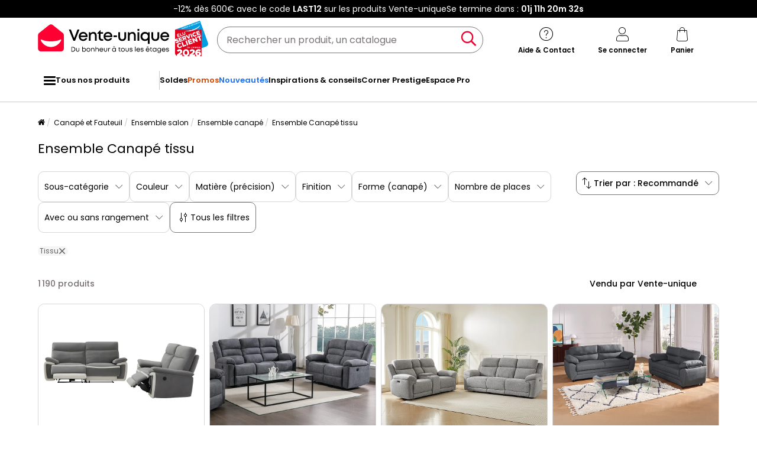

--- FILE ---
content_type: text/html; charset=UTF-8
request_url: https://www.vente-unique.com/c/canape/canape-3-2-places-tissu
body_size: 1029677
content:
<!DOCTYPE html>
<html lang="fr-FR" prefix="og: http://ogp.me/ns#" data-culture="fr"     
>
<head>
    <meta charset="UTF-8"/>
    <meta name="viewport" content="width=device-width, initial-scale=1, maximum-scale=5"/>
    <meta name="format-detection" content="telephone=no">
    <title>Ensemble Canapé 3 places + 2 places tissu pas cher</title>
    <meta name="title" content="Ensemble Canapé 3 places + 2 places tissu pas cher"/>
    <meta name="description" content="Découvrez notre sélection Ensemble Canapé 3 places + 2 places tissu de Qualité à Prix Discount sans plus tarder. Choisissez votre modèle préféré sur Vente-unique!"/>
    <meta property="og:title" content="Ensemble Canapé 3 places + 2 places tissu pas cher"/>
    <meta property="og:description" content="Découvrez notre sélection Ensemble Canapé 3 places + 2 places tissu de Qualité à Prix Discount sans plus tarder. Choisissez votre modèle préféré sur Vente-unique!"/>
    <meta property="og:locale" content="fr_FR"/>
    <meta property="og:site_name" content="Vente-unique.com"/>
    <meta property="og:url" content="https://www.vente-unique.com/c/canape/canape-3-2-places-tissu"/>
    <meta property="fb:admins" content="754156380"/>
    <meta property="application-name" content="Vente-unique.com"/>
    <meta name="msapplication-TileColor" content="#ff0033"/>
    <meta name="theme-color" content="#ffffff"/>
    <meta property="twitter:card" content="summary"/>
    <meta property="twitter:site" content="Vente-unique.com"/>
    <meta property="twitter:description" content="Découvrez notre sélection Ensemble Canapé 3 places + 2 places tissu de Qualité à Prix Discount sans plus tarder. Choisissez votre modèle préféré sur Vente-unique!"/>
    <meta name="robots" content="index, follow"/>
    <meta property="og:type" content="product.group"/>
    <link rel="apple-touch-icon" href="https://cdn1.vente-unique.com/build/prod/default/favicon/apple-touch-icon.c8001683.png" type="image/png" sizes="180x180"/>
    <link rel="icon" href="https://cdn1.vente-unique.com/build/prod/default/favicon/favicon-512x512.5dbc5f6b.png" type="image/png" sizes="512x512"/>
    <link rel="icon" href="https://cdn1.vente-unique.com/build/prod/default/favicon/favicon-350x350.1f62ecb7.png" type="image/png" sizes="350x350"/>
    <link rel="icon" href="https://cdn1.vente-unique.com/build/prod/default/favicon/favicon-180x180.073b8eb3.png" type="image/png" sizes="180x180"/>
    <link rel="icon" href="https://cdn1.vente-unique.com/build/prod/default/favicon/favicon-48x48.f196cc3e.png" type="image/png" sizes="48x48"/>
    <link rel="icon" href="https://cdn1.vente-unique.com/build/prod/default/favicon/favicon-32x32.032a9bac.png" type="image/png" sizes="32x32"/>
    <link rel="icon" href="https://cdn1.vente-unique.com/build/prod/default/favicon/favicon-16x16.3df515f3.png" type="image/png" sizes="16x16"/>
    <link rel="mask-icon" href="https://cdn1.vente-unique.com/build/prod/default/favicon/safari-pinned-tab.1fd8f5b7.svg" type="image/png" color="#F20032"/>
    <link rel="msapplication-config" href="/browserconfig.xml"/>
    <link rel="manifest" href="/manifest.json"/>
    <link rel="search" href="/opensearch.xml" title="Vente-unique | Meuble, canapé, déco, jardin" type="application/opensearchdescription+xml"/>
    <link rel="canonical" href="https://www.vente-unique.com/c/canape/canape-3-2-places-tissu"/>
    <link rel="alternate" href="https://www.vente-unique.com/c/canape/canape-3-2-places-tissu" hreflang="fr-fr"/>
    <link rel="alternate" href="https://www.vente-unique.lu/c/canape/canape-3-2-places-tissu" hreflang="fr-lu"/>
    <link rel="alternate" href="https://www.vente-unique.es/c/sofa-3-2-plazas-tela" hreflang="es-es"/>
    <link rel="alternate" href="https://www.kauf-unique.de/c/sofa-3-2-sitzer-stoff" hreflang="de-de"/>
    <link rel="alternate" href="https://fr.vente-unique.be/c/canape/canape-3-2-places-tissu" hreflang="fr-be"/>
    <link rel="alternate" href="https://nl.vente-unique.be/c/zitbank-3-2-zitsbank-stof" hreflang="nl-be"/>
    <link rel="alternate" href="https://fr.vente-unique.ch/c/canape/canape-3-2-places-tissu" hreflang="fr-ch"/>
    <link rel="alternate" href="https://de.vente-unique.ch/c/sofa-3-2-sitzer-stoff" hreflang="de-ch"/>
    <link rel="alternate" href="https://it.vente-unique.ch/c/divani-3-2-posti-tessuto" hreflang="it-ch"/>
    <link rel="alternate" href="https://www.kauf-unique.at/c/sofa-3-2-sitzer-stoff" hreflang="de-at"/>
    <link rel="alternate" href="https://www.vente-unique.nl/c/zitbank-3-2-zitsbank-stof" hreflang="nl-nl"/>
    <link rel="alternate" href="https://www.vente-unique.it/c/divani-3-2-posti-tessuto" hreflang="it-it"/>
    <link rel="alternate" href="https://www.vente-unique.pt/c/sofa-3-2-lugares-tecido" hreflang="pt-pt"/>
    <link rel="alternate" href="https://www.vente-unique.pl/c/sofa-3-2-miejsca-z-tkaniny" hreflang="pl-pl"/>
    <link rel="alternate" href="https://www.vente-unique.dk/c/sofagrupper-i-stof" hreflang="da-dk"/>
    <link rel="alternate" href="https://www.vente-unique.no/c/sofagruppe-i-stoff" hreflang="nb-no"/>
    <link rel="alternate" href="https://www.vente-unique.se/c/tygkladda-soffgrupper" hreflang="sv-se"/>
    <link rel="next" href="/c/canape/canape-3-2-places-tissu?page=2"/>
    <script type="application/ld+json">{"@context":"https://schema.org/","@type":"ItemList","name":"Ensemble Canapé tissu","url":"https://www.vente-unique.com/c/canape/canape-3-2-places-tissu","numberOfItems":1190,"itemListElement":[{"@type":"ListItem","position":1,"image":"https://cdn1.vente-unique.com/thumbnails/product/124/124831/medium/0/397489.webp","name":"Canapés 3 places et 2 places relax électrique en velours METTI - Gris et bandes écru","url":"https://www.vente-unique.com/p/canapes-3-2-places-relax-electrique-en-velours-metti-gris-et-bandes-ecrues"},{"@type":"ListItem","position":2,"image":"https://cdn1.vente-unique.com/thumbnails/product/1288/1288305/medium/0/18879071.webp","name":"Canapé 3 places et 2 places relax électrique en tissu gris BUROLO","url":"https://www.vente-unique.com/p/canape-3-places-et-2-places-relax-electrique-en-tissu-gris-burolo"},{"@type":"ListItem","position":3,"image":"https://cdn1.vente-unique.com/thumbnails/product/4814/4814359/medium/0/60345483.webp","name":"Canapé 3 places et 2 places relax électrique en tissu chiné gris KELUNO","url":"https://www.vente-unique.com/p/keluno-canape-3-places-et-2-places-relax-electrique-en-tissu-chine-gris-keluno"},{"@type":"ListItem","position":4,"image":"https://cdn1.vente-unique.com/thumbnails/product/87/87131/medium/0/50434019.webp","name":"Canapés 3 places et 2 places en tissu anthracite MANOA","url":"https://www.vente-unique.com/p/canape-3-2-places-en-tissu-manoa-anthracite"},{"@type":"ListItem","position":5,"image":"https://cdn1.vente-unique.com/thumbnails/product/3710/3710962/medium/0/47616620.webp","name":"Ensemble de canapés 4 pcs avec coussins Noir Tissu","url":"https://www.vente-unique.com/p/ensemble-de-canapes-4-pcs-avec-coussins-noir-tissu-9"},{"@type":"ListItem","position":6,"image":"https://cdn1.vente-unique.com/thumbnails/product/120/120797/medium/0/378997.webp","name":"Canapés 3 places et 2 places relax en tissu TOLZANO - Anthracite","url":"https://www.vente-unique.com/p/canape-3-2-places-relax-manuel-en-tissu-tolzano-anthracite"},{"@type":"ListItem","position":7,"image":"https://cdn1.vente-unique.com/thumbnails/product/138/138019/medium/0/52363416.webp","name":"Canapés 3 places et 2 places CHESTERFIELD en microfibre aspect cuir vieilli","url":"https://www.vente-unique.com/p/canape-3-et-2-places-chesterfield-en-microfibre-aspect-cuir-vieilli"},{"@type":"ListItem","position":8,"image":"https://cdn1.vente-unique.com/thumbnails/product/2910/2910461/medium/0/44518848.webp","name":"Canapé 2 Places Bouclette \"Pocatello\" 160cm Blanc","url":"https://www.vente-unique.com/p/banc-moderne-160cm-en-tissu-boucle-beige-tobias"},{"@type":"ListItem","position":9,"image":"https://cdn1.vente-unique.com/thumbnails/product/588/588407/medium/0/10684671.webp","name":"Canapés 3 places et 2 places relax en microfibre et simili gris et blanc BRODY","url":"https://www.vente-unique.com/p/canape-3-2-relax-en-microfibre-et-simili-gris-et-blanc-brody"},{"@type":"ListItem","position":10,"image":"https://cdn1.vente-unique.com/thumbnails/product/80/80567/medium/0/175600.webp","name":"Canapés 3 places et 2 places relax en microfibre HERNANI - Gris","url":"https://www.vente-unique.com/p/canapes-3-2-places-relax-en-microfibre-hernani-gris"},{"@type":"ListItem","position":11,"image":"https://cdn1.vente-unique.com/thumbnails/product/2910/2910465/medium/0/44518824.webp","name":"Canapé 3 Places \"Antibes\" 209cm Gris Foncé","url":"https://www.vente-unique.com/p/canape-moderne-2-places-en-tissu-anteba-1"},{"@type":"ListItem","position":12,"image":"https://cdn1.vente-unique.com/thumbnails/product/123/123825/medium/0/393117.webp","name":"Canapés 3 places et 2 places en velours TURNER - Anthracite","url":"https://www.vente-unique.com/p/canape-3-2-places-en-velours-turner-anthracite"},{"@type":"ListItem","position":13,"image":"https://cdn1.vente-unique.com/thumbnails/product/528/528315/medium/0/59435545.webp","name":"Canapés 3 places et 2 places relax en tissu gris EVELYN","url":"https://www.vente-unique.com/p/canape-3-2-places-relax-en-tissu-gris-evelyn"},{"@type":"ListItem","position":14,"image":"https://cdn1.vente-unique.com/thumbnails/product/3685/3685565/medium/0/44081614.webp","name":"Ensemble chauffeuses DAO pour canapé modulable en tissu capitonné 4 places crème","url":"https://www.vente-unique.com/p/ensemble-chauffeuses-dao-pour-canape-modulable-en-tissu-capitonne-4-places-creme"},{"@type":"ListItem","position":15,"image":"https://cdn1.vente-unique.com/thumbnails/product/443/443999/medium/0/4879337.webp","name":"Canapés chesterfield 3 places et 2 places en velours bleu roi TRUMBO","url":"https://www.vente-unique.com/p/canapes-chesterfield-3-2-places-en-velours-bleu-roi-trumbo"},{"@type":"ListItem","position":16,"image":"https://cdn1.vente-unique.com/thumbnails/product/1288/1288311/medium/0/18879081.webp","name":"Canapé 3 places et 2 places relax électrique en tissu bleu BUROLO","url":"https://www.vente-unique.com/p/canape-3-places-et-2-places-relax-electrique-en-tissu-bleu-burolo"},{"@type":"ListItem","position":17,"image":"https://cdn1.vente-unique.com/thumbnails/product/3379/3379002/medium/0/47609411.webp","name":"Ensemble de canapés 3 pcs avec coussins Cappuccino Similicuir","url":"https://www.vente-unique.com/p/ensemble-de-canapes-3-pcs-avec-coussins-cappuccino-similicuir-2"},{"@type":"ListItem","position":18,"image":"https://cdn1.vente-unique.com/thumbnails/product/1213/1213015/medium/0/44275447.webp","name":"Canapés 3 places et 2 places en velours anthracite CHESTERFIELD","url":"https://www.vente-unique.com/p/canapes-3-places-et-2-places-en-velours-anthracite-chesterfield"},{"@type":"ListItem","position":19,"image":"https://cdn1.vente-unique.com/thumbnails/product/67/67500/medium/0/292633.webp","name":"Canapés 3 places et 2 places relax en microfibre HERNANI - Taupe","url":"https://www.vente-unique.com/p/canapes-3-2-places-relax-en-microfibre-hernani"},{"@type":"ListItem","position":20,"image":"https://cdn1.vente-unique.com/thumbnails/product/2151/2151591/medium/0/28571929.webp","name":"Banquette et fauteuil en bois et tissu crème. Isak. L 114 x l 69.5 x H 73cm","url":"https://www.vente-unique.com/p/banquette-et-fauteuil-en-bois-et-tissu-creme-isak-l-114-x-l-69-5-x-h-73cm"},{"@type":"ListItem","position":21,"image":"https://cdn1.vente-unique.com/thumbnails/product/94/94285/medium/0/51017158.webp","name":"Canapés 3 places et 2 places en tissu marron MANOA","url":"https://www.vente-unique.com/p/canape-3-2-places-en-tissu-manoa-chocolat"},{"@type":"ListItem","position":22,"image":"https://cdn1.vente-unique.com/thumbnails/product/115/115895/medium/0/41183488.webp","name":"Canapés 3 places et 2 places TATUM en tissu - Bleu","url":"https://www.vente-unique.com/p/canape-3-2-places-tatum-en-tissu-bleu"},{"@type":"ListItem","position":23,"image":"https://cdn1.vente-unique.com/thumbnails/product/3738/3738521/medium/0/43657369.webp","name":"Ensemble de canapés 4 pièces coussins gris foncé tissu","url":"https://www.vente-unique.com/p/ensemble-de-canapes-4-pieces-coussins-gris-fonce-tissu"},{"@type":"ListItem","position":24,"image":"https://cdn1.vente-unique.com/thumbnails/product/613/613283/medium/0/41467429.webp","name":"Canapés 3 places et 2 places relax électrique en tissu taupe avec tablette NEVERS","url":"https://www.vente-unique.com/p/canape-3-2-places-relax-electrique-en-tissu-beige-avec-tablette-nevers"},{"@type":"ListItem","position":25,"image":"https://cdn1.vente-unique.com/thumbnails/product/120/120803/medium/0/378911.webp","name":"Canapés 3 places et 2 places relax en tissu TOLZANO - Marron","url":"https://www.vente-unique.com/p/canape-3-2-places-relax-manuel-en-tissu-tolzano-marron"},{"@type":"ListItem","position":26,"image":"https://cdn1.vente-unique.com/thumbnails/product/3738/3738632/medium/0/43658340.webp","name":"Ensemble de canapés 3 pièces avec coussins Taupe Tissu","url":"https://www.vente-unique.com/p/ensemble-de-canapes-3-pieces-avec-coussins-taupe-tissu-1"},{"@type":"ListItem","position":27,"image":"https://cdn1.vente-unique.com/thumbnails/product/138/138015/medium/0/479777.webp","name":"Canapés 3 places et 2 places CHESTERFIELD - Velours bleu roi","url":"https://www.vente-unique.com/p/canape-3-2-places-chesterfield-velours-bleu-roi"},{"@type":"ListItem","position":28,"image":"https://cdn1.vente-unique.com/thumbnails/product/1862/1862763/medium/0/25647129.webp","name":"Canapé 3 places et 2 places en velours vert CHESTERFIELD","url":"https://www.vente-unique.com/p/canape-3-places-et-2-places-en-velours-vert-chesterfield"},{"@type":"ListItem","position":29,"image":"https://cdn1.vente-unique.com/thumbnails/product/475/475855/medium/0/60151097.webp","name":"Canapé relax \"Lincoln\" - 3 places - Noir / Gris foncé","url":"https://www.vente-unique.com/p/canape-relax-lincoln-197-x-89-x-103-cm-3-places-noir-gris-fonce"},{"@type":"ListItem","position":30,"image":"https://cdn1.vente-unique.com/thumbnails/product/83/83166/medium/0/191484.webp","name":"Canapés 3 places et 2 places relax en microfibre HERNANI - Noir","url":"https://www.vente-unique.com/p/canapes-3-2-places-relax-en-microfibre-hernani-noir"},{"@type":"ListItem","position":31,"image":"https://cdn1.vente-unique.com/thumbnails/product/137/137907/medium/0/52122595.webp","name":"Canapés 3 places et 2 places CHESTERFIELD - Velours gris clair","url":"https://www.vente-unique.com/p/canape-3-2-places-chesterfield-velours-gris-clair"},{"@type":"ListItem","position":32,"image":"https://cdn1.vente-unique.com/thumbnails/product/2461/2461151/medium/0/41344222.webp","name":"Ensemble canapé relax manuel Léon 2 places + fauteuil manuel en tissu gris clair - Loungitude","url":"https://www.vente-unique.com/p/relaxxo-ensemble-canape-relax-manuel-leon-2-places-fauteuil-manuel-en-tissu-gris-clair"},{"@type":"ListItem","position":33,"image":"https://cdn1.vente-unique.com/thumbnails/product/582/582571/medium/0/26751947.webp","name":"Canapés 3 places et 2 places en velours bleu canard TURNER","url":"https://www.vente-unique.com/p/canape-3-2-places-en-velours-bleu-canard-turner"},{"@type":"ListItem","position":34,"image":"https://cdn1.vente-unique.com/thumbnails/product/2421/2421005/medium/0/32967679.webp","name":"Canapé 3 places et 2 places en tissu beige MANOA","url":"https://www.vente-unique.com/p/canape-3-places-et-2-places-en-tissu-beige-manoa"},{"@type":"ListItem","position":35,"image":"https://cdn1.vente-unique.com/thumbnails/product/4056/4056327/medium/0/48062005.webp","name":"Ensemble de canapés 4 pcs coussins gris foncé tissu","url":"https://www.vente-unique.com/p/ensemble-de-canapes-4-pcs-coussins-gris-fonce-tissu-9"},{"@type":"ListItem","position":36,"image":"https://cdn1.vente-unique.com/thumbnails/product/1607/1607491/medium/0/22637173.webp","name":"Canapés 3 places et 2 places en velours noir et boutons effet cristal CHESTERFIELD","url":"https://www.vente-unique.com/p/canapes-3-places-et-2-places-en-velours-noir-et-boutons-effet-cristal-chesterfield"},{"@type":"ListItem","position":37,"image":"https://cdn1.vente-unique.com/thumbnails/product/3065/3065459/medium/0/52122869.webp","name":"Canapé 3 places et 2 places en velours beige CHESTERFIELD","url":"https://www.vente-unique.com/p/canape-3-places-et-2-places-en-velours-beige-chesterfield"},{"@type":"ListItem","position":38,"image":"https://cdn1.vente-unique.com/thumbnails/product/3739/3739401/medium/0/43664916.webp","name":"Ensemble de canapés 3 pièces avec coussins Taupe Tissu","url":"https://www.vente-unique.com/p/ensemble-de-canapes-3-pieces-avec-coussins-taupe-tissu-12"},{"@type":"ListItem","position":39,"image":"https://cdn1.vente-unique.com/thumbnails/product/109/109171/medium/0/336123.webp","name":"Canapés 3 places et 2 places TATUM en tissu - Gris chiné","url":"https://www.vente-unique.com/p/canape-3-2-places-tatum-en-tissu-gris-chine"},{"@type":"ListItem","position":40,"image":"https://cdn1.vente-unique.com/thumbnails/product/4420/4420590/medium/0/53096152.webp","name":"Canapés 3 places et 2 places en tissu vert CHESTERFIELD","url":"https://www.vente-unique.com/p/chesterfield-canapes-3-places-et-2-places-en-tissu-vert-chesterfield"},{"@type":"ListItem","position":41,"image":"https://cdn1.vente-unique.com/thumbnails/product/4597/4597305/medium/0/54765960.webp","name":"Canapé d'angle Cloud, chenille, avec 2 coussins lombaires et 2 coussins décoratifs, structure en bois massif, beige","url":"https://www.vente-unique.com/p/canape-dangle-cloud-chenille-avec-2-coussins-lombaires-et-2-coussins-decoratifs-structure-en-bois-massif-beige"},{"@type":"ListItem","position":42,"image":"https://cdn1.vente-unique.com/thumbnails/product/4419/4419596/medium/0/53096154.webp","name":"Canapés 3 places et 2 places en tissu gris CHESTERFIELD","url":"https://www.vente-unique.com/p/chesterfield-canapes-3-places-et-2-places-en-tissu-gris-chesterfield"},{"@type":"ListItem","position":43,"image":"https://cdn1.vente-unique.com/thumbnails/product/3717/3717074/medium/0/43305545.webp","name":"Canapé 3 places et 2 places en tissu chiné beige NAPIZO","url":"https://www.vente-unique.com/p/napizo-canape-3-places-et-2-places-en-tissu-chine-beige-napizo"},{"@type":"ListItem","position":44,"image":"https://cdn1.vente-unique.com/thumbnails/product/4597/4597342/medium/0/54766256.webp","name":"Canapé en U, velours côtelé respirant, rembourrage haute résilience 32D, accoudoirs extra-larges, design ergonomique, noir.","url":"https://www.vente-unique.com/p/canape-en-u-velours-cotele-respirant-rembourrage-haute-resilience-32d-accoudoirs-extra-larges-design-ergonomique-noir"},{"@type":"ListItem","position":45,"image":"https://cdn1.vente-unique.com/thumbnails/product/545/545491/medium/0/8170149.webp","name":"Canapés 3 places et 2 places en tissu patchwork SERTI II","url":"https://www.vente-unique.com/p/canape-3-2-places-en-tissu-patchwork-serti-ii"},{"@type":"ListItem","position":46,"image":"https://cdn1.vente-unique.com/thumbnails/product/4743/4743417/medium/0/57253291.webp","name":"Canapés 3 places et 2 places en tissu taupe MENARDIA","url":"https://www.vente-unique.com/p/menardia-canapes-3-places-et-2-places-en-tissu-taupe-menardia"},{"@type":"ListItem","position":47,"image":"https://cdn1.vente-unique.com/thumbnails/product/4597/4597313/medium/0/54766055.webp","name":"Canapé modulable en U, tissu velours côtelé, accoudoirs extra-larges, rembourrage haute résilience 32D, noir.","url":"https://www.vente-unique.com/p/canape-modulable-en-u-tissu-velours-cotele-accoudoirs-extra-larges-rembourrage-haute-resilience-32d-noir"},{"@type":"ListItem","position":48,"image":"https://cdn1.vente-unique.com/thumbnails/product/4743/4743416/medium/0/58480212.webp","name":"Canapés 3 places et 2 places en tissu blanc cassé MENARDIA","url":"https://www.vente-unique.com/p/menardia-canapes-3-places-et-2-places-en-tissu-blanc-casse-menardia"},{"@type":"ListItem","position":49,"image":"https://cdn1.vente-unique.com/thumbnails/product/1572/1572695/medium/0/22127653.webp","name":"Canapés 3 places et 2 places en velours pourpre CHESTERFIELD","url":"https://www.vente-unique.com/p/canapes-3-places-et-2-places-en-velours-pourpre-chesterfield"},{"@type":"ListItem","position":50,"image":"https://cdn1.vente-unique.com/thumbnails/product/3738/3738496/medium/0/43723631.webp","name":"Ensemble de canapés 2 pièces avec coussins Crème Tissu","url":"https://www.vente-unique.com/p/ensemble-de-canapes-2-pieces-avec-coussins-creme-tissu"},{"@type":"ListItem","position":51,"image":"https://cdn1.vente-unique.com/thumbnails/product/1213/1213019/medium/0/44275575.webp","name":"Canapés 3 places et 2 places en velours bleu pastel CHESTERFIELD","url":"https://www.vente-unique.com/p/canapes-3-places-et-2-places-en-velours-bleu-pastel-chesterfield"},{"@type":"ListItem","position":52,"image":"https://cdn1.vente-unique.com/thumbnails/product/131/131825/medium/0/428139.webp","name":"Canapés 3 places et 2 places en tissu effet lainage à bouclettes TATUM - Jaune","url":"https://www.vente-unique.com/p/canape-3-2-places-en-tissu-effet-lainage-a-bouclettes-tatum-jaune"},{"@type":"ListItem","position":53,"image":"https://cdn1.vente-unique.com/thumbnails/product/3739/3739445/medium/0/43665284.webp","name":"Ensemble de canapés 3 pièces avec coussins Crème Tissu","url":"https://www.vente-unique.com/p/ensemble-de-canapes-3-pieces-avec-coussins-creme-tissu-15"},{"@type":"ListItem","position":54,"image":"https://cdn1.vente-unique.com/thumbnails/product/1213/1213023/medium/0/44275577.webp","name":"Canapés 3 places et 2 places en velours rose pastel CHESTERFIELD","url":"https://www.vente-unique.com/p/canapes-3-places-et-2-places-en-velours-rose-pastel-chesterfield"},{"@type":"ListItem","position":55,"image":"https://cdn1.vente-unique.com/thumbnails/product/3222/3222730/medium/0/37887107.webp","name":"Canapé 3 places et 2 places en velours côtelé gris anthracite AMELIA","url":"https://www.vente-unique.com/p/canape-3-places-et-2-places-en-velours-cotele-gris-anthracite-amelia"},{"@type":"ListItem","position":56,"image":"https://cdn1.vente-unique.com/thumbnails/product/3739/3739336/medium/0/43664306.webp","name":"Ensemble de canapés 3 pièces coussins gris foncé tissu","url":"https://www.vente-unique.com/p/ensemble-de-canapes-3-pieces-coussins-gris-fonce-tissu-6"},{"@type":"ListItem","position":57,"image":"https://cdn1.vente-unique.com/thumbnails/product/1267/1267137/medium/0/18801265.webp","name":"Canapés chesterfield 3 places et 2 places en velours vert émeraude TRUMBO","url":"https://www.vente-unique.com/p/canapes-chesterfield-3-places-et-2-places-en-velours-vert-emeraude-trumbo"},{"@type":"ListItem","position":58,"image":"https://cdn1.vente-unique.com/thumbnails/product/3222/3222729/medium/0/37860161.webp","name":"Canapé 3 places et 2 places en velours côtelé vert AMELIA","url":"https://www.vente-unique.com/p/canape-3-places-et-2-places-en-velours-cotele-vert-amelia"},{"@type":"ListItem","position":59,"image":"https://cdn1.vente-unique.com/thumbnails/product/3738/3738763/medium/0/43659522.webp","name":"Ensemble de canapés avec coussins 2 pièces rotin naturel","url":"https://www.vente-unique.com/p/ensemble-de-canapes-avec-coussins-2-pieces-rotin-naturel"},{"@type":"ListItem","position":60,"image":"https://cdn1.vente-unique.com/thumbnails/product/3738/3738954/medium/0/43661154.webp","name":"Ensemble de canapé 2 pièces Tissu Taupe","url":"https://www.vente-unique.com/p/ensemble-de-canape-2-pieces-tissu-taupe"}]}</script>
    <script type="application/ld+json">{"@context":"https://schema.org/","@type":"BreadcrumbList","itemListElement":[{"@type":"ListItem","position":1,"name":"Canapé et Fauteuil","item":"https://www.vente-unique.com/c/home-canape-fauteuil"},{"@type":"ListItem","position":2,"name":"Ensemble salon","item":"https://www.vente-unique.com/c/ensemble-salon-canape-fauteuil"},{"@type":"ListItem","position":3,"name":"Ensemble canapé","item":"https://www.vente-unique.com/c/canape/3-2-places"},{"@type":"ListItem","position":4,"name":"Ensemble Canapé tissu","item":"https://www.vente-unique.com/c/canape/canape-3-2-places-tissu"}]}</script>
    <script type="application/ld+json">{"@context":"https://schema.org/","@type":"Product","name":"Ensemble Canapé tissu","url":"https://www.vente-unique.com/c/canape/canape-3-2-places-tissu","description":"Découvrez notre sélection Ensemble Canapé 3 places + 2 places tissu de Qualité à Prix Discount sans plus tarder. Choisissez votre modèle préféré sur Vente-unique!","image":"https://cdn1.vente-unique.com/thumbnails/product/124/124831/medium/0/397489.webp","offers":{"@type":"AggregateOffer","offerCount":1190,"lowPrice":67.99,"highPrice":3889.98,"priceCurrency":"EUR"},"aggregateRating":{"@type":"AggregateRating","ratingValue":4.148387096774194,"reviewCount":155,"bestRating":5,"worstRating":1}}</script>
                <script type="text/javascript">(function(){(function(e,r){var t=document.createElement("link");t.rel="preconnect";t.as="script";var n=document.createElement("link");n.rel="dns-prefetch";n.as="script";var i=document.createElement("script");i.id="spcloader";i.type="text/javascript";i["async"]=true;i.charset="utf-8";var o="https://sdk.privacy-center.org/"+e+"/loader.js?target_type=notice&target="+r;if(window.didomiConfig&&window.didomiConfig.user){var a=window.didomiConfig.user;var c=a.country;var d=a.region;if(c){o=o+"&country="+c;if(d){o=o+"&region="+d}}}t.href="https://sdk.privacy-center.org/";n.href="https://sdk.privacy-center.org/";i.src=o;var s=document.getElementsByTagName("script")[0];s.parentNode.insertBefore(t,s);s.parentNode.insertBefore(n,s);s.parentNode.insertBefore(i,s)})("55f12156-32e5-4ae8-bb19-230cb187bf21","E7wctWrD")})();</script>
<!-- newDataLayer -->
<script>
    let gtmEvents = [];
    newDataLayer = window.newDataLayer || [];gtmEvents.push({"trigger":"onLoad","need_user":true,"data_event":{"page":"\/c\/canape\/canape-3-2-places-tissu","page_name":"Ensemble Canap\u00e9 tissu","page_type":"catalog","page_category":"Canap\u00e9 et Fauteuil","page_sub_category":"Ensemble salon","page_sub_sub_category":"Ensemble canap\u00e9","region":"fr_FR","product_type_id":373,"event":"page_view","template_name":"Catalog"},"type":"default"});let productsJs = [];</script>
<!-- End newDataLayer --><script src="https://cdn1.vente-unique.com/build/prod/front/runtime.0da398ab.js"></script><script src="https://cdn1.vente-unique.com/build/prod/front/tracking.751880a9.js"></script><!-- Google Tag Manager -->
            <script>(function(w,d,s,l,i){w[l]=w[l]||[];w[l].push({'gtm.start':
                    new Date().getTime(),event:'gtm.js'});var f=d.getElementsByTagName(s)[0],
                j=d.createElement(s),dl=l!='dataLayer'?'&l='+l:'';j.async=true;j.src=
                'https://metrics.vente-unique.com/04hqyr7jfcda2qu.js?awl='+i.replace(/^GTM-/, '')+dl;f.parentNode.insertBefore(j,f);
            })(window,document,'script','newDataLayer','GTM-MZRFW8W');</script>
                                    <style>.panel-container {
                opacity: 0;
            }</style>

        <link rel="preconnect" href="https://fonts.googleapis.com">
        <link rel="preconnect" href="https://fonts.gstatic.com">
        <link rel="preconnect" href="https://cdn1.vente-unique.com">

        
        <link rel="preload" href="https://fonts.googleapis.com/css2?family=Poppins:ital,wght@0,400;0,500;0,600&display=block" as="style" onload="this.rel='stylesheet'">
        <noscript>
            <link rel="stylesheet" href="https://fonts.googleapis.com/css2?family=Poppins:ital,wght@0,400;0,500;0,600&display=block">
        </noscript>

        <!-- FONT LOCAL-->
        <link rel="preload" as="font" href="https://cdn1.vente-unique.com/fonts/vu/venteunique_6_24.woff2" type="font/woff2" crossorigin="anonymous">
    
        <link rel="stylesheet" href="https://cdn1.vente-unique.com/build/prod/front/40986.675e05f2.css"><link rel="stylesheet" href="https://cdn1.vente-unique.com/build/prod/front/13413.4ce78fa1.css"><link rel="stylesheet" href="https://cdn1.vente-unique.com/build/prod/front/78338.baba0174.css"><link rel="stylesheet" href="https://cdn1.vente-unique.com/build/prod/front/51605.f0e884cf.css"><link rel="stylesheet" href="https://cdn1.vente-unique.com/build/prod/front/13708.7310763e.css"><link rel="stylesheet" href="https://cdn1.vente-unique.com/build/prod/front/catalog.5438e5dd.css">
    <style>
                .attr-2-27295::before, .attr-2-27603::before { content: ""; position: absolute; top: 0; left: 0; height: 100%; width: 51%; }.attr-2-27295::after, .attr-2-27603::after { content: ""; position: absolute; top: 0; right: 0; height: 100%; width: 50%; }.attr-2-27295::before {  background: #000; } .attr-2-27295::after { background: #7f7f7f; } .attr-2-27603::before {  background: #7f7f7f; } .attr-2-27603::after { background: #fff; } 
            </style>
</head>

<body class=" FR fr  escda" data-id="4194" data-offset="0">

<!-- Google Tag Manager (noscript) -->
            <noscript><iframe src="https://metrics.vente-unique.com/ns.html?id=GTM-MZRFW8W" height="0" width="0"
              style="display:none;visibility:hidden"></iframe></noscript>
    
    


                <div id="wf-ad"
         class="full-width "
         style="background-color: #000000; color: #FFFFFF; "
         data-id="1980"
         data-has-timer="1"
    >
        <div class="breakout">
            <div class="wf-ad__container">
                <div class="wf-ad__content">
                    <p>-12% dès 600€ avec le code <strong>LAST12</strong> sur les produits Vente-unique</p>


                                            <div class="countdown-container ad">
                            <span>Se termine dans&nbsp;:&nbsp; </span>

                            <div id="countdown-ad-1980" class="none bold" data-timeto="1769036340">
                                <span class="days" data-shortname="j"></span>
                                <span class="hours" data-shortname="h"></span>
                                <span class="minutes" data-shortname="m"></span>
                                <span class="seconds" data-shortname="s"></span>
                            </div>
                        </div>
                                    </div>
            </div>
        </div>
    </div>

    
        <div class="content-grid">

                    <div class="header-sticky-replace"></div>
<header class="breakout">
    
    <div class="header-line">
        <div class="burger-icon-container" id="js-mobile-burger-button">
            <button class="burger-button" aria-label="Menu">
    <span class="burger-icon">
        <span class="burger-icon__first-bar"></span>
        <span class="burger-icon__second-bar"></span>
        <span class="burger-icon__third-bar"></span>
    </span>
</button>
<span>Menu</span>

        </div>

        

<div class="logo-container">
    <a class="logo--link wf-track" href="/" title="N°1 de la vente de mobilier en ligne" data-wf-category="Global site" data-wf-action="Haut de page fixe" data-wf-label="Logo">
        
                    <img class="img-fluid" id="logo" src="https://cdn1upload.vente-unique.com/logo/logo_20230920190116040.svg" alt="N°1 de la vente de mobilier en ligne">
                
    </a>

    
    <img class="img-fluid" id="escda" src="https://cdn1.vente-unique.com/build/prod/default/escda/fr_fr/logo_escda-2026.5b7e54ff.svg" alt="escda"/>

</div>


        <div class="header-search-container">
            
<form method="get" action="/search" autocomplete="off" novalidate="novalidate" class="search-form">
    <div class="input-group">
        <input type="text" name="q" value="" class="search-input" aria-label="Rechercher un produit, un catalogue" placeholder="Rechercher un produit, un catalogue">
        <span class="clear-button" aria-label="Clear input" title="Clear input">×</span>
        <button class="search-button" type="submit" aria-label="Rechercher un produit, un catalogue"><span class="vuicon vuicon-search"></span></button>
    </div>
    <div class="search-result-container none">
        <div class="search-result-bar">
            <span class="search-result-bar__title">Résultats de votre recherche&nbsp;:&nbsp;<span id="search-result-loader" class="none vuicon vuicon-spinner vuicon-pulse"></span></span>
            <span id="search-result-bar__close" class="button button-secondary">Fermer</span></div>
        <div class="search-result-panels">
            <div class="col-1">
                <div class="search-result-panel search-result-panel__catalog">
                    <div class="search-result__title">Catalogues</div>
                    <div id="search-catalog-no-result" class="none">Aucun catalogue ne correspond à votre recherche</div>
                    <ul id="search-result-panel__catalog__content"></ul>
                </div>
            </div>
            <div class="col-2">
                <div class="search-result-panel search-result-panel__product">
                    <div class="search-result__title product"><span>Produits</span><span id="header-search-see-all-products" data-url="https://www.vente-unique.com/search">Voir tous les produits</span></div>
                    <div id="search-product-no-result" class="none">Aucun produit ne correspond à votre recherche</div>
                    <ul id="search-result-panel__product__content"></ul>
                </div>
            </div>
        </div>
    </div>
</form>

        </div>

        <div class="header-icon-container">
            <div class="header-help-icon" id="header-help">
                <span data-o="L3MvY29udGFjdA==" class="wf-link header-help__link wf-track" data-wf-category="Global site" data-wf-action="Haut de page fixe" data-wf-label="Icone contact" id="header-help__link">
                    <span class="vuicon vuicon-help"></span>
                    <span class="header-icon__text">Aide &amp; Contact</span>
                </span>
            </div>
            <div class="header-account-icon" id="header-account">
                <span class="header-account__link wf-track" id="header-account__link" data-wf-category="Global site" data-wf-action="Haut de page fixe" data-wf-label="Icone Login">
                    <span class="icons-profile-container" id="js-icons-profile-container">
                        <span class="vuicon vuicon-profile"></span>
                        <svg xmlns="http://www.w3.org/2000/svg" width="14" height="12" viewBox="0 0 14 12" fill="none" class="checkmark none">
                            <path d="M11.4999 2.49682C11.7484 2.7409 11.7484 3.13663 11.4999 3.38071L6.49531 9.31316C6.37597 9.43038 6.21411 9.49622 6.04533 9.49622C5.87656 9.49622 5.7147 9.43038 5.59536 9.31316L2.49988 6.38069C2.25136 6.13661 2.25136 5.74089 2.49988 5.49681C2.74839 5.25273 3.15132 5.25273 3.39983 5.49681L6.04533 7.98734L10.5999 2.49682C10.8484 2.25275 11.2514 2.25275 11.4999 2.49682Z" fill="#F4012F"/>
                            <path fill-rule="evenodd" clip-rule="evenodd"
                                  d="M6.04533 7.98734L3.39983 5.49681C3.39441 5.49148 3.38889 5.48627 3.38332 5.48117C3.37771 5.47604 3.37203 5.47102 3.36627 5.46612C3.11628 5.2532 2.7375 5.26343 2.49988 5.49681C2.25136 5.74089 2.25136 6.13661 2.49988 6.38069L5.59536 9.31316C5.7147 9.43038 5.87656 9.49622 6.04533 9.49622C6.21411 9.49622 6.37597 9.43038 6.49531 9.31316L11.4999 3.38071C11.5255 3.35551 11.5485 3.32871 11.5689 3.30062C11.7457 3.05655 11.7227 2.71571 11.4999 2.49682L12.9013 1.06993C13.9181 2.06861 13.9471 3.68447 12.9881 4.71828L8.024 10.6028C7.98374 10.6505 7.94127 10.6963 7.89672 10.7401C7.39965 11.2283 6.73302 11.4962 6.04532 11.4962C5.36558 11.4962 4.70641 11.2344 4.21122 10.7569L1.1244 7.83262C1.11567 7.82435 1.10702 7.81601 1.09845 7.80759C0.0518194 6.77965 0.0518194 5.09785 1.09845 4.06991C2.1183 3.06827 3.7532 3.06174 4.78107 4.05032L5.86566 5.07138L9.0606 1.21991C9.10399 1.1676 9.15002 1.11754 9.1985 1.06992C10.225 0.0617118 11.8747 0.061715 12.9013 1.06993L11.4999 2.49682C11.2568 2.25807 10.866 2.25286 10.6164 2.48118C10.6108 2.48628 10.6053 2.49149 10.5999 2.49682L6.04533 7.98734Z"
                                  fill="white"
                            />
                        </svg>
                    </span>
                    <span class="header-icon__text">Se connecter</span>
                </span>
                <div id="subscription-popin-placeholder"></div>
                <div id="login-popin-placeholder"></div>
                <div id="navigation-popin-placeholder"></div>
            </div>
            <div class="header-cart-icon" id="header-cart">
                <span data-o="L2NhcnQ=" class="wf-link header-cart__link wf-track" id="header-cart__link" data-wf-category="Global site" data-wf-action="Haut de page fixe" data-wf-label="Icone Panier">
                    <span class="vuicon vuicon-cart relative"></span>
                    <span class="header-icon__text">Panier</span>
                </span>
            </div>
        </div>

    </div>
</header>

<div class="cross-close-account"><span class="vuicon vuicon-times"></span></div>
<div id="header-account__content">
    <div class="text-center"><span class="vuicon vuicon-spinner vuicon-pulse vuicon-2x"></span></div>
</div>




<nav class="full-width header-menu-container">
    <section class="breakout" data-controller="symfony--ux-vue--vue" data-symfony--ux-vue--vue-component-value="HeaderMenu" data-symfony--ux-vue--vue-props-value="{&quot;titleAllProducts&quot;:&quot;Tous nos produits&quot;,&quot;menuLevel1Items&quot;:[{&quot;title&quot;:&quot;Soldes&quot;,&quot;url&quot;:&quot;L2Mvc29sZGVz&quot;,&quot;cssClass&quot;:&quot;&quot;},{&quot;title&quot;:&quot;Promos&quot;,&quot;url&quot;:&quot;L2MvcHJvbW90aW9ucw==&quot;,&quot;cssClass&quot;:&quot;menu-item--promo&quot;},{&quot;title&quot;:&quot;Nouveaut\u00e9s&quot;,&quot;url&quot;:&quot;L2Mvbm91dmVhdXRlcw==&quot;,&quot;cssClass&quot;:&quot;menu-item--new&quot;},{&quot;title&quot;:&quot;Inspirations &amp; conseils&quot;,&quot;url&quot;:&quot;L2MvaW5zcGlyYXRpb25zLWNvbnNlaWxz&quot;,&quot;cssClass&quot;:&quot;&quot;},{&quot;title&quot;:&quot;Corner Prestige&quot;,&quot;url&quot;:&quot;L2MvY29ybmVyLXByZXN0aWdl&quot;,&quot;cssClass&quot;:&quot;&quot;},{&quot;title&quot;:&quot;Espace Pro&quot;,&quot;url&quot;:&quot;L3MvZXNwYWNlLXByby1wcmVzZW50YXRpb24=&quot;,&quot;cssClass&quot;:&quot;&quot;}]}">
        <ul class="header-menu-placeholder__links" itemscope itemtype="https://schema.org/SiteNavigationElement" style="display: none">
                                <li itemprop="name">
        <a itemprop="url" href="/c/home-canape-fauteuil" title="Canapé et Fauteuil">
            Canapé et Fauteuil
        </a>
    </li>

                    
                <li itemprop="name">
        <a itemprop="url" href="/c/canape" title="Canapé">
            Canapé
        </a>
    </li>

            
                <li itemprop="name">
        <a itemprop="url" href="/c/canape/angle" title="Canapé d&#039;angle">
            Canapé d&#039;angle
        </a>
    </li>

            
    
                <li itemprop="name">
        <a itemprop="url" href="/c/canape/2-3-places" title="Canapé droit">
            Canapé droit
        </a>
    </li>

            
    
                <li itemprop="name">
        <a itemprop="url" href="/c/canape-panoramique" title="Canapé panoramique">
            Canapé panoramique
        </a>
    </li>

            
    
                <li itemprop="name">
        <a itemprop="url" href="/c/canape/convertible" title="Canapé convertible">
            Canapé convertible
        </a>
    </li>

            
                <li itemprop="name">
        <a itemprop="url" href="/c/canapes-convertibles-express" title="Canapé convertible express">
            Canapé convertible express
        </a>
    </li>

            
    
                <li itemprop="name">
        <a itemprop="url" href="/c/canape/clic-clac-et-bz" title="Canapé clic-clac">
            Canapé clic-clac
        </a>
    </li>

            
    
    
                <li itemprop="name">
        <a itemprop="url" href="/c/canape/relaxation" title="Canapé relaxation">
            Canapé relaxation
        </a>
    </li>

            
                <li itemprop="name">
        <a itemprop="url" href="/c/canape-relax-electrique" title="Canapé relax électrique">
            Canapé relax électrique
        </a>
    </li>

            
    
                <li itemprop="name">
        <a itemprop="url" href="/c/canape-relax-manuel" title="Canapé relax manuel">
            Canapé relax manuel
        </a>
    </li>

            
    
    
                <li itemprop="name">
        <a itemprop="url" href="/c/canape/cuir" title="Canapé cuir">
            Canapé cuir
        </a>
    </li>

            
    
                <li itemprop="name">
        <a itemprop="url" href="/c/canape/tissus" title="Canapé tissu">
            Canapé tissu
        </a>
    </li>

            
    
                <li itemprop="name">
        <a itemprop="url" href="/c/canape-simili" title="Canapé simili">
            Canapé simili
        </a>
    </li>

            
    
                <li itemprop="name">
        <a itemprop="url" href="/c/canape/2-places" title="Canapé 2 places">
            Canapé 2 places
        </a>
    </li>

            
    
                <li itemprop="name">
        <a itemprop="url" href="/c/canape/3-places" title="Canapé 3 places">
            Canapé 3 places
        </a>
    </li>

            
    
                <li itemprop="name">
        <a itemprop="url" href="/c/canape/4-places" title="Canapé 4 places">
            Canapé 4 places
        </a>
    </li>

            
    
                <li itemprop="name">
        <a itemprop="url" href="/c/ensemble-canape-fauteuil-s" title="Ensemble canapé fauteuil">
            Ensemble canapé fauteuil
        </a>
    </li>

            
    
                <li itemprop="name">
        <a itemprop="url" href="/c/canape/3-2-places" title="Ensemble canapé">
            Ensemble canapé
        </a>
    </li>

            
    
    
                <li itemprop="name">
        <a itemprop="url" href="/c/vos-canapes-preferes" title="Canapé par style">
            Canapé par style
        </a>
    </li>

            
                <li itemprop="name">
        <a itemprop="url" href="/c/canapes-chesterfield" title="Canapé Chesterfield">
            Canapé Chesterfield
        </a>
    </li>

            
    
                <li itemprop="name">
        <a itemprop="url" href="/c/canapes-club" title="Canapé Club">
            Canapé Club
        </a>
    </li>

            
    
                <li itemprop="name">
        <a itemprop="url" href="/c/canape/canape-tissu-velours" title="Canapé velours">
            Canapé velours
        </a>
    </li>

            
    
                <li itemprop="name">
        <a itemprop="url" href="/c/canape/charme" title="Canapé vintage">
            Canapé vintage
        </a>
    </li>

            
    
                <li itemprop="name">
        <a itemprop="url" href="/c/canape-scandinave" title="Canapé scandinave">
            Canapé scandinave
        </a>
    </li>

            
    
                <li itemprop="name">
        <a itemprop="url" href="/c/canape/salon-modulable" title="Canapé modulable">
            Canapé modulable
        </a>
    </li>

            
    
                <li itemprop="name">
        <a itemprop="url" href="/c/a-la-carte-canape-fauteuil" title="À la carte - Canapé &amp; Fauteuil">
            À la carte - Canapé &amp; Fauteuil
        </a>
    </li>

            
    
    
                <li itemprop="name">
        <a itemprop="url" href="/c/fauteuil" title="Fauteuil">
            Fauteuil
        </a>
    </li>

            
                <li itemprop="name">
        <a itemprop="url" href="/c/fauteuil-relax" title="Fauteuil relax">
            Fauteuil relax
        </a>
    </li>

            
    
                <li itemprop="name">
        <a itemprop="url" href="/c/fauteuil-convertible" title="Fauteuil convertible">
            Fauteuil convertible
        </a>
    </li>

            
    
                <li itemprop="name">
        <a itemprop="url" href="/c/fauteuil-crapaud" title="Fauteuil crapaud">
            Fauteuil crapaud
        </a>
    </li>

            
    
                <li itemprop="name">
        <a itemprop="url" href="/c/fauteuil-cabriolet" title="Fauteuil cabriolet">
            Fauteuil cabriolet
        </a>
    </li>

            
    
                <li itemprop="name">
        <a itemprop="url" href="/c/fauteuils-main" title="Fauteuil main">
            Fauteuil main
        </a>
    </li>

            
    
                <li itemprop="name">
        <a itemprop="url" href="/c/fauteuil/cuir" title="Fauteuil cuir">
            Fauteuil cuir
        </a>
    </li>

            
    
                <li itemprop="name">
        <a itemprop="url" href="/c/fauteuil-scandinave" title="Fauteuil scandinave">
            Fauteuil scandinave
        </a>
    </li>

            
    
                <li itemprop="name">
        <a itemprop="url" href="/c/fauteuil-en-rotin" title="Fauteuil rotin">
            Fauteuil rotin
        </a>
    </li>

            
    
                <li itemprop="name">
        <a itemprop="url" href="/c/fauteuil-club" title="Fauteuil Club">
            Fauteuil Club
        </a>
    </li>

            
    
                <li itemprop="name">
        <a itemprop="url" href="/c/fauteuil-a-bascule" title="Rocking chair">
            Rocking chair
        </a>
    </li>

            
    
    
                <li itemprop="name">
        <a itemprop="url" href="/c/meridienne" title="Méridienne">
            Méridienne
        </a>
    </li>

            
                <li itemprop="name">
        <a itemprop="url" href="/c/meridienne-convertible" title="Méridienne convertible">
            Méridienne convertible
        </a>
    </li>

            
    
    
                <li itemprop="name">
        <a itemprop="url" href="/c/pouf" title="Pouf">
            Pouf
        </a>
    </li>

            
                <li itemprop="name">
        <a itemprop="url" href="/c/pouf-poire" title="Pouf poire">
            Pouf poire
        </a>
    </li>

            
    
                <li itemprop="name">
        <a itemprop="url" href="/c/banc-coffre-rangement" title="Banc et bout de lit">
            Banc et bout de lit
        </a>
    </li>

            
    
                <li itemprop="name">
        <a itemprop="url" href="/c/repose-pieds" title="Repose-pieds">
            Repose-pieds
        </a>
    </li>

            
    
    
                <li itemprop="name">
        <a itemprop="url" href="/c/promotions-canape-fauteuil" title="Promotions Canapé, Fauteuil">
            Promotions Canapé, Fauteuil
        </a>
    </li>

            
    
    
                    </ul>
    </section>
</nav>

        
                    <div class="overlay"></div>
        
                            <div class="breakout">
    <div id="breadcrumb">
        <div class="fade-after row"></div>
        <nav>
            <ol class="breadcrumb">
                                    <li class="home-breadcrumb-mobile"><a href="/" aria-label="Accueil"><span class="vuicon vuicon-home"></span></a></li>
                                            <li>
                                                            <a href="/c/home-canape-fauteuil" title="Canapé et Fauteuil" data-id="38887">Canapé et Fauteuil</a>
                                                    </li>
                                            <li>
                                                            <a href="/c/ensemble-salon-canape-fauteuil" title="Ensemble salon" data-id="5731">Ensemble salon</a>
                                                    </li>
                                            <li>
                                                            <a href="/c/canape/3-2-places" title="Ensemble canapé" data-id="1370">Ensemble canapé</a>
                                                    </li>
                                            <li class="active">
                                                            <span data-id="4194">Ensemble Canapé tissu</span>
                                                                                    </li>
                                                </ol>
        </nav>
    </div>
</div>

            
            
            
    <div class="breakout">
        
                            <div class="catalog-title " id="catalog-infos">
        <h1>Ensemble Canapé tissu</h1>
    </div>

                                
                                <div class="flex-container">
                


<div class="panel-container right " id="catalog-facets-container">
    <div class="panel-header ">
        <div class="panel-title-container">
                                        <span class="title">
                         <span class="mobile"> Filtrer</span>
        <span class="desktop">Filtrer</span>
                </span>
                        <div class="panel-close-container">
                <span class="panel-close">
                    <svg xmlns="http://www.w3.org/2000/svg" width="24" height="24" viewBox="0 0 24 24" fill="none">
                      <path fill-rule="evenodd" clip-rule="evenodd" d="M6.14645 6.14645C6.34171 5.95118 6.65829 5.95118 6.85355 6.14645L12 11.2929L17.1464 6.14645C17.3417 5.95118 17.6583 5.95118 17.8536 6.14645C18.0488 6.34171 18.0488 6.65829 17.8536 6.85355L12.7071 12L17.8536 17.1464C18.0488 17.3417 18.0488 17.6583 17.8536 17.8536C17.6583 18.0488 17.3417 18.0488 17.1464 17.8536L12 12.7071L6.85355 17.8536C6.65829 18.0488 6.34171 18.0488 6.14645 17.8536C5.95118 17.6583 5.95118 17.3417 6.14645 17.1464L11.2929 12L6.14645 6.85355C5.95118 6.65829 5.95118 6.34171 6.14645 6.14645Z" fill="black"/>
                    </svg>
                </span>
            </div>
        </div>
                <div class="sort-container__item small-facets">
    <ul style="margin: 0; padding: 0;">
                                                                <li style="list-style: none; display: inline-block; margin-bottom: 5px; margin-right: 10px">
                                <span data-o="L2MvY2FuYXBlLzMtMi1wbGFjZXM="
              title="Tissu"
              class="active-facet-group__content wf-track wf-link active "
              data-wf-category="Filtres"
              data-wf-action="Filtre Tissu - Matière "
              data-wf-label="Filtre Tissu"
              data-filter-name="Matière"
              data-filter-label="Tissu"
              data-filter-nb="1">
            <span class="facet-label">
                Tissu            </span>
            <span class="vuicon vuicon-times"></span>
        </span>
    
                    </li>
                                </ul>
</div>

        </div>

    <div class="panel-content ">
                <div id="catalog-facets">
                            
<div class="facet-container facet-field-categorization_sub_product_type_id_is facet-category">
    <div class="facet-header">
        <span class="facet-header__title">Sous-catégorie</span>
        <span class="facet-header__other">
                        <span class="vuicon vuicon-chevron-down"></span>
        </span>
    </div>
            <div class="facets">
                            <div class="facet">
                                        <span data-o="L3NjL2V5Sm1hV3gwWlhJaU9uc2lZWFIwY21saWRYUmxYMlpoWTJWMFh6azBPRjlwY3lJNld5SXhNalkxTWpVaVhTd2lZMkYwWldkdmNtbDZZWFJwYjI1ZlpuSnZiblJmYVdSZmFYTWlPbHNpTlRBMUlsMTlMQ0pqWVhSaGJHOW5Jam8wTVRrMGZRPT0="            title="Ensemble canapé fixe"
            class="wf-track  wf-link product-type "
            data-wf-category="Filtres"
            data-wf-action="Filtre Sous-catégorie - Ensemble Canapé tissu"
            data-wf-label="Filtre Ensemble canapé fixe"
            data-filter-title="Sous-catégorie"
            data-filter-name="Sous-catégorie"
            data-filter-label="Ensemble canapé fixe"
            data-filter-nb="1">
                    <span>-&nbsp;</span>
                <span class="facet-label">
            Ensemble canapé fixe (1 060)
        </span>
        </span>
            
                </div>
                            <div class="facet">
                                        <span data-o="L3NjL2V5Sm1hV3gwWlhJaU9uc2lZWFIwY21saWRYUmxYMlpoWTJWMFh6azBPRjlwY3lJNld5SXhNalkxTWpVaVhTd2lZMkYwWldkdmNtbDZZWFJwYjI1ZlpuSnZiblJmYVdSZmFYTWlPbHNpTlRBM0lsMTlMQ0pqWVhSaGJHOW5Jam8wTVRrMGZRPT0="            title="Ensemble canapé relaxation"
            class="wf-track  wf-link product-type "
            data-wf-category="Filtres"
            data-wf-action="Filtre Sous-catégorie - Ensemble Canapé tissu"
            data-wf-label="Filtre Ensemble canapé relaxation"
            data-filter-title="Sous-catégorie"
            data-filter-name="Sous-catégorie"
            data-filter-label="Ensemble canapé relaxation"
            data-filter-nb="1">
                    <span>-&nbsp;</span>
                <span class="facet-label">
            Ensemble canapé relaxation (122)
        </span>
        </span>
            
                </div>
                            <div class="facet">
                                        <span data-o="L3NjL2V5Sm1hV3gwWlhJaU9uc2lZWFIwY21saWRYUmxYMlpoWTJWMFh6azBPRjlwY3lJNld5SXhNalkxTWpVaVhTd2lZMkYwWldkdmNtbDZZWFJwYjI1ZlpuSnZiblJmYVdSZmFYTWlPbHNpTlRBeklsMTlMQ0pqWVhSaGJHOW5Jam8wTVRrMGZRPT0="            title="Ensemble canapé convertible"
            class="wf-track  wf-link product-type "
            data-wf-category="Filtres"
            data-wf-action="Filtre Sous-catégorie - Ensemble Canapé tissu"
            data-wf-label="Filtre Ensemble canapé convertible"
            data-filter-title="Sous-catégorie"
            data-filter-name="Sous-catégorie"
            data-filter-label="Ensemble canapé convertible"
            data-filter-nb="1">
                    <span>-&nbsp;</span>
                <span class="facet-label">
            Ensemble canapé convertible (8)
        </span>
        </span>
            
                </div>
                                </div>
    </div>

                            
<div class="facet-container facet-field-attribute_facet_946_is">
    <div class="facet-header">
        <span class="facet-header__title">Couleur</span>
        <span class="facet-header__other">
                        <span class="vuicon vuicon-chevron-down"></span>
        </span>
    </div>
            <div class="facets facets-color">
                            <div class="facet facet-color">
                                    <span data-o="L2MvY2FuYXBlL2NhbmFwZS0zLTItcGxhY2VzLXRpc3N1LWdyaXM="        title="Gris"
        class="wf-track  wf-link "
        data-wf-category="Filtres"
        data-wf-action="Filtre Gris"
        data-wf-label="Filtre Gris"
        data-filter-name="Ensemble Canapé tissu"
        data-filter-label="Gris"
        data-filter-nb="1">
    
<div class="flex-column-gap-extra-extra-small">
        <span class="color-variance  with-quantity flex-column-gap-extra-small">
            <span class="color-variance-clip-path">
                <span class="attr-2 attr-2-126498"></span>
                <span class="icon-check  facet-color-disabled">
                    <svg width="24" height="24" viewBox="0 0 24 24" fill="none" xmlns="http://www.w3.org/2000/svg">
                        <path fill-rule="evenodd" clip-rule="evenodd" d="M19.8536 7.14645C20.0488 7.34171 20.0488 7.65829 19.8536 7.85355L10.8536 16.8536C10.6583 17.0488 10.3417 17.0488 10.1464 16.8536L5.14645 11.8536C4.95118 11.6583 4.95118 11.3417 5.14645 11.1464C5.34171 10.9512 5.65829 10.9512 5.85355 11.1464L10.5 15.7929L19.1464 7.14645C19.3417 6.95118 19.6583 6.95118 19.8536 7.14645Z" fill="white"/>
                    </svg>
                </span>

            </span>
                            <div class="quantity-badge flex-gap-small  large"><p>99+</p></div>
                    </span>
            <p class="color-variance-label">Gris</p>
    </div>
<div class="color-variance-active-line "></div>


    </span>

                </div>
                            <div class="facet facet-color">
                                    <span data-o="[base64]"        title="Beige"
        class="wf-track  wf-link "
        data-wf-category="Filtres"
        data-wf-action="Filtre Beige"
        data-wf-label="Filtre Beige"
        data-filter-name="Ensemble Canapé tissu"
        data-filter-label="Beige"
        data-filter-nb="1">
    
<div class="flex-column-gap-extra-extra-small">
        <span class="color-variance  with-quantity flex-column-gap-extra-small">
            <span class="color-variance-clip-path">
                <span class="attr-2 attr-2-126492"></span>
                <span class="icon-check  facet-color-disabled">
                    <svg width="24" height="24" viewBox="0 0 24 24" fill="none" xmlns="http://www.w3.org/2000/svg">
                        <path fill-rule="evenodd" clip-rule="evenodd" d="M19.8536 7.14645C20.0488 7.34171 20.0488 7.65829 19.8536 7.85355L10.8536 16.8536C10.6583 17.0488 10.3417 17.0488 10.1464 16.8536L5.14645 11.8536C4.95118 11.6583 4.95118 11.3417 5.14645 11.1464C5.34171 10.9512 5.65829 10.9512 5.85355 11.1464L10.5 15.7929L19.1464 7.14645C19.3417 6.95118 19.6583 6.95118 19.8536 7.14645Z" fill="white"/>
                    </svg>
                </span>

            </span>
                            <div class="quantity-badge flex-gap-small  large"><p>99+</p></div>
                    </span>
            <p class="color-variance-label">Beige</p>
    </div>
<div class="color-variance-active-line "></div>


    </span>

                </div>
                            <div class="facet facet-color">
                                    <span data-o="[base64]"        title="Noir"
        class="wf-track  wf-link "
        data-wf-category="Filtres"
        data-wf-action="Filtre Noir"
        data-wf-label="Filtre Noir"
        data-filter-name="Ensemble Canapé tissu"
        data-filter-label="Noir"
        data-filter-nb="1">
    
<div class="flex-column-gap-extra-extra-small">
        <span class="color-variance  with-quantity flex-column-gap-extra-small">
            <span class="color-variance-clip-path">
                <span class="attr-2 attr-2-126500"></span>
                <span class="icon-check  facet-color-disabled">
                    <svg width="24" height="24" viewBox="0 0 24 24" fill="none" xmlns="http://www.w3.org/2000/svg">
                        <path fill-rule="evenodd" clip-rule="evenodd" d="M19.8536 7.14645C20.0488 7.34171 20.0488 7.65829 19.8536 7.85355L10.8536 16.8536C10.6583 17.0488 10.3417 17.0488 10.1464 16.8536L5.14645 11.8536C4.95118 11.6583 4.95118 11.3417 5.14645 11.1464C5.34171 10.9512 5.65829 10.9512 5.85355 11.1464L10.5 15.7929L19.1464 7.14645C19.3417 6.95118 19.6583 6.95118 19.8536 7.14645Z" fill="white"/>
                    </svg>
                </span>

            </span>
                            <div class="quantity-badge flex-gap-small  large"><p>99+</p></div>
                    </span>
            <p class="color-variance-label">Noir</p>
    </div>
<div class="color-variance-active-line "></div>


    </span>

                </div>
                            <div class="facet facet-color">
                                    <span data-o="[base64]"        title="Marron"
        class="wf-track  wf-link "
        data-wf-category="Filtres"
        data-wf-action="Filtre Marron"
        data-wf-label="Filtre Marron"
        data-filter-name="Ensemble Canapé tissu"
        data-filter-label="Marron"
        data-filter-nb="1">
    
<div class="flex-column-gap-extra-extra-small">
        <span class="color-variance  with-quantity flex-column-gap-extra-small">
            <span class="color-variance-clip-path">
                <span class="attr-2 attr-2-126495"></span>
                <span class="icon-check  facet-color-disabled">
                    <svg width="24" height="24" viewBox="0 0 24 24" fill="none" xmlns="http://www.w3.org/2000/svg">
                        <path fill-rule="evenodd" clip-rule="evenodd" d="M19.8536 7.14645C20.0488 7.34171 20.0488 7.65829 19.8536 7.85355L10.8536 16.8536C10.6583 17.0488 10.3417 17.0488 10.1464 16.8536L5.14645 11.8536C4.95118 11.6583 4.95118 11.3417 5.14645 11.1464C5.34171 10.9512 5.65829 10.9512 5.85355 11.1464L10.5 15.7929L19.1464 7.14645C19.3417 6.95118 19.6583 6.95118 19.8536 7.14645Z" fill="white"/>
                    </svg>
                </span>

            </span>
                            <div class="quantity-badge flex-gap-small  large"><p>99+</p></div>
                    </span>
            <p class="color-variance-label">Marron</p>
    </div>
<div class="color-variance-active-line "></div>


    </span>

                </div>
                            <div class="facet facet-color">
                                    <span data-o="[base64]"        title="Taupe"
        class="wf-track  wf-link "
        data-wf-category="Filtres"
        data-wf-action="Filtre Taupe"
        data-wf-label="Filtre Taupe"
        data-filter-name="Ensemble Canapé tissu"
        data-filter-label="Taupe"
        data-filter-nb="1">
    
<div class="flex-column-gap-extra-extra-small">
        <span class="color-variance  with-quantity flex-column-gap-extra-small">
            <span class="color-variance-clip-path">
                <span class="attr-2 attr-2-126504"></span>
                <span class="icon-check  facet-color-disabled">
                    <svg width="24" height="24" viewBox="0 0 24 24" fill="none" xmlns="http://www.w3.org/2000/svg">
                        <path fill-rule="evenodd" clip-rule="evenodd" d="M19.8536 7.14645C20.0488 7.34171 20.0488 7.65829 19.8536 7.85355L10.8536 16.8536C10.6583 17.0488 10.3417 17.0488 10.1464 16.8536L5.14645 11.8536C4.95118 11.6583 4.95118 11.3417 5.14645 11.1464C5.34171 10.9512 5.65829 10.9512 5.85355 11.1464L10.5 15.7929L19.1464 7.14645C19.3417 6.95118 19.6583 6.95118 19.8536 7.14645Z" fill="white"/>
                    </svg>
                </span>

            </span>
                            <div class="quantity-badge flex-gap-small  "><p>85</p></div>
                    </span>
            <p class="color-variance-label">Taupe</p>
    </div>
<div class="color-variance-active-line "></div>


    </span>

                </div>
                            <div class="facet facet-color">
                                    <span data-o="[base64]"        title="Jaune"
        class="wf-track  wf-link "
        data-wf-category="Filtres"
        data-wf-action="Filtre Jaune"
        data-wf-label="Filtre Jaune"
        data-filter-name="Ensemble Canapé tissu"
        data-filter-label="Jaune"
        data-filter-nb="1">
    
<div class="flex-column-gap-extra-extra-small">
        <span class="color-variance  with-quantity flex-column-gap-extra-small">
            <span class="color-variance-clip-path">
                <span class="attr-2 attr-2-126499"></span>
                <span class="icon-check  facet-color-disabled">
                    <svg width="24" height="24" viewBox="0 0 24 24" fill="none" xmlns="http://www.w3.org/2000/svg">
                        <path fill-rule="evenodd" clip-rule="evenodd" d="M19.8536 7.14645C20.0488 7.34171 20.0488 7.65829 19.8536 7.85355L10.8536 16.8536C10.6583 17.0488 10.3417 17.0488 10.1464 16.8536L5.14645 11.8536C4.95118 11.6583 4.95118 11.3417 5.14645 11.1464C5.34171 10.9512 5.65829 10.9512 5.85355 11.1464L10.5 15.7929L19.1464 7.14645C19.3417 6.95118 19.6583 6.95118 19.8536 7.14645Z" fill="white"/>
                    </svg>
                </span>

            </span>
                            <div class="quantity-badge flex-gap-small  "><p>82</p></div>
                    </span>
            <p class="color-variance-label">Jaune</p>
    </div>
<div class="color-variance-active-line "></div>


    </span>

                </div>
                            <div class="facet facet-color">
                                    <span data-o="[base64]"        title="Rouge"
        class="wf-track  wf-link "
        data-wf-category="Filtres"
        data-wf-action="Filtre Rouge"
        data-wf-label="Filtre Rouge"
        data-filter-name="Ensemble Canapé tissu"
        data-filter-label="Rouge"
        data-filter-nb="1">
    
<div class="flex-column-gap-extra-extra-small">
        <span class="color-variance  with-quantity flex-column-gap-extra-small">
            <span class="color-variance-clip-path">
                <span class="attr-2 attr-2-126503"></span>
                <span class="icon-check  facet-color-disabled">
                    <svg width="24" height="24" viewBox="0 0 24 24" fill="none" xmlns="http://www.w3.org/2000/svg">
                        <path fill-rule="evenodd" clip-rule="evenodd" d="M19.8536 7.14645C20.0488 7.34171 20.0488 7.65829 19.8536 7.85355L10.8536 16.8536C10.6583 17.0488 10.3417 17.0488 10.1464 16.8536L5.14645 11.8536C4.95118 11.6583 4.95118 11.3417 5.14645 11.1464C5.34171 10.9512 5.65829 10.9512 5.85355 11.1464L10.5 15.7929L19.1464 7.14645C19.3417 6.95118 19.6583 6.95118 19.8536 7.14645Z" fill="white"/>
                    </svg>
                </span>

            </span>
                            <div class="quantity-badge flex-gap-small  "><p>69</p></div>
                    </span>
            <p class="color-variance-label">Rouge</p>
    </div>
<div class="color-variance-active-line "></div>


    </span>

                </div>
                            <div class="facet facet-color">
                                    <span data-o="[base64]"        title="Bleu"
        class="wf-track  wf-link "
        data-wf-category="Filtres"
        data-wf-action="Filtre Bleu"
        data-wf-label="Filtre Bleu"
        data-filter-name="Ensemble Canapé tissu"
        data-filter-label="Bleu"
        data-filter-nb="1">
    
<div class="flex-column-gap-extra-extra-small">
        <span class="color-variance  with-quantity flex-column-gap-extra-small">
            <span class="color-variance-clip-path">
                <span class="attr-2 attr-2-126494"></span>
                <span class="icon-check  facet-color-disabled">
                    <svg width="24" height="24" viewBox="0 0 24 24" fill="none" xmlns="http://www.w3.org/2000/svg">
                        <path fill-rule="evenodd" clip-rule="evenodd" d="M19.8536 7.14645C20.0488 7.34171 20.0488 7.65829 19.8536 7.85355L10.8536 16.8536C10.6583 17.0488 10.3417 17.0488 10.1464 16.8536L5.14645 11.8536C4.95118 11.6583 4.95118 11.3417 5.14645 11.1464C5.34171 10.9512 5.65829 10.9512 5.85355 11.1464L10.5 15.7929L19.1464 7.14645C19.3417 6.95118 19.6583 6.95118 19.8536 7.14645Z" fill="white"/>
                    </svg>
                </span>

            </span>
                            <div class="quantity-badge flex-gap-small  "><p>49</p></div>
                    </span>
            <p class="color-variance-label">Bleu</p>
    </div>
<div class="color-variance-active-line "></div>


    </span>

                </div>
                            <div class="facet facet-color">
                                    <span data-o="[base64]"        title="Vert"
        class="wf-track  wf-link "
        data-wf-category="Filtres"
        data-wf-action="Filtre Vert"
        data-wf-label="Filtre Vert"
        data-filter-name="Ensemble Canapé tissu"
        data-filter-label="Vert"
        data-filter-nb="1">
    
<div class="flex-column-gap-extra-extra-small">
        <span class="color-variance  with-quantity flex-column-gap-extra-small">
            <span class="color-variance-clip-path">
                <span class="attr-2 attr-2-126507"></span>
                <span class="icon-check  facet-color-disabled">
                    <svg width="24" height="24" viewBox="0 0 24 24" fill="none" xmlns="http://www.w3.org/2000/svg">
                        <path fill-rule="evenodd" clip-rule="evenodd" d="M19.8536 7.14645C20.0488 7.34171 20.0488 7.65829 19.8536 7.85355L10.8536 16.8536C10.6583 17.0488 10.3417 17.0488 10.1464 16.8536L5.14645 11.8536C4.95118 11.6583 4.95118 11.3417 5.14645 11.1464C5.34171 10.9512 5.65829 10.9512 5.85355 11.1464L10.5 15.7929L19.1464 7.14645C19.3417 6.95118 19.6583 6.95118 19.8536 7.14645Z" fill="white"/>
                    </svg>
                </span>

            </span>
                            <div class="quantity-badge flex-gap-small  "><p>39</p></div>
                    </span>
            <p class="color-variance-label">Vert</p>
    </div>
<div class="color-variance-active-line "></div>


    </span>

                </div>
                            <div class="facet facet-color">
                                    <span data-o="[base64]"        title="Rose"
        class="wf-track  wf-link "
        data-wf-category="Filtres"
        data-wf-action="Filtre Rose"
        data-wf-label="Filtre Rose"
        data-filter-name="Ensemble Canapé tissu"
        data-filter-label="Rose"
        data-filter-nb="1">
    
<div class="flex-column-gap-extra-extra-small">
        <span class="color-variance  with-quantity flex-column-gap-extra-small">
            <span class="color-variance-clip-path">
                <span class="attr-2 attr-2-126502"></span>
                <span class="icon-check  facet-color-disabled">
                    <svg width="24" height="24" viewBox="0 0 24 24" fill="none" xmlns="http://www.w3.org/2000/svg">
                        <path fill-rule="evenodd" clip-rule="evenodd" d="M19.8536 7.14645C20.0488 7.34171 20.0488 7.65829 19.8536 7.85355L10.8536 16.8536C10.6583 17.0488 10.3417 17.0488 10.1464 16.8536L5.14645 11.8536C4.95118 11.6583 4.95118 11.3417 5.14645 11.1464C5.34171 10.9512 5.65829 10.9512 5.85355 11.1464L10.5 15.7929L19.1464 7.14645C19.3417 6.95118 19.6583 6.95118 19.8536 7.14645Z" fill="white"/>
                    </svg>
                </span>

            </span>
                            <div class="quantity-badge flex-gap-small  "><p>17</p></div>
                    </span>
            <p class="color-variance-label">Rose</p>
    </div>
<div class="color-variance-active-line "></div>


    </span>

                </div>
                            <div class="facet facet-color">
                                    <span data-o="[base64]"        title="Blanc"
        class="wf-track  wf-link "
        data-wf-category="Filtres"
        data-wf-action="Filtre Blanc"
        data-wf-label="Filtre Blanc"
        data-filter-name="Ensemble Canapé tissu"
        data-filter-label="Blanc"
        data-filter-nb="1">
    
<div class="flex-column-gap-extra-extra-small">
        <span class="color-variance with-border with-quantity flex-column-gap-extra-small">
            <span class="color-variance-clip-path">
                <span class="attr-2 attr-2-126493"></span>
                <span class="icon-check  facet-color-disabled">
                    <svg width="24" height="24" viewBox="0 0 24 24" fill="none" xmlns="http://www.w3.org/2000/svg">
                        <path fill-rule="evenodd" clip-rule="evenodd" d="M19.8536 7.14645C20.0488 7.34171 20.0488 7.65829 19.8536 7.85355L10.8536 16.8536C10.6583 17.0488 10.3417 17.0488 10.1464 16.8536L5.14645 11.8536C4.95118 11.6583 4.95118 11.3417 5.14645 11.1464C5.34171 10.9512 5.65829 10.9512 5.85355 11.1464L10.5 15.7929L19.1464 7.14645C19.3417 6.95118 19.6583 6.95118 19.8536 7.14645Z" fill="white"/>
                    </svg>
                </span>

            </span>
                            <div class="quantity-badge flex-gap-small  "><p>13</p></div>
                    </span>
            <p class="color-variance-label">Blanc</p>
    </div>
<div class="color-variance-active-line "></div>


    </span>

                </div>
                            <div class="facet facet-color">
                                    <span data-o="[base64]"        title="Multicolore"
        class="wf-track  wf-link "
        data-wf-category="Filtres"
        data-wf-action="Filtre Multicolore"
        data-wf-label="Filtre Multicolore"
        data-filter-name="Ensemble Canapé tissu"
        data-filter-label="Multicolore"
        data-filter-nb="1">
    
<div class="flex-column-gap-extra-extra-small">
        <span class="color-variance  with-quantity flex-column-gap-extra-small">
            <span class="color-variance-clip-path">
                <span class="attr-2 attr-2-126506"></span>
                <span class="icon-check  facet-color-disabled">
                    <svg width="24" height="24" viewBox="0 0 24 24" fill="none" xmlns="http://www.w3.org/2000/svg">
                        <path fill-rule="evenodd" clip-rule="evenodd" d="M19.8536 7.14645C20.0488 7.34171 20.0488 7.65829 19.8536 7.85355L10.8536 16.8536C10.6583 17.0488 10.3417 17.0488 10.1464 16.8536L5.14645 11.8536C4.95118 11.6583 4.95118 11.3417 5.14645 11.1464C5.34171 10.9512 5.65829 10.9512 5.85355 11.1464L10.5 15.7929L19.1464 7.14645C19.3417 6.95118 19.6583 6.95118 19.8536 7.14645Z" fill="white"/>
                    </svg>
                </span>

            </span>
                            <div class="quantity-badge flex-gap-small  "><p>1</p></div>
                    </span>
            <p class="color-variance-label">Multicolore</p>
    </div>
<div class="color-variance-active-line "></div>


    </span>

                </div>
                    </div>
    </div>

                            
<div class="facet-container facet-field-attribute_facet_747_is">
    <div class="facet-header">
        <span class="facet-header__title">Matière (précision)</span>
        <span class="facet-header__other">
                        <span class="vuicon vuicon-chevron-down"></span>
        </span>
    </div>
            <div class="facets">
                            <div class="facet">
                                        <span data-o="[base64]"            title="Polyester"
            class="wf-track  wf-link "
            data-wf-category="Filtres"
            data-wf-action="Filtre Matière (précision) - Ensemble Canapé tissu"
            data-wf-label="Filtre Polyester"
            data-filter-title="Matière (précision)"
            data-filter-name="Matière (précision)"
            data-filter-label="Polyester"
            data-filter-nb="1">
                    <span class="facet-check"><span class="facet-checked"></span></span>
                <span class="facet-label">
            Polyester (928)
        </span>
        </span>
            
                </div>
                            <div class="facet">
                                        <span data-o="[base64]"            title="Coton"
            class="wf-track  wf-link "
            data-wf-category="Filtres"
            data-wf-action="Filtre Matière (précision) - Ensemble Canapé tissu"
            data-wf-label="Filtre Coton"
            data-filter-title="Matière (précision)"
            data-filter-name="Matière (précision)"
            data-filter-label="Coton"
            data-filter-nb="1">
                    <span class="facet-check"><span class="facet-checked"></span></span>
                <span class="facet-label">
            Coton (143)
        </span>
        </span>
            
                </div>
                            <div class="facet">
                                        <a href="/c/canape/canape-3-2-places-tissu-microfibre"            title="Microfibre"
            class="wf-track  "
            data-wf-category="Filtres"
            data-wf-action="Filtre Matière (précision) - Ensemble Canapé tissu"
            data-wf-label="Filtre Microfibre"
            data-filter-title="Matière (précision)"
            data-filter-name="Matière (précision)"
            data-filter-label="Microfibre"
            data-filter-nb="1">
                    <span class="facet-check"><span class="facet-checked"></span></span>
                <span class="facet-label">
            Microfibre (69)
        </span>
        </a>
            
                </div>
                            <div class="facet">
                                        <span data-o="[base64]"            title="Soie"
            class="wf-track  wf-link "
            data-wf-category="Filtres"
            data-wf-action="Filtre Matière (précision) - Ensemble Canapé tissu"
            data-wf-label="Filtre Soie"
            data-filter-title="Matière (précision)"
            data-filter-name="Matière (précision)"
            data-filter-label="Soie"
            data-filter-nb="1">
                    <span class="facet-check"><span class="facet-checked"></span></span>
                <span class="facet-label">
            Soie (34)
        </span>
        </span>
            
                </div>
                            <div class="facet">
                                        <span data-o="[base64]"            title="Fourrure synthétique"
            class="wf-track  wf-link "
            data-wf-category="Filtres"
            data-wf-action="Filtre Matière (précision) - Ensemble Canapé tissu"
            data-wf-label="Filtre Fourrure synthétique"
            data-filter-title="Matière (précision)"
            data-filter-name="Matière (précision)"
            data-filter-label="Fourrure synthétique"
            data-filter-nb="1">
                    <span class="facet-check"><span class="facet-checked"></span></span>
                <span class="facet-label">
            Fourrure synthétique (21)
        </span>
        </span>
            
                </div>
                            <div class="facet facet-hidden">
                                        <span data-o="[base64]"            title="Viscose"
            class="wf-track  wf-link "
            data-wf-category="Filtres"
            data-wf-action="Filtre Matière (précision) - Ensemble Canapé tissu"
            data-wf-label="Filtre Viscose"
            data-filter-title="Matière (précision)"
            data-filter-name="Matière (précision)"
            data-filter-label="Viscose"
            data-filter-nb="1">
                    <span class="facet-check"><span class="facet-checked"></span></span>
                <span class="facet-label">
            Viscose (2)
        </span>
        </span>
            
                </div>
                            <div class="facet facet-hidden">
                                        <span data-o="[base64]"            title="Tissu acrylique"
            class="wf-track  wf-link "
            data-wf-category="Filtres"
            data-wf-action="Filtre Matière (précision) - Ensemble Canapé tissu"
            data-wf-label="Filtre Tissu acrylique"
            data-filter-title="Matière (précision)"
            data-filter-name="Matière (précision)"
            data-filter-label="Tissu acrylique"
            data-filter-nb="1">
                    <span class="facet-check"><span class="facet-checked"></span></span>
                <span class="facet-label">
            Tissu acrylique (2)
        </span>
        </span>
            
                </div>
                            <div class="facet facet-hidden">
                                        <span data-o="[base64]"            title="Toile"
            class="wf-track  wf-link "
            data-wf-category="Filtres"
            data-wf-action="Filtre Matière (précision) - Ensemble Canapé tissu"
            data-wf-label="Filtre Toile"
            data-filter-title="Matière (précision)"
            data-filter-name="Matière (précision)"
            data-filter-label="Toile"
            data-filter-nb="1">
                    <span class="facet-check"><span class="facet-checked"></span></span>
                <span class="facet-label">
            Toile (1)
        </span>
        </span>
            
                </div>
                            <div class="facet facet-hidden">
                                        <span data-o="[base64]"            title="Oléfine"
            class="wf-track  wf-link "
            data-wf-category="Filtres"
            data-wf-action="Filtre Matière (précision) - Ensemble Canapé tissu"
            data-wf-label="Filtre Oléfine"
            data-filter-title="Matière (précision)"
            data-filter-name="Matière (précision)"
            data-filter-label="Oléfine"
            data-filter-nb="1">
                    <span class="facet-check"><span class="facet-checked"></span></span>
                <span class="facet-label">
            Oléfine (1)
        </span>
        </span>
            
                </div>
                            <div class="facet facet-hidden">
                                        <span data-o="[base64]"            title="Tissu 3D"
            class="wf-track  wf-link "
            data-wf-category="Filtres"
            data-wf-action="Filtre Matière (précision) - Ensemble Canapé tissu"
            data-wf-label="Filtre Tissu 3D"
            data-filter-title="Matière (précision)"
            data-filter-name="Matière (précision)"
            data-filter-label="Tissu 3D"
            data-filter-nb="1">
                    <span class="facet-check"><span class="facet-checked"></span></span>
                <span class="facet-label">
            Tissu 3D (1)
        </span>
        </span>
            
                </div>
                                        <div class="facet-see-more wf-track" data-wf-category="Filtres" data-wf-action="Filtre Matière (précision) - Ensemble Canapé tissu " data-wf-label="Voir plus">
                    Voir plus
                    <span class="vuicon vuicon-caret-down"></span>
                </div>
                <div class="facet-see-less wf-track" data-wf-category="Filtres" data-wf-action="Filtre Matière (précision) - Ensemble Canapé tissu " data-wf-label="Voir moins">
                    Voir moins
                    <span class="vuicon vuicon-caret-up"></span>
                </div>
                    </div>
    </div>

                            
<div class="facet-container facet-field-attribute_facet_745_is">
    <div class="facet-header">
        <span class="facet-header__title">Finition</span>
        <span class="facet-header__other">
                        <span class="vuicon vuicon-chevron-down"></span>
        </span>
    </div>
            <div class="facets">
                            <div class="facet">
                                        <span data-o="[base64]"            title="Bouclette"
            class="wf-track  wf-link "
            data-wf-category="Filtres"
            data-wf-action="Filtre Finition - Ensemble Canapé tissu"
            data-wf-label="Filtre Bouclette"
            data-filter-title="Finition"
            data-filter-name="Finition"
            data-filter-label="Bouclette"
            data-filter-nb="1">
                    <span class="facet-check"><span class="facet-checked"></span></span>
                <span class="facet-label">
            Bouclette (1)
        </span>
        </span>
            
                </div>
                            <div class="facet">
                                        <span data-o="[base64]"            title="Côtelé"
            class="wf-track  wf-link "
            data-wf-category="Filtres"
            data-wf-action="Filtre Finition - Ensemble Canapé tissu"
            data-wf-label="Filtre Côtelé"
            data-filter-title="Finition"
            data-filter-name="Finition"
            data-filter-label="Côtelé"
            data-filter-nb="1">
                    <span class="facet-check"><span class="facet-checked"></span></span>
                <span class="facet-label">
            Côtelé (2)
        </span>
        </span>
            
                </div>
                            <div class="facet">
                                        <span data-o="[base64]"            title="Capitonné"
            class="wf-track  wf-link "
            data-wf-category="Filtres"
            data-wf-action="Filtre Finition - Ensemble Canapé tissu"
            data-wf-label="Filtre Capitonné"
            data-filter-title="Finition"
            data-filter-name="Finition"
            data-filter-label="Capitonné"
            data-filter-nb="1">
                    <span class="facet-check"><span class="facet-checked"></span></span>
                <span class="facet-label">
            Capitonné (17)
        </span>
        </span>
            
                </div>
                            <div class="facet">
                                        <span data-o="[base64]"            title="Laqué"
            class="wf-track  wf-link "
            data-wf-category="Filtres"
            data-wf-action="Filtre Finition - Ensemble Canapé tissu"
            data-wf-label="Filtre Laqué"
            data-filter-title="Finition"
            data-filter-name="Finition"
            data-filter-label="Laqué"
            data-filter-nb="1">
                    <span class="facet-check"><span class="facet-checked"></span></span>
                <span class="facet-label">
            Laqué (6)
        </span>
        </span>
            
                </div>
                            <div class="facet">
                                        <span data-o="[base64]"            title="Mat"
            class="wf-track  wf-link "
            data-wf-category="Filtres"
            data-wf-action="Filtre Finition - Ensemble Canapé tissu"
            data-wf-label="Filtre Mat"
            data-filter-title="Finition"
            data-filter-name="Finition"
            data-filter-label="Mat"
            data-filter-nb="1">
                    <span class="facet-check"><span class="facet-checked"></span></span>
                <span class="facet-label">
            Mat (1)
        </span>
        </span>
            
                </div>
                            <div class="facet">
                                        <span data-o="[base64]"            title="Chiné"
            class="wf-track  wf-link "
            data-wf-category="Filtres"
            data-wf-action="Filtre Finition - Ensemble Canapé tissu"
            data-wf-label="Filtre Chiné"
            data-filter-title="Finition"
            data-filter-name="Finition"
            data-filter-label="Chiné"
            data-filter-nb="1">
                    <span class="facet-check"><span class="facet-checked"></span></span>
                <span class="facet-label">
            Chiné (5)
        </span>
        </span>
            
                </div>
                            <div class="facet">
                                        <span data-o="[base64]"            title="Vieilli"
            class="wf-track  wf-link "
            data-wf-category="Filtres"
            data-wf-action="Filtre Finition - Ensemble Canapé tissu"
            data-wf-label="Filtre Vieilli"
            data-filter-title="Finition"
            data-filter-name="Finition"
            data-filter-label="Vieilli"
            data-filter-nb="1">
                    <span class="facet-check"><span class="facet-checked"></span></span>
                <span class="facet-label">
            Vieilli (1)
        </span>
        </span>
            
                </div>
                                </div>
    </div>

                            
<div class="facet-container facet-field-attribute_facet_177_is">
    <div class="facet-header">
        <span class="facet-header__title">Forme (canapé)</span>
        <span class="facet-header__other">
                        <span class="vuicon vuicon-chevron-down"></span>
        </span>
    </div>
            <div class="facets">
                            <div class="facet">
                                        <a href="/c/ensemble-canape-droit-tissu"            title="Droit"
            class="wf-track  "
            data-wf-category="Filtres"
            data-wf-action="Filtre Forme (canapé) - Ensemble Canapé tissu"
            data-wf-label="Filtre Droit"
            data-filter-title="Forme (canapé)"
            data-filter-name="Forme (canapé)"
            data-filter-label="Droit"
            data-filter-nb="1">
                    <span class="facet-check"><span class="facet-checked"></span></span>
                <span class="facet-label">
            Droit (1 043)
        </span>
        </a>
            
                </div>
                            <div class="facet">
                                        <span data-o="[base64]"            title="Angle"
            class="wf-track  wf-link "
            data-wf-category="Filtres"
            data-wf-action="Filtre Forme (canapé) - Ensemble Canapé tissu"
            data-wf-label="Filtre Angle"
            data-filter-title="Forme (canapé)"
            data-filter-name="Forme (canapé)"
            data-filter-label="Angle"
            data-filter-nb="1">
                    <span class="facet-check"><span class="facet-checked"></span></span>
                <span class="facet-label">
            Angle (94)
        </span>
        </span>
            
                </div>
                                </div>
    </div>

                            
<div class="facet-container facet-field-attribute_facet_175_is">
    <div class="facet-header">
        <span class="facet-header__title">Nombre de places</span>
        <span class="facet-header__other">
                        <span class="vuicon vuicon-chevron-down"></span>
        </span>
    </div>
            <div class="facets">
                            <div class="facet">
                                        <span data-o="[base64]"            title="1 place"
            class="wf-track  wf-link "
            data-wf-category="Filtres"
            data-wf-action="Filtre Nombre de places - Ensemble Canapé tissu"
            data-wf-label="Filtre 1 place"
            data-filter-title="Nombre de places"
            data-filter-name="Nombre de places"
            data-filter-label="1 place"
            data-filter-nb="1">
                    <span class="facet-check"><span class="facet-checked"></span></span>
                <span class="facet-label">
            1 place (21)
        </span>
        </span>
            
                </div>
                            <div class="facet">
                                        <span data-o="[base64]"            title="2 places"
            class="wf-track  wf-link "
            data-wf-category="Filtres"
            data-wf-action="Filtre Nombre de places - Ensemble Canapé tissu"
            data-wf-label="Filtre 2 places"
            data-filter-title="Nombre de places"
            data-filter-name="Nombre de places"
            data-filter-label="2 places"
            data-filter-nb="1">
                    <span class="facet-check"><span class="facet-checked"></span></span>
                <span class="facet-label">
            2 places (89)
        </span>
        </span>
            
                </div>
                            <div class="facet">
                                        <span data-o="[base64]"            title="3 places"
            class="wf-track  wf-link "
            data-wf-category="Filtres"
            data-wf-action="Filtre Nombre de places - Ensemble Canapé tissu"
            data-wf-label="Filtre 3 places"
            data-filter-title="Nombre de places"
            data-filter-name="Nombre de places"
            data-filter-label="3 places"
            data-filter-nb="1">
                    <span class="facet-check"><span class="facet-checked"></span></span>
                <span class="facet-label">
            3 places (98)
        </span>
        </span>
            
                </div>
                            <div class="facet">
                                        <span data-o="[base64]"            title="4 places"
            class="wf-track  wf-link "
            data-wf-category="Filtres"
            data-wf-action="Filtre Nombre de places - Ensemble Canapé tissu"
            data-wf-label="Filtre 4 places"
            data-filter-title="Nombre de places"
            data-filter-name="Nombre de places"
            data-filter-label="4 places"
            data-filter-nb="1">
                    <span class="facet-check"><span class="facet-checked"></span></span>
                <span class="facet-label">
            4 places (309)
        </span>
        </span>
            
                </div>
                            <div class="facet">
                                        <span data-o="[base64]"            title="5 places"
            class="wf-track  wf-link "
            data-wf-category="Filtres"
            data-wf-action="Filtre Nombre de places - Ensemble Canapé tissu"
            data-wf-label="Filtre 5 places"
            data-filter-title="Nombre de places"
            data-filter-name="Nombre de places"
            data-filter-label="5 places"
            data-filter-nb="1">
                    <span class="facet-check"><span class="facet-checked"></span></span>
                <span class="facet-label">
            5 places (422)
        </span>
        </span>
            
                </div>
                            <div class="facet">
                                        <span data-o="[base64]"            title="6 places"
            class="wf-track  wf-link "
            data-wf-category="Filtres"
            data-wf-action="Filtre Nombre de places - Ensemble Canapé tissu"
            data-wf-label="Filtre 6 places"
            data-filter-title="Nombre de places"
            data-filter-name="Nombre de places"
            data-filter-label="6 places"
            data-filter-nb="1">
                    <span class="facet-check"><span class="facet-checked"></span></span>
                <span class="facet-label">
            6 places (246)
        </span>
        </span>
            
                </div>
                            <div class="facet">
                                        <span data-o="[base64]"            title="7 places"
            class="wf-track  wf-link "
            data-wf-category="Filtres"
            data-wf-action="Filtre Nombre de places - Ensemble Canapé tissu"
            data-wf-label="Filtre 7 places"
            data-filter-title="Nombre de places"
            data-filter-name="Nombre de places"
            data-filter-label="7 places"
            data-filter-nb="1">
                    <span class="facet-check"><span class="facet-checked"></span></span>
                <span class="facet-label">
            7 places (11)
        </span>
        </span>
            
                </div>
                                </div>
    </div>

                            
<div class="facet-container facet-field-attribute_facet_181_is">
    <div class="facet-header">
        <span class="facet-header__title">Avec ou sans rangement</span>
        <span class="facet-header__other">
                        <span class="vuicon vuicon-chevron-down"></span>
        </span>
    </div>
            <div class="facets">
                            <div class="facet">
                                        <span data-o="[base64]"            title="Avec rangement"
            class="wf-track  wf-link "
            data-wf-category="Filtres"
            data-wf-action="Filtre Avec ou sans rangement - Ensemble Canapé tissu"
            data-wf-label="Filtre Avec rangement"
            data-filter-title="Avec ou sans rangement"
            data-filter-name="Avec ou sans rangement"
            data-filter-label="Avec rangement"
            data-filter-nb="1">
                    <span class="facet-check"><span class="facet-checked"></span></span>
                <span class="facet-label">
            Avec rangement (72)
        </span>
        </span>
            
                </div>
                            <div class="facet">
                                        <span data-o="[base64]"            title="Sans rangement"
            class="wf-track  wf-link "
            data-wf-category="Filtres"
            data-wf-action="Filtre Avec ou sans rangement - Ensemble Canapé tissu"
            data-wf-label="Filtre Sans rangement"
            data-filter-title="Avec ou sans rangement"
            data-filter-name="Avec ou sans rangement"
            data-filter-label="Sans rangement"
            data-filter-nb="1">
                    <span class="facet-check"><span class="facet-checked"></span></span>
                <span class="facet-label">
            Sans rangement (1 050)
        </span>
        </span>
            
                </div>
                                </div>
    </div>

                            
<div class="facet-container facet-field-attribute_facet_19_is">
    <div class="facet-header">
        <span class="facet-header__title">Style</span>
        <span class="facet-header__other">
                        <span class="vuicon vuicon-chevron-down"></span>
        </span>
    </div>
            <div class="facets">
                            <div class="facet">
                                        <span data-o="[base64]"            title="Design"
            class="wf-track  wf-link "
            data-wf-category="Filtres"
            data-wf-action="Filtre Style - Ensemble Canapé tissu"
            data-wf-label="Filtre Design"
            data-filter-title="Style"
            data-filter-name="Style"
            data-filter-label="Design"
            data-filter-nb="1">
                    <span class="facet-check"><span class="facet-checked"></span></span>
                <span class="facet-label">
            Design (92)
        </span>
        </span>
            
                </div>
                            <div class="facet">
                                        <span data-o="[base64]"            title="Moderne"
            class="wf-track  wf-link "
            data-wf-category="Filtres"
            data-wf-action="Filtre Style - Ensemble Canapé tissu"
            data-wf-label="Filtre Moderne"
            data-filter-title="Style"
            data-filter-name="Style"
            data-filter-label="Moderne"
            data-filter-nb="1">
                    <span class="facet-check"><span class="facet-checked"></span></span>
                <span class="facet-label">
            Moderne (85)
        </span>
        </span>
            
                </div>
                            <div class="facet">
                                        <span data-o="[base64]"            title="Scandinave"
            class="wf-track  wf-link "
            data-wf-category="Filtres"
            data-wf-action="Filtre Style - Ensemble Canapé tissu"
            data-wf-label="Filtre Scandinave"
            data-filter-title="Style"
            data-filter-name="Style"
            data-filter-label="Scandinave"
            data-filter-nb="1">
                    <span class="facet-check"><span class="facet-checked"></span></span>
                <span class="facet-label">
            Scandinave (25)
        </span>
        </span>
            
                </div>
                            <div class="facet">
                                        <span data-o="[base64]"            title="Art Déco"
            class="wf-track  wf-link "
            data-wf-category="Filtres"
            data-wf-action="Filtre Style - Ensemble Canapé tissu"
            data-wf-label="Filtre Art Déco"
            data-filter-title="Style"
            data-filter-name="Style"
            data-filter-label="Art Déco"
            data-filter-nb="1">
                    <span class="facet-check"><span class="facet-checked"></span></span>
                <span class="facet-label">
            Art Déco (16)
        </span>
        </span>
            
                </div>
                            <div class="facet">
                                        <span data-o="[base64]"            title="Romantique"
            class="wf-track  wf-link "
            data-wf-category="Filtres"
            data-wf-action="Filtre Style - Ensemble Canapé tissu"
            data-wf-label="Filtre Romantique"
            data-filter-title="Style"
            data-filter-name="Style"
            data-filter-label="Romantique"
            data-filter-nb="1">
                    <span class="facet-check"><span class="facet-checked"></span></span>
                <span class="facet-label">
            Romantique (13)
        </span>
        </span>
            
                </div>
                            <div class="facet facet-hidden">
                                        <span data-o="[base64]"            title="Intemporel"
            class="wf-track  wf-link "
            data-wf-category="Filtres"
            data-wf-action="Filtre Style - Ensemble Canapé tissu"
            data-wf-label="Filtre Intemporel"
            data-filter-title="Style"
            data-filter-name="Style"
            data-filter-label="Intemporel"
            data-filter-nb="1">
                    <span class="facet-check"><span class="facet-checked"></span></span>
                <span class="facet-label">
            Intemporel (11)
        </span>
        </span>
            
                </div>
                            <div class="facet facet-hidden">
                                        <span data-o="[base64]"            title="Industriel"
            class="wf-track  wf-link "
            data-wf-category="Filtres"
            data-wf-action="Filtre Style - Ensemble Canapé tissu"
            data-wf-label="Filtre Industriel"
            data-filter-title="Style"
            data-filter-name="Style"
            data-filter-label="Industriel"
            data-filter-nb="1">
                    <span class="facet-check"><span class="facet-checked"></span></span>
                <span class="facet-label">
            Industriel (11)
        </span>
        </span>
            
                </div>
                            <div class="facet facet-hidden">
                                        <span data-o="[base64]"            title="Vintage"
            class="wf-track  wf-link "
            data-wf-category="Filtres"
            data-wf-action="Filtre Style - Ensemble Canapé tissu"
            data-wf-label="Filtre Vintage"
            data-filter-title="Style"
            data-filter-name="Style"
            data-filter-label="Vintage"
            data-filter-nb="1">
                    <span class="facet-check"><span class="facet-checked"></span></span>
                <span class="facet-label">
            Vintage (4)
        </span>
        </span>
            
                </div>
                                        <div class="facet-see-more wf-track" data-wf-category="Filtres" data-wf-action="Filtre Style - Ensemble Canapé tissu " data-wf-label="Voir plus">
                    Voir plus
                    <span class="vuicon vuicon-caret-down"></span>
                </div>
                <div class="facet-see-less wf-track" data-wf-category="Filtres" data-wf-action="Filtre Style - Ensemble Canapé tissu " data-wf-label="Voir moins">
                    Voir moins
                    <span class="vuicon vuicon-caret-up"></span>
                </div>
                    </div>
    </div>

                            
<div class="facet-container facet-field-brand_id_i">
    <div class="facet-header">
        <span class="facet-header__title">Marque</span>
        <span class="facet-header__other">
                        <span class="vuicon vuicon-chevron-down"></span>
        </span>
    </div>
            <div class="facets">
                            <div class="facet">
                                        <span data-o="[base64]"            title="vidaxl"
            class="wf-track  wf-link "
            data-wf-category="Filtres"
            data-wf-action="Filtre Marque - Ensemble Canapé tissu"
            data-wf-label="Filtre vidaxl"
            data-filter-title="Marque"
            data-filter-name="Marque"
            data-filter-label="vidaxl"
            data-filter-nb="1">
                    <span class="facet-check"><span class="facet-checked"></span></span>
                <span class="facet-label">
            vidaxl (183)
        </span>
        </span>
            
                </div>
                            <div class="facet">
                                        <span data-o="[base64]"            title="Sweeek"
            class="wf-track  wf-link "
            data-wf-category="Filtres"
            data-wf-action="Filtre Marque - Ensemble Canapé tissu"
            data-wf-label="Filtre Sweeek"
            data-filter-title="Marque"
            data-filter-name="Marque"
            data-filter-label="Sweeek"
            data-filter-nb="1">
                    <span class="facet-check"><span class="facet-checked"></span></span>
                <span class="facet-label">
            Sweeek (10)
        </span>
        </span>
            
                </div>
                            <div class="facet">
                                        <span data-o="[base64]"            title="Loungitude"
            class="wf-track  wf-link "
            data-wf-category="Filtres"
            data-wf-action="Filtre Marque - Ensemble Canapé tissu"
            data-wf-label="Filtre Loungitude"
            data-filter-title="Marque"
            data-filter-name="Marque"
            data-filter-label="Loungitude"
            data-filter-nb="1">
                    <span class="facet-check"><span class="facet-checked"></span></span>
                <span class="facet-label">
            Loungitude (5)
        </span>
        </span>
            
                </div>
                            <div class="facet">
                                        <span data-o="[base64]"            title="Habitat et jardin"
            class="wf-track  wf-link "
            data-wf-category="Filtres"
            data-wf-action="Filtre Marque - Ensemble Canapé tissu"
            data-wf-label="Filtre Habitat et jardin"
            data-filter-title="Marque"
            data-filter-name="Marque"
            data-filter-label="Habitat et jardin"
            data-filter-nb="1">
                    <span class="facet-check"><span class="facet-checked"></span></span>
                <span class="facet-label">
            Habitat et jardin (2)
        </span>
        </span>
            
                </div>
                            <div class="facet">
                                        <span data-o="[base64]"            title="Habitat"
            class="wf-track  wf-link "
            data-wf-category="Filtres"
            data-wf-action="Filtre Marque - Ensemble Canapé tissu"
            data-wf-label="Filtre Habitat"
            data-filter-title="Marque"
            data-filter-name="Marque"
            data-filter-label="Habitat"
            data-filter-nb="1">
                    <span class="facet-check"><span class="facet-checked"></span></span>
                <span class="facet-label">
            Habitat (1)
        </span>
        </span>
            
                </div>
                                </div>
    </div>

                            
<div class="facet-container facet-field-attribute_facet_71_is">
    <div class="facet-header">
        <span class="facet-header__title">Options</span>
        <span class="facet-header__other">
                        <span class="vuicon vuicon-chevron-down"></span>
        </span>
    </div>
            <div class="facets">
                            <div class="facet">
                                        <span data-o="[base64]"            title="Déhoussable"
            class="wf-track  wf-link "
            data-wf-category="Filtres"
            data-wf-action="Filtre Options - Ensemble Canapé tissu"
            data-wf-label="Filtre Déhoussable"
            data-filter-title="Options"
            data-filter-name="Options"
            data-filter-label="Déhoussable"
            data-filter-nb="1">
                    <span class="facet-check"><span class="facet-checked"></span></span>
                <span class="facet-label">
            Déhoussable (83)
        </span>
        </span>
            
                </div>
                            <div class="facet">
                                        <span data-o="[base64]"            title="Repose-pieds"
            class="wf-track  wf-link "
            data-wf-category="Filtres"
            data-wf-action="Filtre Options - Ensemble Canapé tissu"
            data-wf-label="Filtre Repose-pieds"
            data-filter-title="Options"
            data-filter-name="Options"
            data-filter-label="Repose-pieds"
            data-filter-nb="1">
                    <span class="facet-check"><span class="facet-checked"></span></span>
                <span class="facet-label">
            Repose-pieds (10)
        </span>
        </span>
            
                </div>
                            <div class="facet">
                                        <span data-o="[base64]"            title="Dossier inclinable"
            class="wf-track  wf-link "
            data-wf-category="Filtres"
            data-wf-action="Filtre Options - Ensemble Canapé tissu"
            data-wf-label="Filtre Dossier inclinable"
            data-filter-title="Options"
            data-filter-name="Options"
            data-filter-label="Dossier inclinable"
            data-filter-nb="1">
                    <span class="facet-check"><span class="facet-checked"></span></span>
                <span class="facet-label">
            Dossier inclinable (5)
        </span>
        </span>
            
                </div>
                            <div class="facet">
                                        <span data-o="[base64]"            title="Blocage multiposition"
            class="wf-track  wf-link "
            data-wf-category="Filtres"
            data-wf-action="Filtre Options - Ensemble Canapé tissu"
            data-wf-label="Filtre Blocage multiposition"
            data-filter-title="Options"
            data-filter-name="Options"
            data-filter-label="Blocage multiposition"
            data-filter-nb="1">
                    <span class="facet-check"><span class="facet-checked"></span></span>
                <span class="facet-label">
            Blocage multiposition (1)
        </span>
        </span>
            
                </div>
                                </div>
    </div>

                            
<div class="facet-container facet-field-attribute_facet_405_is">
    <div class="facet-header">
        <span class="facet-header__title">Produit éco-responsable</span>
        <span class="facet-header__other">
                        <span class="vuicon vuicon-chevron-down"></span>
        </span>
    </div>
            <div class="facets">
                            <div class="facet">
                                        <span data-o="[base64]"            title="Forêts gérées durablement"
            class="wf-track  wf-link "
            data-wf-category="Filtres"
            data-wf-action="Filtre Produit éco-responsable - Ensemble Canapé tissu"
            data-wf-label="Filtre Forêts gérées durablement"
            data-filter-title="Produit éco-responsable"
            data-filter-name="Produit éco-responsable"
            data-filter-label="Forêts gérées durablement"
            data-filter-nb="1">
                    <span class="facet-check"><span class="facet-checked"></span></span>
                <span class="facet-label">
            Forêts gérées durablement (3)
        </span>
        </span>
            
                </div>
                            <div class="facet">
                                        <span data-o="[base64]"            title="OEKO-TEX®"
            class="wf-track  wf-link "
            data-wf-category="Filtres"
            data-wf-action="Filtre Produit éco-responsable - Ensemble Canapé tissu"
            data-wf-label="Filtre OEKO-TEX®"
            data-filter-title="Produit éco-responsable"
            data-filter-name="Produit éco-responsable"
            data-filter-label="OEKO-TEX®"
            data-filter-nb="1">
                    <span class="facet-check"><span class="facet-checked"></span></span>
                <span class="facet-label">
            OEKO-TEX® (2)
        </span>
        </span>
            
                </div>
                            <div class="facet">
                                        <span data-o="[base64]"            title="PEFC®"
            class="wf-track  wf-link "
            data-wf-category="Filtres"
            data-wf-action="Filtre Produit éco-responsable - Ensemble Canapé tissu"
            data-wf-label="Filtre PEFC®"
            data-filter-title="Produit éco-responsable"
            data-filter-name="Produit éco-responsable"
            data-filter-label="PEFC®"
            data-filter-nb="1">
                    <span class="facet-check"><span class="facet-checked"></span></span>
                <span class="facet-label">
            PEFC® (2)
        </span>
        </span>
            
                </div>
                            <div class="facet">
                                        <span data-o="[base64]"            title="Fabriqué en Europe"
            class="wf-track  wf-link "
            data-wf-category="Filtres"
            data-wf-action="Filtre Produit éco-responsable - Ensemble Canapé tissu"
            data-wf-label="Filtre Fabriqué en Europe"
            data-filter-title="Produit éco-responsable"
            data-filter-name="Produit éco-responsable"
            data-filter-label="Fabriqué en Europe"
            data-filter-nb="1">
                    <span class="facet-check"><span class="facet-checked"></span></span>
                <span class="facet-label">
            Fabriqué en Europe (2)
        </span>
        </span>
            
                </div>
                                </div>
    </div>

                            
<div class="facet-container facet-field-attribute_facet_37_is">
    <div class="facet-header">
        <span class="facet-header__title">Gamme</span>
        <span class="facet-header__other">
                        <span class="vuicon vuicon-chevron-down"></span>
        </span>
    </div>
            <div class="facets">
                            <div class="facet">
                                        <span data-o="[base64]"            title="Espace pro"
            class="wf-track  wf-link "
            data-wf-category="Filtres"
            data-wf-action="Filtre Gamme - Ensemble Canapé tissu"
            data-wf-label="Filtre Espace pro"
            data-filter-title="Gamme"
            data-filter-name="Gamme"
            data-filter-label="Espace pro"
            data-filter-nb="1">
                    <span class="facet-check"><span class="facet-checked"></span></span>
                <span class="facet-label">
            Espace pro (38)
        </span>
        </span>
            
                </div>
                            <div class="facet">
                                        <span data-o="[base64]"            title="À la carte"
            class="wf-track  wf-link "
            data-wf-category="Filtres"
            data-wf-action="Filtre Gamme - Ensemble Canapé tissu"
            data-wf-label="Filtre À la carte"
            data-filter-title="Gamme"
            data-filter-name="Gamme"
            data-filter-label="À la carte"
            data-filter-nb="1">
                    <span class="facet-check"><span class="facet-checked"></span></span>
                <span class="facet-label">
            À la carte (15)
        </span>
        </span>
            
                </div>
                            <div class="facet">
                                        <span data-o="[base64]"            title="Good for Planet"
            class="wf-track  wf-link "
            data-wf-category="Filtres"
            data-wf-action="Filtre Gamme - Ensemble Canapé tissu"
            data-wf-label="Filtre Good for Planet"
            data-filter-title="Gamme"
            data-filter-name="Gamme"
            data-filter-label="Good for Planet"
            data-filter-nb="1">
                    <span class="facet-check"><span class="facet-checked"></span></span>
                <span class="facet-label">
            Good for Planet (7)
        </span>
        </span>
            
                </div>
                            <div class="facet">
                                        <span data-o="[base64]"            title="Made for design"
            class="wf-track  wf-link "
            data-wf-category="Filtres"
            data-wf-action="Filtre Gamme - Ensemble Canapé tissu"
            data-wf-label="Filtre Made for design"
            data-filter-title="Gamme"
            data-filter-name="Gamme"
            data-filter-label="Made for design"
            data-filter-nb="1">
                    <span class="facet-check"><span class="facet-checked"></span></span>
                <span class="facet-label">
            Made for design (2)
        </span>
        </span>
            
                </div>
                            <div class="facet">
                                        <span data-o="[base64]"            title="Corner Prestige"
            class="wf-track  wf-link "
            data-wf-category="Filtres"
            data-wf-action="Filtre Gamme - Ensemble Canapé tissu"
            data-wf-label="Filtre Corner Prestige"
            data-filter-title="Gamme"
            data-filter-name="Gamme"
            data-filter-label="Corner Prestige"
            data-filter-nb="1">
                    <span class="facet-check"><span class="facet-checked"></span></span>
                <span class="facet-label">
            Corner Prestige (1)
        </span>
        </span>
            
                </div>
                            <div class="facet">
                                        <span data-o="[base64]"            title="Les éphémères"
            class="wf-track  wf-link "
            data-wf-category="Filtres"
            data-wf-action="Filtre Gamme - Ensemble Canapé tissu"
            data-wf-label="Filtre Les éphémères"
            data-filter-title="Gamme"
            data-filter-name="Gamme"
            data-filter-label="Les éphémères"
            data-filter-nb="1">
                    <span class="facet-check"><span class="facet-checked"></span></span>
                <span class="facet-label">
            Les éphémères (1)
        </span>
        </span>
            
                </div>
                                </div>
    </div>

                            
<div class="facet-container facet-field-options">
    <div class="facet-header">
        <span class="facet-header__title">Promotions / Nouveautés</span>
        <span class="facet-header__other">
                        <span class="vuicon vuicon-chevron-down"></span>
        </span>
    </div>
            <div class="facets">
                            <div class="facet">
                                        <span data-o="[base64]"            title="Promotion"
            class="wf-track  wf-link promo"
            data-wf-category="Filtres"
            data-wf-action="Filtre Promotions / Nouveautés - Ensemble Canapé tissu"
            data-wf-label="Filtre Promotion"
            data-filter-title="Promotions / Nouveautés"
            data-filter-name="Promotions / Nouveautés"
            data-filter-label="Promotion"
            data-filter-nb="1">
                    <span class="facet-check"><span class="facet-checked"></span></span>
                <span class="facet-label">
            Promotion (50)
        </span>
        </span>
            
                </div>
                                </div>
    </div>

                            
<div class="facet-container facet-field-stock_availability_i">
    <div class="facet-header">
        <span class="facet-header__title">Disponibilité</span>
        <span class="facet-header__other">
                        <span class="vuicon vuicon-chevron-down"></span>
        </span>
    </div>
            <div class="facets">
                            <div class="facet">
                                        <span data-o="[base64]"            title="En stock"
            class="wf-track  wf-link "
            data-wf-category="Filtres"
            data-wf-action="Filtre Disponibilité - Ensemble Canapé tissu"
            data-wf-label="Filtre En stock"
            data-filter-title="Disponibilité"
            data-filter-name="Disponibilité"
            data-filter-label="En stock"
            data-filter-nb="1">
                    <span class="facet-check"><span class="facet-checked"></span></span>
                <span class="facet-label">
            En stock (1 172)
        </span>
        </span>
            
                </div>
                            <div class="facet">
                                        <span data-o="[base64]"            title="Livré sous 2 semaines"
            class="wf-track  wf-link "
            data-wf-category="Filtres"
            data-wf-action="Filtre Disponibilité - Ensemble Canapé tissu"
            data-wf-label="Filtre Livré sous 2 semaines"
            data-filter-title="Disponibilité"
            data-filter-name="Disponibilité"
            data-filter-label="Livré sous 2 semaines"
            data-filter-nb="1">
                    <span class="facet-check"><span class="facet-checked"></span></span>
                <span class="facet-label">
            Livré sous 2 semaines (2)
        </span>
        </span>
            
                </div>
                            <div class="facet">
                                        <span data-o="[base64]"            title="Livré sous 4 semaines"
            class="wf-track  wf-link "
            data-wf-category="Filtres"
            data-wf-action="Filtre Disponibilité - Ensemble Canapé tissu"
            data-wf-label="Filtre Livré sous 4 semaines"
            data-filter-title="Disponibilité"
            data-filter-name="Disponibilité"
            data-filter-label="Livré sous 4 semaines"
            data-filter-nb="1">
                    <span class="facet-check"><span class="facet-checked"></span></span>
                <span class="facet-label">
            Livré sous 4 semaines (2)
        </span>
        </span>
            
                </div>
                            <div class="facet">
                                        <span data-o="[base64]"            title="Livré sous plus d’un mois"
            class="wf-track  wf-link "
            data-wf-category="Filtres"
            data-wf-action="Filtre Disponibilité - Ensemble Canapé tissu"
            data-wf-label="Filtre Livré sous plus d’un mois"
            data-filter-title="Disponibilité"
            data-filter-name="Disponibilité"
            data-filter-label="Livré sous plus d’un mois"
            data-filter-nb="1">
                    <span class="facet-check"><span class="facet-checked"></span></span>
                <span class="facet-label">
            Livré sous plus d’un mois (13)
        </span>
        </span>
            
                </div>
                                </div>
    </div>

                            
<div class="facet-container facet-field-price_f">
    <div class="facet-header">
        <span class="facet-header__title">Prix</span>
        <span class="facet-header__other">
                        <span class="vuicon vuicon-chevron-down"></span>
        </span>
    </div>
            <div class="facets">
                            <div class="facet">
                                        <span data-o="[base64]"            title="de 67,99 &euro; à 599,99 &euro;"
            class="wf-track  wf-link "
            data-wf-category="Filtres"
            data-wf-action="Filtre Prix - Ensemble Canapé tissu"
            data-wf-label="Filtre de 67,99 &amp;euro; à 599,99 &amp;euro;"
            data-filter-title="Prix"
            data-filter-name="Prix"
            data-filter-label="de 67,99 &amp;euro; à 599,99 &amp;euro;"
            data-filter-nb="1">
                    <span class="facet-check"><span class="facet-checked"></span></span>
                <span class="facet-label">
            de 67,99 &euro; à 599,99 &euro; (472)
        </span>
        </span>
            
                </div>
                            <div class="facet">
                                        <span data-o="[base64]"            title="de 600 &euro; à 1 199,99 &euro;"
            class="wf-track  wf-link "
            data-wf-category="Filtres"
            data-wf-action="Filtre Prix - Ensemble Canapé tissu"
            data-wf-label="Filtre de 600 &amp;euro; à 1 199,99 &amp;euro;"
            data-filter-title="Prix"
            data-filter-name="Prix"
            data-filter-label="de 600 &amp;euro; à 1 199,99 &amp;euro;"
            data-filter-nb="1">
                    <span class="facet-check"><span class="facet-checked"></span></span>
                <span class="facet-label">
            de 600 &euro; à 1 199,99 &euro; (597)
        </span>
        </span>
            
                </div>
                            <div class="facet">
                                        <span data-o="[base64]"            title="de 1 200 &euro; à 1 799,99 &euro;"
            class="wf-track  wf-link "
            data-wf-category="Filtres"
            data-wf-action="Filtre Prix - Ensemble Canapé tissu"
            data-wf-label="Filtre de 1 200 &amp;euro; à 1 799,99 &amp;euro;"
            data-filter-title="Prix"
            data-filter-name="Prix"
            data-filter-label="de 1 200 &amp;euro; à 1 799,99 &amp;euro;"
            data-filter-nb="1">
                    <span class="facet-check"><span class="facet-checked"></span></span>
                <span class="facet-label">
            de 1 200 &euro; à 1 799,99 &euro; (36)
        </span>
        </span>
            
                </div>
                            <div class="facet">
                                        <span data-o="[base64]"            title="de 1 800 &euro; à 2 399,99 &euro;"
            class="wf-track  wf-link "
            data-wf-category="Filtres"
            data-wf-action="Filtre Prix - Ensemble Canapé tissu"
            data-wf-label="Filtre de 1 800 &amp;euro; à 2 399,99 &amp;euro;"
            data-filter-title="Prix"
            data-filter-name="Prix"
            data-filter-label="de 1 800 &amp;euro; à 2 399,99 &amp;euro;"
            data-filter-nb="1">
                    <span class="facet-check"><span class="facet-checked"></span></span>
                <span class="facet-label">
            de 1 800 &euro; à 2 399,99 &euro; (49)
        </span>
        </span>
            
                </div>
                            <div class="facet">
                                        <span data-o="[base64]"            title="de 2 400 &euro; à 2 999,99 &euro;"
            class="wf-track  wf-link "
            data-wf-category="Filtres"
            data-wf-action="Filtre Prix - Ensemble Canapé tissu"
            data-wf-label="Filtre de 2 400 &amp;euro; à 2 999,99 &amp;euro;"
            data-filter-title="Prix"
            data-filter-name="Prix"
            data-filter-label="de 2 400 &amp;euro; à 2 999,99 &amp;euro;"
            data-filter-nb="1">
                    <span class="facet-check"><span class="facet-checked"></span></span>
                <span class="facet-label">
            de 2 400 &euro; à 2 999,99 &euro; (25)
        </span>
        </span>
            
                </div>
                            <div class="facet">
                                        <span data-o="[base64]"            title="de 3 000 &euro; à 3 599,99 &euro;"
            class="wf-track  wf-link "
            data-wf-category="Filtres"
            data-wf-action="Filtre Prix - Ensemble Canapé tissu"
            data-wf-label="Filtre de 3 000 &amp;euro; à 3 599,99 &amp;euro;"
            data-filter-title="Prix"
            data-filter-name="Prix"
            data-filter-label="de 3 000 &amp;euro; à 3 599,99 &amp;euro;"
            data-filter-nb="1">
                    <span class="facet-check"><span class="facet-checked"></span></span>
                <span class="facet-label">
            de 3 000 &euro; à 3 599,99 &euro; (8)
        </span>
        </span>
            
                </div>
                            <div class="facet">
                                        <span data-o="[base64]"            title="de 3 600 &euro; à 4 199,99 &euro;"
            class="wf-track  wf-link "
            data-wf-category="Filtres"
            data-wf-action="Filtre Prix - Ensemble Canapé tissu"
            data-wf-label="Filtre de 3 600 &amp;euro; à 4 199,99 &amp;euro;"
            data-filter-title="Prix"
            data-filter-name="Prix"
            data-filter-label="de 3 600 &amp;euro; à 4 199,99 &amp;euro;"
            data-filter-nb="1">
                    <span class="facet-check"><span class="facet-checked"></span></span>
                <span class="facet-label">
            de 3 600 &euro; à 4 199,99 &euro; (3)
        </span>
        </span>
            
                </div>
                                </div>
    </div>

                            
<div class="facet-container facet-field-seller_facet_i last">
    <div class="facet-header">
        <span class="facet-header__title">Vendu par</span>
        <span class="facet-header__other">
                        <span class="vuicon vuicon-chevron-down"></span>
        </span>
    </div>
            <div class="facets">
                            <div class="facet">
                                        <span data-o="[base64]"            title="Vente-unique"
            class="wf-track  wf-link "
            data-wf-category="Filtres"
            data-wf-action="Filtre Vendu par - Ensemble Canapé tissu"
            data-wf-label="Filtre Vente-unique"
            data-filter-title="Vendu par"
            data-filter-name="Vendu par"
            data-filter-label="Vente-unique"
            data-filter-nb="1">
                    <span class="facet-check"><span class="facet-checked"></span></span>
                <span class="facet-label">
            Vente-unique (53)
        </span>
        </span>
            
                </div>
                            <div class="facet">
                                        <span data-o="[base64]"            title="Vendeurs partenaires"
            class="wf-track  wf-link "
            data-wf-category="Filtres"
            data-wf-action="Filtre Vendu par - Ensemble Canapé tissu"
            data-wf-label="Filtre Vendeurs partenaires"
            data-filter-title="Vendu par"
            data-filter-name="Vendu par"
            data-filter-label="Vendeurs partenaires"
            data-filter-nb="1">
                    <span class="facet-check"><span class="facet-checked"></span></span>
                <span class="facet-label">
            Vendeurs partenaires (1 137)
        </span>
        </span>
            
                </div>
                                </div>
    </div>

                    </div>
        </div>

    <div class="panel-footer ">
                                </div>
</div>
                                                        <div class="catalog-content">
                            
                
                                        <div id="catalog-link-top-container">
                                                                                                                                                </div>
                            
        

        
    <div class="filters-sticky-wrapper">
            <div class="flex-gap-small filters-container">
                
<div id="catalog-facets-desktop-container">
    <div class="flex-gap-extra-small">
        <div class="fields-group flex-gap-extra-small">
                                                <div class="facet-desktop-container">
                        <div class="facet-desktop dropdown-button dropdown-toggle" data-toggle-target="dropdownSortcategorization_sub_product_type_id_is" data-toggle="dropdown">
                            <span class="title">Sous-catégorie</span>
                            <svg width="24" height="24" viewBox="0 0 24 24" fill="none" xmlns="http://www.w3.org/2000/svg">
                                <path d="M17.75 9.25L12.25 14.75L6.75 9.25" stroke="#7A7575" stroke-linecap="round" stroke-linejoin="round"/>
                                <path fill-rule="evenodd" clip-rule="evenodd" d="M18.1036 8.89645C18.2988 9.09171 18.2988 9.40829 18.1036 9.60355L12.6036 15.1036C12.4083 15.2988 12.0917 15.2988 11.8964 15.1036L6.39645 9.60355C6.20118 9.40829 6.20118 9.09171 6.39645 8.89645C6.59171 8.70118 6.90829 8.70118 7.10355 8.89645L12.25 14.0429L17.3964 8.89645C17.5917 8.70118 17.9083 8.70118 18.1036 8.89645Z" fill="#7A7575"/>
                            </svg>

                        </div>
                                                    <div class="facets-desktop dropdown-content dropdown-menu dropdown-menu-right" id="dropdownSortcategorization_sub_product_type_id_is">
                                                                    <div class="facet-desktop facet-desktop__item">
                                                            <span data-o="L3NjL2V5Sm1hV3gwWlhJaU9uc2lZWFIwY21saWRYUmxYMlpoWTJWMFh6azBPRjlwY3lJNld5SXhNalkxTWpVaVhTd2lZMkYwWldkdmNtbDZZWFJwYjI1ZlpuSnZiblJmYVdSZmFYTWlPbHNpTlRBMUlsMTlMQ0pqWVhSaGJHOW5Jam8wTVRrMGZRPT0="            title="Ensemble canapé fixe"
            class="wf-track  wf-link product-type "
            data-wf-category="Filtres"
            data-wf-action="Filtre Sous-catégorie - Ensemble Canapé tissu"
            data-wf-label="Filtre Ensemble canapé fixe"
            data-filter-title="Sous-catégorie"
            data-filter-name="Sous-catégorie"
            data-filter-label="Ensemble canapé fixe"
            data-filter-nb="1">
                    <span>-&nbsp;</span>
                <span class="facet-label">
            Ensemble canapé fixe (1 060)
        </span>
        </span>
            
                                    </div>
                                                                    <div class="facet-desktop facet-desktop__item">
                                                            <span data-o="L3NjL2V5Sm1hV3gwWlhJaU9uc2lZWFIwY21saWRYUmxYMlpoWTJWMFh6azBPRjlwY3lJNld5SXhNalkxTWpVaVhTd2lZMkYwWldkdmNtbDZZWFJwYjI1ZlpuSnZiblJmYVdSZmFYTWlPbHNpTlRBM0lsMTlMQ0pqWVhSaGJHOW5Jam8wTVRrMGZRPT0="            title="Ensemble canapé relaxation"
            class="wf-track  wf-link product-type "
            data-wf-category="Filtres"
            data-wf-action="Filtre Sous-catégorie - Ensemble Canapé tissu"
            data-wf-label="Filtre Ensemble canapé relaxation"
            data-filter-title="Sous-catégorie"
            data-filter-name="Sous-catégorie"
            data-filter-label="Ensemble canapé relaxation"
            data-filter-nb="1">
                    <span>-&nbsp;</span>
                <span class="facet-label">
            Ensemble canapé relaxation (122)
        </span>
        </span>
            
                                    </div>
                                                                    <div class="facet-desktop facet-desktop__item">
                                                            <span data-o="L3NjL2V5Sm1hV3gwWlhJaU9uc2lZWFIwY21saWRYUmxYMlpoWTJWMFh6azBPRjlwY3lJNld5SXhNalkxTWpVaVhTd2lZMkYwWldkdmNtbDZZWFJwYjI1ZlpuSnZiblJmYVdSZmFYTWlPbHNpTlRBeklsMTlMQ0pqWVhSaGJHOW5Jam8wTVRrMGZRPT0="            title="Ensemble canapé convertible"
            class="wf-track  wf-link product-type "
            data-wf-category="Filtres"
            data-wf-action="Filtre Sous-catégorie - Ensemble Canapé tissu"
            data-wf-label="Filtre Ensemble canapé convertible"
            data-filter-title="Sous-catégorie"
            data-filter-name="Sous-catégorie"
            data-filter-label="Ensemble canapé convertible"
            data-filter-nb="1">
                    <span>-&nbsp;</span>
                <span class="facet-label">
            Ensemble canapé convertible (8)
        </span>
        </span>
            
                                    </div>
                                                            </div>
                                            </div>
                                                                <div class="facet-desktop-container">
                        <div class="facet-desktop dropdown-button dropdown-toggle" data-toggle-target="dropdownSortattribute_facet_946_is" data-toggle="dropdown">
                            <span class="title">Couleur</span>
                            <svg width="24" height="24" viewBox="0 0 24 24" fill="none" xmlns="http://www.w3.org/2000/svg">
                                <path d="M17.75 9.25L12.25 14.75L6.75 9.25" stroke="#7A7575" stroke-linecap="round" stroke-linejoin="round"/>
                                <path fill-rule="evenodd" clip-rule="evenodd" d="M18.1036 8.89645C18.2988 9.09171 18.2988 9.40829 18.1036 9.60355L12.6036 15.1036C12.4083 15.2988 12.0917 15.2988 11.8964 15.1036L6.39645 9.60355C6.20118 9.40829 6.20118 9.09171 6.39645 8.89645C6.59171 8.70118 6.90829 8.70118 7.10355 8.89645L12.25 14.0429L17.3964 8.89645C17.5917 8.70118 17.9083 8.70118 18.1036 8.89645Z" fill="#7A7575"/>
                            </svg>

                        </div>
                                                    <div class="facets-desktop facets-desktop--color dropdown-content dropdown-menu dropdown-menu-right" id="dropdownSortattribute_facet_946_is">
                                <div class="facets-color">
                                                                            <div class="facet-desktop facet-desktop__item facet-desktop-color">
                                                            <span data-o="L2MvY2FuYXBlL2NhbmFwZS0zLTItcGxhY2VzLXRpc3N1LWdyaXM="        title="Gris"
        class="wf-track  wf-link "
        data-wf-category="Filtres"
        data-wf-action="Filtre Gris"
        data-wf-label="Filtre Gris"
        data-filter-name="Ensemble Canapé tissu"
        data-filter-label="Gris"
        data-filter-nb="1">
    
<div class="flex-column-gap-extra-extra-small">
        <span class="color-variance  with-quantity flex-column-gap-extra-small">
            <span class="color-variance-clip-path">
                <span class="attr-2 attr-2-126498"></span>
                <span class="icon-check  facet-color-disabled">
                    <svg width="24" height="24" viewBox="0 0 24 24" fill="none" xmlns="http://www.w3.org/2000/svg">
                        <path fill-rule="evenodd" clip-rule="evenodd" d="M19.8536 7.14645C20.0488 7.34171 20.0488 7.65829 19.8536 7.85355L10.8536 16.8536C10.6583 17.0488 10.3417 17.0488 10.1464 16.8536L5.14645 11.8536C4.95118 11.6583 4.95118 11.3417 5.14645 11.1464C5.34171 10.9512 5.65829 10.9512 5.85355 11.1464L10.5 15.7929L19.1464 7.14645C19.3417 6.95118 19.6583 6.95118 19.8536 7.14645Z" fill="white"/>
                    </svg>
                </span>

            </span>
                            <div class="quantity-badge flex-gap-small  large"><p>99+</p></div>
                    </span>
            <p class="color-variance-label">Gris</p>
    </div>
<div class="color-variance-active-line "></div>


    </span>

                                        </div>
                                                                            <div class="facet-desktop facet-desktop__item facet-desktop-color">
                                                            <span data-o="[base64]"        title="Beige"
        class="wf-track  wf-link "
        data-wf-category="Filtres"
        data-wf-action="Filtre Beige"
        data-wf-label="Filtre Beige"
        data-filter-name="Ensemble Canapé tissu"
        data-filter-label="Beige"
        data-filter-nb="1">
    
<div class="flex-column-gap-extra-extra-small">
        <span class="color-variance  with-quantity flex-column-gap-extra-small">
            <span class="color-variance-clip-path">
                <span class="attr-2 attr-2-126492"></span>
                <span class="icon-check  facet-color-disabled">
                    <svg width="24" height="24" viewBox="0 0 24 24" fill="none" xmlns="http://www.w3.org/2000/svg">
                        <path fill-rule="evenodd" clip-rule="evenodd" d="M19.8536 7.14645C20.0488 7.34171 20.0488 7.65829 19.8536 7.85355L10.8536 16.8536C10.6583 17.0488 10.3417 17.0488 10.1464 16.8536L5.14645 11.8536C4.95118 11.6583 4.95118 11.3417 5.14645 11.1464C5.34171 10.9512 5.65829 10.9512 5.85355 11.1464L10.5 15.7929L19.1464 7.14645C19.3417 6.95118 19.6583 6.95118 19.8536 7.14645Z" fill="white"/>
                    </svg>
                </span>

            </span>
                            <div class="quantity-badge flex-gap-small  large"><p>99+</p></div>
                    </span>
            <p class="color-variance-label">Beige</p>
    </div>
<div class="color-variance-active-line "></div>


    </span>

                                        </div>
                                                                            <div class="facet-desktop facet-desktop__item facet-desktop-color">
                                                            <span data-o="[base64]"        title="Noir"
        class="wf-track  wf-link "
        data-wf-category="Filtres"
        data-wf-action="Filtre Noir"
        data-wf-label="Filtre Noir"
        data-filter-name="Ensemble Canapé tissu"
        data-filter-label="Noir"
        data-filter-nb="1">
    
<div class="flex-column-gap-extra-extra-small">
        <span class="color-variance  with-quantity flex-column-gap-extra-small">
            <span class="color-variance-clip-path">
                <span class="attr-2 attr-2-126500"></span>
                <span class="icon-check  facet-color-disabled">
                    <svg width="24" height="24" viewBox="0 0 24 24" fill="none" xmlns="http://www.w3.org/2000/svg">
                        <path fill-rule="evenodd" clip-rule="evenodd" d="M19.8536 7.14645C20.0488 7.34171 20.0488 7.65829 19.8536 7.85355L10.8536 16.8536C10.6583 17.0488 10.3417 17.0488 10.1464 16.8536L5.14645 11.8536C4.95118 11.6583 4.95118 11.3417 5.14645 11.1464C5.34171 10.9512 5.65829 10.9512 5.85355 11.1464L10.5 15.7929L19.1464 7.14645C19.3417 6.95118 19.6583 6.95118 19.8536 7.14645Z" fill="white"/>
                    </svg>
                </span>

            </span>
                            <div class="quantity-badge flex-gap-small  large"><p>99+</p></div>
                    </span>
            <p class="color-variance-label">Noir</p>
    </div>
<div class="color-variance-active-line "></div>


    </span>

                                        </div>
                                                                            <div class="facet-desktop facet-desktop__item facet-desktop-color">
                                                            <span data-o="[base64]"        title="Marron"
        class="wf-track  wf-link "
        data-wf-category="Filtres"
        data-wf-action="Filtre Marron"
        data-wf-label="Filtre Marron"
        data-filter-name="Ensemble Canapé tissu"
        data-filter-label="Marron"
        data-filter-nb="1">
    
<div class="flex-column-gap-extra-extra-small">
        <span class="color-variance  with-quantity flex-column-gap-extra-small">
            <span class="color-variance-clip-path">
                <span class="attr-2 attr-2-126495"></span>
                <span class="icon-check  facet-color-disabled">
                    <svg width="24" height="24" viewBox="0 0 24 24" fill="none" xmlns="http://www.w3.org/2000/svg">
                        <path fill-rule="evenodd" clip-rule="evenodd" d="M19.8536 7.14645C20.0488 7.34171 20.0488 7.65829 19.8536 7.85355L10.8536 16.8536C10.6583 17.0488 10.3417 17.0488 10.1464 16.8536L5.14645 11.8536C4.95118 11.6583 4.95118 11.3417 5.14645 11.1464C5.34171 10.9512 5.65829 10.9512 5.85355 11.1464L10.5 15.7929L19.1464 7.14645C19.3417 6.95118 19.6583 6.95118 19.8536 7.14645Z" fill="white"/>
                    </svg>
                </span>

            </span>
                            <div class="quantity-badge flex-gap-small  large"><p>99+</p></div>
                    </span>
            <p class="color-variance-label">Marron</p>
    </div>
<div class="color-variance-active-line "></div>


    </span>

                                        </div>
                                                                            <div class="facet-desktop facet-desktop__item facet-desktop-color">
                                                            <span data-o="[base64]"        title="Taupe"
        class="wf-track  wf-link "
        data-wf-category="Filtres"
        data-wf-action="Filtre Taupe"
        data-wf-label="Filtre Taupe"
        data-filter-name="Ensemble Canapé tissu"
        data-filter-label="Taupe"
        data-filter-nb="1">
    
<div class="flex-column-gap-extra-extra-small">
        <span class="color-variance  with-quantity flex-column-gap-extra-small">
            <span class="color-variance-clip-path">
                <span class="attr-2 attr-2-126504"></span>
                <span class="icon-check  facet-color-disabled">
                    <svg width="24" height="24" viewBox="0 0 24 24" fill="none" xmlns="http://www.w3.org/2000/svg">
                        <path fill-rule="evenodd" clip-rule="evenodd" d="M19.8536 7.14645C20.0488 7.34171 20.0488 7.65829 19.8536 7.85355L10.8536 16.8536C10.6583 17.0488 10.3417 17.0488 10.1464 16.8536L5.14645 11.8536C4.95118 11.6583 4.95118 11.3417 5.14645 11.1464C5.34171 10.9512 5.65829 10.9512 5.85355 11.1464L10.5 15.7929L19.1464 7.14645C19.3417 6.95118 19.6583 6.95118 19.8536 7.14645Z" fill="white"/>
                    </svg>
                </span>

            </span>
                            <div class="quantity-badge flex-gap-small  "><p>85</p></div>
                    </span>
            <p class="color-variance-label">Taupe</p>
    </div>
<div class="color-variance-active-line "></div>


    </span>

                                        </div>
                                                                            <div class="facet-desktop facet-desktop__item facet-desktop-color">
                                                            <span data-o="[base64]"        title="Jaune"
        class="wf-track  wf-link "
        data-wf-category="Filtres"
        data-wf-action="Filtre Jaune"
        data-wf-label="Filtre Jaune"
        data-filter-name="Ensemble Canapé tissu"
        data-filter-label="Jaune"
        data-filter-nb="1">
    
<div class="flex-column-gap-extra-extra-small">
        <span class="color-variance  with-quantity flex-column-gap-extra-small">
            <span class="color-variance-clip-path">
                <span class="attr-2 attr-2-126499"></span>
                <span class="icon-check  facet-color-disabled">
                    <svg width="24" height="24" viewBox="0 0 24 24" fill="none" xmlns="http://www.w3.org/2000/svg">
                        <path fill-rule="evenodd" clip-rule="evenodd" d="M19.8536 7.14645C20.0488 7.34171 20.0488 7.65829 19.8536 7.85355L10.8536 16.8536C10.6583 17.0488 10.3417 17.0488 10.1464 16.8536L5.14645 11.8536C4.95118 11.6583 4.95118 11.3417 5.14645 11.1464C5.34171 10.9512 5.65829 10.9512 5.85355 11.1464L10.5 15.7929L19.1464 7.14645C19.3417 6.95118 19.6583 6.95118 19.8536 7.14645Z" fill="white"/>
                    </svg>
                </span>

            </span>
                            <div class="quantity-badge flex-gap-small  "><p>82</p></div>
                    </span>
            <p class="color-variance-label">Jaune</p>
    </div>
<div class="color-variance-active-line "></div>


    </span>

                                        </div>
                                                                            <div class="facet-desktop facet-desktop__item facet-desktop-color">
                                                            <span data-o="[base64]"        title="Rouge"
        class="wf-track  wf-link "
        data-wf-category="Filtres"
        data-wf-action="Filtre Rouge"
        data-wf-label="Filtre Rouge"
        data-filter-name="Ensemble Canapé tissu"
        data-filter-label="Rouge"
        data-filter-nb="1">
    
<div class="flex-column-gap-extra-extra-small">
        <span class="color-variance  with-quantity flex-column-gap-extra-small">
            <span class="color-variance-clip-path">
                <span class="attr-2 attr-2-126503"></span>
                <span class="icon-check  facet-color-disabled">
                    <svg width="24" height="24" viewBox="0 0 24 24" fill="none" xmlns="http://www.w3.org/2000/svg">
                        <path fill-rule="evenodd" clip-rule="evenodd" d="M19.8536 7.14645C20.0488 7.34171 20.0488 7.65829 19.8536 7.85355L10.8536 16.8536C10.6583 17.0488 10.3417 17.0488 10.1464 16.8536L5.14645 11.8536C4.95118 11.6583 4.95118 11.3417 5.14645 11.1464C5.34171 10.9512 5.65829 10.9512 5.85355 11.1464L10.5 15.7929L19.1464 7.14645C19.3417 6.95118 19.6583 6.95118 19.8536 7.14645Z" fill="white"/>
                    </svg>
                </span>

            </span>
                            <div class="quantity-badge flex-gap-small  "><p>69</p></div>
                    </span>
            <p class="color-variance-label">Rouge</p>
    </div>
<div class="color-variance-active-line "></div>


    </span>

                                        </div>
                                                                            <div class="facet-desktop facet-desktop__item facet-desktop-color">
                                                            <span data-o="[base64]"        title="Bleu"
        class="wf-track  wf-link "
        data-wf-category="Filtres"
        data-wf-action="Filtre Bleu"
        data-wf-label="Filtre Bleu"
        data-filter-name="Ensemble Canapé tissu"
        data-filter-label="Bleu"
        data-filter-nb="1">
    
<div class="flex-column-gap-extra-extra-small">
        <span class="color-variance  with-quantity flex-column-gap-extra-small">
            <span class="color-variance-clip-path">
                <span class="attr-2 attr-2-126494"></span>
                <span class="icon-check  facet-color-disabled">
                    <svg width="24" height="24" viewBox="0 0 24 24" fill="none" xmlns="http://www.w3.org/2000/svg">
                        <path fill-rule="evenodd" clip-rule="evenodd" d="M19.8536 7.14645C20.0488 7.34171 20.0488 7.65829 19.8536 7.85355L10.8536 16.8536C10.6583 17.0488 10.3417 17.0488 10.1464 16.8536L5.14645 11.8536C4.95118 11.6583 4.95118 11.3417 5.14645 11.1464C5.34171 10.9512 5.65829 10.9512 5.85355 11.1464L10.5 15.7929L19.1464 7.14645C19.3417 6.95118 19.6583 6.95118 19.8536 7.14645Z" fill="white"/>
                    </svg>
                </span>

            </span>
                            <div class="quantity-badge flex-gap-small  "><p>49</p></div>
                    </span>
            <p class="color-variance-label">Bleu</p>
    </div>
<div class="color-variance-active-line "></div>


    </span>

                                        </div>
                                                                            <div class="facet-desktop facet-desktop__item facet-desktop-color">
                                                            <span data-o="[base64]"        title="Vert"
        class="wf-track  wf-link "
        data-wf-category="Filtres"
        data-wf-action="Filtre Vert"
        data-wf-label="Filtre Vert"
        data-filter-name="Ensemble Canapé tissu"
        data-filter-label="Vert"
        data-filter-nb="1">
    
<div class="flex-column-gap-extra-extra-small">
        <span class="color-variance  with-quantity flex-column-gap-extra-small">
            <span class="color-variance-clip-path">
                <span class="attr-2 attr-2-126507"></span>
                <span class="icon-check  facet-color-disabled">
                    <svg width="24" height="24" viewBox="0 0 24 24" fill="none" xmlns="http://www.w3.org/2000/svg">
                        <path fill-rule="evenodd" clip-rule="evenodd" d="M19.8536 7.14645C20.0488 7.34171 20.0488 7.65829 19.8536 7.85355L10.8536 16.8536C10.6583 17.0488 10.3417 17.0488 10.1464 16.8536L5.14645 11.8536C4.95118 11.6583 4.95118 11.3417 5.14645 11.1464C5.34171 10.9512 5.65829 10.9512 5.85355 11.1464L10.5 15.7929L19.1464 7.14645C19.3417 6.95118 19.6583 6.95118 19.8536 7.14645Z" fill="white"/>
                    </svg>
                </span>

            </span>
                            <div class="quantity-badge flex-gap-small  "><p>39</p></div>
                    </span>
            <p class="color-variance-label">Vert</p>
    </div>
<div class="color-variance-active-line "></div>


    </span>

                                        </div>
                                                                            <div class="facet-desktop facet-desktop__item facet-desktop-color">
                                                            <span data-o="[base64]"        title="Rose"
        class="wf-track  wf-link "
        data-wf-category="Filtres"
        data-wf-action="Filtre Rose"
        data-wf-label="Filtre Rose"
        data-filter-name="Ensemble Canapé tissu"
        data-filter-label="Rose"
        data-filter-nb="1">
    
<div class="flex-column-gap-extra-extra-small">
        <span class="color-variance  with-quantity flex-column-gap-extra-small">
            <span class="color-variance-clip-path">
                <span class="attr-2 attr-2-126502"></span>
                <span class="icon-check  facet-color-disabled">
                    <svg width="24" height="24" viewBox="0 0 24 24" fill="none" xmlns="http://www.w3.org/2000/svg">
                        <path fill-rule="evenodd" clip-rule="evenodd" d="M19.8536 7.14645C20.0488 7.34171 20.0488 7.65829 19.8536 7.85355L10.8536 16.8536C10.6583 17.0488 10.3417 17.0488 10.1464 16.8536L5.14645 11.8536C4.95118 11.6583 4.95118 11.3417 5.14645 11.1464C5.34171 10.9512 5.65829 10.9512 5.85355 11.1464L10.5 15.7929L19.1464 7.14645C19.3417 6.95118 19.6583 6.95118 19.8536 7.14645Z" fill="white"/>
                    </svg>
                </span>

            </span>
                            <div class="quantity-badge flex-gap-small  "><p>17</p></div>
                    </span>
            <p class="color-variance-label">Rose</p>
    </div>
<div class="color-variance-active-line "></div>


    </span>

                                        </div>
                                                                            <div class="facet-desktop facet-desktop__item facet-desktop-color">
                                                            <span data-o="[base64]"        title="Blanc"
        class="wf-track  wf-link "
        data-wf-category="Filtres"
        data-wf-action="Filtre Blanc"
        data-wf-label="Filtre Blanc"
        data-filter-name="Ensemble Canapé tissu"
        data-filter-label="Blanc"
        data-filter-nb="1">
    
<div class="flex-column-gap-extra-extra-small">
        <span class="color-variance with-border with-quantity flex-column-gap-extra-small">
            <span class="color-variance-clip-path">
                <span class="attr-2 attr-2-126493"></span>
                <span class="icon-check  facet-color-disabled">
                    <svg width="24" height="24" viewBox="0 0 24 24" fill="none" xmlns="http://www.w3.org/2000/svg">
                        <path fill-rule="evenodd" clip-rule="evenodd" d="M19.8536 7.14645C20.0488 7.34171 20.0488 7.65829 19.8536 7.85355L10.8536 16.8536C10.6583 17.0488 10.3417 17.0488 10.1464 16.8536L5.14645 11.8536C4.95118 11.6583 4.95118 11.3417 5.14645 11.1464C5.34171 10.9512 5.65829 10.9512 5.85355 11.1464L10.5 15.7929L19.1464 7.14645C19.3417 6.95118 19.6583 6.95118 19.8536 7.14645Z" fill="white"/>
                    </svg>
                </span>

            </span>
                            <div class="quantity-badge flex-gap-small  "><p>13</p></div>
                    </span>
            <p class="color-variance-label">Blanc</p>
    </div>
<div class="color-variance-active-line "></div>


    </span>

                                        </div>
                                                                            <div class="facet-desktop facet-desktop__item facet-desktop-color">
                                                            <span data-o="[base64]"        title="Multicolore"
        class="wf-track  wf-link "
        data-wf-category="Filtres"
        data-wf-action="Filtre Multicolore"
        data-wf-label="Filtre Multicolore"
        data-filter-name="Ensemble Canapé tissu"
        data-filter-label="Multicolore"
        data-filter-nb="1">
    
<div class="flex-column-gap-extra-extra-small">
        <span class="color-variance  with-quantity flex-column-gap-extra-small">
            <span class="color-variance-clip-path">
                <span class="attr-2 attr-2-126506"></span>
                <span class="icon-check  facet-color-disabled">
                    <svg width="24" height="24" viewBox="0 0 24 24" fill="none" xmlns="http://www.w3.org/2000/svg">
                        <path fill-rule="evenodd" clip-rule="evenodd" d="M19.8536 7.14645C20.0488 7.34171 20.0488 7.65829 19.8536 7.85355L10.8536 16.8536C10.6583 17.0488 10.3417 17.0488 10.1464 16.8536L5.14645 11.8536C4.95118 11.6583 4.95118 11.3417 5.14645 11.1464C5.34171 10.9512 5.65829 10.9512 5.85355 11.1464L10.5 15.7929L19.1464 7.14645C19.3417 6.95118 19.6583 6.95118 19.8536 7.14645Z" fill="white"/>
                    </svg>
                </span>

            </span>
                            <div class="quantity-badge flex-gap-small  "><p>1</p></div>
                    </span>
            <p class="color-variance-label">Multicolore</p>
    </div>
<div class="color-variance-active-line "></div>


    </span>

                                        </div>
                                                                    </div>
                            </div>
                                            </div>
                                                                <div class="facet-desktop-container">
                        <div class="facet-desktop dropdown-button dropdown-toggle" data-toggle-target="dropdownSortattribute_facet_747_is" data-toggle="dropdown">
                            <span class="title">Matière (précision)</span>
                            <svg width="24" height="24" viewBox="0 0 24 24" fill="none" xmlns="http://www.w3.org/2000/svg">
                                <path d="M17.75 9.25L12.25 14.75L6.75 9.25" stroke="#7A7575" stroke-linecap="round" stroke-linejoin="round"/>
                                <path fill-rule="evenodd" clip-rule="evenodd" d="M18.1036 8.89645C18.2988 9.09171 18.2988 9.40829 18.1036 9.60355L12.6036 15.1036C12.4083 15.2988 12.0917 15.2988 11.8964 15.1036L6.39645 9.60355C6.20118 9.40829 6.20118 9.09171 6.39645 8.89645C6.59171 8.70118 6.90829 8.70118 7.10355 8.89645L12.25 14.0429L17.3964 8.89645C17.5917 8.70118 17.9083 8.70118 18.1036 8.89645Z" fill="#7A7575"/>
                            </svg>

                        </div>
                                                    <div class="facets-desktop dropdown-content dropdown-menu dropdown-menu-right height-limited" id="dropdownSortattribute_facet_747_is">
                                                                    <div class="facet-desktop facet-desktop__item">
                                                            <span data-o="[base64]"            title="Polyester"
            class="wf-track  wf-link "
            data-wf-category="Filtres"
            data-wf-action="Filtre Matière (précision) - Ensemble Canapé tissu"
            data-wf-label="Filtre Polyester"
            data-filter-title="Matière (précision)"
            data-filter-name="Matière (précision)"
            data-filter-label="Polyester"
            data-filter-nb="1">
                    <span class="facet-check"><span class="facet-checked"></span></span>
                <span class="facet-label">
            Polyester (928)
        </span>
        </span>
            
                                    </div>
                                                                    <div class="facet-desktop facet-desktop__item">
                                                            <span data-o="[base64]"            title="Coton"
            class="wf-track  wf-link "
            data-wf-category="Filtres"
            data-wf-action="Filtre Matière (précision) - Ensemble Canapé tissu"
            data-wf-label="Filtre Coton"
            data-filter-title="Matière (précision)"
            data-filter-name="Matière (précision)"
            data-filter-label="Coton"
            data-filter-nb="1">
                    <span class="facet-check"><span class="facet-checked"></span></span>
                <span class="facet-label">
            Coton (143)
        </span>
        </span>
            
                                    </div>
                                                                    <div class="facet-desktop facet-desktop__item">
                                                            <span data-o="L2MvY2FuYXBlL2NhbmFwZS0zLTItcGxhY2VzLXRpc3N1LW1pY3JvZmlicmU="            title="Microfibre"
            class="wf-track  wf-link "
            data-wf-category="Filtres"
            data-wf-action="Filtre Matière (précision) - Ensemble Canapé tissu"
            data-wf-label="Filtre Microfibre"
            data-filter-title="Matière (précision)"
            data-filter-name="Matière (précision)"
            data-filter-label="Microfibre"
            data-filter-nb="1">
                    <span class="facet-check"><span class="facet-checked"></span></span>
                <span class="facet-label">
            Microfibre (69)
        </span>
        </span>
            
                                    </div>
                                                                    <div class="facet-desktop facet-desktop__item">
                                                            <span data-o="[base64]"            title="Soie"
            class="wf-track  wf-link "
            data-wf-category="Filtres"
            data-wf-action="Filtre Matière (précision) - Ensemble Canapé tissu"
            data-wf-label="Filtre Soie"
            data-filter-title="Matière (précision)"
            data-filter-name="Matière (précision)"
            data-filter-label="Soie"
            data-filter-nb="1">
                    <span class="facet-check"><span class="facet-checked"></span></span>
                <span class="facet-label">
            Soie (34)
        </span>
        </span>
            
                                    </div>
                                                                    <div class="facet-desktop facet-desktop__item">
                                                            <span data-o="[base64]"            title="Fourrure synthétique"
            class="wf-track  wf-link "
            data-wf-category="Filtres"
            data-wf-action="Filtre Matière (précision) - Ensemble Canapé tissu"
            data-wf-label="Filtre Fourrure synthétique"
            data-filter-title="Matière (précision)"
            data-filter-name="Matière (précision)"
            data-filter-label="Fourrure synthétique"
            data-filter-nb="1">
                    <span class="facet-check"><span class="facet-checked"></span></span>
                <span class="facet-label">
            Fourrure synthétique (21)
        </span>
        </span>
            
                                    </div>
                                                                    <div class="facet-desktop facet-desktop__item">
                                                            <span data-o="[base64]"            title="Viscose"
            class="wf-track  wf-link "
            data-wf-category="Filtres"
            data-wf-action="Filtre Matière (précision) - Ensemble Canapé tissu"
            data-wf-label="Filtre Viscose"
            data-filter-title="Matière (précision)"
            data-filter-name="Matière (précision)"
            data-filter-label="Viscose"
            data-filter-nb="1">
                    <span class="facet-check"><span class="facet-checked"></span></span>
                <span class="facet-label">
            Viscose (2)
        </span>
        </span>
            
                                    </div>
                                                                    <div class="facet-desktop facet-desktop__item">
                                                            <span data-o="[base64]"            title="Tissu acrylique"
            class="wf-track  wf-link "
            data-wf-category="Filtres"
            data-wf-action="Filtre Matière (précision) - Ensemble Canapé tissu"
            data-wf-label="Filtre Tissu acrylique"
            data-filter-title="Matière (précision)"
            data-filter-name="Matière (précision)"
            data-filter-label="Tissu acrylique"
            data-filter-nb="1">
                    <span class="facet-check"><span class="facet-checked"></span></span>
                <span class="facet-label">
            Tissu acrylique (2)
        </span>
        </span>
            
                                    </div>
                                                                    <div class="facet-desktop facet-desktop__item">
                                                            <span data-o="[base64]"            title="Toile"
            class="wf-track  wf-link "
            data-wf-category="Filtres"
            data-wf-action="Filtre Matière (précision) - Ensemble Canapé tissu"
            data-wf-label="Filtre Toile"
            data-filter-title="Matière (précision)"
            data-filter-name="Matière (précision)"
            data-filter-label="Toile"
            data-filter-nb="1">
                    <span class="facet-check"><span class="facet-checked"></span></span>
                <span class="facet-label">
            Toile (1)
        </span>
        </span>
            
                                    </div>
                                                                    <div class="facet-desktop facet-desktop__item">
                                                            <span data-o="[base64]"            title="Oléfine"
            class="wf-track  wf-link "
            data-wf-category="Filtres"
            data-wf-action="Filtre Matière (précision) - Ensemble Canapé tissu"
            data-wf-label="Filtre Oléfine"
            data-filter-title="Matière (précision)"
            data-filter-name="Matière (précision)"
            data-filter-label="Oléfine"
            data-filter-nb="1">
                    <span class="facet-check"><span class="facet-checked"></span></span>
                <span class="facet-label">
            Oléfine (1)
        </span>
        </span>
            
                                    </div>
                                                                    <div class="facet-desktop facet-desktop__item">
                                                            <span data-o="[base64]"            title="Tissu 3D"
            class="wf-track  wf-link "
            data-wf-category="Filtres"
            data-wf-action="Filtre Matière (précision) - Ensemble Canapé tissu"
            data-wf-label="Filtre Tissu 3D"
            data-filter-title="Matière (précision)"
            data-filter-name="Matière (précision)"
            data-filter-label="Tissu 3D"
            data-filter-nb="1">
                    <span class="facet-check"><span class="facet-checked"></span></span>
                <span class="facet-label">
            Tissu 3D (1)
        </span>
        </span>
            
                                    </div>
                                                            </div>
                                            </div>
                                                                <div class="facet-desktop-container">
                        <div class="facet-desktop dropdown-button dropdown-toggle" data-toggle-target="dropdownSortattribute_facet_745_is" data-toggle="dropdown">
                            <span class="title">Finition</span>
                            <svg width="24" height="24" viewBox="0 0 24 24" fill="none" xmlns="http://www.w3.org/2000/svg">
                                <path d="M17.75 9.25L12.25 14.75L6.75 9.25" stroke="#7A7575" stroke-linecap="round" stroke-linejoin="round"/>
                                <path fill-rule="evenodd" clip-rule="evenodd" d="M18.1036 8.89645C18.2988 9.09171 18.2988 9.40829 18.1036 9.60355L12.6036 15.1036C12.4083 15.2988 12.0917 15.2988 11.8964 15.1036L6.39645 9.60355C6.20118 9.40829 6.20118 9.09171 6.39645 8.89645C6.59171 8.70118 6.90829 8.70118 7.10355 8.89645L12.25 14.0429L17.3964 8.89645C17.5917 8.70118 17.9083 8.70118 18.1036 8.89645Z" fill="#7A7575"/>
                            </svg>

                        </div>
                                                    <div class="facets-desktop dropdown-content dropdown-menu dropdown-menu-right height-limited" id="dropdownSortattribute_facet_745_is">
                                                                    <div class="facet-desktop facet-desktop__item">
                                                            <span data-o="[base64]"            title="Bouclette"
            class="wf-track  wf-link "
            data-wf-category="Filtres"
            data-wf-action="Filtre Finition - Ensemble Canapé tissu"
            data-wf-label="Filtre Bouclette"
            data-filter-title="Finition"
            data-filter-name="Finition"
            data-filter-label="Bouclette"
            data-filter-nb="1">
                    <span class="facet-check"><span class="facet-checked"></span></span>
                <span class="facet-label">
            Bouclette (1)
        </span>
        </span>
            
                                    </div>
                                                                    <div class="facet-desktop facet-desktop__item">
                                                            <span data-o="[base64]"            title="Côtelé"
            class="wf-track  wf-link "
            data-wf-category="Filtres"
            data-wf-action="Filtre Finition - Ensemble Canapé tissu"
            data-wf-label="Filtre Côtelé"
            data-filter-title="Finition"
            data-filter-name="Finition"
            data-filter-label="Côtelé"
            data-filter-nb="1">
                    <span class="facet-check"><span class="facet-checked"></span></span>
                <span class="facet-label">
            Côtelé (2)
        </span>
        </span>
            
                                    </div>
                                                                    <div class="facet-desktop facet-desktop__item">
                                                            <span data-o="[base64]"            title="Capitonné"
            class="wf-track  wf-link "
            data-wf-category="Filtres"
            data-wf-action="Filtre Finition - Ensemble Canapé tissu"
            data-wf-label="Filtre Capitonné"
            data-filter-title="Finition"
            data-filter-name="Finition"
            data-filter-label="Capitonné"
            data-filter-nb="1">
                    <span class="facet-check"><span class="facet-checked"></span></span>
                <span class="facet-label">
            Capitonné (17)
        </span>
        </span>
            
                                    </div>
                                                                    <div class="facet-desktop facet-desktop__item">
                                                            <span data-o="[base64]"            title="Laqué"
            class="wf-track  wf-link "
            data-wf-category="Filtres"
            data-wf-action="Filtre Finition - Ensemble Canapé tissu"
            data-wf-label="Filtre Laqué"
            data-filter-title="Finition"
            data-filter-name="Finition"
            data-filter-label="Laqué"
            data-filter-nb="1">
                    <span class="facet-check"><span class="facet-checked"></span></span>
                <span class="facet-label">
            Laqué (6)
        </span>
        </span>
            
                                    </div>
                                                                    <div class="facet-desktop facet-desktop__item">
                                                            <span data-o="[base64]"            title="Mat"
            class="wf-track  wf-link "
            data-wf-category="Filtres"
            data-wf-action="Filtre Finition - Ensemble Canapé tissu"
            data-wf-label="Filtre Mat"
            data-filter-title="Finition"
            data-filter-name="Finition"
            data-filter-label="Mat"
            data-filter-nb="1">
                    <span class="facet-check"><span class="facet-checked"></span></span>
                <span class="facet-label">
            Mat (1)
        </span>
        </span>
            
                                    </div>
                                                                    <div class="facet-desktop facet-desktop__item">
                                                            <span data-o="[base64]"            title="Chiné"
            class="wf-track  wf-link "
            data-wf-category="Filtres"
            data-wf-action="Filtre Finition - Ensemble Canapé tissu"
            data-wf-label="Filtre Chiné"
            data-filter-title="Finition"
            data-filter-name="Finition"
            data-filter-label="Chiné"
            data-filter-nb="1">
                    <span class="facet-check"><span class="facet-checked"></span></span>
                <span class="facet-label">
            Chiné (5)
        </span>
        </span>
            
                                    </div>
                                                                    <div class="facet-desktop facet-desktop__item">
                                                            <span data-o="[base64]"            title="Vieilli"
            class="wf-track  wf-link "
            data-wf-category="Filtres"
            data-wf-action="Filtre Finition - Ensemble Canapé tissu"
            data-wf-label="Filtre Vieilli"
            data-filter-title="Finition"
            data-filter-name="Finition"
            data-filter-label="Vieilli"
            data-filter-nb="1">
                    <span class="facet-check"><span class="facet-checked"></span></span>
                <span class="facet-label">
            Vieilli (1)
        </span>
        </span>
            
                                    </div>
                                                            </div>
                                            </div>
                                                                <div class="facet-desktop-container">
                        <div class="facet-desktop dropdown-button dropdown-toggle" data-toggle-target="dropdownSortattribute_facet_177_is" data-toggle="dropdown">
                            <span class="title">Forme (canapé)</span>
                            <svg width="24" height="24" viewBox="0 0 24 24" fill="none" xmlns="http://www.w3.org/2000/svg">
                                <path d="M17.75 9.25L12.25 14.75L6.75 9.25" stroke="#7A7575" stroke-linecap="round" stroke-linejoin="round"/>
                                <path fill-rule="evenodd" clip-rule="evenodd" d="M18.1036 8.89645C18.2988 9.09171 18.2988 9.40829 18.1036 9.60355L12.6036 15.1036C12.4083 15.2988 12.0917 15.2988 11.8964 15.1036L6.39645 9.60355C6.20118 9.40829 6.20118 9.09171 6.39645 8.89645C6.59171 8.70118 6.90829 8.70118 7.10355 8.89645L12.25 14.0429L17.3964 8.89645C17.5917 8.70118 17.9083 8.70118 18.1036 8.89645Z" fill="#7A7575"/>
                            </svg>

                        </div>
                                                    <div class="facets-desktop dropdown-content dropdown-menu dropdown-menu-right" id="dropdownSortattribute_facet_177_is">
                                                                    <div class="facet-desktop facet-desktop__item">
                                                            <span data-o="L2MvZW5zZW1ibGUtY2FuYXBlLWRyb2l0LXRpc3N1"            title="Droit"
            class="wf-track  wf-link "
            data-wf-category="Filtres"
            data-wf-action="Filtre Forme (canapé) - Ensemble Canapé tissu"
            data-wf-label="Filtre Droit"
            data-filter-title="Forme (canapé)"
            data-filter-name="Forme (canapé)"
            data-filter-label="Droit"
            data-filter-nb="1">
                    <span class="facet-check"><span class="facet-checked"></span></span>
                <span class="facet-label">
            Droit (1 043)
        </span>
        </span>
            
                                    </div>
                                                                    <div class="facet-desktop facet-desktop__item">
                                                            <span data-o="[base64]"            title="Angle"
            class="wf-track  wf-link "
            data-wf-category="Filtres"
            data-wf-action="Filtre Forme (canapé) - Ensemble Canapé tissu"
            data-wf-label="Filtre Angle"
            data-filter-title="Forme (canapé)"
            data-filter-name="Forme (canapé)"
            data-filter-label="Angle"
            data-filter-nb="1">
                    <span class="facet-check"><span class="facet-checked"></span></span>
                <span class="facet-label">
            Angle (94)
        </span>
        </span>
            
                                    </div>
                                                            </div>
                                            </div>
                                                                <div class="facet-desktop-container">
                        <div class="facet-desktop dropdown-button dropdown-toggle" data-toggle-target="dropdownSortattribute_facet_175_is" data-toggle="dropdown">
                            <span class="title">Nombre de places</span>
                            <svg width="24" height="24" viewBox="0 0 24 24" fill="none" xmlns="http://www.w3.org/2000/svg">
                                <path d="M17.75 9.25L12.25 14.75L6.75 9.25" stroke="#7A7575" stroke-linecap="round" stroke-linejoin="round"/>
                                <path fill-rule="evenodd" clip-rule="evenodd" d="M18.1036 8.89645C18.2988 9.09171 18.2988 9.40829 18.1036 9.60355L12.6036 15.1036C12.4083 15.2988 12.0917 15.2988 11.8964 15.1036L6.39645 9.60355C6.20118 9.40829 6.20118 9.09171 6.39645 8.89645C6.59171 8.70118 6.90829 8.70118 7.10355 8.89645L12.25 14.0429L17.3964 8.89645C17.5917 8.70118 17.9083 8.70118 18.1036 8.89645Z" fill="#7A7575"/>
                            </svg>

                        </div>
                                                    <div class="facets-desktop dropdown-content dropdown-menu dropdown-menu-right height-limited" id="dropdownSortattribute_facet_175_is">
                                                                    <div class="facet-desktop facet-desktop__item">
                                                            <span data-o="[base64]"            title="1 place"
            class="wf-track  wf-link "
            data-wf-category="Filtres"
            data-wf-action="Filtre Nombre de places - Ensemble Canapé tissu"
            data-wf-label="Filtre 1 place"
            data-filter-title="Nombre de places"
            data-filter-name="Nombre de places"
            data-filter-label="1 place"
            data-filter-nb="1">
                    <span class="facet-check"><span class="facet-checked"></span></span>
                <span class="facet-label">
            1 place (21)
        </span>
        </span>
            
                                    </div>
                                                                    <div class="facet-desktop facet-desktop__item">
                                                            <span data-o="[base64]"            title="2 places"
            class="wf-track  wf-link "
            data-wf-category="Filtres"
            data-wf-action="Filtre Nombre de places - Ensemble Canapé tissu"
            data-wf-label="Filtre 2 places"
            data-filter-title="Nombre de places"
            data-filter-name="Nombre de places"
            data-filter-label="2 places"
            data-filter-nb="1">
                    <span class="facet-check"><span class="facet-checked"></span></span>
                <span class="facet-label">
            2 places (89)
        </span>
        </span>
            
                                    </div>
                                                                    <div class="facet-desktop facet-desktop__item">
                                                            <span data-o="[base64]"            title="3 places"
            class="wf-track  wf-link "
            data-wf-category="Filtres"
            data-wf-action="Filtre Nombre de places - Ensemble Canapé tissu"
            data-wf-label="Filtre 3 places"
            data-filter-title="Nombre de places"
            data-filter-name="Nombre de places"
            data-filter-label="3 places"
            data-filter-nb="1">
                    <span class="facet-check"><span class="facet-checked"></span></span>
                <span class="facet-label">
            3 places (98)
        </span>
        </span>
            
                                    </div>
                                                                    <div class="facet-desktop facet-desktop__item">
                                                            <span data-o="[base64]"            title="4 places"
            class="wf-track  wf-link "
            data-wf-category="Filtres"
            data-wf-action="Filtre Nombre de places - Ensemble Canapé tissu"
            data-wf-label="Filtre 4 places"
            data-filter-title="Nombre de places"
            data-filter-name="Nombre de places"
            data-filter-label="4 places"
            data-filter-nb="1">
                    <span class="facet-check"><span class="facet-checked"></span></span>
                <span class="facet-label">
            4 places (309)
        </span>
        </span>
            
                                    </div>
                                                                    <div class="facet-desktop facet-desktop__item">
                                                            <span data-o="[base64]"            title="5 places"
            class="wf-track  wf-link "
            data-wf-category="Filtres"
            data-wf-action="Filtre Nombre de places - Ensemble Canapé tissu"
            data-wf-label="Filtre 5 places"
            data-filter-title="Nombre de places"
            data-filter-name="Nombre de places"
            data-filter-label="5 places"
            data-filter-nb="1">
                    <span class="facet-check"><span class="facet-checked"></span></span>
                <span class="facet-label">
            5 places (422)
        </span>
        </span>
            
                                    </div>
                                                                    <div class="facet-desktop facet-desktop__item">
                                                            <span data-o="[base64]"            title="6 places"
            class="wf-track  wf-link "
            data-wf-category="Filtres"
            data-wf-action="Filtre Nombre de places - Ensemble Canapé tissu"
            data-wf-label="Filtre 6 places"
            data-filter-title="Nombre de places"
            data-filter-name="Nombre de places"
            data-filter-label="6 places"
            data-filter-nb="1">
                    <span class="facet-check"><span class="facet-checked"></span></span>
                <span class="facet-label">
            6 places (246)
        </span>
        </span>
            
                                    </div>
                                                                    <div class="facet-desktop facet-desktop__item">
                                                            <span data-o="[base64]"            title="7 places"
            class="wf-track  wf-link "
            data-wf-category="Filtres"
            data-wf-action="Filtre Nombre de places - Ensemble Canapé tissu"
            data-wf-label="Filtre 7 places"
            data-filter-title="Nombre de places"
            data-filter-name="Nombre de places"
            data-filter-label="7 places"
            data-filter-nb="1">
                    <span class="facet-check"><span class="facet-checked"></span></span>
                <span class="facet-label">
            7 places (11)
        </span>
        </span>
            
                                    </div>
                                                            </div>
                                            </div>
                                                                <div class="facet-desktop-container">
                        <div class="facet-desktop dropdown-button dropdown-toggle" data-toggle-target="dropdownSortattribute_facet_181_is" data-toggle="dropdown">
                            <span class="title">Avec ou sans rangement</span>
                            <svg width="24" height="24" viewBox="0 0 24 24" fill="none" xmlns="http://www.w3.org/2000/svg">
                                <path d="M17.75 9.25L12.25 14.75L6.75 9.25" stroke="#7A7575" stroke-linecap="round" stroke-linejoin="round"/>
                                <path fill-rule="evenodd" clip-rule="evenodd" d="M18.1036 8.89645C18.2988 9.09171 18.2988 9.40829 18.1036 9.60355L12.6036 15.1036C12.4083 15.2988 12.0917 15.2988 11.8964 15.1036L6.39645 9.60355C6.20118 9.40829 6.20118 9.09171 6.39645 8.89645C6.59171 8.70118 6.90829 8.70118 7.10355 8.89645L12.25 14.0429L17.3964 8.89645C17.5917 8.70118 17.9083 8.70118 18.1036 8.89645Z" fill="#7A7575"/>
                            </svg>

                        </div>
                                                    <div class="facets-desktop dropdown-content dropdown-menu dropdown-menu-right" id="dropdownSortattribute_facet_181_is">
                                                                    <div class="facet-desktop facet-desktop__item">
                                                            <span data-o="[base64]"            title="Avec rangement"
            class="wf-track  wf-link "
            data-wf-category="Filtres"
            data-wf-action="Filtre Avec ou sans rangement - Ensemble Canapé tissu"
            data-wf-label="Filtre Avec rangement"
            data-filter-title="Avec ou sans rangement"
            data-filter-name="Avec ou sans rangement"
            data-filter-label="Avec rangement"
            data-filter-nb="1">
                    <span class="facet-check"><span class="facet-checked"></span></span>
                <span class="facet-label">
            Avec rangement (72)
        </span>
        </span>
            
                                    </div>
                                                                    <div class="facet-desktop facet-desktop__item">
                                                            <span data-o="[base64]"            title="Sans rangement"
            class="wf-track  wf-link "
            data-wf-category="Filtres"
            data-wf-action="Filtre Avec ou sans rangement - Ensemble Canapé tissu"
            data-wf-label="Filtre Sans rangement"
            data-filter-title="Avec ou sans rangement"
            data-filter-name="Avec ou sans rangement"
            data-filter-label="Sans rangement"
            data-filter-nb="1">
                    <span class="facet-check"><span class="facet-checked"></span></span>
                <span class="facet-label">
            Sans rangement (1 050)
        </span>
        </span>
            
                                    </div>
                                                            </div>
                                            </div>
                                                                                                                                                                                                                                                                                                    <div class="facet-desktop-container" id="show-all-facets">
                <div class="title">
                    <svg width="24" height="24" viewBox="0 0 24 24" fill="none" xmlns="http://www.w3.org/2000/svg">
                        <path fill-rule="evenodd" clip-rule="evenodd" d="M8 17.95C6.85888 17.7184 6 16.7095 6 15.5C6 14.2905 6.85888 13.2816 8 13.05L8 4.5C8 4.22386 8.22386 4 8.5 4C8.77614 4 9 4.22386 9 4.5L9 13.05C10.1411 13.2816 11 14.2905 11 15.5C11 16.7095 10.1411 17.7184 9 17.95L9 19.5C9 19.7761 8.77614 20 8.5 20C8.22386 20 8 19.7761 8 19.5L8 17.95ZM7 15.5C7 16.3284 7.67157 17 8.5 17C9.32843 17 10 16.3284 10 15.5C10 14.6716 9.32843 14 8.5 14C7.67157 14 7 14.6716 7 15.5ZM15 10.95C13.8589 10.7184 13 9.70948 13 8.5C13 7.29052 13.8589 6.28164 15 6.05001L15 4.5C15 4.22386 15.2239 4 15.5 4C15.7761 4 16 4.22386 16 4.5L16 6.05001C17.1411 6.28164 18 7.29052 18 8.5C18 9.70948 17.1411 10.7184 16 10.95L16 19.5C16 19.7761 15.7761 20 15.5 20C15.2239 20 15 19.7761 15 19.5L15 10.95ZM14 8.5C14 9.32843 14.6716 10 15.5 10C16.3284 10 17 9.32843 17 8.5C17 7.67157 16.3284 7 15.5 7C14.6716 7 14 7.67157 14 8.5Z" fill="black"/>
                    </svg>
                    Tous les filtres
                </div>
            </div>
            <p class="catalog-nb-product">1 190 produits</p>
        </div>
    </div>
</div>

                <div class="sort-container__item facet flex-column-gap-small">
    <div class="facet-button dropdown-button">
        <div class="facet-button-left-part">
            <svg width="24" height="24" viewBox="0 0 24 24" fill="none" xmlns="http://www.w3.org/2000/svg">
                <path fill-rule="evenodd" clip-rule="evenodd" d="M8 17.95C6.85888 17.7184 6 16.7095 6 15.5C6 14.2905 6.85888 13.2816 8 13.05L8 4.5C8 4.22386 8.22386 4 8.5 4C8.77614 4 9 4.22386 9 4.5L9 13.05C10.1411 13.2816 11 14.2905 11 15.5C11 16.7095 10.1411 17.7184 9 17.95L9 19.5C9 19.7761 8.77614 20 8.5 20C8.22386 20 8 19.7761 8 19.5L8 17.95ZM7 15.5C7 16.3284 7.67157 17 8.5 17C9.32843 17 10 16.3284 10 15.5C10 14.6716 9.32843 14 8.5 14C7.67157 14 7 14.6716 7 15.5ZM15 10.95C13.8589 10.7184 13 9.70948 13 8.5C13 7.29052 13.8589 6.28164 15 6.05001L15 4.5C15 4.22386 15.2239 4 15.5 4C15.7761 4 16 4.22386 16 4.5L16 6.05001C17.1411 6.28164 18 7.29052 18 8.5C18 9.70948 17.1411 10.7184 16 10.95L16 19.5C16 19.7761 15.7761 20 15.5 20C15.2239 20 15 19.7761 15 19.5L15 10.95ZM14 8.5C14 9.32843 14.6716 10 15.5 10C16.3284 10 17 9.32843 17 8.5C17 7.67157 16.3284 7 15.5 7C14.6716 7 14 7.67157 14 8.5Z" fill="black"/>
            </svg>
            <a href="#" class="stretched-link title">Filtrer</a>
        </div>
        <div class="facet-button-right-part">
            <span class="bullet">1</span>        </div>
    </div>
</div>

                <div class="catalog-filter-switch  desktop"">
            <span class="switch-label">Vendu par Vente-unique</span>

        <label class="switch">
            <input
                type="checkbox"
                id="filter-switch-seller"
                name="filter_sold_by"
                class="wf-link"
                data-o="[base64]"
                            >
            <span class="slider"></span>
        </label>
    </div>

                

<div class="flex-column-gap-small filter-group">
    <div class="sort-container__item sort">
        <div class="dropdown dropdown-sort">
            <button class="dropdown-button dropdown-toggle" data-toggle-target="dropdownSort" data-toggle="dropdown">
                <svg width="24" height="24" viewBox="0 0 24 24" fill="none" xmlns="http://www.w3.org/2000/svg">
                    <path fill-rule="evenodd" clip-rule="evenodd" d="M4.64645 6.85355C4.45118 6.65829 4.45118 6.34171 4.64645 6.14645L8.14646 2.64645C8.24023 2.55268 8.3674 2.5 8.50001 2.5C8.63262 2.5 8.7598 2.55268 8.85356 2.64645L12.3536 6.14645C12.5488 6.34171 12.5488 6.65829 12.3536 6.85355C12.1583 7.04882 11.8417 7.04881 11.6464 6.85355L9.00001 4.20711L9.00001 14.5C9.00001 14.7761 8.77615 15 8.50001 15C8.22387 15 8.00001 14.7761 8.00001 14.5L8.00001 4.2071L5.35355 6.85355C5.15829 7.04882 4.84171 7.04882 4.64645 6.85355Z" fill="black"/>
                    <path fill-rule="evenodd" clip-rule="evenodd" d="M19.3536 17.1464C19.5488 17.3417 19.5488 17.6583 19.3536 17.8536L15.8535 21.3536C15.7598 21.4473 15.6326 21.5 15.5 21.5C15.3674 21.5 15.2402 21.4473 15.1464 21.3536L11.6464 17.8536C11.4512 17.6583 11.4512 17.3417 11.6464 17.1464C11.8417 16.9512 12.1583 16.9512 12.3536 17.1464L15 19.7929L15 9.5C15 9.22386 15.2238 9 15.5 9C15.7761 9 16 9.22386 16 9.5L16 19.7929L18.6464 17.1464C18.8417 16.9512 19.1583 16.9512 19.3536 17.1464Z" fill="black"/>
                </svg>
                <span class="title">
                <span class="sort-label-container">Trier par&nbsp;:&nbsp;</span>
                                    <span class="sort-label-active">Recommandé</span>
                            </span>
                <svg width="24" height="24" viewBox="0 0 24 24" fill="none" xmlns="http://www.w3.org/2000/svg" style="margin-left: auto;">
                    <path d="M17.75 9.25L12.25 14.75L6.75 9.25" stroke="#7A7575" stroke-linecap="round" stroke-linejoin="round"/>
                    <path fill-rule="evenodd" clip-rule="evenodd" d="M18.1036 8.89645C18.2988 9.09171 18.2988 9.40829 18.1036 9.60355L12.6036 15.1036C12.4083 15.2988 12.0917 15.2988 11.8964 15.1036L6.39645 9.60355C6.20118 9.40829 6.20118 9.09171 6.39645 8.89645C6.59171 8.70118 6.90829 8.70118 7.10355 8.89645L12.25 14.0429L17.3964 8.89645C17.5917 8.70118 17.9083 8.70118 18.1036 8.89645Z" fill="#7A7575"/>
                </svg>
            </button>

            <div class="dropdown-content dropdown-sort dropdown-menu dropdown-menu-right" id="dropdownSort">

                                    <div class="sort-label-actived-mobile bold">
                                    <span data-o="L2MvY2FuYXBlL2NhbmFwZS0zLTItcGxhY2VzLXRpc3N1"
              class="sort-item wf-track wf-link active"
              data-wf-category="Trier par"
              data-wf-label="Trier par - Ensemble Canapé tissu"
              data-wf-action="Bouton tri - Recommandé"
              data-search-string="eyJmaWx0ZXIiOnsiYXR0cmlidXRlX2ZhY2V0Xzk0OF9pcyI6WyIxMjY1MjUiXSwiY2F0ZWdvcml6YXRpb25fZnJvbnRfaWRfaXMiOlsiMzczIl19LCJjYXRhbG9nIjo0MTk0fQ=="
        >
            Recommandé
        </span>
    
                        <div class="sort-divider"></div>
                    </div>
                
                                
                    
                        
                                    <span data-o="L2MvY2FuYXBlL2NhbmFwZS0zLTItcGxhY2VzLXRpc3N1LW5vdXZlYXV0ZQ=="
              class="sort-item wf-track wf-link"
              data-wf-category="Trier par"
              data-wf-label="Trier par - Ensemble Canapé tissu"
              data-wf-action="Bouton tri - Nouveauté"
              data-search-string="eyJmaWx0ZXIiOnsiYXR0cmlidXRlX2ZhY2V0Xzk0OF9pcyI6WyIxMjY1MjUiXSwiY2F0ZWdvcml6YXRpb25fZnJvbnRfaWRfaXMiOlsiMzczIl19LCJzb3J0Ijp7ImRhdGVfb25saW5lX2R0IjoiZGVzYyJ9LCJjYXRhbG9nIjo0MTk0fQ=="
        >
            Nouveauté
        </span>
    

                                            
                    
                
                    
                                                    <div class="sort-divider"></div>
                        
                                    <span data-o="L2MvY2FuYXBlL2NhbmFwZS0zLTItcGxhY2VzLXRpc3N1LXBhcy1jaGVy"
              class="sort-item wf-track wf-link"
              data-wf-category="Trier par"
              data-wf-label="Trier par - Ensemble Canapé tissu"
              data-wf-action="Bouton tri - Du moins cher au plus cher"
              data-search-string="eyJmaWx0ZXIiOnsiYXR0cmlidXRlX2ZhY2V0Xzk0OF9pcyI6WyIxMjY1MjUiXSwiY2F0ZWdvcml6YXRpb25fZnJvbnRfaWRfaXMiOlsiMzczIl19LCJzb3J0Ijp7InByaWNlX2YiOiJhc2MifSwiY2F0YWxvZyI6NDE5NH0="
        >
            Du moins cher au plus cher
        </span>
    

                                            
                    
                
                    
                                                    <div class="sort-divider"></div>
                        
                                    <span data-o="L2MvY2FuYXBlL2NhbmFwZS0zLTItcGxhY2VzLXRpc3N1LWhhdXQtZGUtZ2FtbWU="
              class="sort-item wf-track wf-link"
              data-wf-category="Trier par"
              data-wf-label="Trier par - Ensemble Canapé tissu"
              data-wf-action="Bouton tri - Du plus cher au moins cher"
              data-search-string="eyJmaWx0ZXIiOnsiYXR0cmlidXRlX2ZhY2V0Xzk0OF9pcyI6WyIxMjY1MjUiXSwiY2F0ZWdvcml6YXRpb25fZnJvbnRfaWRfaXMiOlsiMzczIl19LCJzb3J0Ijp7InByaWNlX2YiOiJkZXNjIn0sImNhdGFsb2ciOjQxOTR9"
        >
            Du plus cher au moins cher
        </span>
    

                                            
                    
                
            </div>
        </div>
    </div>
</div>

            </div>
            <div class="sort-container__item small-facets">
    <ul style="margin: 0; padding: 0;">
                                                                <li style="list-style: none; display: inline-block; margin-bottom: 5px; margin-right: 10px">
                                <span data-o="L2MvY2FuYXBlLzMtMi1wbGFjZXM="
              title="Tissu"
              class="active-facet-group__content wf-track wf-link active "
              data-wf-category="Filtres"
              data-wf-action="Filtre Tissu - Matière "
              data-wf-label="Filtre Tissu"
              data-filter-name="Matière"
              data-filter-label="Tissu"
              data-filter-nb="1">
            <span class="facet-label">
                Tissu            </span>
            <span class="vuicon vuicon-times"></span>
        </span>
    
                    </li>
                                </ul>
</div>

            <div class="catalog-filter-bar-second-line filters-container">
                <p class="catalog-nb-product">1 190 produits</p>
                <div class="catalog-filter-switch  mobile"">
            <span class="switch-label">Vendu par Vente-unique</span>

        <label class="switch">
            <input
                type="checkbox"
                id="filter-switch-seller"
                name="filter_sold_by"
                class="wf-link"
                data-o="[base64]"
                            >
            <span class="slider"></span>
        </label>
    </div>

            </div>
        </div>    
        <div class="product-list">
                                                                                        


<div
    class="product-box-selector product-box  "
    data-page="1"    data-id="124831"
    id="p-124831"
>

    <div class="product-box__container" data-wf-tag="none" data-product-id="124831" >

                
                    <div class="product-box__image">
    <a href="/p/canapes-3-2-places-relax-electrique-en-velours-metti-gris-et-bandes-ecrues" title="Canapés 3 places et 2 places relax électrique en velours METTI - Gris et bandes écru" class="link-product-image  wf-track" data-wf-category="catalog" data-wf-action="Page catague Ensemble Canapé tissu" data-wf-label="Produit 1 - Canapés 3 places et 2 places relax électrique en velours METTI - Gris et bandes écru"  data-product-id="124831">
                <div class="product-image-container  " id="">
    <img
        width="400"
        height="300"
        data-src="https://cdn1.vente-unique.com/thumbnails/product/124/124831/medium/0/397491.webp"
        src="https://cdn1.vente-unique.com/thumbnails/default/1024/768/default_fr_FR.jpg"
        alt="Canapés 3 places et 2 places relax électrique en velours METTI - Gris et bandes écru"
        class="center-block img-fluid lazyload"
    >
    </div>

    </a>
</div>

        
                                    
<div class="product-box__labels-container ">
    <div class="product-box__labels">

        
                    <div class="product-box__labels__promo promo">
                <span class="product-box__labels__promo promo label-small">Soldes -16%</span>
            </div>
                    <div class="disponibilityGreen">
                <span class="disponibilityGreen label-small">En stock</span>
            </div>
        
    </div>

    <p/>
            <div class="product-box__wishlist">
            <div class="share-wishlist">
            <span data-productId="124831" data-add-wishlist-url="/secure/no-cache-add-product-to-wishlist" data-remove-wishlist-url="/secure/no-cache-remove-product-to-wishlist" class="share-link wishlist wf-track" data-wf-category="product" data-wf-action="Ajout/Suppression wishlist" data-wf-label="ProductBox - Bouton Ajout/Suppression wishlist">
                <svg xmlns="http://www.w3.org/2000/svg" width="24" height="24" viewBox="0 0 24 24" fill="none" data-wishlist-product="124831" class="icon vuicon vuicon-heart wf-icon-heart vuicon-lg">
                  <path fill-rule="evenodd" clip-rule="evenodd" d="M3.64649 5.64649C5.77475 3.51823 9.22533 3.51823 11.3536 5.64649L12 6.29293L12.6465 5.64649C14.7747 3.51823 18.2253 3.51823 20.3536 5.64649C22.4819 7.77475 22.4819 11.2253 20.3536 13.3536L12.3536 21.3536C12.2598 21.4474 12.1326 21.5 12 21.5C11.8674 21.5 11.7403 21.4474 11.6465 21.3536L3.64649 13.3536C1.51823 11.2253 1.51823 7.77475 3.64649 5.64649ZM10.6465 6.35359C8.90875 4.61586 6.09133 4.61586 4.35359 6.35359C2.61586 8.09133 2.61586 10.9088 4.35359 12.6465L12 20.2929L19.6465 12.6465C21.3842 10.9088 21.3842 8.09133 19.6465 6.35359C17.9088 4.61586 15.0913 4.61586 13.3536 6.35359L12.3536 7.35359C12.1583 7.54886 11.8417 7.54886 11.6465 7.35359L10.6465 6.35359Z" fill="currentColor" class="heart-outline"/>
                  <path d="M11.3535 5.64649C9.22527 3.51823 5.77468 3.51823 3.64643 5.64649C1.51817 7.77475 1.51817 11.2253 3.64643 13.3536L11.6464 21.3536C11.7402 21.4474 11.8674 21.5 12 21.5C12.1326 21.5 12.2598 21.4474 12.3535 21.3536L20.3535 13.3536C22.4818 11.2253 22.4818 7.77475 20.3535 5.64649C18.2253 3.51823 14.7747 3.51823 12.6464 5.64649L12 6.29293L11.3535 5.64649Z" fill="currentColor" class="heart-filled" style="display: none;"/>
                </svg>
            </span>
            </div>
        </div>
    </div>

                    
                    <div class="product-box__content">
                
    <div class="product-box__seller ">         <div class="seller-title-block">
            Vente-unique
        </div>
    </div>


                
<div class="product-box__title ">
    <a href="/p/canapes-3-2-places-relax-electrique-en-velours-metti-gris-et-bandes-ecrues" title="Canapés 3 places et 2 places relax électrique en velours METTI - Gris et bandes écru" class="link-product-title wf-track" data-wf-category="catalog" data-wf-action="Page catague Ensemble Canapé tissu" data-wf-label="Produit 1 - Canapés 3 places et 2 places relax électrique en velours METTI - Gris et bandes écru"  data-product-id="124831">
        <h3>Canapés 3 places et 2 places relax électrique en velours METTI - Gris et bandes écru</h3>
    </a>
</div>


                                        <div class="rating-container ab-test yellow ">
                    <div>
                                    <span class="vuicon-stack">
                                            <i class="vuicon vuicon-star-rounded star-yellow"></i>
                                    </span>
                                    <span class="vuicon-stack">
                                            <i class="vuicon vuicon-star-rounded star-yellow"></i>
                                    </span>
                                    <span class="vuicon-stack">
                                            <i class="vuicon vuicon-star-rounded star-yellow"></i>
                                    </span>
                                    <span class="vuicon-stack">
                                            <i class="vuicon vuicon-star-rounded star-yellow"></i>
                                    </span>
                                    <span class="vuicon-stack">
                                            <i class="vuicon vuicon-star-rounded star-yellow vuicon-stack-1x"></i>
                        <i class="vuicon vuicon-star-rounded-half vuicon-flip-horizontal vuicon-stack-1x vuicon-stack-half"></i>
                                    </span>
                            </div>
            <p style="display: none">189 Avis</p>
            </div>

                
                                    <div class="price-tag-container">
    
<div class="price-ttc-container " >

    
    <div class="price-container-flex price-ttc">
        <div class="price"><span class="price-container">1 069,99&nbsp;&euro;</span>
                    </div>

            </div>

    <div class="price-line-info-product">
                    <div class="price-line price__first-markdown">
                1 279,99 &euro;
            </div>
                    <div class="price-line text-under-price">
                3+2 places
            </div>
                    <div class="price-line">
                
            </div>
                    <div class="price-line">
                
            </div>
            </div>
</div>

            
<div class="none price-ht-container " >

    
    <div class="price-container-flex price-ht">
        <div class="price"><span class="price-container">891,66&nbsp;&euro;&nbsp;HT</span>
                    </div>

            </div>

    <div class="price-line-info-product">
                    <div class="price-line price__first-markdown">
                1 066,66 &euro; HT
            </div>
                    <div class="price-line text-under-price">
                3+2 places
            </div>
                    <div class="price-line">
                
            </div>
                    <div class="price-line">
                
            </div>
            </div>
</div>

    
    </div>

                
                                    
<div class="product-box__color-variance">
    </div>

                
                                            </div>
        
                                                        <div class="cta-container">
                                                    <section data-controller="symfony--ux-vue--vue" data-symfony--ux-vue--vue-component-value="Cart/AddProductToCart" data-symfony--ux-vue--vue-props-value="{&quot;id&quot;:124831,&quot;stockQuantity&quot;:0,&quot;mode&quot;:&quot;productBox&quot;,&quot;withPanel&quot;:true}" style="width: 100%">
                                <form action="/cart/add-product" class="add-to-cart-form" method="post" autocomplete="off">
    <input type="hidden" name="productId" value="124831">
    <input class="add-to-cart-quantity" type="hidden" name="quantity" value="1">

    
    <button data-style="expand-left" class="add-to-cart-ladda add-to-cart fr-FR" data-product-id="124831">
        Ajouter au panier
    </button>
</form>

                            </section>
                                            </div>
                
                <div class="product-box__footer rating ">
                                            <div class="picto-gamme">
                                                                                        <div class="picto-product-image">
                                    <img data-src="https://cdn1.vente-unique.com/thumbnails/image-promo/fr/1379.svg" alt="Badge de collection produit" class="lazyload"/>
                                </div>
                                                    </div>
                                            <div class="rating-container ab-test yellow ">
                    <div>
                                    <span class="vuicon-stack">
                                            <i class="vuicon vuicon-star-rounded star-yellow"></i>
                                    </span>
                                    <span class="vuicon-stack">
                                            <i class="vuicon vuicon-star-rounded star-yellow"></i>
                                    </span>
                                    <span class="vuicon-stack">
                                            <i class="vuicon vuicon-star-rounded star-yellow"></i>
                                    </span>
                                    <span class="vuicon-stack">
                                            <i class="vuicon vuicon-star-rounded star-yellow"></i>
                                    </span>
                                    <span class="vuicon-stack">
                                            <i class="vuicon vuicon-star-rounded star-yellow vuicon-stack-1x"></i>
                        <i class="vuicon vuicon-star-rounded-half vuicon-flip-horizontal vuicon-stack-1x vuicon-stack-half"></i>
                                    </span>
                            </div>
            <p style="display: none">189 Avis</p>
            </div>

                    <section style="display: none" class="add-to-cart-test-ab-pid" data-controller="symfony--ux-vue--vue" data-symfony--ux-vue--vue-component-value="Cart/AddProductToCart" data-symfony--ux-vue--vue-props-value="{&quot;id&quot;:124831,&quot;stockQuantity&quot;:0,&quot;mode&quot;:&quot;test-ab-pid-version-b&quot;,&quot;withPanel&quot;:true}" style="width: 100%">
                    </section>
                </div>
                        </div>
</div>

                                                                                    


<div
    class="product-box-selector product-box  "
    data-page="1"    data-id="1288305"
    id="p-1288305"
>

    <div class="product-box__container" data-wf-tag="none" data-product-id="1288305" >

                
                    <div class="product-box__image">
    <a href="/p/canape-3-places-et-2-places-relax-electrique-en-tissu-gris-burolo" title="Canapé 3 places et 2 places relax électrique en tissu gris BUROLO" class="link-product-image  wf-track" data-wf-category="catalog" data-wf-action="Page catague Ensemble Canapé tissu" data-wf-label="Produit 2 - Canapé 3 places et 2 places relax électrique en tissu gris BUROLO"  data-product-id="1288305">
                <div class="product-image-container  " id="">
    <img
        width="400"
        height="300"
        data-src="https://cdn1.vente-unique.com/thumbnails/product/1288/1288305/medium/0/18879071.webp"
        src="https://cdn1.vente-unique.com/thumbnails/default/1024/768/default_fr_FR.jpg"
        alt="Canapé 3 places et 2 places relax électrique en tissu gris BUROLO"
        class="center-block img-fluid lazyload"
    >
    </div>

    </a>
</div>

        
                                    
<div class="product-box__labels-container ">
    <div class="product-box__labels">

        
        
    </div>

    <p/>
            <div class="product-box__wishlist">
            <div class="share-wishlist">
            <span data-productId="1288305" data-add-wishlist-url="/secure/no-cache-add-product-to-wishlist" data-remove-wishlist-url="/secure/no-cache-remove-product-to-wishlist" class="share-link wishlist wf-track" data-wf-category="product" data-wf-action="Ajout/Suppression wishlist" data-wf-label="ProductBox - Bouton Ajout/Suppression wishlist">
                <svg xmlns="http://www.w3.org/2000/svg" width="24" height="24" viewBox="0 0 24 24" fill="none" data-wishlist-product="1288305" class="icon vuicon vuicon-heart wf-icon-heart vuicon-lg">
                  <path fill-rule="evenodd" clip-rule="evenodd" d="M3.64649 5.64649C5.77475 3.51823 9.22533 3.51823 11.3536 5.64649L12 6.29293L12.6465 5.64649C14.7747 3.51823 18.2253 3.51823 20.3536 5.64649C22.4819 7.77475 22.4819 11.2253 20.3536 13.3536L12.3536 21.3536C12.2598 21.4474 12.1326 21.5 12 21.5C11.8674 21.5 11.7403 21.4474 11.6465 21.3536L3.64649 13.3536C1.51823 11.2253 1.51823 7.77475 3.64649 5.64649ZM10.6465 6.35359C8.90875 4.61586 6.09133 4.61586 4.35359 6.35359C2.61586 8.09133 2.61586 10.9088 4.35359 12.6465L12 20.2929L19.6465 12.6465C21.3842 10.9088 21.3842 8.09133 19.6465 6.35359C17.9088 4.61586 15.0913 4.61586 13.3536 6.35359L12.3536 7.35359C12.1583 7.54886 11.8417 7.54886 11.6465 7.35359L10.6465 6.35359Z" fill="currentColor" class="heart-outline"/>
                  <path d="M11.3535 5.64649C9.22527 3.51823 5.77468 3.51823 3.64643 5.64649C1.51817 7.77475 1.51817 11.2253 3.64643 13.3536L11.6464 21.3536C11.7402 21.4474 11.8674 21.5 12 21.5C12.1326 21.5 12.2598 21.4474 12.3535 21.3536L20.3535 13.3536C22.4818 11.2253 22.4818 7.77475 20.3535 5.64649C18.2253 3.51823 14.7747 3.51823 12.6464 5.64649L12 6.29293L11.3535 5.64649Z" fill="currentColor" class="heart-filled" style="display: none;"/>
                </svg>
            </span>
            </div>
        </div>
    </div>

                    
                    <div class="product-box__content">
                
    <div class="product-box__seller ">         <div class="seller-title-block">
            Vente-unique
        </div>
    </div>


                
<div class="product-box__title ">
    <a href="/p/canape-3-places-et-2-places-relax-electrique-en-tissu-gris-burolo" title="Canapé 3 places et 2 places relax électrique en tissu gris BUROLO" class="link-product-title wf-track" data-wf-category="catalog" data-wf-action="Page catague Ensemble Canapé tissu" data-wf-label="Produit 2 - Canapé 3 places et 2 places relax électrique en tissu gris BUROLO"  data-product-id="1288305">
        <h3>Canapé 3 places et 2 places relax électrique en tissu gris BUROLO</h3>
    </a>
</div>


                                        <div class="rating-container ab-test yellow ">
                    <div>
                                    <span class="vuicon-stack">
                                            <i class="vuicon vuicon-star-rounded star-yellow"></i>
                                    </span>
                                    <span class="vuicon-stack">
                                            <i class="vuicon vuicon-star-rounded star-yellow"></i>
                                    </span>
                                    <span class="vuicon-stack">
                                            <i class="vuicon vuicon-star-rounded star-yellow"></i>
                                    </span>
                                    <span class="vuicon-stack">
                                            <i class="vuicon vuicon-star-rounded star-yellow"></i>
                                    </span>
                                    <span class="vuicon-stack">
                                            <i class="vuicon vuicon-star-rounded star-yellow vuicon-stack-1x"></i>
                        <i class="vuicon vuicon-star-rounded-half vuicon-flip-horizontal vuicon-stack-1x vuicon-stack-half"></i>
                                    </span>
                            </div>
            <p style="display: none">195 Avis</p>
            </div>

                
                                    <div class="price-tag-container">
    
<div class="price-ttc-container " >

    
    <div class="price-container-flex price-ttc">
        <div class="price"><span class="price-container">1 179,99&nbsp;&euro;</span>
                    </div>

            </div>

    <div class="price-line-info-product">
                    <div class="price-line text-under-price">
                3+2 places
            </div>
                    <div class="price-line">
                
            </div>
                    <div class="price-line">
                
            </div>
                    <div class="price-line">
                
            </div>
            </div>
</div>

            
<div class="none price-ht-container " >

    
    <div class="price-container-flex price-ht">
        <div class="price"><span class="price-container">983,33&nbsp;&euro;&nbsp;HT</span>
                    </div>

            </div>

    <div class="price-line-info-product">
                    <div class="price-line text-under-price">
                3+2 places
            </div>
                    <div class="price-line">
                
            </div>
                    <div class="price-line">
                
            </div>
                    <div class="price-line">
                
            </div>
            </div>
</div>

    
    </div>

                
                                    
<div class="product-box__color-variance">
            <div>
                    </div>
        <div class="product-box__color-variance__items ">
                            <div data-o="L3AvY2FuYXBlLTMtcGxhY2VzLWV0LTItcGxhY2VzLXJlbGF4LWVsZWN0cmlxdWUtZW4tdGlzc3UtZ3Jpcy1idXJvbG8=" title="Gris"
                     class="link-color-variance wf-link  wf-track" data-wf-category="catalog" data-wf-action="Page catague Ensemble Canapé tissu" data-wf-label="Produit 2 - Canapé 3 places et 2 places relax électrique en tissu gris BUROLO" data-product-id="1288305"
                >
                    
<div class="">
        <span class="color-variance   flex-column-gap-extra-small">
            <span class="color-variance-clip-path">
                <span class="attr-2 attr-2-21"></span>
                <span class="icon-check  facet-color-disabled">
                    <svg width="24" height="24" viewBox="0 0 24 24" fill="none" xmlns="http://www.w3.org/2000/svg">
                        <path fill-rule="evenodd" clip-rule="evenodd" d="M19.8536 7.14645C20.0488 7.34171 20.0488 7.65829 19.8536 7.85355L10.8536 16.8536C10.6583 17.0488 10.3417 17.0488 10.1464 16.8536L5.14645 11.8536C4.95118 11.6583 4.95118 11.3417 5.14645 11.1464C5.34171 10.9512 5.65829 10.9512 5.85355 11.1464L10.5 15.7929L19.1464 7.14645C19.3417 6.95118 19.6583 6.95118 19.8536 7.14645Z" fill="white"/>
                    </svg>
                </span>

            </span>
                    </span>
    </div>
<div class="color-variance-active-line  active"></div>

                </div>
                            <div data-o="L3AvY2FuYXBlLTMtcGxhY2VzLWV0LTItcGxhY2VzLXJlbGF4LWVsZWN0cmlxdWUtZW4tdGlzc3UtYmxldS1idXJvbG8=" title="Bleu"
                     class="link-color-variance wf-link  wf-track" data-wf-category="catalog" data-wf-action="Page catague Ensemble Canapé tissu" data-wf-label="Produit 2 - Canapé 3 places et 2 places relax électrique en tissu gris BUROLO" data-product-id="1288305"
                >
                    
<div class="">
        <span class="color-variance   flex-column-gap-extra-small">
            <span class="color-variance-clip-path">
                <span class="attr-2 attr-2-11"></span>
                <span class="icon-check  facet-color-disabled">
                    <svg width="24" height="24" viewBox="0 0 24 24" fill="none" xmlns="http://www.w3.org/2000/svg">
                        <path fill-rule="evenodd" clip-rule="evenodd" d="M19.8536 7.14645C20.0488 7.34171 20.0488 7.65829 19.8536 7.85355L10.8536 16.8536C10.6583 17.0488 10.3417 17.0488 10.1464 16.8536L5.14645 11.8536C4.95118 11.6583 4.95118 11.3417 5.14645 11.1464C5.34171 10.9512 5.65829 10.9512 5.85355 11.1464L10.5 15.7929L19.1464 7.14645C19.3417 6.95118 19.6583 6.95118 19.8536 7.14645Z" fill="white"/>
                    </svg>
                </span>

            </span>
                    </span>
    </div>
<div class="color-variance-active-line "></div>

                </div>
                                </div>
    </div>

                
                                            </div>
        
                                                        <div class="cta-container">
                                                    <section data-controller="symfony--ux-vue--vue" data-symfony--ux-vue--vue-component-value="Cart/AddProductToCart" data-symfony--ux-vue--vue-props-value="{&quot;id&quot;:1288305,&quot;stockQuantity&quot;:0,&quot;mode&quot;:&quot;productBox&quot;,&quot;withPanel&quot;:false}" style="width: 100%">
                                <form action="/cart/add-product" class="add-to-cart-form" method="post" autocomplete="off">
    <input type="hidden" name="productId" value="1288305">
    <input class="add-to-cart-quantity" type="hidden" name="quantity" value="1">

    
    <button data-style="expand-left" class="add-to-cart-ladda add-to-cart fr-FR" data-product-id="1288305">
        Ajouter au panier
    </button>
</form>

                            </section>
                                            </div>
                
                <div class="product-box__footer rating ">
                                            <div class="picto-gamme">
                                                                                </div>
                                            <div class="rating-container ab-test yellow ">
                    <div>
                                    <span class="vuicon-stack">
                                            <i class="vuicon vuicon-star-rounded star-yellow"></i>
                                    </span>
                                    <span class="vuicon-stack">
                                            <i class="vuicon vuicon-star-rounded star-yellow"></i>
                                    </span>
                                    <span class="vuicon-stack">
                                            <i class="vuicon vuicon-star-rounded star-yellow"></i>
                                    </span>
                                    <span class="vuicon-stack">
                                            <i class="vuicon vuicon-star-rounded star-yellow"></i>
                                    </span>
                                    <span class="vuicon-stack">
                                            <i class="vuicon vuicon-star-rounded star-yellow vuicon-stack-1x"></i>
                        <i class="vuicon vuicon-star-rounded-half vuicon-flip-horizontal vuicon-stack-1x vuicon-stack-half"></i>
                                    </span>
                            </div>
            <p style="display: none">195 Avis</p>
            </div>

                    <section style="display: none" class="add-to-cart-test-ab-pid" data-controller="symfony--ux-vue--vue" data-symfony--ux-vue--vue-component-value="Cart/AddProductToCart" data-symfony--ux-vue--vue-props-value="{&quot;id&quot;:1288305,&quot;stockQuantity&quot;:0,&quot;mode&quot;:&quot;test-ab-pid-version-b&quot;,&quot;withPanel&quot;:false}" style="width: 100%">
                    </section>
                </div>
                        </div>
</div>

                                                                                    


<div
    class="product-box-selector product-box  "
    data-page="1"    data-id="4814359"
    id="p-4814359"
>

    <div class="product-box__container" data-wf-tag="none" data-product-id="4814359" >

                
                    <div class="product-box__image">
    <a href="/p/keluno-canape-3-places-et-2-places-relax-electrique-en-tissu-chine-gris-keluno" title="Canapé 3 places et 2 places relax électrique en tissu chiné gris KELUNO" class="link-product-image  wf-track" data-wf-category="catalog" data-wf-action="Page catague Ensemble Canapé tissu" data-wf-label="Produit 3 - Canapé 3 places et 2 places relax électrique en tissu chiné gris KELUNO"  data-product-id="4814359">
                <div class="product-image-container  " id="">
    <img
        width="400"
        height="300"
        data-src="https://cdn1.vente-unique.com/thumbnails/product/4814/4814359/medium/0/59597914.webp"
        src="https://cdn1.vente-unique.com/thumbnails/default/1024/768/default_fr_FR.jpg"
        alt="Canapé 3 places et 2 places relax électrique en tissu chiné gris KELUNO"
        class="center-block img-fluid lazyload"
    >
    </div>

    </a>
</div>

        
                                    
<div class="product-box__labels-container ">
    <div class="product-box__labels">

        
                    <div class="disponibilityGreen">
                <span class="disponibilityGreen label-small">En stock</span>
            </div>
        
    </div>

    <p/>
            <div class="product-box__wishlist">
            <div class="share-wishlist">
            <span data-productId="4814359" data-add-wishlist-url="/secure/no-cache-add-product-to-wishlist" data-remove-wishlist-url="/secure/no-cache-remove-product-to-wishlist" class="share-link wishlist wf-track" data-wf-category="product" data-wf-action="Ajout/Suppression wishlist" data-wf-label="ProductBox - Bouton Ajout/Suppression wishlist">
                <svg xmlns="http://www.w3.org/2000/svg" width="24" height="24" viewBox="0 0 24 24" fill="none" data-wishlist-product="4814359" class="icon vuicon vuicon-heart wf-icon-heart vuicon-lg">
                  <path fill-rule="evenodd" clip-rule="evenodd" d="M3.64649 5.64649C5.77475 3.51823 9.22533 3.51823 11.3536 5.64649L12 6.29293L12.6465 5.64649C14.7747 3.51823 18.2253 3.51823 20.3536 5.64649C22.4819 7.77475 22.4819 11.2253 20.3536 13.3536L12.3536 21.3536C12.2598 21.4474 12.1326 21.5 12 21.5C11.8674 21.5 11.7403 21.4474 11.6465 21.3536L3.64649 13.3536C1.51823 11.2253 1.51823 7.77475 3.64649 5.64649ZM10.6465 6.35359C8.90875 4.61586 6.09133 4.61586 4.35359 6.35359C2.61586 8.09133 2.61586 10.9088 4.35359 12.6465L12 20.2929L19.6465 12.6465C21.3842 10.9088 21.3842 8.09133 19.6465 6.35359C17.9088 4.61586 15.0913 4.61586 13.3536 6.35359L12.3536 7.35359C12.1583 7.54886 11.8417 7.54886 11.6465 7.35359L10.6465 6.35359Z" fill="currentColor" class="heart-outline"/>
                  <path d="M11.3535 5.64649C9.22527 3.51823 5.77468 3.51823 3.64643 5.64649C1.51817 7.77475 1.51817 11.2253 3.64643 13.3536L11.6464 21.3536C11.7402 21.4474 11.8674 21.5 12 21.5C12.1326 21.5 12.2598 21.4474 12.3535 21.3536L20.3535 13.3536C22.4818 11.2253 22.4818 7.77475 20.3535 5.64649C18.2253 3.51823 14.7747 3.51823 12.6464 5.64649L12 6.29293L11.3535 5.64649Z" fill="currentColor" class="heart-filled" style="display: none;"/>
                </svg>
            </span>
            </div>
        </div>
    </div>

                    
                    <div class="product-box__content">
                
    <div class="product-box__seller ">         <div class="seller-title-block">
            Vente-unique
        </div>
    </div>


                
<div class="product-box__title ">
    <a href="/p/keluno-canape-3-places-et-2-places-relax-electrique-en-tissu-chine-gris-keluno" title="Canapé 3 places et 2 places relax électrique en tissu chiné gris KELUNO" class="link-product-title wf-track" data-wf-category="catalog" data-wf-action="Page catague Ensemble Canapé tissu" data-wf-label="Produit 3 - Canapé 3 places et 2 places relax électrique en tissu chiné gris KELUNO"  data-product-id="4814359">
        <h3>Canapé 3 places et 2 places relax électrique en tissu chiné gris KELUNO</h3>
    </a>
</div>


                                        <div class="rating-container ab-test yellow ">
                    <div>
                                    <span class="vuicon-stack">
                                            <i class="vuicon vuicon-star-rounded star-yellow"></i>
                                    </span>
                                    <span class="vuicon-stack">
                                            <i class="vuicon vuicon-star-rounded star-yellow"></i>
                                    </span>
                                    <span class="vuicon-stack">
                                            <i class="vuicon vuicon-star-rounded star-yellow"></i>
                                    </span>
                                    <span class="vuicon-stack">
                                            <i class="vuicon vuicon-star-rounded star-yellow"></i>
                                    </span>
                                    <span class="vuicon-stack">
                                            <i class="vuicon vuicon-star-rounded star-yellow"></i>
                                    </span>
                            </div>
            <p style="display: none">30 Avis</p>
            </div>

                
                                    <div class="price-tag-container">
    
<div class="price-ttc-container " >

    
    <div class="price-container-flex price-ttc">
        <div class="price"><span class="price-container">1 469,99&nbsp;&euro;</span>
                    </div>

            </div>

    <div class="price-line-info-product">
                    <div class="price-line text-under-price">
                3+2 places
            </div>
                    <div class="price-line">
                
            </div>
                    <div class="price-line">
                
            </div>
                    <div class="price-line">
                
            </div>
            </div>
</div>

            
<div class="none price-ht-container " >

    
    <div class="price-container-flex price-ht">
        <div class="price"><span class="price-container">1 225&nbsp;&euro;&nbsp;HT</span>
                    </div>

            </div>

    <div class="price-line-info-product">
                    <div class="price-line text-under-price">
                3+2 places
            </div>
                    <div class="price-line">
                
            </div>
                    <div class="price-line">
                
            </div>
                    <div class="price-line">
                
            </div>
            </div>
</div>

    
    </div>

                
                                    
<div class="product-box__color-variance">
            <div>
                    </div>
        <div class="product-box__color-variance__items ">
                            <div data-o="L3Ava2VsdW5vLWNhbmFwZS0zLXBsYWNlcy1ldC0yLXBsYWNlcy1yZWxheC1lbGVjdHJpcXVlLWVuLXRpc3N1LWNoaW5lLWdyaXMta2VsdW5v" title="Gris"
                     class="link-color-variance wf-link  wf-track" data-wf-category="catalog" data-wf-action="Page catague Ensemble Canapé tissu" data-wf-label="Produit 3 - Canapé 3 places et 2 places relax électrique en tissu chiné gris KELUNO" data-product-id="4814359"
                >
                    
<div class="">
        <span class="color-variance   flex-column-gap-extra-small">
            <span class="color-variance-clip-path">
                <span class="attr-2 attr-2-21"></span>
                <span class="icon-check  facet-color-disabled">
                    <svg width="24" height="24" viewBox="0 0 24 24" fill="none" xmlns="http://www.w3.org/2000/svg">
                        <path fill-rule="evenodd" clip-rule="evenodd" d="M19.8536 7.14645C20.0488 7.34171 20.0488 7.65829 19.8536 7.85355L10.8536 16.8536C10.6583 17.0488 10.3417 17.0488 10.1464 16.8536L5.14645 11.8536C4.95118 11.6583 4.95118 11.3417 5.14645 11.1464C5.34171 10.9512 5.65829 10.9512 5.85355 11.1464L10.5 15.7929L19.1464 7.14645C19.3417 6.95118 19.6583 6.95118 19.8536 7.14645Z" fill="white"/>
                    </svg>
                </span>

            </span>
                    </span>
    </div>
<div class="color-variance-active-line  active"></div>

                </div>
                            <div data-o="L3AvY2FuYXBlLTMtcGxhY2VzLWV0LTItcGxhY2VzLXJlbGF4LWVsZWN0cmlxdWUtZW4tdGlzc3UtY2hpbmUtYmVpZ2Uta2VsdW5v" title="Beige"
                     class="link-color-variance wf-link  wf-track" data-wf-category="catalog" data-wf-action="Page catague Ensemble Canapé tissu" data-wf-label="Produit 3 - Canapé 3 places et 2 places relax électrique en tissu chiné gris KELUNO" data-product-id="4814359"
                >
                    
<div class="">
        <span class="color-variance   flex-column-gap-extra-small">
            <span class="color-variance-clip-path">
                <span class="attr-2 attr-2-7"></span>
                <span class="icon-check  facet-color-disabled">
                    <svg width="24" height="24" viewBox="0 0 24 24" fill="none" xmlns="http://www.w3.org/2000/svg">
                        <path fill-rule="evenodd" clip-rule="evenodd" d="M19.8536 7.14645C20.0488 7.34171 20.0488 7.65829 19.8536 7.85355L10.8536 16.8536C10.6583 17.0488 10.3417 17.0488 10.1464 16.8536L5.14645 11.8536C4.95118 11.6583 4.95118 11.3417 5.14645 11.1464C5.34171 10.9512 5.65829 10.9512 5.85355 11.1464L10.5 15.7929L19.1464 7.14645C19.3417 6.95118 19.6583 6.95118 19.8536 7.14645Z" fill="white"/>
                    </svg>
                </span>

            </span>
                    </span>
    </div>
<div class="color-variance-active-line "></div>

                </div>
                                </div>
    </div>

                
                                            </div>
        
                                                        <div class="cta-container">
                                                    <section data-controller="symfony--ux-vue--vue" data-symfony--ux-vue--vue-component-value="Cart/AddProductToCart" data-symfony--ux-vue--vue-props-value="{&quot;id&quot;:4814359,&quot;stockQuantity&quot;:0,&quot;mode&quot;:&quot;productBox&quot;,&quot;withPanel&quot;:false}" style="width: 100%">
                                <form action="/cart/add-product" class="add-to-cart-form" method="post" autocomplete="off">
    <input type="hidden" name="productId" value="4814359">
    <input class="add-to-cart-quantity" type="hidden" name="quantity" value="1">

    
    <button data-style="expand-left" class="add-to-cart-ladda add-to-cart fr-FR" data-product-id="4814359">
        Ajouter au panier
    </button>
</form>

                            </section>
                                            </div>
                
                <div class="product-box__footer rating ">
                                            <div class="picto-gamme">
                                                                                </div>
                                            <div class="rating-container ab-test yellow ">
                    <div>
                                    <span class="vuicon-stack">
                                            <i class="vuicon vuicon-star-rounded star-yellow"></i>
                                    </span>
                                    <span class="vuicon-stack">
                                            <i class="vuicon vuicon-star-rounded star-yellow"></i>
                                    </span>
                                    <span class="vuicon-stack">
                                            <i class="vuicon vuicon-star-rounded star-yellow"></i>
                                    </span>
                                    <span class="vuicon-stack">
                                            <i class="vuicon vuicon-star-rounded star-yellow"></i>
                                    </span>
                                    <span class="vuicon-stack">
                                            <i class="vuicon vuicon-star-rounded star-yellow"></i>
                                    </span>
                            </div>
            <p style="display: none">30 Avis</p>
            </div>

                    <section style="display: none" class="add-to-cart-test-ab-pid" data-controller="symfony--ux-vue--vue" data-symfony--ux-vue--vue-component-value="Cart/AddProductToCart" data-symfony--ux-vue--vue-props-value="{&quot;id&quot;:4814359,&quot;stockQuantity&quot;:0,&quot;mode&quot;:&quot;test-ab-pid-version-b&quot;,&quot;withPanel&quot;:false}" style="width: 100%">
                    </section>
                </div>
                        </div>
</div>

                                                                                    


<div
    class="product-box-selector product-box  "
    data-page="1"    data-id="87131"
    id="p-87131"
>

    <div class="product-box__container" data-wf-tag="none" data-product-id="87131" >

                
                    <div class="product-box__image">
    <a href="/p/canape-3-2-places-en-tissu-manoa-anthracite" title="Canapés 3 places et 2 places en tissu anthracite MANOA" class="link-product-image  wf-track" data-wf-category="catalog" data-wf-action="Page catague Ensemble Canapé tissu" data-wf-label="Produit 4 - Canapés 3 places et 2 places en tissu anthracite MANOA"  data-product-id="87131">
                <div class="product-image-container  " id="">
    <img
        width="400"
        height="300"
        data-src="https://cdn1.vente-unique.com/thumbnails/product/87/87131/medium/0/50434022.webp"
        src="https://cdn1.vente-unique.com/thumbnails/default/1024/768/default_fr_FR.jpg"
        alt="Canapés 3 places et 2 places en tissu anthracite MANOA"
        class="center-block img-fluid lazyload"
    >
    </div>

    </a>
</div>

        
                                    
<div class="product-box__labels-container ">
    <div class="product-box__labels">

        
                    <div class="disponibilityGreen">
                <span class="disponibilityGreen label-small">En stock</span>
            </div>
        
    </div>

    <p/>
            <div class="product-box__wishlist">
            <div class="share-wishlist">
            <span data-productId="87131" data-add-wishlist-url="/secure/no-cache-add-product-to-wishlist" data-remove-wishlist-url="/secure/no-cache-remove-product-to-wishlist" class="share-link wishlist wf-track" data-wf-category="product" data-wf-action="Ajout/Suppression wishlist" data-wf-label="ProductBox - Bouton Ajout/Suppression wishlist">
                <svg xmlns="http://www.w3.org/2000/svg" width="24" height="24" viewBox="0 0 24 24" fill="none" data-wishlist-product="87131" class="icon vuicon vuicon-heart wf-icon-heart vuicon-lg">
                  <path fill-rule="evenodd" clip-rule="evenodd" d="M3.64649 5.64649C5.77475 3.51823 9.22533 3.51823 11.3536 5.64649L12 6.29293L12.6465 5.64649C14.7747 3.51823 18.2253 3.51823 20.3536 5.64649C22.4819 7.77475 22.4819 11.2253 20.3536 13.3536L12.3536 21.3536C12.2598 21.4474 12.1326 21.5 12 21.5C11.8674 21.5 11.7403 21.4474 11.6465 21.3536L3.64649 13.3536C1.51823 11.2253 1.51823 7.77475 3.64649 5.64649ZM10.6465 6.35359C8.90875 4.61586 6.09133 4.61586 4.35359 6.35359C2.61586 8.09133 2.61586 10.9088 4.35359 12.6465L12 20.2929L19.6465 12.6465C21.3842 10.9088 21.3842 8.09133 19.6465 6.35359C17.9088 4.61586 15.0913 4.61586 13.3536 6.35359L12.3536 7.35359C12.1583 7.54886 11.8417 7.54886 11.6465 7.35359L10.6465 6.35359Z" fill="currentColor" class="heart-outline"/>
                  <path d="M11.3535 5.64649C9.22527 3.51823 5.77468 3.51823 3.64643 5.64649C1.51817 7.77475 1.51817 11.2253 3.64643 13.3536L11.6464 21.3536C11.7402 21.4474 11.8674 21.5 12 21.5C12.1326 21.5 12.2598 21.4474 12.3535 21.3536L20.3535 13.3536C22.4818 11.2253 22.4818 7.77475 20.3535 5.64649C18.2253 3.51823 14.7747 3.51823 12.6464 5.64649L12 6.29293L11.3535 5.64649Z" fill="currentColor" class="heart-filled" style="display: none;"/>
                </svg>
            </span>
            </div>
        </div>
    </div>

                    
                    <div class="product-box__content">
                
    <div class="product-box__seller ">         <div class="seller-title-block">
            Vente-unique
        </div>
    </div>


                
<div class="product-box__title ">
    <a href="/p/canape-3-2-places-en-tissu-manoa-anthracite" title="Canapés 3 places et 2 places en tissu anthracite MANOA" class="link-product-title wf-track" data-wf-category="catalog" data-wf-action="Page catague Ensemble Canapé tissu" data-wf-label="Produit 4 - Canapés 3 places et 2 places en tissu anthracite MANOA"  data-product-id="87131">
        <h3>Canapés 3 places et 2 places en tissu anthracite MANOA</h3>
    </a>
</div>


                                        <div class="rating-container ab-test yellow ">
                    <div>
                                    <span class="vuicon-stack">
                                            <i class="vuicon vuicon-star-rounded star-yellow"></i>
                                    </span>
                                    <span class="vuicon-stack">
                                            <i class="vuicon vuicon-star-rounded star-yellow"></i>
                                    </span>
                                    <span class="vuicon-stack">
                                            <i class="vuicon vuicon-star-rounded star-yellow"></i>
                                    </span>
                                    <span class="vuicon-stack">
                                            <i class="vuicon vuicon-star-rounded star-yellow"></i>
                                    </span>
                                    <span class="vuicon-stack">
                                            <i class="vuicon vuicon-star-rounded "></i>
                                    </span>
                            </div>
            <p style="display: none">890 Avis</p>
            </div>

                
                                    <div class="price-tag-container">
    
<div class="price-ttc-container " >

    
    <div class="price-container-flex price-ttc">
        <div class="price"><span class="price-container">629,99&nbsp;&euro;</span>
                    </div>

            </div>

    <div class="price-line-info-product">
                    <div class="price-line text-under-price">
                3+2 places
            </div>
                    <div class="price-line">
                
            </div>
                    <div class="price-line">
                
            </div>
                    <div class="price-line">
                
            </div>
            </div>
</div>

            
<div class="none price-ht-container " >

    
    <div class="price-container-flex price-ht">
        <div class="price"><span class="price-container">524,99&nbsp;&euro;&nbsp;HT</span>
                    </div>

            </div>

    <div class="price-line-info-product">
                    <div class="price-line text-under-price">
                3+2 places
            </div>
                    <div class="price-line">
                
            </div>
                    <div class="price-line">
                
            </div>
                    <div class="price-line">
                
            </div>
            </div>
</div>

    
    </div>

                
                                    
<div class="product-box__color-variance">
            <div>
                    </div>
        <div class="product-box__color-variance__items ">
                            <div data-o="L3AvY2FuYXBlLTMtMi1wbGFjZXMtZW4tdGlzc3UtbWFub2EtYW50aHJhY2l0ZQ==" title="Gris anthracite"
                     class="link-color-variance wf-link  wf-track" data-wf-category="catalog" data-wf-action="Page catague Ensemble Canapé tissu" data-wf-label="Produit 4 - Canapés 3 places et 2 places en tissu anthracite MANOA" data-product-id="87131"
                >
                    
<div class="">
        <span class="color-variance   flex-column-gap-extra-small">
            <span class="color-variance-clip-path">
                <span class="attr-2 attr-2-59"></span>
                <span class="icon-check  facet-color-disabled">
                    <svg width="24" height="24" viewBox="0 0 24 24" fill="none" xmlns="http://www.w3.org/2000/svg">
                        <path fill-rule="evenodd" clip-rule="evenodd" d="M19.8536 7.14645C20.0488 7.34171 20.0488 7.65829 19.8536 7.85355L10.8536 16.8536C10.6583 17.0488 10.3417 17.0488 10.1464 16.8536L5.14645 11.8536C4.95118 11.6583 4.95118 11.3417 5.14645 11.1464C5.34171 10.9512 5.65829 10.9512 5.85355 11.1464L10.5 15.7929L19.1464 7.14645C19.3417 6.95118 19.6583 6.95118 19.8536 7.14645Z" fill="white"/>
                    </svg>
                </span>

            </span>
                    </span>
    </div>
<div class="color-variance-active-line  active"></div>

                </div>
                            <div data-o="L3AvY2FuYXBlLTMtMi1wbGFjZXMtZW4tdGlzc3UtbWFub2EtY2hvY29sYXQ=" title="Marron Chocolat"
                     class="link-color-variance wf-link  wf-track" data-wf-category="catalog" data-wf-action="Page catague Ensemble Canapé tissu" data-wf-label="Produit 4 - Canapés 3 places et 2 places en tissu anthracite MANOA" data-product-id="87131"
                >
                    
<div class="">
        <span class="color-variance   flex-column-gap-extra-small">
            <span class="color-variance-clip-path">
                <span class="attr-2 attr-2-13073"></span>
                <span class="icon-check  facet-color-disabled">
                    <svg width="24" height="24" viewBox="0 0 24 24" fill="none" xmlns="http://www.w3.org/2000/svg">
                        <path fill-rule="evenodd" clip-rule="evenodd" d="M19.8536 7.14645C20.0488 7.34171 20.0488 7.65829 19.8536 7.85355L10.8536 16.8536C10.6583 17.0488 10.3417 17.0488 10.1464 16.8536L5.14645 11.8536C4.95118 11.6583 4.95118 11.3417 5.14645 11.1464C5.34171 10.9512 5.65829 10.9512 5.85355 11.1464L10.5 15.7929L19.1464 7.14645C19.3417 6.95118 19.6583 6.95118 19.8536 7.14645Z" fill="white"/>
                    </svg>
                </span>

            </span>
                    </span>
    </div>
<div class="color-variance-active-line "></div>

                </div>
                            <div data-o="L3AvY2FuYXBlLTMtcGxhY2VzLWV0LTItcGxhY2VzLWVuLXRpc3N1LWJlaWdlLW1hbm9h" title="Beige"
                     class="link-color-variance wf-link  wf-track" data-wf-category="catalog" data-wf-action="Page catague Ensemble Canapé tissu" data-wf-label="Produit 4 - Canapés 3 places et 2 places en tissu anthracite MANOA" data-product-id="87131"
                >
                    
<div class="">
        <span class="color-variance   flex-column-gap-extra-small">
            <span class="color-variance-clip-path">
                <span class="attr-2 attr-2-7"></span>
                <span class="icon-check  facet-color-disabled">
                    <svg width="24" height="24" viewBox="0 0 24 24" fill="none" xmlns="http://www.w3.org/2000/svg">
                        <path fill-rule="evenodd" clip-rule="evenodd" d="M19.8536 7.14645C20.0488 7.34171 20.0488 7.65829 19.8536 7.85355L10.8536 16.8536C10.6583 17.0488 10.3417 17.0488 10.1464 16.8536L5.14645 11.8536C4.95118 11.6583 4.95118 11.3417 5.14645 11.1464C5.34171 10.9512 5.65829 10.9512 5.85355 11.1464L10.5 15.7929L19.1464 7.14645C19.3417 6.95118 19.6583 6.95118 19.8536 7.14645Z" fill="white"/>
                    </svg>
                </span>

            </span>
                    </span>
    </div>
<div class="color-variance-active-line "></div>

                </div>
                                </div>
    </div>

                
                                            </div>
        
                                                        <div class="cta-container">
                                                    <section data-controller="symfony--ux-vue--vue" data-symfony--ux-vue--vue-component-value="Cart/AddProductToCart" data-symfony--ux-vue--vue-props-value="{&quot;id&quot;:87131,&quot;stockQuantity&quot;:0,&quot;mode&quot;:&quot;productBox&quot;,&quot;withPanel&quot;:false}" style="width: 100%">
                                <form action="/cart/add-product" class="add-to-cart-form" method="post" autocomplete="off">
    <input type="hidden" name="productId" value="87131">
    <input class="add-to-cart-quantity" type="hidden" name="quantity" value="1">

    
    <button data-style="expand-left" class="add-to-cart-ladda add-to-cart fr-FR" data-product-id="87131">
        Ajouter au panier
    </button>
</form>

                            </section>
                                            </div>
                
                <div class="product-box__footer rating ">
                                            <div class="picto-gamme">
                                                                                </div>
                                            <div class="rating-container ab-test yellow ">
                    <div>
                                    <span class="vuicon-stack">
                                            <i class="vuicon vuicon-star-rounded star-yellow"></i>
                                    </span>
                                    <span class="vuicon-stack">
                                            <i class="vuicon vuicon-star-rounded star-yellow"></i>
                                    </span>
                                    <span class="vuicon-stack">
                                            <i class="vuicon vuicon-star-rounded star-yellow"></i>
                                    </span>
                                    <span class="vuicon-stack">
                                            <i class="vuicon vuicon-star-rounded star-yellow"></i>
                                    </span>
                                    <span class="vuicon-stack">
                                            <i class="vuicon vuicon-star-rounded "></i>
                                    </span>
                            </div>
            <p style="display: none">890 Avis</p>
            </div>

                    <section style="display: none" class="add-to-cart-test-ab-pid" data-controller="symfony--ux-vue--vue" data-symfony--ux-vue--vue-component-value="Cart/AddProductToCart" data-symfony--ux-vue--vue-props-value="{&quot;id&quot;:87131,&quot;stockQuantity&quot;:0,&quot;mode&quot;:&quot;test-ab-pid-version-b&quot;,&quot;withPanel&quot;:false}" style="width: 100%">
                    </section>
                </div>
                        </div>
</div>

                                                                                    


<div
    class="product-box-selector product-box  "
    data-page="1"    data-id="3710962"
    id="p-3710962"
>

    <div class="product-box__container" data-wf-tag="none" data-product-id="3710962" >

                
                    <div class="product-box__image">
    <a href="/p/ensemble-de-canapes-4-pcs-avec-coussins-noir-tissu-9" title="Ensemble de canapés 4 pcs avec coussins Noir Tissu" class="link-product-image  wf-track" data-wf-category="catalog" data-wf-action="Page catague Ensemble Canapé tissu" data-wf-label="Produit 5 - Ensemble de canapés 4 pcs avec coussins Noir Tissu"  data-product-id="3710962">
                <div class="product-image-container  " id="">
    <img
        width="400"
        height="300"
        data-src="https://cdn1.vente-unique.com/thumbnails/product/3710/3710962/medium/0/47616620.webp"
        src="https://cdn1.vente-unique.com/thumbnails/default/1024/768/default_fr_FR.jpg"
        alt="Ensemble de canapés 4 pcs avec coussins Noir Tissu"
        class="center-block img-fluid lazyload"
    >
    </div>

    </a>
</div>

        
                                    
<div class="product-box__labels-container ">
    <div class="product-box__labels">

        
                    <div class="product-box__labels__promo promo">
                <span class="product-box__labels__promo promo label-small">Soldes -<span class="price-container">50&nbsp;&euro;</span></span>
            </div>
                    <div class="disponibilityGreen">
                <span class="disponibilityGreen label-small">En stock</span>
            </div>
        
    </div>

    <p/>
            <div class="product-box__wishlist">
            <div class="share-wishlist">
            <span data-productId="3710962" data-add-wishlist-url="/secure/no-cache-add-product-to-wishlist" data-remove-wishlist-url="/secure/no-cache-remove-product-to-wishlist" class="share-link wishlist wf-track" data-wf-category="product" data-wf-action="Ajout/Suppression wishlist" data-wf-label="ProductBox - Bouton Ajout/Suppression wishlist">
                <svg xmlns="http://www.w3.org/2000/svg" width="24" height="24" viewBox="0 0 24 24" fill="none" data-wishlist-product="3710962" class="icon vuicon vuicon-heart wf-icon-heart vuicon-lg">
                  <path fill-rule="evenodd" clip-rule="evenodd" d="M3.64649 5.64649C5.77475 3.51823 9.22533 3.51823 11.3536 5.64649L12 6.29293L12.6465 5.64649C14.7747 3.51823 18.2253 3.51823 20.3536 5.64649C22.4819 7.77475 22.4819 11.2253 20.3536 13.3536L12.3536 21.3536C12.2598 21.4474 12.1326 21.5 12 21.5C11.8674 21.5 11.7403 21.4474 11.6465 21.3536L3.64649 13.3536C1.51823 11.2253 1.51823 7.77475 3.64649 5.64649ZM10.6465 6.35359C8.90875 4.61586 6.09133 4.61586 4.35359 6.35359C2.61586 8.09133 2.61586 10.9088 4.35359 12.6465L12 20.2929L19.6465 12.6465C21.3842 10.9088 21.3842 8.09133 19.6465 6.35359C17.9088 4.61586 15.0913 4.61586 13.3536 6.35359L12.3536 7.35359C12.1583 7.54886 11.8417 7.54886 11.6465 7.35359L10.6465 6.35359Z" fill="currentColor" class="heart-outline"/>
                  <path d="M11.3535 5.64649C9.22527 3.51823 5.77468 3.51823 3.64643 5.64649C1.51817 7.77475 1.51817 11.2253 3.64643 13.3536L11.6464 21.3536C11.7402 21.4474 11.8674 21.5 12 21.5C12.1326 21.5 12.2598 21.4474 12.3535 21.3536L20.3535 13.3536C22.4818 11.2253 22.4818 7.77475 20.3535 5.64649C18.2253 3.51823 14.7747 3.51823 12.6464 5.64649L12 6.29293L11.3535 5.64649Z" fill="currentColor" class="heart-filled" style="display: none;"/>
                </svg>
            </span>
            </div>
        </div>
    </div>

                    
                    <div class="product-box__content">
                
    <div class="product-box__seller ">         <div class="seller-title-block">
            vidaXL
        </div>
    </div>


                
<div class="product-box__title ">
    <a href="/p/ensemble-de-canapes-4-pcs-avec-coussins-noir-tissu-9" title="Ensemble de canapés 4 pcs avec coussins Noir Tissu" class="link-product-title wf-track" data-wf-category="catalog" data-wf-action="Page catague Ensemble Canapé tissu" data-wf-label="Produit 5 - Ensemble de canapés 4 pcs avec coussins Noir Tissu"  data-product-id="3710962">
        <h3>Ensemble de canapés 4 pcs avec coussins Noir Tissu</h3>
    </a>
</div>


                                        <div class="rating-container ab-test empty"></div>

                
                                    <div class="price-tag-container">
    
<div class="price-ttc-container " >

    
    <div class="price-container-flex price-ttc">
        <div class="price"><span class="price-container">544,99&nbsp;&euro;</span>
                    </div>

            </div>

    <div class="price-line-info-product">
                    <div class="price-line price__first-markdown">
                595 &euro;
            </div>
                    <div class="price-line">
                
            </div>
                    <div class="price-line">
                
            </div>
                    <div class="price-line">
                
            </div>
            </div>
</div>

    
    </div>

                
                                    
<div class="product-box__color-variance">
            <div>
                    </div>
        <div class="product-box__color-variance__items ">
                            <div data-o="L3AvZW5zZW1ibGUtZGUtY2FuYXBlcy00LXBjcy1hdmVjLWNvdXNzaW5zLW5vaXItdGlzc3UtOQ==" title="Noir"
                     class="link-color-variance wf-link  wf-track" data-wf-category="catalog" data-wf-action="Page catague Ensemble Canapé tissu" data-wf-label="Produit 5 - Ensemble de canapés 4 pcs avec coussins Noir Tissu" data-product-id="3710962"
                >
                    
<div class="">
        <span class="color-variance   flex-column-gap-extra-small">
            <span class="color-variance-clip-path">
                <span class="attr-2 attr-2-33"></span>
                <span class="icon-check  facet-color-disabled">
                    <svg width="24" height="24" viewBox="0 0 24 24" fill="none" xmlns="http://www.w3.org/2000/svg">
                        <path fill-rule="evenodd" clip-rule="evenodd" d="M19.8536 7.14645C20.0488 7.34171 20.0488 7.65829 19.8536 7.85355L10.8536 16.8536C10.6583 17.0488 10.3417 17.0488 10.1464 16.8536L5.14645 11.8536C4.95118 11.6583 4.95118 11.3417 5.14645 11.1464C5.34171 10.9512 5.65829 10.9512 5.85355 11.1464L10.5 15.7929L19.1464 7.14645C19.3417 6.95118 19.6583 6.95118 19.8536 7.14645Z" fill="white"/>
                    </svg>
                </span>

            </span>
                    </span>
    </div>
<div class="color-variance-active-line  active"></div>

                </div>
                            <div data-o="L3AvZW5zZW1ibGUtZGUtY2FuYXBlcy0zLXBjcy1hdmVjLWNvdXNzaW5zLWdyaXMtY2xhaXItdGlzc3UtMTk=" title="Gris"
                     class="link-color-variance wf-link  wf-track" data-wf-category="catalog" data-wf-action="Page catague Ensemble Canapé tissu" data-wf-label="Produit 5 - Ensemble de canapés 4 pcs avec coussins Noir Tissu" data-product-id="3710962"
                >
                    
<div class="">
        <span class="color-variance   flex-column-gap-extra-small">
            <span class="color-variance-clip-path">
                <span class="attr-2 attr-2-21"></span>
                <span class="icon-check  facet-color-disabled">
                    <svg width="24" height="24" viewBox="0 0 24 24" fill="none" xmlns="http://www.w3.org/2000/svg">
                        <path fill-rule="evenodd" clip-rule="evenodd" d="M19.8536 7.14645C20.0488 7.34171 20.0488 7.65829 19.8536 7.85355L10.8536 16.8536C10.6583 17.0488 10.3417 17.0488 10.1464 16.8536L5.14645 11.8536C4.95118 11.6583 4.95118 11.3417 5.14645 11.1464C5.34171 10.9512 5.65829 10.9512 5.85355 11.1464L10.5 15.7929L19.1464 7.14645C19.3417 6.95118 19.6583 6.95118 19.8536 7.14645Z" fill="white"/>
                    </svg>
                </span>

            </span>
                    </span>
    </div>
<div class="color-variance-active-line "></div>

                </div>
                            <div data-o="L3AvZW5zZW1ibGUtZGUtY2FuYXBlcy0zLXBjcy1hdmVjLWNvdXNzaW5zLWphdW5lLWNsYWlyLXRpc3N1LTM2" title="Jaune"
                     class="link-color-variance wf-link  wf-track" data-wf-category="catalog" data-wf-action="Page catague Ensemble Canapé tissu" data-wf-label="Produit 5 - Ensemble de canapés 4 pcs avec coussins Noir Tissu" data-product-id="3710962"
                >
                    
<div class="">
        <span class="color-variance   flex-column-gap-extra-small">
            <span class="color-variance-clip-path">
                <span class="attr-2 attr-2-23"></span>
                <span class="icon-check  facet-color-disabled">
                    <svg width="24" height="24" viewBox="0 0 24 24" fill="none" xmlns="http://www.w3.org/2000/svg">
                        <path fill-rule="evenodd" clip-rule="evenodd" d="M19.8536 7.14645C20.0488 7.34171 20.0488 7.65829 19.8536 7.85355L10.8536 16.8536C10.6583 17.0488 10.3417 17.0488 10.1464 16.8536L5.14645 11.8536C4.95118 11.6583 4.95118 11.3417 5.14645 11.1464C5.34171 10.9512 5.65829 10.9512 5.85355 11.1464L10.5 15.7929L19.1464 7.14645C19.3417 6.95118 19.6583 6.95118 19.8536 7.14645Z" fill="white"/>
                    </svg>
                </span>

            </span>
                    </span>
    </div>
<div class="color-variance-active-line "></div>

                </div>
                                </div>
    </div>

                
                                            </div>
        
                                                        <div class="cta-container">
                                                    <section data-controller="symfony--ux-vue--vue" data-symfony--ux-vue--vue-component-value="Cart/AddProductToCart" data-symfony--ux-vue--vue-props-value="{&quot;id&quot;:3710962,&quot;stockQuantity&quot;:0,&quot;mode&quot;:&quot;productBox&quot;,&quot;withPanel&quot;:false}" style="width: 100%">
                                <form action="/cart/add-product" class="add-to-cart-form" method="post" autocomplete="off">
    <input type="hidden" name="productId" value="3710962">
    <input class="add-to-cart-quantity" type="hidden" name="quantity" value="1">

    
    <button data-style="expand-left" class="add-to-cart-ladda add-to-cart fr-FR" data-product-id="3710962">
        Ajouter au panier
    </button>
</form>

                            </section>
                                            </div>
                
                <div class="product-box__footer rating ">
                                            <div class="picto-gamme">
                                                                                </div>
                                            <div class="rating-container ab-test empty"></div>

                    <section style="display: none" class="add-to-cart-test-ab-pid" data-controller="symfony--ux-vue--vue" data-symfony--ux-vue--vue-component-value="Cart/AddProductToCart" data-symfony--ux-vue--vue-props-value="{&quot;id&quot;:3710962,&quot;stockQuantity&quot;:0,&quot;mode&quot;:&quot;test-ab-pid-version-b&quot;,&quot;withPanel&quot;:false}" style="width: 100%">
                    </section>
                </div>
                        </div>
</div>

                                                                                    


<div
    class="product-box-selector product-box  "
    data-page="1"    data-id="120797"
    id="p-120797"
>

    <div class="product-box__container" data-wf-tag="none" data-product-id="120797" >

                
                    <div class="product-box__image">
    <a href="/p/canape-3-2-places-relax-manuel-en-tissu-tolzano-anthracite" title="Canapés 3 places et 2 places relax en tissu TOLZANO - Anthracite" class="link-product-image  wf-track" data-wf-category="catalog" data-wf-action="Page catague Ensemble Canapé tissu" data-wf-label="Produit 6 - Canapés 3 places et 2 places relax en tissu TOLZANO - Anthracite"  data-product-id="120797">
                <div class="product-image-container  " id="">
    <img
        width="400"
        height="300"
        data-src="https://cdn1.vente-unique.com/thumbnails/product/120/120797/medium/0/378997.webp"
        src="https://cdn1.vente-unique.com/thumbnails/default/1024/768/default_fr_FR.jpg"
        alt="Canapés 3 places et 2 places relax en tissu TOLZANO - Anthracite"
        class="center-block img-fluid lazyload"
    >
    </div>

    </a>
</div>

        
                                    
<div class="product-box__labels-container ">
    <div class="product-box__labels">

        
                    <div class="disponibilityGreen">
                <span class="disponibilityGreen label-small">En stock</span>
            </div>
        
    </div>

    <p/>
            <div class="product-box__wishlist">
            <div class="share-wishlist">
            <span data-productId="120797" data-add-wishlist-url="/secure/no-cache-add-product-to-wishlist" data-remove-wishlist-url="/secure/no-cache-remove-product-to-wishlist" class="share-link wishlist wf-track" data-wf-category="product" data-wf-action="Ajout/Suppression wishlist" data-wf-label="ProductBox - Bouton Ajout/Suppression wishlist">
                <svg xmlns="http://www.w3.org/2000/svg" width="24" height="24" viewBox="0 0 24 24" fill="none" data-wishlist-product="120797" class="icon vuicon vuicon-heart wf-icon-heart vuicon-lg">
                  <path fill-rule="evenodd" clip-rule="evenodd" d="M3.64649 5.64649C5.77475 3.51823 9.22533 3.51823 11.3536 5.64649L12 6.29293L12.6465 5.64649C14.7747 3.51823 18.2253 3.51823 20.3536 5.64649C22.4819 7.77475 22.4819 11.2253 20.3536 13.3536L12.3536 21.3536C12.2598 21.4474 12.1326 21.5 12 21.5C11.8674 21.5 11.7403 21.4474 11.6465 21.3536L3.64649 13.3536C1.51823 11.2253 1.51823 7.77475 3.64649 5.64649ZM10.6465 6.35359C8.90875 4.61586 6.09133 4.61586 4.35359 6.35359C2.61586 8.09133 2.61586 10.9088 4.35359 12.6465L12 20.2929L19.6465 12.6465C21.3842 10.9088 21.3842 8.09133 19.6465 6.35359C17.9088 4.61586 15.0913 4.61586 13.3536 6.35359L12.3536 7.35359C12.1583 7.54886 11.8417 7.54886 11.6465 7.35359L10.6465 6.35359Z" fill="currentColor" class="heart-outline"/>
                  <path d="M11.3535 5.64649C9.22527 3.51823 5.77468 3.51823 3.64643 5.64649C1.51817 7.77475 1.51817 11.2253 3.64643 13.3536L11.6464 21.3536C11.7402 21.4474 11.8674 21.5 12 21.5C12.1326 21.5 12.2598 21.4474 12.3535 21.3536L20.3535 13.3536C22.4818 11.2253 22.4818 7.77475 20.3535 5.64649C18.2253 3.51823 14.7747 3.51823 12.6464 5.64649L12 6.29293L11.3535 5.64649Z" fill="currentColor" class="heart-filled" style="display: none;"/>
                </svg>
            </span>
            </div>
        </div>
    </div>

                    
                    <div class="product-box__content">
                
    <div class="product-box__seller ">         <div class="seller-title-block">
            Vente-unique
        </div>
    </div>


                
<div class="product-box__title ">
    <a href="/p/canape-3-2-places-relax-manuel-en-tissu-tolzano-anthracite" title="Canapés 3 places et 2 places relax en tissu TOLZANO - Anthracite" class="link-product-title wf-track" data-wf-category="catalog" data-wf-action="Page catague Ensemble Canapé tissu" data-wf-label="Produit 6 - Canapés 3 places et 2 places relax en tissu TOLZANO - Anthracite"  data-product-id="120797">
        <h3>Canapés 3 places et 2 places relax en tissu TOLZANO - Anthracite</h3>
    </a>
</div>


                                        <div class="rating-container ab-test yellow ">
                    <div>
                                    <span class="vuicon-stack">
                                            <i class="vuicon vuicon-star-rounded star-yellow"></i>
                                    </span>
                                    <span class="vuicon-stack">
                                            <i class="vuicon vuicon-star-rounded star-yellow"></i>
                                    </span>
                                    <span class="vuicon-stack">
                                            <i class="vuicon vuicon-star-rounded star-yellow"></i>
                                    </span>
                                    <span class="vuicon-stack">
                                            <i class="vuicon vuicon-star-rounded star-yellow"></i>
                                    </span>
                                    <span class="vuicon-stack">
                                            <i class="vuicon vuicon-star-rounded star-yellow vuicon-stack-1x"></i>
                        <i class="vuicon vuicon-star-rounded-half vuicon-flip-horizontal vuicon-stack-1x vuicon-stack-half"></i>
                                    </span>
                            </div>
            <p style="display: none">333 Avis</p>
            </div>

                
                                    <div class="price-tag-container">
    
<div class="price-ttc-container " >

    
    <div class="price-container-flex price-ttc">
        <div class="price"><span class="price-container">949,99&nbsp;&euro;</span>
                    </div>

            </div>

    <div class="price-line-info-product">
                    <div class="price-line text-under-price">
                3+2 places
            </div>
                    <div class="price-line">
                
            </div>
                    <div class="price-line">
                
            </div>
                    <div class="price-line">
                
            </div>
            </div>
</div>

            
<div class="none price-ht-container " >

    
    <div class="price-container-flex price-ht">
        <div class="price"><span class="price-container">791,66&nbsp;&euro;&nbsp;HT</span>
                    </div>

            </div>

    <div class="price-line-info-product">
                    <div class="price-line text-under-price">
                3+2 places
            </div>
                    <div class="price-line">
                
            </div>
                    <div class="price-line">
                
            </div>
                    <div class="price-line">
                
            </div>
            </div>
</div>

    
    </div>

                
                                    
<div class="product-box__color-variance">
            <div>
                    </div>
        <div class="product-box__color-variance__items ">
                            <div data-o="L3AvY2FuYXBlLTMtMi1wbGFjZXMtcmVsYXgtbWFudWVsLWVuLXRpc3N1LXRvbHphbm8tYW50aHJhY2l0ZQ==" title="Gris anthracite"
                     class="link-color-variance wf-link  wf-track" data-wf-category="catalog" data-wf-action="Page catague Ensemble Canapé tissu" data-wf-label="Produit 6 - Canapés 3 places et 2 places relax en tissu TOLZANO - Anthracite" data-product-id="120797"
                >
                    
<div class="">
        <span class="color-variance   flex-column-gap-extra-small">
            <span class="color-variance-clip-path">
                <span class="attr-2 attr-2-59"></span>
                <span class="icon-check  facet-color-disabled">
                    <svg width="24" height="24" viewBox="0 0 24 24" fill="none" xmlns="http://www.w3.org/2000/svg">
                        <path fill-rule="evenodd" clip-rule="evenodd" d="M19.8536 7.14645C20.0488 7.34171 20.0488 7.65829 19.8536 7.85355L10.8536 16.8536C10.6583 17.0488 10.3417 17.0488 10.1464 16.8536L5.14645 11.8536C4.95118 11.6583 4.95118 11.3417 5.14645 11.1464C5.34171 10.9512 5.65829 10.9512 5.85355 11.1464L10.5 15.7929L19.1464 7.14645C19.3417 6.95118 19.6583 6.95118 19.8536 7.14645Z" fill="white"/>
                    </svg>
                </span>

            </span>
                    </span>
    </div>
<div class="color-variance-active-line  active"></div>

                </div>
                            <div data-o="L3AvY2FuYXBlLTMtMi1wbGFjZXMtcmVsYXgtbWFudWVsLWVuLXRpc3N1LXRvbHphbm8tbWFycm9u" title="Marron"
                     class="link-color-variance wf-link  wf-track" data-wf-category="catalog" data-wf-action="Page catague Ensemble Canapé tissu" data-wf-label="Produit 6 - Canapés 3 places et 2 places relax en tissu TOLZANO - Anthracite" data-product-id="120797"
                >
                    
<div class="">
        <span class="color-variance   flex-column-gap-extra-small">
            <span class="color-variance-clip-path">
                <span class="attr-2 attr-2-15"></span>
                <span class="icon-check  facet-color-disabled">
                    <svg width="24" height="24" viewBox="0 0 24 24" fill="none" xmlns="http://www.w3.org/2000/svg">
                        <path fill-rule="evenodd" clip-rule="evenodd" d="M19.8536 7.14645C20.0488 7.34171 20.0488 7.65829 19.8536 7.85355L10.8536 16.8536C10.6583 17.0488 10.3417 17.0488 10.1464 16.8536L5.14645 11.8536C4.95118 11.6583 4.95118 11.3417 5.14645 11.1464C5.34171 10.9512 5.65829 10.9512 5.85355 11.1464L10.5 15.7929L19.1464 7.14645C19.3417 6.95118 19.6583 6.95118 19.8536 7.14645Z" fill="white"/>
                    </svg>
                </span>

            </span>
                    </span>
    </div>
<div class="color-variance-active-line "></div>

                </div>
                                </div>
    </div>

                
                                            </div>
        
                                                        <div class="cta-container">
                                                    <section data-controller="symfony--ux-vue--vue" data-symfony--ux-vue--vue-component-value="Cart/AddProductToCart" data-symfony--ux-vue--vue-props-value="{&quot;id&quot;:120797,&quot;stockQuantity&quot;:0,&quot;mode&quot;:&quot;productBox&quot;,&quot;withPanel&quot;:false}" style="width: 100%">
                                <form action="/cart/add-product" class="add-to-cart-form" method="post" autocomplete="off">
    <input type="hidden" name="productId" value="120797">
    <input class="add-to-cart-quantity" type="hidden" name="quantity" value="1">

    
    <button data-style="expand-left" class="add-to-cart-ladda add-to-cart fr-FR" data-product-id="120797">
        Ajouter au panier
    </button>
</form>

                            </section>
                                            </div>
                
                <div class="product-box__footer rating ">
                                            <div class="picto-gamme">
                                                                                </div>
                                            <div class="rating-container ab-test yellow ">
                    <div>
                                    <span class="vuicon-stack">
                                            <i class="vuicon vuicon-star-rounded star-yellow"></i>
                                    </span>
                                    <span class="vuicon-stack">
                                            <i class="vuicon vuicon-star-rounded star-yellow"></i>
                                    </span>
                                    <span class="vuicon-stack">
                                            <i class="vuicon vuicon-star-rounded star-yellow"></i>
                                    </span>
                                    <span class="vuicon-stack">
                                            <i class="vuicon vuicon-star-rounded star-yellow"></i>
                                    </span>
                                    <span class="vuicon-stack">
                                            <i class="vuicon vuicon-star-rounded star-yellow vuicon-stack-1x"></i>
                        <i class="vuicon vuicon-star-rounded-half vuicon-flip-horizontal vuicon-stack-1x vuicon-stack-half"></i>
                                    </span>
                            </div>
            <p style="display: none">333 Avis</p>
            </div>

                    <section style="display: none" class="add-to-cart-test-ab-pid" data-controller="symfony--ux-vue--vue" data-symfony--ux-vue--vue-component-value="Cart/AddProductToCart" data-symfony--ux-vue--vue-props-value="{&quot;id&quot;:120797,&quot;stockQuantity&quot;:0,&quot;mode&quot;:&quot;test-ab-pid-version-b&quot;,&quot;withPanel&quot;:false}" style="width: 100%">
                    </section>
                </div>
                        </div>
</div>

                                                                                    


<div
    class="product-box-selector product-box  "
    data-page="1"    data-id="138019"
    id="p-138019"
>

    <div class="product-box__container" data-wf-tag="none" data-product-id="138019" >

                
                    <div class="product-box__image">
    <a href="/p/canape-3-et-2-places-chesterfield-en-microfibre-aspect-cuir-vieilli" title="Canapés 3 places et 2 places CHESTERFIELD en microfibre aspect cuir vieilli" class="link-product-image  wf-track" data-wf-category="catalog" data-wf-action="Page catague Ensemble Canapé tissu" data-wf-label="Produit 7 - Canapés 3 places et 2 places CHESTERFIELD en microfibre aspect cuir vieilli"  data-product-id="138019">
                <div class="product-image-container  " id="">
    <img
        width="400"
        height="300"
        data-src="https://cdn1.vente-unique.com/thumbnails/product/138/138019/medium/0/52363416.webp"
        src="https://cdn1.vente-unique.com/thumbnails/default/1024/768/default_fr_FR.jpg"
        alt="Canapés 3 places et 2 places CHESTERFIELD en microfibre aspect cuir vieilli"
        class="center-block img-fluid lazyload"
    >
    </div>

    </a>
</div>

        
                                    
<div class="product-box__labels-container ">
    <div class="product-box__labels">

        
                    <div class="disponibilityGreen">
                <span class="disponibilityGreen label-small">En stock</span>
            </div>
        
    </div>

    <p/>
            <div class="product-box__wishlist">
            <div class="share-wishlist">
            <span data-productId="138019" data-add-wishlist-url="/secure/no-cache-add-product-to-wishlist" data-remove-wishlist-url="/secure/no-cache-remove-product-to-wishlist" class="share-link wishlist wf-track" data-wf-category="product" data-wf-action="Ajout/Suppression wishlist" data-wf-label="ProductBox - Bouton Ajout/Suppression wishlist">
                <svg xmlns="http://www.w3.org/2000/svg" width="24" height="24" viewBox="0 0 24 24" fill="none" data-wishlist-product="138019" class="icon vuicon vuicon-heart wf-icon-heart vuicon-lg">
                  <path fill-rule="evenodd" clip-rule="evenodd" d="M3.64649 5.64649C5.77475 3.51823 9.22533 3.51823 11.3536 5.64649L12 6.29293L12.6465 5.64649C14.7747 3.51823 18.2253 3.51823 20.3536 5.64649C22.4819 7.77475 22.4819 11.2253 20.3536 13.3536L12.3536 21.3536C12.2598 21.4474 12.1326 21.5 12 21.5C11.8674 21.5 11.7403 21.4474 11.6465 21.3536L3.64649 13.3536C1.51823 11.2253 1.51823 7.77475 3.64649 5.64649ZM10.6465 6.35359C8.90875 4.61586 6.09133 4.61586 4.35359 6.35359C2.61586 8.09133 2.61586 10.9088 4.35359 12.6465L12 20.2929L19.6465 12.6465C21.3842 10.9088 21.3842 8.09133 19.6465 6.35359C17.9088 4.61586 15.0913 4.61586 13.3536 6.35359L12.3536 7.35359C12.1583 7.54886 11.8417 7.54886 11.6465 7.35359L10.6465 6.35359Z" fill="currentColor" class="heart-outline"/>
                  <path d="M11.3535 5.64649C9.22527 3.51823 5.77468 3.51823 3.64643 5.64649C1.51817 7.77475 1.51817 11.2253 3.64643 13.3536L11.6464 21.3536C11.7402 21.4474 11.8674 21.5 12 21.5C12.1326 21.5 12.2598 21.4474 12.3535 21.3536L20.3535 13.3536C22.4818 11.2253 22.4818 7.77475 20.3535 5.64649C18.2253 3.51823 14.7747 3.51823 12.6464 5.64649L12 6.29293L11.3535 5.64649Z" fill="currentColor" class="heart-filled" style="display: none;"/>
                </svg>
            </span>
            </div>
        </div>
    </div>

                    
                    <div class="product-box__content">
                
    <div class="product-box__seller ">         <div class="seller-title-block">
            Vente-unique
        </div>
    </div>


                
<div class="product-box__title ">
    <a href="/p/canape-3-et-2-places-chesterfield-en-microfibre-aspect-cuir-vieilli" title="Canapés 3 places et 2 places CHESTERFIELD en microfibre aspect cuir vieilli" class="link-product-title wf-track" data-wf-category="catalog" data-wf-action="Page catague Ensemble Canapé tissu" data-wf-label="Produit 7 - Canapés 3 places et 2 places CHESTERFIELD en microfibre aspect cuir vieilli"  data-product-id="138019">
        <h3>Canapés 3 places et 2 places CHESTERFIELD en microfibre aspect cuir vieilli</h3>
    </a>
</div>


                                        <div class="rating-container ab-test yellow ">
                    <div>
                                    <span class="vuicon-stack">
                                            <i class="vuicon vuicon-star-rounded star-yellow"></i>
                                    </span>
                                    <span class="vuicon-stack">
                                            <i class="vuicon vuicon-star-rounded star-yellow"></i>
                                    </span>
                                    <span class="vuicon-stack">
                                            <i class="vuicon vuicon-star-rounded star-yellow"></i>
                                    </span>
                                    <span class="vuicon-stack">
                                            <i class="vuicon vuicon-star-rounded star-yellow"></i>
                                    </span>
                                    <span class="vuicon-stack">
                                            <i class="vuicon vuicon-star-rounded star-yellow vuicon-stack-1x"></i>
                        <i class="vuicon vuicon-star-rounded-half vuicon-flip-horizontal vuicon-stack-1x vuicon-stack-half"></i>
                                    </span>
                            </div>
            <p style="display: none">1251 Avis</p>
            </div>

                
                                    <div class="price-tag-container">
    
<div class="price-ttc-container " >

    
    <div class="price-container-flex price-ttc">
        <div class="price"><span class="price-container">949,99&nbsp;&euro;</span>
                    </div>

            </div>

    <div class="price-line-info-product">
                    <div class="price-line text-under-price">
                3+2 places
            </div>
                    <div class="price-line">
                
            </div>
                    <div class="price-line">
                
            </div>
                    <div class="price-line">
                
            </div>
            </div>
</div>

            
<div class="none price-ht-container " >

    
    <div class="price-container-flex price-ht">
        <div class="price"><span class="price-container">791,66&nbsp;&euro;&nbsp;HT</span>
                    </div>

            </div>

    <div class="price-line-info-product">
                    <div class="price-line text-under-price">
                3+2 places
            </div>
                    <div class="price-line">
                
            </div>
                    <div class="price-line">
                
            </div>
                    <div class="price-line">
                
            </div>
            </div>
</div>

    
    </div>

                
                                    
<div class="product-box__color-variance">
    </div>

                
                                            </div>
        
                                                        <div class="cta-container">
                                                    <section data-controller="symfony--ux-vue--vue" data-symfony--ux-vue--vue-component-value="Cart/AddProductToCart" data-symfony--ux-vue--vue-props-value="{&quot;id&quot;:138019,&quot;stockQuantity&quot;:0,&quot;mode&quot;:&quot;productBox&quot;,&quot;withPanel&quot;:false}" style="width: 100%">
                                <form action="/cart/add-product" class="add-to-cart-form" method="post" autocomplete="off">
    <input type="hidden" name="productId" value="138019">
    <input class="add-to-cart-quantity" type="hidden" name="quantity" value="1">

    
    <button data-style="expand-left" class="add-to-cart-ladda add-to-cart fr-FR" data-product-id="138019">
        Ajouter au panier
    </button>
</form>

                            </section>
                                            </div>
                
                <div class="product-box__footer rating ">
                                            <div class="picto-gamme">
                                                                                        <div class="picto-product-image">
                                    <img data-src="https://cdn1.vente-unique.com/thumbnails/image-promo/fr/1381.svg" alt="Badge de collection produit" class="lazyload"/>
                                </div>
                                                    </div>
                                            <div class="rating-container ab-test yellow ">
                    <div>
                                    <span class="vuicon-stack">
                                            <i class="vuicon vuicon-star-rounded star-yellow"></i>
                                    </span>
                                    <span class="vuicon-stack">
                                            <i class="vuicon vuicon-star-rounded star-yellow"></i>
                                    </span>
                                    <span class="vuicon-stack">
                                            <i class="vuicon vuicon-star-rounded star-yellow"></i>
                                    </span>
                                    <span class="vuicon-stack">
                                            <i class="vuicon vuicon-star-rounded star-yellow"></i>
                                    </span>
                                    <span class="vuicon-stack">
                                            <i class="vuicon vuicon-star-rounded star-yellow vuicon-stack-1x"></i>
                        <i class="vuicon vuicon-star-rounded-half vuicon-flip-horizontal vuicon-stack-1x vuicon-stack-half"></i>
                                    </span>
                            </div>
            <p style="display: none">1251 Avis</p>
            </div>

                    <section style="display: none" class="add-to-cart-test-ab-pid" data-controller="symfony--ux-vue--vue" data-symfony--ux-vue--vue-component-value="Cart/AddProductToCart" data-symfony--ux-vue--vue-props-value="{&quot;id&quot;:138019,&quot;stockQuantity&quot;:0,&quot;mode&quot;:&quot;test-ab-pid-version-b&quot;,&quot;withPanel&quot;:false}" style="width: 100%">
                    </section>
                </div>
                        </div>
</div>

                                                                                    


<div
    class="product-box-selector product-box  "
    data-page="1"    data-id="2910461"
    id="p-2910461"
>

    <div class="product-box__container" data-wf-tag="none" data-product-id="2910461" >

                
                    <div class="product-box__image">
    <a href="/p/banc-moderne-160cm-en-tissu-boucle-beige-tobias" title="Canapé 2 Places Bouclette &quot;Pocatello&quot; 160cm Blanc" class="link-product-image  wf-track" data-wf-category="catalog" data-wf-action="Page catague Ensemble Canapé tissu" data-wf-label="Produit 8 - Canapé 2 Places Bouclette &quot;Pocatello&quot; 160cm Blanc"  data-product-id="2910461">
                <div class="product-image-container  " id="">
    <img
        width="400"
        height="300"
        data-src="https://cdn1.vente-unique.com/thumbnails/product/2910/2910461/medium/0/44518848.webp"
        src="https://cdn1.vente-unique.com/thumbnails/default/1024/768/default_fr_FR.jpg"
        alt="Canapé 2 Places Bouclette &quot;Pocatello&quot; 160cm Blanc"
        class="center-block img-fluid lazyload"
    >
    </div>

    </a>
</div>

        
                                    
<div class="product-box__labels-container ">
    <div class="product-box__labels">

        
                    <div class="product-box__labels__promo promo">
                <span class="product-box__labels__promo promo label-small">Promotion</span>
            </div>
                    <div class="disponibilityGreen">
                <span class="disponibilityGreen label-small">En stock</span>
            </div>
        
    </div>

    <p/>
            <div class="product-box__wishlist">
            <div class="share-wishlist">
            <span data-productId="2910461" data-add-wishlist-url="/secure/no-cache-add-product-to-wishlist" data-remove-wishlist-url="/secure/no-cache-remove-product-to-wishlist" class="share-link wishlist wf-track" data-wf-category="product" data-wf-action="Ajout/Suppression wishlist" data-wf-label="ProductBox - Bouton Ajout/Suppression wishlist">
                <svg xmlns="http://www.w3.org/2000/svg" width="24" height="24" viewBox="0 0 24 24" fill="none" data-wishlist-product="2910461" class="icon vuicon vuicon-heart wf-icon-heart vuicon-lg">
                  <path fill-rule="evenodd" clip-rule="evenodd" d="M3.64649 5.64649C5.77475 3.51823 9.22533 3.51823 11.3536 5.64649L12 6.29293L12.6465 5.64649C14.7747 3.51823 18.2253 3.51823 20.3536 5.64649C22.4819 7.77475 22.4819 11.2253 20.3536 13.3536L12.3536 21.3536C12.2598 21.4474 12.1326 21.5 12 21.5C11.8674 21.5 11.7403 21.4474 11.6465 21.3536L3.64649 13.3536C1.51823 11.2253 1.51823 7.77475 3.64649 5.64649ZM10.6465 6.35359C8.90875 4.61586 6.09133 4.61586 4.35359 6.35359C2.61586 8.09133 2.61586 10.9088 4.35359 12.6465L12 20.2929L19.6465 12.6465C21.3842 10.9088 21.3842 8.09133 19.6465 6.35359C17.9088 4.61586 15.0913 4.61586 13.3536 6.35359L12.3536 7.35359C12.1583 7.54886 11.8417 7.54886 11.6465 7.35359L10.6465 6.35359Z" fill="currentColor" class="heart-outline"/>
                  <path d="M11.3535 5.64649C9.22527 3.51823 5.77468 3.51823 3.64643 5.64649C1.51817 7.77475 1.51817 11.2253 3.64643 13.3536L11.6464 21.3536C11.7402 21.4474 11.8674 21.5 12 21.5C12.1326 21.5 12.2598 21.4474 12.3535 21.3536L20.3535 13.3536C22.4818 11.2253 22.4818 7.77475 20.3535 5.64649C18.2253 3.51823 14.7747 3.51823 12.6464 5.64649L12 6.29293L11.3535 5.64649Z" fill="currentColor" class="heart-filled" style="display: none;"/>
                </svg>
            </span>
            </div>
        </div>
    </div>

                    
                    <div class="product-box__content">
                
    <div class="product-box__seller ">         <div class="seller-title-block">
            Paris prix
        </div>
    </div>


                
<div class="product-box__title ">
    <a href="/p/banc-moderne-160cm-en-tissu-boucle-beige-tobias" title="Canapé 2 Places Bouclette &quot;Pocatello&quot; 160cm Blanc" class="link-product-title wf-track" data-wf-category="catalog" data-wf-action="Page catague Ensemble Canapé tissu" data-wf-label="Produit 8 - Canapé 2 Places Bouclette &quot;Pocatello&quot; 160cm Blanc"  data-product-id="2910461">
        <h3>Canapé 2 Places Bouclette &quot;Pocatello&quot; 160cm Blanc</h3>
    </a>
</div>


                                        <div class="rating-container ab-test empty"></div>

                
                                    <div class="price-tag-container">
    
<div class="price-ttc-container " >

    
    <div class="price-container-flex price-ttc">
        <div class="price"><span class="price-container">402,99&nbsp;&euro;</span>
                    </div>

            </div>

    <div class="price-line-info-product">
                    <div class="price-line price__first-markdown">
                452,97 &euro;
            </div>
                    <div class="price-line">
                
            </div>
                    <div class="price-line">
                
            </div>
                    <div class="price-line">
                
            </div>
            </div>
</div>

            
<div class="none price-ht-container " >

    
    <div class="price-container-flex price-ht">
        <div class="price"><span class="price-container">335,83&nbsp;&euro;&nbsp;HT</span>
                    </div>

            </div>

    <div class="price-line-info-product">
                    <div class="price-line price__first-markdown">
                377,48 &euro; HT
            </div>
                    <div class="price-line">
                
            </div>
                    <div class="price-line">
                
            </div>
                    <div class="price-line">
                
            </div>
            </div>
</div>

    
    </div>

                
                                    
<div class="product-box__color-variance">
    </div>

                
                                            </div>
        
                                                        <div class="cta-container">
                                                    <section data-controller="symfony--ux-vue--vue" data-symfony--ux-vue--vue-component-value="Cart/AddProductToCart" data-symfony--ux-vue--vue-props-value="{&quot;id&quot;:2910461,&quot;stockQuantity&quot;:0,&quot;mode&quot;:&quot;productBox&quot;,&quot;withPanel&quot;:false}" style="width: 100%">
                                <form action="/cart/add-product" class="add-to-cart-form" method="post" autocomplete="off">
    <input type="hidden" name="productId" value="2910461">
    <input class="add-to-cart-quantity" type="hidden" name="quantity" value="1">

    
    <button data-style="expand-left" class="add-to-cart-ladda add-to-cart fr-FR" data-product-id="2910461">
        Ajouter au panier
    </button>
</form>

                            </section>
                                            </div>
                
                <div class="product-box__footer rating ">
                                            <div class="picto-gamme">
                                                                                </div>
                                            <div class="rating-container ab-test empty"></div>

                    <section style="display: none" class="add-to-cart-test-ab-pid" data-controller="symfony--ux-vue--vue" data-symfony--ux-vue--vue-component-value="Cart/AddProductToCart" data-symfony--ux-vue--vue-props-value="{&quot;id&quot;:2910461,&quot;stockQuantity&quot;:0,&quot;mode&quot;:&quot;test-ab-pid-version-b&quot;,&quot;withPanel&quot;:false}" style="width: 100%">
                    </section>
                </div>
                        </div>
</div>

                                                                                                    


<div
    class="product-box-selector product-box-tg-catalog-auto-promo  "
    data-page="/c/canape/canape-3-2-places-tissu"    data-id="588407"
    id="p-588407"
>

    <div class="product-box__container" data-wf-tag="none" data-product-id="588407" >

        
            <div class="product-box__image tg-catalog-wrapper">
        
                    <div class="tg-catalog-media">
                                            <picture>
                                                    <source media="(min-width: 0px)"  data-srcset="https://cdn1.vente-unique.com/thumbnails/tg_with_content/3/tg_with_content_catalog/xs/tg_with_content_20251215103233023.webp"  type="image/webp" />
                                        <source media="(min-width: 0px)"  data-srcset="https://cdn1.vente-unique.com/thumbnails/tg_with_content/3/tg_with_content_catalog/xs/tg_with_content_20251215103233023.jpg"  type="image/jpeg" />
            <img srcset="https://cdn1.vente-unique.com/thumbnails/default/1480/2636/default_fr_FR.jpg "
         src="https://cdn1.vente-unique.com/thumbnails/default/1/1/default_fr_FR.jpg" sizes="(min-width: 0px) 740px"
         alt="Tg" class="img-center-fluid lazyload" width="740" height="1318"          />
</picture>

                    </div>

                <div class="tg-catalog-content with-text">
            <div class="tg-catalog-text-wrapper flex-column-gap-extra-small">
                                    <div class="tg-catalog-icon">
                       <svg xmlns="http://www.w3.org/2000/svg" width="15" height="16" viewBox="0 0 15 16" fill="none">
                            <path fill-rule="evenodd" clip-rule="evenodd" d="M6.44694 0.374125C7.06254 -0.124708 7.93663 -0.124708 8.55306 0.374125L14.3644 5.0749C14.7659 5.39982 15 5.8928 15 6.41453V14.2872C15 15.2331 14.2438 16 13.3112 16H1.68879C0.756206 16 1.40901e-05 15.2331 0 14.2872V6.41453C0 5.89282 0.234146 5.39982 0.635575 5.0749L6.44694 0.374125ZM13.4494 9.12395C13.4017 8.94164 13.191 8.86296 13.0271 8.95198C11.7993 9.62302 9.78092 10.0615 7.49923 10.0615C5.21838 10.0615 3.20103 9.62364 1.97319 8.95261C1.79922 8.85759 1.58333 8.957 1.54319 9.15382C1.51979 9.26831 1.53228 9.39383 1.59079 9.51002C2.75256 11.798 4.96325 13.3437 7.49923 13.3437C10.0352 13.3437 12.2459 11.798 13.4077 9.51002C13.472 9.38364 13.4812 9.24609 13.4494 9.12395Z" fill="white"/>
                        </svg>
                    </div>
                
                                    <h3 class="tg-catalog-title">Niveau excellent</h3>
                
                                    <p class="tg-catalog-baseline">de satisfaction client</p>
                            </div>

                    </div>

            </div>

        
        
            </div>
</div>

                                                                


<div
    class="product-box-selector product-box  "
    data-page="1"    data-id="588407"
    id="p-588407"
>

    <div class="product-box__container" data-wf-tag="none" data-product-id="588407" >

                
                    <div class="product-box__image">
    <a href="/p/canape-3-2-relax-en-microfibre-et-simili-gris-et-blanc-brody" title="Canapés 3 places et 2 places relax en microfibre et simili gris et blanc BRODY" class="link-product-image  wf-track" data-wf-category="catalog" data-wf-action="Page catague Ensemble Canapé tissu" data-wf-label="Produit 9 - Canapés 3 places et 2 places relax en microfibre et simili gris et blanc BRODY"  data-product-id="588407">
                <div class="product-image-container  " id="">
    <img
        width="400"
        height="300"
        data-src="https://cdn1.vente-unique.com/thumbnails/product/588/588407/medium/0/10684671.webp"
        src="https://cdn1.vente-unique.com/thumbnails/default/1024/768/default_fr_FR.jpg"
        alt="Canapés 3 places et 2 places relax en microfibre et simili gris et blanc BRODY"
        class="center-block img-fluid lazyload"
    >
    </div>

    </a>
</div>

        
                                    
<div class="product-box__labels-container ">
    <div class="product-box__labels">

        
                    <div class="disponibilityGreen">
                <span class="disponibilityGreen label-small">En stock</span>
            </div>
        
    </div>

    <p/>
            <div class="product-box__wishlist">
            <div class="share-wishlist">
            <span data-productId="588407" data-add-wishlist-url="/secure/no-cache-add-product-to-wishlist" data-remove-wishlist-url="/secure/no-cache-remove-product-to-wishlist" class="share-link wishlist wf-track" data-wf-category="product" data-wf-action="Ajout/Suppression wishlist" data-wf-label="ProductBox - Bouton Ajout/Suppression wishlist">
                <svg xmlns="http://www.w3.org/2000/svg" width="24" height="24" viewBox="0 0 24 24" fill="none" data-wishlist-product="588407" class="icon vuicon vuicon-heart wf-icon-heart vuicon-lg">
                  <path fill-rule="evenodd" clip-rule="evenodd" d="M3.64649 5.64649C5.77475 3.51823 9.22533 3.51823 11.3536 5.64649L12 6.29293L12.6465 5.64649C14.7747 3.51823 18.2253 3.51823 20.3536 5.64649C22.4819 7.77475 22.4819 11.2253 20.3536 13.3536L12.3536 21.3536C12.2598 21.4474 12.1326 21.5 12 21.5C11.8674 21.5 11.7403 21.4474 11.6465 21.3536L3.64649 13.3536C1.51823 11.2253 1.51823 7.77475 3.64649 5.64649ZM10.6465 6.35359C8.90875 4.61586 6.09133 4.61586 4.35359 6.35359C2.61586 8.09133 2.61586 10.9088 4.35359 12.6465L12 20.2929L19.6465 12.6465C21.3842 10.9088 21.3842 8.09133 19.6465 6.35359C17.9088 4.61586 15.0913 4.61586 13.3536 6.35359L12.3536 7.35359C12.1583 7.54886 11.8417 7.54886 11.6465 7.35359L10.6465 6.35359Z" fill="currentColor" class="heart-outline"/>
                  <path d="M11.3535 5.64649C9.22527 3.51823 5.77468 3.51823 3.64643 5.64649C1.51817 7.77475 1.51817 11.2253 3.64643 13.3536L11.6464 21.3536C11.7402 21.4474 11.8674 21.5 12 21.5C12.1326 21.5 12.2598 21.4474 12.3535 21.3536L20.3535 13.3536C22.4818 11.2253 22.4818 7.77475 20.3535 5.64649C18.2253 3.51823 14.7747 3.51823 12.6464 5.64649L12 6.29293L11.3535 5.64649Z" fill="currentColor" class="heart-filled" style="display: none;"/>
                </svg>
            </span>
            </div>
        </div>
    </div>

                    
                    <div class="product-box__content">
                
    <div class="product-box__seller ">         <div class="seller-title-block">
            Vente-unique
        </div>
    </div>


                
<div class="product-box__title ">
    <a href="/p/canape-3-2-relax-en-microfibre-et-simili-gris-et-blanc-brody" title="Canapés 3 places et 2 places relax en microfibre et simili gris et blanc BRODY" class="link-product-title wf-track" data-wf-category="catalog" data-wf-action="Page catague Ensemble Canapé tissu" data-wf-label="Produit 9 - Canapés 3 places et 2 places relax en microfibre et simili gris et blanc BRODY"  data-product-id="588407">
        <h3>Canapés 3 places et 2 places relax en microfibre et simili gris et blanc BRODY</h3>
    </a>
</div>


                                        <div class="rating-container ab-test yellow ">
                    <div>
                                    <span class="vuicon-stack">
                                            <i class="vuicon vuicon-star-rounded star-yellow"></i>
                                    </span>
                                    <span class="vuicon-stack">
                                            <i class="vuicon vuicon-star-rounded star-yellow"></i>
                                    </span>
                                    <span class="vuicon-stack">
                                            <i class="vuicon vuicon-star-rounded star-yellow"></i>
                                    </span>
                                    <span class="vuicon-stack">
                                            <i class="vuicon vuicon-star-rounded star-yellow"></i>
                                    </span>
                                    <span class="vuicon-stack">
                                            <i class="vuicon vuicon-star-rounded star-yellow vuicon-stack-1x"></i>
                        <i class="vuicon vuicon-star-rounded-half vuicon-flip-horizontal vuicon-stack-1x vuicon-stack-half"></i>
                                    </span>
                            </div>
            <p style="display: none">229 Avis</p>
            </div>

                
                                    <div class="price-tag-container">
    
<div class="price-ttc-container " >

    
    <div class="price-container-flex price-ttc">
        <div class="price"><span class="price-container">879,99&nbsp;&euro;</span>
                    </div>

            </div>

    <div class="price-line-info-product">
                    <div class="price-line text-under-price">
                3+2 places
            </div>
                    <div class="price-line">
                
            </div>
                    <div class="price-line">
                
            </div>
                    <div class="price-line">
                
            </div>
            </div>
</div>

            
<div class="none price-ht-container " >

    
    <div class="price-container-flex price-ht">
        <div class="price"><span class="price-container">733,33&nbsp;&euro;&nbsp;HT</span>
                    </div>

            </div>

    <div class="price-line-info-product">
                    <div class="price-line text-under-price">
                3+2 places
            </div>
                    <div class="price-line">
                
            </div>
                    <div class="price-line">
                
            </div>
                    <div class="price-line">
                
            </div>
            </div>
</div>

    
    </div>

                
                                    
<div class="product-box__color-variance">
            <div>
                    </div>
        <div class="product-box__color-variance__items ">
                            <div data-o="L3AvY2FuYXBlLTMtMi1yZWxheC1lbi1taWNyb2ZpYnJlLWV0LXNpbWlsaS1ncmlzLWV0LWJsYW5jLWJyb2R5" title="Gris / Blanc"
                     class="link-color-variance wf-link  wf-track" data-wf-category="catalog" data-wf-action="Page catague Ensemble Canapé tissu" data-wf-label="Produit 9 - Canapés 3 places et 2 places relax en microfibre et simili gris et blanc BRODY" data-product-id="588407"
                >
                    
<div class="">
        <span class="color-variance with-border  flex-column-gap-extra-small">
            <span class="color-variance-clip-path">
                <span class="attr-2 attr-2-27603"></span>
                <span class="icon-check  facet-color-disabled">
                    <svg width="24" height="24" viewBox="0 0 24 24" fill="none" xmlns="http://www.w3.org/2000/svg">
                        <path fill-rule="evenodd" clip-rule="evenodd" d="M19.8536 7.14645C20.0488 7.34171 20.0488 7.65829 19.8536 7.85355L10.8536 16.8536C10.6583 17.0488 10.3417 17.0488 10.1464 16.8536L5.14645 11.8536C4.95118 11.6583 4.95118 11.3417 5.14645 11.1464C5.34171 10.9512 5.65829 10.9512 5.85355 11.1464L10.5 15.7929L19.1464 7.14645C19.3417 6.95118 19.6583 6.95118 19.8536 7.14645Z" fill="white"/>
                    </svg>
                </span>

            </span>
                    </span>
    </div>
<div class="color-variance-active-line  active"></div>

                </div>
                            <div data-o="L3AvY2FuYXBlLTMtMi1yZWxheC1lbi1taWNyb2ZpYnJlLWV0LXNpbWlsaS1ncmlzLWV0LW5vaXItYnJvZHk=" title="Noir / Gris"
                     class="link-color-variance wf-link  wf-track" data-wf-category="catalog" data-wf-action="Page catague Ensemble Canapé tissu" data-wf-label="Produit 9 - Canapés 3 places et 2 places relax en microfibre et simili gris et blanc BRODY" data-product-id="588407"
                >
                    
<div class="">
        <span class="color-variance   flex-column-gap-extra-small">
            <span class="color-variance-clip-path">
                <span class="attr-2 attr-2-27295"></span>
                <span class="icon-check  facet-color-disabled">
                    <svg width="24" height="24" viewBox="0 0 24 24" fill="none" xmlns="http://www.w3.org/2000/svg">
                        <path fill-rule="evenodd" clip-rule="evenodd" d="M19.8536 7.14645C20.0488 7.34171 20.0488 7.65829 19.8536 7.85355L10.8536 16.8536C10.6583 17.0488 10.3417 17.0488 10.1464 16.8536L5.14645 11.8536C4.95118 11.6583 4.95118 11.3417 5.14645 11.1464C5.34171 10.9512 5.65829 10.9512 5.85355 11.1464L10.5 15.7929L19.1464 7.14645C19.3417 6.95118 19.6583 6.95118 19.8536 7.14645Z" fill="white"/>
                    </svg>
                </span>

            </span>
                    </span>
    </div>
<div class="color-variance-active-line "></div>

                </div>
                                </div>
    </div>

                
                                            </div>
        
                                                        <div class="cta-container">
                                                    <section data-controller="symfony--ux-vue--vue" data-symfony--ux-vue--vue-component-value="Cart/AddProductToCart" data-symfony--ux-vue--vue-props-value="{&quot;id&quot;:588407,&quot;stockQuantity&quot;:0,&quot;mode&quot;:&quot;productBox&quot;,&quot;withPanel&quot;:false}" style="width: 100%">
                                <form action="/cart/add-product" class="add-to-cart-form" method="post" autocomplete="off">
    <input type="hidden" name="productId" value="588407">
    <input class="add-to-cart-quantity" type="hidden" name="quantity" value="1">

    
    <button data-style="expand-left" class="add-to-cart-ladda add-to-cart fr-FR" data-product-id="588407">
        Ajouter au panier
    </button>
</form>

                            </section>
                                            </div>
                
                <div class="product-box__footer rating ">
                                            <div class="picto-gamme">
                                                                                </div>
                                            <div class="rating-container ab-test yellow ">
                    <div>
                                    <span class="vuicon-stack">
                                            <i class="vuicon vuicon-star-rounded star-yellow"></i>
                                    </span>
                                    <span class="vuicon-stack">
                                            <i class="vuicon vuicon-star-rounded star-yellow"></i>
                                    </span>
                                    <span class="vuicon-stack">
                                            <i class="vuicon vuicon-star-rounded star-yellow"></i>
                                    </span>
                                    <span class="vuicon-stack">
                                            <i class="vuicon vuicon-star-rounded star-yellow"></i>
                                    </span>
                                    <span class="vuicon-stack">
                                            <i class="vuicon vuicon-star-rounded star-yellow vuicon-stack-1x"></i>
                        <i class="vuicon vuicon-star-rounded-half vuicon-flip-horizontal vuicon-stack-1x vuicon-stack-half"></i>
                                    </span>
                            </div>
            <p style="display: none">229 Avis</p>
            </div>

                    <section style="display: none" class="add-to-cart-test-ab-pid" data-controller="symfony--ux-vue--vue" data-symfony--ux-vue--vue-component-value="Cart/AddProductToCart" data-symfony--ux-vue--vue-props-value="{&quot;id&quot;:588407,&quot;stockQuantity&quot;:0,&quot;mode&quot;:&quot;test-ab-pid-version-b&quot;,&quot;withPanel&quot;:false}" style="width: 100%">
                    </section>
                </div>
                        </div>
</div>

                                                                                    


<div
    class="product-box-selector product-box  "
    data-page="1"    data-id="80567"
    id="p-80567"
>

    <div class="product-box__container" data-wf-tag="none" data-product-id="80567" >

                
                    <div class="product-box__image">
    <a href="/p/canapes-3-2-places-relax-en-microfibre-hernani-gris" title="Canapés 3 places et 2 places relax en microfibre HERNANI - Gris" class="link-product-image  wf-track" data-wf-category="catalog" data-wf-action="Page catague Ensemble Canapé tissu" data-wf-label="Produit 10 - Canapés 3 places et 2 places relax en microfibre HERNANI - Gris"  data-product-id="80567">
                <div class="product-image-container  " id="">
    <img
        width="400"
        height="300"
        data-src="https://cdn1.vente-unique.com/thumbnails/product/80/80567/medium/0/175600.webp"
        src="https://cdn1.vente-unique.com/thumbnails/default/1024/768/default_fr_FR.jpg"
        alt="Canapés 3 places et 2 places relax en microfibre HERNANI - Gris"
        class="center-block img-fluid lazyload"
    >
    </div>

    </a>
</div>

        
                                    
<div class="product-box__labels-container ">
    <div class="product-box__labels">

        
                    <div class="disponibilityGreen">
                <span class="disponibilityGreen label-small">En stock</span>
            </div>
        
    </div>

    <p/>
            <div class="product-box__wishlist">
            <div class="share-wishlist">
            <span data-productId="80567" data-add-wishlist-url="/secure/no-cache-add-product-to-wishlist" data-remove-wishlist-url="/secure/no-cache-remove-product-to-wishlist" class="share-link wishlist wf-track" data-wf-category="product" data-wf-action="Ajout/Suppression wishlist" data-wf-label="ProductBox - Bouton Ajout/Suppression wishlist">
                <svg xmlns="http://www.w3.org/2000/svg" width="24" height="24" viewBox="0 0 24 24" fill="none" data-wishlist-product="80567" class="icon vuicon vuicon-heart wf-icon-heart vuicon-lg">
                  <path fill-rule="evenodd" clip-rule="evenodd" d="M3.64649 5.64649C5.77475 3.51823 9.22533 3.51823 11.3536 5.64649L12 6.29293L12.6465 5.64649C14.7747 3.51823 18.2253 3.51823 20.3536 5.64649C22.4819 7.77475 22.4819 11.2253 20.3536 13.3536L12.3536 21.3536C12.2598 21.4474 12.1326 21.5 12 21.5C11.8674 21.5 11.7403 21.4474 11.6465 21.3536L3.64649 13.3536C1.51823 11.2253 1.51823 7.77475 3.64649 5.64649ZM10.6465 6.35359C8.90875 4.61586 6.09133 4.61586 4.35359 6.35359C2.61586 8.09133 2.61586 10.9088 4.35359 12.6465L12 20.2929L19.6465 12.6465C21.3842 10.9088 21.3842 8.09133 19.6465 6.35359C17.9088 4.61586 15.0913 4.61586 13.3536 6.35359L12.3536 7.35359C12.1583 7.54886 11.8417 7.54886 11.6465 7.35359L10.6465 6.35359Z" fill="currentColor" class="heart-outline"/>
                  <path d="M11.3535 5.64649C9.22527 3.51823 5.77468 3.51823 3.64643 5.64649C1.51817 7.77475 1.51817 11.2253 3.64643 13.3536L11.6464 21.3536C11.7402 21.4474 11.8674 21.5 12 21.5C12.1326 21.5 12.2598 21.4474 12.3535 21.3536L20.3535 13.3536C22.4818 11.2253 22.4818 7.77475 20.3535 5.64649C18.2253 3.51823 14.7747 3.51823 12.6464 5.64649L12 6.29293L11.3535 5.64649Z" fill="currentColor" class="heart-filled" style="display: none;"/>
                </svg>
            </span>
            </div>
        </div>
    </div>

                    
                    <div class="product-box__content">
                
    <div class="product-box__seller ">         <div class="seller-title-block">
            Vente-unique
        </div>
    </div>


                
<div class="product-box__title ">
    <a href="/p/canapes-3-2-places-relax-en-microfibre-hernani-gris" title="Canapés 3 places et 2 places relax en microfibre HERNANI - Gris" class="link-product-title wf-track" data-wf-category="catalog" data-wf-action="Page catague Ensemble Canapé tissu" data-wf-label="Produit 10 - Canapés 3 places et 2 places relax en microfibre HERNANI - Gris"  data-product-id="80567">
        <h3>Canapés 3 places et 2 places relax en microfibre HERNANI - Gris</h3>
    </a>
</div>


                                        <div class="rating-container ab-test yellow ">
                    <div>
                                    <span class="vuicon-stack">
                                            <i class="vuicon vuicon-star-rounded star-yellow"></i>
                                    </span>
                                    <span class="vuicon-stack">
                                            <i class="vuicon vuicon-star-rounded star-yellow"></i>
                                    </span>
                                    <span class="vuicon-stack">
                                            <i class="vuicon vuicon-star-rounded star-yellow"></i>
                                    </span>
                                    <span class="vuicon-stack">
                                            <i class="vuicon vuicon-star-rounded star-yellow"></i>
                                    </span>
                                    <span class="vuicon-stack">
                                            <i class="vuicon vuicon-star-rounded star-yellow vuicon-stack-1x"></i>
                        <i class="vuicon vuicon-star-rounded-half vuicon-flip-horizontal vuicon-stack-1x vuicon-stack-half"></i>
                                    </span>
                            </div>
            <p style="display: none">1409 Avis</p>
            </div>

                
                                    <div class="price-tag-container">
    
<div class="price-ttc-container " >

    
    <div class="price-container-flex price-ttc">
        <div class="price"><span class="price-container">1 069,99&nbsp;&euro;</span>
                    </div>

            </div>

    <div class="price-line-info-product">
                    <div class="price-line text-under-price">
                3+2 places
            </div>
                    <div class="price-line">
                
            </div>
                    <div class="price-line">
                
            </div>
                    <div class="price-line">
                
            </div>
            </div>
</div>

            
<div class="none price-ht-container " >

    
    <div class="price-container-flex price-ht">
        <div class="price"><span class="price-container">891,67&nbsp;&euro;&nbsp;HT</span>
                    </div>

            </div>

    <div class="price-line-info-product">
                    <div class="price-line text-under-price">
                3+2 places
            </div>
                    <div class="price-line">
                
            </div>
                    <div class="price-line">
                
            </div>
                    <div class="price-line">
                
            </div>
            </div>
</div>

    
    </div>

                
                                    
<div class="product-box__color-variance">
            <div>
                    </div>
        <div class="product-box__color-variance__items ">
                            <div data-o="L3AvY2FuYXBlcy0zLTItcGxhY2VzLXJlbGF4LWVuLW1pY3JvZmlicmUtaGVybmFuaS1ncmlz" title="Gris"
                     class="link-color-variance wf-link  wf-track" data-wf-category="catalog" data-wf-action="Page catague Ensemble Canapé tissu" data-wf-label="Produit 10 - Canapés 3 places et 2 places relax en microfibre HERNANI - Gris" data-product-id="80567"
                >
                    
<div class="">
        <span class="color-variance   flex-column-gap-extra-small">
            <span class="color-variance-clip-path">
                <span class="attr-2 attr-2-21"></span>
                <span class="icon-check  facet-color-disabled">
                    <svg width="24" height="24" viewBox="0 0 24 24" fill="none" xmlns="http://www.w3.org/2000/svg">
                        <path fill-rule="evenodd" clip-rule="evenodd" d="M19.8536 7.14645C20.0488 7.34171 20.0488 7.65829 19.8536 7.85355L10.8536 16.8536C10.6583 17.0488 10.3417 17.0488 10.1464 16.8536L5.14645 11.8536C4.95118 11.6583 4.95118 11.3417 5.14645 11.1464C5.34171 10.9512 5.65829 10.9512 5.85355 11.1464L10.5 15.7929L19.1464 7.14645C19.3417 6.95118 19.6583 6.95118 19.8536 7.14645Z" fill="white"/>
                    </svg>
                </span>

            </span>
                    </span>
    </div>
<div class="color-variance-active-line  active"></div>

                </div>
                            <div data-o="L3AvY2FuYXBlcy0zLTItcGxhY2VzLXJlbGF4LWVuLW1pY3JvZmlicmUtaGVybmFuaQ==" title="Taupe"
                     class="link-color-variance wf-link  wf-track" data-wf-category="catalog" data-wf-action="Page catague Ensemble Canapé tissu" data-wf-label="Produit 10 - Canapés 3 places et 2 places relax en microfibre HERNANI - Gris" data-product-id="80567"
                >
                    
<div class="">
        <span class="color-variance   flex-column-gap-extra-small">
            <span class="color-variance-clip-path">
                <span class="attr-2 attr-2-41"></span>
                <span class="icon-check  facet-color-disabled">
                    <svg width="24" height="24" viewBox="0 0 24 24" fill="none" xmlns="http://www.w3.org/2000/svg">
                        <path fill-rule="evenodd" clip-rule="evenodd" d="M19.8536 7.14645C20.0488 7.34171 20.0488 7.65829 19.8536 7.85355L10.8536 16.8536C10.6583 17.0488 10.3417 17.0488 10.1464 16.8536L5.14645 11.8536C4.95118 11.6583 4.95118 11.3417 5.14645 11.1464C5.34171 10.9512 5.65829 10.9512 5.85355 11.1464L10.5 15.7929L19.1464 7.14645C19.3417 6.95118 19.6583 6.95118 19.8536 7.14645Z" fill="white"/>
                    </svg>
                </span>

            </span>
                    </span>
    </div>
<div class="color-variance-active-line "></div>

                </div>
                            <div data-o="L3AvY2FuYXBlcy0zLTItcGxhY2VzLXJlbGF4LWVuLW1pY3JvZmlicmUtaGVybmFuaS1ub2ly" title="Noir"
                     class="link-color-variance wf-link  wf-track" data-wf-category="catalog" data-wf-action="Page catague Ensemble Canapé tissu" data-wf-label="Produit 10 - Canapés 3 places et 2 places relax en microfibre HERNANI - Gris" data-product-id="80567"
                >
                    
<div class="">
        <span class="color-variance   flex-column-gap-extra-small">
            <span class="color-variance-clip-path">
                <span class="attr-2 attr-2-33"></span>
                <span class="icon-check  facet-color-disabled">
                    <svg width="24" height="24" viewBox="0 0 24 24" fill="none" xmlns="http://www.w3.org/2000/svg">
                        <path fill-rule="evenodd" clip-rule="evenodd" d="M19.8536 7.14645C20.0488 7.34171 20.0488 7.65829 19.8536 7.85355L10.8536 16.8536C10.6583 17.0488 10.3417 17.0488 10.1464 16.8536L5.14645 11.8536C4.95118 11.6583 4.95118 11.3417 5.14645 11.1464C5.34171 10.9512 5.65829 10.9512 5.85355 11.1464L10.5 15.7929L19.1464 7.14645C19.3417 6.95118 19.6583 6.95118 19.8536 7.14645Z" fill="white"/>
                    </svg>
                </span>

            </span>
                    </span>
    </div>
<div class="color-variance-active-line "></div>

                </div>
                                </div>
    </div>

                
                                            </div>
        
                                                        <div class="cta-container">
                                                    <section data-controller="symfony--ux-vue--vue" data-symfony--ux-vue--vue-component-value="Cart/AddProductToCart" data-symfony--ux-vue--vue-props-value="{&quot;id&quot;:80567,&quot;stockQuantity&quot;:0,&quot;mode&quot;:&quot;productBox&quot;,&quot;withPanel&quot;:false}" style="width: 100%">
                                <form action="/cart/add-product" class="add-to-cart-form" method="post" autocomplete="off">
    <input type="hidden" name="productId" value="80567">
    <input class="add-to-cart-quantity" type="hidden" name="quantity" value="1">

    
    <button data-style="expand-left" class="add-to-cart-ladda add-to-cart fr-FR" data-product-id="80567">
        Ajouter au panier
    </button>
</form>

                            </section>
                                            </div>
                
                <div class="product-box__footer rating ">
                                            <div class="picto-gamme">
                                                                                </div>
                                            <div class="rating-container ab-test yellow ">
                    <div>
                                    <span class="vuicon-stack">
                                            <i class="vuicon vuicon-star-rounded star-yellow"></i>
                                    </span>
                                    <span class="vuicon-stack">
                                            <i class="vuicon vuicon-star-rounded star-yellow"></i>
                                    </span>
                                    <span class="vuicon-stack">
                                            <i class="vuicon vuicon-star-rounded star-yellow"></i>
                                    </span>
                                    <span class="vuicon-stack">
                                            <i class="vuicon vuicon-star-rounded star-yellow"></i>
                                    </span>
                                    <span class="vuicon-stack">
                                            <i class="vuicon vuicon-star-rounded star-yellow vuicon-stack-1x"></i>
                        <i class="vuicon vuicon-star-rounded-half vuicon-flip-horizontal vuicon-stack-1x vuicon-stack-half"></i>
                                    </span>
                            </div>
            <p style="display: none">1409 Avis</p>
            </div>

                    <section style="display: none" class="add-to-cart-test-ab-pid" data-controller="symfony--ux-vue--vue" data-symfony--ux-vue--vue-component-value="Cart/AddProductToCart" data-symfony--ux-vue--vue-props-value="{&quot;id&quot;:80567,&quot;stockQuantity&quot;:0,&quot;mode&quot;:&quot;test-ab-pid-version-b&quot;,&quot;withPanel&quot;:false}" style="width: 100%">
                    </section>
                </div>
                        </div>
</div>

                                                                                    


<div
    class="product-box-selector product-box  "
    data-page="1"    data-id="2910465"
    id="p-2910465"
>

    <div class="product-box__container" data-wf-tag="none" data-product-id="2910465" >

                
                    <div class="product-box__image">
    <a href="/p/canape-moderne-2-places-en-tissu-anteba-1" title="Canapé 3 Places &quot;Antibes&quot; 209cm Gris Foncé" class="link-product-image  wf-track" data-wf-category="catalog" data-wf-action="Page catague Ensemble Canapé tissu" data-wf-label="Produit 11 - Canapé 3 Places &quot;Antibes&quot; 209cm Gris Foncé"  data-product-id="2910465">
                <div class="product-image-container  " id="">
    <img
        width="400"
        height="300"
        data-src="https://cdn1.vente-unique.com/thumbnails/product/2910/2910465/medium/0/44518824.webp"
        src="https://cdn1.vente-unique.com/thumbnails/default/1024/768/default_fr_FR.jpg"
        alt="Canapé 3 Places &quot;Antibes&quot; 209cm Gris Foncé"
        class="center-block img-fluid lazyload"
    >
    </div>

    </a>
</div>

        
                                    
<div class="product-box__labels-container ">
    <div class="product-box__labels">

        
                    <div class="product-box__labels__promo promo">
                <span class="product-box__labels__promo promo label-small">Promotion</span>
            </div>
                    <div class="disponibilityGreen">
                <span class="disponibilityGreen label-small">En stock</span>
            </div>
        
    </div>

    <p/>
            <div class="product-box__wishlist">
            <div class="share-wishlist">
            <span data-productId="2910465" data-add-wishlist-url="/secure/no-cache-add-product-to-wishlist" data-remove-wishlist-url="/secure/no-cache-remove-product-to-wishlist" class="share-link wishlist wf-track" data-wf-category="product" data-wf-action="Ajout/Suppression wishlist" data-wf-label="ProductBox - Bouton Ajout/Suppression wishlist">
                <svg xmlns="http://www.w3.org/2000/svg" width="24" height="24" viewBox="0 0 24 24" fill="none" data-wishlist-product="2910465" class="icon vuicon vuicon-heart wf-icon-heart vuicon-lg">
                  <path fill-rule="evenodd" clip-rule="evenodd" d="M3.64649 5.64649C5.77475 3.51823 9.22533 3.51823 11.3536 5.64649L12 6.29293L12.6465 5.64649C14.7747 3.51823 18.2253 3.51823 20.3536 5.64649C22.4819 7.77475 22.4819 11.2253 20.3536 13.3536L12.3536 21.3536C12.2598 21.4474 12.1326 21.5 12 21.5C11.8674 21.5 11.7403 21.4474 11.6465 21.3536L3.64649 13.3536C1.51823 11.2253 1.51823 7.77475 3.64649 5.64649ZM10.6465 6.35359C8.90875 4.61586 6.09133 4.61586 4.35359 6.35359C2.61586 8.09133 2.61586 10.9088 4.35359 12.6465L12 20.2929L19.6465 12.6465C21.3842 10.9088 21.3842 8.09133 19.6465 6.35359C17.9088 4.61586 15.0913 4.61586 13.3536 6.35359L12.3536 7.35359C12.1583 7.54886 11.8417 7.54886 11.6465 7.35359L10.6465 6.35359Z" fill="currentColor" class="heart-outline"/>
                  <path d="M11.3535 5.64649C9.22527 3.51823 5.77468 3.51823 3.64643 5.64649C1.51817 7.77475 1.51817 11.2253 3.64643 13.3536L11.6464 21.3536C11.7402 21.4474 11.8674 21.5 12 21.5C12.1326 21.5 12.2598 21.4474 12.3535 21.3536L20.3535 13.3536C22.4818 11.2253 22.4818 7.77475 20.3535 5.64649C18.2253 3.51823 14.7747 3.51823 12.6464 5.64649L12 6.29293L11.3535 5.64649Z" fill="currentColor" class="heart-filled" style="display: none;"/>
                </svg>
            </span>
            </div>
        </div>
    </div>

                    
                    <div class="product-box__content">
                
    <div class="product-box__seller ">         <div class="seller-title-block">
            Paris prix
        </div>
    </div>


                
<div class="product-box__title ">
    <a href="/p/canape-moderne-2-places-en-tissu-anteba-1" title="Canapé 3 Places &quot;Antibes&quot; 209cm Gris Foncé" class="link-product-title wf-track" data-wf-category="catalog" data-wf-action="Page catague Ensemble Canapé tissu" data-wf-label="Produit 11 - Canapé 3 Places &quot;Antibes&quot; 209cm Gris Foncé"  data-product-id="2910465">
        <h3>Canapé 3 Places &quot;Antibes&quot; 209cm Gris Foncé</h3>
    </a>
</div>


                                        <div class="rating-container ab-test empty"></div>

                
                                    <div class="price-tag-container">
    
<div class="price-ttc-container " >

    
    <div class="price-container-flex price-ttc">
        <div class="price"><span class="price-container">667,99&nbsp;&euro;</span>
                    </div>

            </div>

    <div class="price-line-info-product">
                    <div class="price-line price__first-markdown">
                727,97 &euro;
            </div>
                    <div class="price-line">
                
            </div>
                    <div class="price-line">
                
            </div>
                    <div class="price-line">
                
            </div>
            </div>
</div>

            
<div class="none price-ht-container " >

    
    <div class="price-container-flex price-ht">
        <div class="price"><span class="price-container">556,66&nbsp;&euro;&nbsp;HT</span>
                    </div>

            </div>

    <div class="price-line-info-product">
                    <div class="price-line price__first-markdown">
                606,64 &euro; HT
            </div>
                    <div class="price-line">
                
            </div>
                    <div class="price-line">
                
            </div>
                    <div class="price-line">
                
            </div>
            </div>
</div>

    
    </div>

                
                                    
<div class="product-box__color-variance">
    </div>

                
                                            </div>
        
                                                        <div class="cta-container">
                                                    <section data-controller="symfony--ux-vue--vue" data-symfony--ux-vue--vue-component-value="Cart/AddProductToCart" data-symfony--ux-vue--vue-props-value="{&quot;id&quot;:2910465,&quot;stockQuantity&quot;:0,&quot;mode&quot;:&quot;productBox&quot;,&quot;withPanel&quot;:false}" style="width: 100%">
                                <form action="/cart/add-product" class="add-to-cart-form" method="post" autocomplete="off">
    <input type="hidden" name="productId" value="2910465">
    <input class="add-to-cart-quantity" type="hidden" name="quantity" value="1">

    
    <button data-style="expand-left" class="add-to-cart-ladda add-to-cart fr-FR" data-product-id="2910465">
        Ajouter au panier
    </button>
</form>

                            </section>
                                            </div>
                
                <div class="product-box__footer rating ">
                                            <div class="picto-gamme">
                                                                                </div>
                                            <div class="rating-container ab-test empty"></div>

                    <section style="display: none" class="add-to-cart-test-ab-pid" data-controller="symfony--ux-vue--vue" data-symfony--ux-vue--vue-component-value="Cart/AddProductToCart" data-symfony--ux-vue--vue-props-value="{&quot;id&quot;:2910465,&quot;stockQuantity&quot;:0,&quot;mode&quot;:&quot;test-ab-pid-version-b&quot;,&quot;withPanel&quot;:false}" style="width: 100%">
                    </section>
                </div>
                        </div>
</div>

                                                                                    


<div
    class="product-box-selector product-box  "
    data-page="1"    data-id="123825"
    id="p-123825"
>

    <div class="product-box__container" data-wf-tag="none" data-product-id="123825" >

                
                    <div class="product-box__image">
    <a href="/p/canape-3-2-places-en-velours-turner-anthracite" title="Canapés 3 places et 2 places en velours TURNER - Anthracite" class="link-product-image  wf-track" data-wf-category="catalog" data-wf-action="Page catague Ensemble Canapé tissu" data-wf-label="Produit 12 - Canapés 3 places et 2 places en velours TURNER - Anthracite"  data-product-id="123825">
                <div class="product-image-container  " id="">
    <img
        width="400"
        height="300"
        data-src="https://cdn1.vente-unique.com/thumbnails/product/123/123825/medium/0/393117.webp"
        src="https://cdn1.vente-unique.com/thumbnails/default/1024/768/default_fr_FR.jpg"
        alt="Canapés 3 places et 2 places en velours TURNER - Anthracite"
        class="center-block img-fluid lazyload"
    >
    </div>

    </a>
</div>

        
                                    
<div class="product-box__labels-container ">
    <div class="product-box__labels">

        
                    <div class="product-box__labels__promo promo">
                <span class="product-box__labels__promo promo label-small">Promotion</span>
            </div>
                    <div class="disponibilityGreen">
                <span class="disponibilityGreen label-small">En stock</span>
            </div>
        
    </div>

    <p/>
            <div class="product-box__wishlist">
            <div class="share-wishlist">
            <span data-productId="123825" data-add-wishlist-url="/secure/no-cache-add-product-to-wishlist" data-remove-wishlist-url="/secure/no-cache-remove-product-to-wishlist" class="share-link wishlist wf-track" data-wf-category="product" data-wf-action="Ajout/Suppression wishlist" data-wf-label="ProductBox - Bouton Ajout/Suppression wishlist">
                <svg xmlns="http://www.w3.org/2000/svg" width="24" height="24" viewBox="0 0 24 24" fill="none" data-wishlist-product="123825" class="icon vuicon vuicon-heart wf-icon-heart vuicon-lg">
                  <path fill-rule="evenodd" clip-rule="evenodd" d="M3.64649 5.64649C5.77475 3.51823 9.22533 3.51823 11.3536 5.64649L12 6.29293L12.6465 5.64649C14.7747 3.51823 18.2253 3.51823 20.3536 5.64649C22.4819 7.77475 22.4819 11.2253 20.3536 13.3536L12.3536 21.3536C12.2598 21.4474 12.1326 21.5 12 21.5C11.8674 21.5 11.7403 21.4474 11.6465 21.3536L3.64649 13.3536C1.51823 11.2253 1.51823 7.77475 3.64649 5.64649ZM10.6465 6.35359C8.90875 4.61586 6.09133 4.61586 4.35359 6.35359C2.61586 8.09133 2.61586 10.9088 4.35359 12.6465L12 20.2929L19.6465 12.6465C21.3842 10.9088 21.3842 8.09133 19.6465 6.35359C17.9088 4.61586 15.0913 4.61586 13.3536 6.35359L12.3536 7.35359C12.1583 7.54886 11.8417 7.54886 11.6465 7.35359L10.6465 6.35359Z" fill="currentColor" class="heart-outline"/>
                  <path d="M11.3535 5.64649C9.22527 3.51823 5.77468 3.51823 3.64643 5.64649C1.51817 7.77475 1.51817 11.2253 3.64643 13.3536L11.6464 21.3536C11.7402 21.4474 11.8674 21.5 12 21.5C12.1326 21.5 12.2598 21.4474 12.3535 21.3536L20.3535 13.3536C22.4818 11.2253 22.4818 7.77475 20.3535 5.64649C18.2253 3.51823 14.7747 3.51823 12.6464 5.64649L12 6.29293L11.3535 5.64649Z" fill="currentColor" class="heart-filled" style="display: none;"/>
                </svg>
            </span>
            </div>
        </div>
    </div>

                    
                    <div class="product-box__content">
                
    <div class="product-box__seller ">         <div class="seller-title-block">
            Vente-unique
        </div>
    </div>


                
<div class="product-box__title ">
    <a href="/p/canape-3-2-places-en-velours-turner-anthracite" title="Canapés 3 places et 2 places en velours TURNER - Anthracite" class="link-product-title wf-track" data-wf-category="catalog" data-wf-action="Page catague Ensemble Canapé tissu" data-wf-label="Produit 12 - Canapés 3 places et 2 places en velours TURNER - Anthracite"  data-product-id="123825">
        <h3>Canapés 3 places et 2 places en velours TURNER - Anthracite</h3>
    </a>
</div>


                                        <div class="rating-container ab-test yellow ">
                    <div>
                                    <span class="vuicon-stack">
                                            <i class="vuicon vuicon-star-rounded star-yellow"></i>
                                    </span>
                                    <span class="vuicon-stack">
                                            <i class="vuicon vuicon-star-rounded star-yellow"></i>
                                    </span>
                                    <span class="vuicon-stack">
                                            <i class="vuicon vuicon-star-rounded star-yellow"></i>
                                    </span>
                                    <span class="vuicon-stack">
                                            <i class="vuicon vuicon-star-rounded star-yellow"></i>
                                    </span>
                                    <span class="vuicon-stack">
                                            <i class="vuicon vuicon-star-rounded star-yellow vuicon-stack-1x"></i>
                        <i class="vuicon vuicon-star-rounded-half vuicon-flip-horizontal vuicon-stack-1x vuicon-stack-half"></i>
                                    </span>
                            </div>
            <p style="display: none">220 Avis</p>
            </div>

                
                                    <div class="price-tag-container">
    
<div class="price-ttc-container " >

    
    <div class="price-container-flex price-ttc">
        <div class="price"><span class="price-container">659,99&nbsp;&euro;</span>
                    </div>

            </div>

    <div class="price-line-info-product">
                    <div class="price-line price__first-markdown">
                699,99 &euro;
            </div>
                    <div class="price-line text-under-price">
                3+2 places
            </div>
                    <div class="price-line">
                
            </div>
                    <div class="price-line">
                
            </div>
            </div>
</div>

            
<div class="none price-ht-container " >

    
    <div class="price-container-flex price-ht">
        <div class="price"><span class="price-container">549,99&nbsp;&euro;&nbsp;HT</span>
                    </div>

            </div>

    <div class="price-line-info-product">
                    <div class="price-line price__first-markdown">
                583,33 &euro; HT
            </div>
                    <div class="price-line text-under-price">
                3+2 places
            </div>
                    <div class="price-line">
                
            </div>
                    <div class="price-line">
                
            </div>
            </div>
</div>

    
    </div>

                
                                    
<div class="product-box__color-variance">
            <div>
                    </div>
        <div class="product-box__color-variance__items ">
                            <div data-o="L3AvY2FuYXBlLTMtMi1wbGFjZXMtZW4tdmVsb3Vycy10dXJuZXItYW50aHJhY2l0ZQ==" title="Gris anthracite"
                     class="link-color-variance wf-link  wf-track" data-wf-category="catalog" data-wf-action="Page catague Ensemble Canapé tissu" data-wf-label="Produit 12 - Canapés 3 places et 2 places en velours TURNER - Anthracite" data-product-id="123825"
                >
                    
<div class="">
        <span class="color-variance   flex-column-gap-extra-small">
            <span class="color-variance-clip-path">
                <span class="attr-2 attr-2-59"></span>
                <span class="icon-check  facet-color-disabled">
                    <svg width="24" height="24" viewBox="0 0 24 24" fill="none" xmlns="http://www.w3.org/2000/svg">
                        <path fill-rule="evenodd" clip-rule="evenodd" d="M19.8536 7.14645C20.0488 7.34171 20.0488 7.65829 19.8536 7.85355L10.8536 16.8536C10.6583 17.0488 10.3417 17.0488 10.1464 16.8536L5.14645 11.8536C4.95118 11.6583 4.95118 11.3417 5.14645 11.1464C5.34171 10.9512 5.65829 10.9512 5.85355 11.1464L10.5 15.7929L19.1464 7.14645C19.3417 6.95118 19.6583 6.95118 19.8536 7.14645Z" fill="white"/>
                    </svg>
                </span>

            </span>
                    </span>
    </div>
<div class="color-variance-active-line  active"></div>

                </div>
                            <div data-o="L3AvY2FuYXBlLTItcGxhY2VzLWVuLXZlbG91cnMtdHVybmVyLXZpZXV4LXJvc2U=" title="Rose"
                     class="link-color-variance wf-link  wf-track" data-wf-category="catalog" data-wf-action="Page catague Ensemble Canapé tissu" data-wf-label="Produit 12 - Canapés 3 places et 2 places en velours TURNER - Anthracite" data-product-id="123825"
                >
                    
<div class="">
        <span class="color-variance   flex-column-gap-extra-small">
            <span class="color-variance-clip-path">
                <span class="attr-2 attr-2-37"></span>
                <span class="icon-check  facet-color-disabled">
                    <svg width="24" height="24" viewBox="0 0 24 24" fill="none" xmlns="http://www.w3.org/2000/svg">
                        <path fill-rule="evenodd" clip-rule="evenodd" d="M19.8536 7.14645C20.0488 7.34171 20.0488 7.65829 19.8536 7.85355L10.8536 16.8536C10.6583 17.0488 10.3417 17.0488 10.1464 16.8536L5.14645 11.8536C4.95118 11.6583 4.95118 11.3417 5.14645 11.1464C5.34171 10.9512 5.65829 10.9512 5.85355 11.1464L10.5 15.7929L19.1464 7.14645C19.3417 6.95118 19.6583 6.95118 19.8536 7.14645Z" fill="white"/>
                    </svg>
                </span>

            </span>
                    </span>
    </div>
<div class="color-variance-active-line "></div>

                </div>
                            <div data-o="L3AvY2FuYXBlLTMtcGxhY2VzLWVuLXZlbG91cnMtdmVydC1lbWVyYXVkZS10dXJuZXI=" title="Vert émeraude"
                     class="link-color-variance wf-link  wf-track" data-wf-category="catalog" data-wf-action="Page catague Ensemble Canapé tissu" data-wf-label="Produit 12 - Canapés 3 places et 2 places en velours TURNER - Anthracite" data-product-id="123825"
                >
                    
<div class="">
        <span class="color-variance   flex-column-gap-extra-small">
            <span class="color-variance-clip-path">
                <span class="attr-2 attr-2-13087"></span>
                <span class="icon-check  facet-color-disabled">
                    <svg width="24" height="24" viewBox="0 0 24 24" fill="none" xmlns="http://www.w3.org/2000/svg">
                        <path fill-rule="evenodd" clip-rule="evenodd" d="M19.8536 7.14645C20.0488 7.34171 20.0488 7.65829 19.8536 7.85355L10.8536 16.8536C10.6583 17.0488 10.3417 17.0488 10.1464 16.8536L5.14645 11.8536C4.95118 11.6583 4.95118 11.3417 5.14645 11.1464C5.34171 10.9512 5.65829 10.9512 5.85355 11.1464L10.5 15.7929L19.1464 7.14645C19.3417 6.95118 19.6583 6.95118 19.8536 7.14645Z" fill="white"/>
                    </svg>
                </span>

            </span>
                    </span>
    </div>
<div class="color-variance-active-line "></div>

                </div>
                            <div data-o="L3AvY2FuYXBlLTMtcGxhY2VzLWVuLXZlbG91cnMtamF1bmUtbW91dGFyZGUtdHVybmVy" title="Jaune moutarde"
                     class="link-color-variance wf-link  wf-track" data-wf-category="catalog" data-wf-action="Page catague Ensemble Canapé tissu" data-wf-label="Produit 12 - Canapés 3 places et 2 places en velours TURNER - Anthracite" data-product-id="123825"
                >
                    
<div class="">
        <span class="color-variance   flex-column-gap-extra-small">
            <span class="color-variance-clip-path">
                <span class="attr-2 attr-2-13081"></span>
                <span class="icon-check  facet-color-disabled">
                    <svg width="24" height="24" viewBox="0 0 24 24" fill="none" xmlns="http://www.w3.org/2000/svg">
                        <path fill-rule="evenodd" clip-rule="evenodd" d="M19.8536 7.14645C20.0488 7.34171 20.0488 7.65829 19.8536 7.85355L10.8536 16.8536C10.6583 17.0488 10.3417 17.0488 10.1464 16.8536L5.14645 11.8536C4.95118 11.6583 4.95118 11.3417 5.14645 11.1464C5.34171 10.9512 5.65829 10.9512 5.85355 11.1464L10.5 15.7929L19.1464 7.14645C19.3417 6.95118 19.6583 6.95118 19.8536 7.14645Z" fill="white"/>
                    </svg>
                </span>

            </span>
                    </span>
    </div>
<div class="color-variance-active-line "></div>

                </div>
                                        <span class="color-variance with-border">
                 <span class="more">+2</span>
                 </span>
                    </div>
    </div>

                
                                            </div>
        
                                                        <div class="cta-container">
                                                    <section data-controller="symfony--ux-vue--vue" data-symfony--ux-vue--vue-component-value="Cart/AddProductToCart" data-symfony--ux-vue--vue-props-value="{&quot;id&quot;:123825,&quot;stockQuantity&quot;:0,&quot;mode&quot;:&quot;productBox&quot;,&quot;withPanel&quot;:false}" style="width: 100%">
                                <form action="/cart/add-product" class="add-to-cart-form" method="post" autocomplete="off">
    <input type="hidden" name="productId" value="123825">
    <input class="add-to-cart-quantity" type="hidden" name="quantity" value="1">

    
    <button data-style="expand-left" class="add-to-cart-ladda add-to-cart fr-FR" data-product-id="123825">
        Ajouter au panier
    </button>
</form>

                            </section>
                                            </div>
                
                <div class="product-box__footer rating ">
                                            <div class="picto-gamme">
                                                                                </div>
                                            <div class="rating-container ab-test yellow ">
                    <div>
                                    <span class="vuicon-stack">
                                            <i class="vuicon vuicon-star-rounded star-yellow"></i>
                                    </span>
                                    <span class="vuicon-stack">
                                            <i class="vuicon vuicon-star-rounded star-yellow"></i>
                                    </span>
                                    <span class="vuicon-stack">
                                            <i class="vuicon vuicon-star-rounded star-yellow"></i>
                                    </span>
                                    <span class="vuicon-stack">
                                            <i class="vuicon vuicon-star-rounded star-yellow"></i>
                                    </span>
                                    <span class="vuicon-stack">
                                            <i class="vuicon vuicon-star-rounded star-yellow vuicon-stack-1x"></i>
                        <i class="vuicon vuicon-star-rounded-half vuicon-flip-horizontal vuicon-stack-1x vuicon-stack-half"></i>
                                    </span>
                            </div>
            <p style="display: none">220 Avis</p>
            </div>

                    <section style="display: none" class="add-to-cart-test-ab-pid" data-controller="symfony--ux-vue--vue" data-symfony--ux-vue--vue-component-value="Cart/AddProductToCart" data-symfony--ux-vue--vue-props-value="{&quot;id&quot;:123825,&quot;stockQuantity&quot;:0,&quot;mode&quot;:&quot;test-ab-pid-version-b&quot;,&quot;withPanel&quot;:false}" style="width: 100%">
                    </section>
                </div>
                        </div>
</div>

                                                                                    


<div
    class="product-box-selector product-box  "
    data-page="1"    data-id="528315"
    id="p-528315"
>

    <div class="product-box__container" data-wf-tag="none" data-product-id="528315" >

                
                    <div class="product-box__image">
    <a href="/p/canape-3-2-places-relax-en-tissu-gris-evelyn" title="Canapés 3 places et 2 places relax en tissu gris EVELYN" class="link-product-image  wf-track" data-wf-category="catalog" data-wf-action="Page catague Ensemble Canapé tissu" data-wf-label="Produit 13 - Canapés 3 places et 2 places relax en tissu gris EVELYN"  data-product-id="528315">
                <div class="product-image-container  " id="">
    <img
        width="400"
        height="300"
        data-src="https://cdn1.vente-unique.com/thumbnails/product/528/528315/medium/0/59435544.webp"
        src="https://cdn1.vente-unique.com/thumbnails/default/1024/768/default_fr_FR.jpg"
        alt="Canapés 3 places et 2 places relax en tissu gris EVELYN"
        class="center-block img-fluid lazyload"
    >
    </div>

    </a>
</div>

        
                                    
<div class="product-box__labels-container ">
    <div class="product-box__labels">

        
                    <div class="product-box__labels__promo promo">
                <span class="product-box__labels__promo promo label-small">Promotion</span>
            </div>
                    <div class="disponibilityGreen">
                <span class="disponibilityGreen label-small">En stock</span>
            </div>
        
    </div>

    <p/>
            <div class="product-box__wishlist">
            <div class="share-wishlist">
            <span data-productId="528315" data-add-wishlist-url="/secure/no-cache-add-product-to-wishlist" data-remove-wishlist-url="/secure/no-cache-remove-product-to-wishlist" class="share-link wishlist wf-track" data-wf-category="product" data-wf-action="Ajout/Suppression wishlist" data-wf-label="ProductBox - Bouton Ajout/Suppression wishlist">
                <svg xmlns="http://www.w3.org/2000/svg" width="24" height="24" viewBox="0 0 24 24" fill="none" data-wishlist-product="528315" class="icon vuicon vuicon-heart wf-icon-heart vuicon-lg">
                  <path fill-rule="evenodd" clip-rule="evenodd" d="M3.64649 5.64649C5.77475 3.51823 9.22533 3.51823 11.3536 5.64649L12 6.29293L12.6465 5.64649C14.7747 3.51823 18.2253 3.51823 20.3536 5.64649C22.4819 7.77475 22.4819 11.2253 20.3536 13.3536L12.3536 21.3536C12.2598 21.4474 12.1326 21.5 12 21.5C11.8674 21.5 11.7403 21.4474 11.6465 21.3536L3.64649 13.3536C1.51823 11.2253 1.51823 7.77475 3.64649 5.64649ZM10.6465 6.35359C8.90875 4.61586 6.09133 4.61586 4.35359 6.35359C2.61586 8.09133 2.61586 10.9088 4.35359 12.6465L12 20.2929L19.6465 12.6465C21.3842 10.9088 21.3842 8.09133 19.6465 6.35359C17.9088 4.61586 15.0913 4.61586 13.3536 6.35359L12.3536 7.35359C12.1583 7.54886 11.8417 7.54886 11.6465 7.35359L10.6465 6.35359Z" fill="currentColor" class="heart-outline"/>
                  <path d="M11.3535 5.64649C9.22527 3.51823 5.77468 3.51823 3.64643 5.64649C1.51817 7.77475 1.51817 11.2253 3.64643 13.3536L11.6464 21.3536C11.7402 21.4474 11.8674 21.5 12 21.5C12.1326 21.5 12.2598 21.4474 12.3535 21.3536L20.3535 13.3536C22.4818 11.2253 22.4818 7.77475 20.3535 5.64649C18.2253 3.51823 14.7747 3.51823 12.6464 5.64649L12 6.29293L11.3535 5.64649Z" fill="currentColor" class="heart-filled" style="display: none;"/>
                </svg>
            </span>
            </div>
        </div>
    </div>

                    
                    <div class="product-box__content">
                
    <div class="product-box__seller ">         <div class="seller-title-block">
            Vente-unique
        </div>
    </div>


                
<div class="product-box__title ">
    <a href="/p/canape-3-2-places-relax-en-tissu-gris-evelyn" title="Canapés 3 places et 2 places relax en tissu gris EVELYN" class="link-product-title wf-track" data-wf-category="catalog" data-wf-action="Page catague Ensemble Canapé tissu" data-wf-label="Produit 13 - Canapés 3 places et 2 places relax en tissu gris EVELYN"  data-product-id="528315">
        <h3>Canapés 3 places et 2 places relax en tissu gris EVELYN</h3>
    </a>
</div>


                                        <div class="rating-container ab-test yellow ">
                    <div>
                                    <span class="vuicon-stack">
                                            <i class="vuicon vuicon-star-rounded star-yellow"></i>
                                    </span>
                                    <span class="vuicon-stack">
                                            <i class="vuicon vuicon-star-rounded star-yellow"></i>
                                    </span>
                                    <span class="vuicon-stack">
                                            <i class="vuicon vuicon-star-rounded star-yellow"></i>
                                    </span>
                                    <span class="vuicon-stack">
                                            <i class="vuicon vuicon-star-rounded star-yellow"></i>
                                    </span>
                                    <span class="vuicon-stack">
                                            <i class="vuicon vuicon-star-rounded star-yellow vuicon-stack-1x"></i>
                        <i class="vuicon vuicon-star-rounded-half vuicon-flip-horizontal vuicon-stack-1x vuicon-stack-half"></i>
                                    </span>
                            </div>
            <p style="display: none">81 Avis</p>
            </div>

                
                                    <div class="price-tag-container">
    
<div class="price-ttc-container " >

    
    <div class="price-container-flex price-ttc">
        <div class="price"><span class="price-container">759,99&nbsp;&euro;</span>
                    </div>

            </div>

    <div class="price-line-info-product">
                    <div class="price-line price__first-markdown">
                799,99 &euro;
            </div>
                    <div class="price-line text-under-price">
                3+2 places
            </div>
                    <div class="price-line">
                
            </div>
                    <div class="price-line">
                
            </div>
            </div>
</div>

            
<div class="none price-ht-container " >

    
    <div class="price-container-flex price-ht">
        <div class="price"><span class="price-container">633,33&nbsp;&euro;&nbsp;HT</span>
                    </div>

            </div>

    <div class="price-line-info-product">
                    <div class="price-line price__first-markdown">
                666,66 &euro; HT
            </div>
                    <div class="price-line text-under-price">
                3+2 places
            </div>
                    <div class="price-line">
                
            </div>
                    <div class="price-line">
                
            </div>
            </div>
</div>

    
    </div>

                
                                    
<div class="product-box__color-variance">
    </div>

                
                                            </div>
        
                                                        <div class="cta-container">
                                                    <section data-controller="symfony--ux-vue--vue" data-symfony--ux-vue--vue-component-value="Cart/AddProductToCart" data-symfony--ux-vue--vue-props-value="{&quot;id&quot;:528315,&quot;stockQuantity&quot;:0,&quot;mode&quot;:&quot;productBox&quot;,&quot;withPanel&quot;:false}" style="width: 100%">
                                <form action="/cart/add-product" class="add-to-cart-form" method="post" autocomplete="off">
    <input type="hidden" name="productId" value="528315">
    <input class="add-to-cart-quantity" type="hidden" name="quantity" value="1">

    
    <button data-style="expand-left" class="add-to-cart-ladda add-to-cart fr-FR" data-product-id="528315">
        Ajouter au panier
    </button>
</form>

                            </section>
                                            </div>
                
                <div class="product-box__footer rating ">
                                            <div class="picto-gamme">
                                                                                </div>
                                            <div class="rating-container ab-test yellow ">
                    <div>
                                    <span class="vuicon-stack">
                                            <i class="vuicon vuicon-star-rounded star-yellow"></i>
                                    </span>
                                    <span class="vuicon-stack">
                                            <i class="vuicon vuicon-star-rounded star-yellow"></i>
                                    </span>
                                    <span class="vuicon-stack">
                                            <i class="vuicon vuicon-star-rounded star-yellow"></i>
                                    </span>
                                    <span class="vuicon-stack">
                                            <i class="vuicon vuicon-star-rounded star-yellow"></i>
                                    </span>
                                    <span class="vuicon-stack">
                                            <i class="vuicon vuicon-star-rounded star-yellow vuicon-stack-1x"></i>
                        <i class="vuicon vuicon-star-rounded-half vuicon-flip-horizontal vuicon-stack-1x vuicon-stack-half"></i>
                                    </span>
                            </div>
            <p style="display: none">81 Avis</p>
            </div>

                    <section style="display: none" class="add-to-cart-test-ab-pid" data-controller="symfony--ux-vue--vue" data-symfony--ux-vue--vue-component-value="Cart/AddProductToCart" data-symfony--ux-vue--vue-props-value="{&quot;id&quot;:528315,&quot;stockQuantity&quot;:0,&quot;mode&quot;:&quot;test-ab-pid-version-b&quot;,&quot;withPanel&quot;:false}" style="width: 100%">
                    </section>
                </div>
                        </div>
</div>

                                                                                    


<div
    class="product-box-selector product-box  "
    data-page="1"    data-id="3685565"
    id="p-3685565"
>

    <div class="product-box__container" data-wf-tag="none" data-product-id="3685565" >

                
                    <div class="product-box__image">
    <a href="/p/ensemble-chauffeuses-dao-pour-canape-modulable-en-tissu-capitonne-4-places-creme" title="Ensemble chauffeuses DAO pour canapé modulable en tissu capitonné 4 places crème" class="link-product-image  wf-track" data-wf-category="catalog" data-wf-action="Page catague Ensemble Canapé tissu" data-wf-label="Produit 14 - Ensemble chauffeuses DAO pour canapé modulable en tissu capitonné 4 places crème"  data-product-id="3685565">
                <div class="product-image-container  " id="">
    <img
        width="400"
        height="300"
        data-src="https://cdn1.vente-unique.com/thumbnails/product/3685/3685565/medium/0/44081614.webp"
        src="https://cdn1.vente-unique.com/thumbnails/default/1024/768/default_fr_FR.jpg"
        alt="Ensemble chauffeuses DAO pour canapé modulable en tissu capitonné 4 places crème"
        class="center-block img-fluid lazyload"
    >
    </div>

    </a>
</div>

        
                                    
<div class="product-box__labels-container ">
    <div class="product-box__labels">

        
                    <div class="product-box__labels__promo promo">
                <span class="product-box__labels__promo promo label-small">Promotion</span>
            </div>
                    <div class="disponibilityGreen">
                <span class="disponibilityGreen label-small">En stock</span>
            </div>
        
    </div>

    <p/>
            <div class="product-box__wishlist">
            <div class="share-wishlist">
            <span data-productId="3685565" data-add-wishlist-url="/secure/no-cache-add-product-to-wishlist" data-remove-wishlist-url="/secure/no-cache-remove-product-to-wishlist" class="share-link wishlist wf-track" data-wf-category="product" data-wf-action="Ajout/Suppression wishlist" data-wf-label="ProductBox - Bouton Ajout/Suppression wishlist">
                <svg xmlns="http://www.w3.org/2000/svg" width="24" height="24" viewBox="0 0 24 24" fill="none" data-wishlist-product="3685565" class="icon vuicon vuicon-heart wf-icon-heart vuicon-lg">
                  <path fill-rule="evenodd" clip-rule="evenodd" d="M3.64649 5.64649C5.77475 3.51823 9.22533 3.51823 11.3536 5.64649L12 6.29293L12.6465 5.64649C14.7747 3.51823 18.2253 3.51823 20.3536 5.64649C22.4819 7.77475 22.4819 11.2253 20.3536 13.3536L12.3536 21.3536C12.2598 21.4474 12.1326 21.5 12 21.5C11.8674 21.5 11.7403 21.4474 11.6465 21.3536L3.64649 13.3536C1.51823 11.2253 1.51823 7.77475 3.64649 5.64649ZM10.6465 6.35359C8.90875 4.61586 6.09133 4.61586 4.35359 6.35359C2.61586 8.09133 2.61586 10.9088 4.35359 12.6465L12 20.2929L19.6465 12.6465C21.3842 10.9088 21.3842 8.09133 19.6465 6.35359C17.9088 4.61586 15.0913 4.61586 13.3536 6.35359L12.3536 7.35359C12.1583 7.54886 11.8417 7.54886 11.6465 7.35359L10.6465 6.35359Z" fill="currentColor" class="heart-outline"/>
                  <path d="M11.3535 5.64649C9.22527 3.51823 5.77468 3.51823 3.64643 5.64649C1.51817 7.77475 1.51817 11.2253 3.64643 13.3536L11.6464 21.3536C11.7402 21.4474 11.8674 21.5 12 21.5C12.1326 21.5 12.2598 21.4474 12.3535 21.3536L20.3535 13.3536C22.4818 11.2253 22.4818 7.77475 20.3535 5.64649C18.2253 3.51823 14.7747 3.51823 12.6464 5.64649L12 6.29293L11.3535 5.64649Z" fill="currentColor" class="heart-filled" style="display: none;"/>
                </svg>
            </span>
            </div>
        </div>
    </div>

                    
                    <div class="product-box__content">
                
    <div class="product-box__seller ">         <div class="seller-title-block">
            sweeek
        </div>
    </div>


                
<div class="product-box__title ">
    <a href="/p/ensemble-chauffeuses-dao-pour-canape-modulable-en-tissu-capitonne-4-places-creme" title="Ensemble chauffeuses DAO pour canapé modulable en tissu capitonné 4 places crème" class="link-product-title wf-track" data-wf-category="catalog" data-wf-action="Page catague Ensemble Canapé tissu" data-wf-label="Produit 14 - Ensemble chauffeuses DAO pour canapé modulable en tissu capitonné 4 places crème"  data-product-id="3685565">
        <h3>Ensemble chauffeuses DAO pour canapé modulable en tissu capitonné 4 places crème</h3>
    </a>
</div>


                                        <div class="rating-container ab-test empty"></div>

                
                                    <div class="price-tag-container">
    
<div class="price-ttc-container " >

    
    <div class="price-container-flex price-ttc">
        <div class="price"><span class="price-container">552,49&nbsp;&euro;</span>
                    </div>

            </div>

    <div class="price-line-info-product">
                    <div class="price-line price__first-markdown">
                649,99 &euro;
            </div>
                    <div class="price-line">
                
            </div>
                    <div class="price-line">
                
            </div>
                    <div class="price-line">
                
            </div>
            </div>
</div>

            
<div class="none price-ht-container " >

    
    <div class="price-container-flex price-ht">
        <div class="price"><span class="price-container">460,41&nbsp;&euro;&nbsp;HT</span>
                    </div>

            </div>

    <div class="price-line-info-product">
                    <div class="price-line price__first-markdown">
                541,66 &euro; HT
            </div>
                    <div class="price-line">
                
            </div>
                    <div class="price-line">
                
            </div>
                    <div class="price-line">
                
            </div>
            </div>
</div>

    
    </div>

                
                                    
<div class="product-box__color-variance">
            <div>
                    </div>
        <div class="product-box__color-variance__items ">
                            <div data-o="L3AvZW5zZW1ibGUtY2hhdWZmZXVzZXMtZGFvLXBvdXItY2FuYXBlLW1vZHVsYWJsZS1lbi10aXNzdS1jYXBpdG9ubmUtNC1wbGFjZXMtY3JlbWU=" title="Crème"
                     class="link-color-variance wf-link  wf-track" data-wf-category="catalog" data-wf-action="Page catague Ensemble Canapé tissu" data-wf-label="Produit 14 - Ensemble chauffeuses DAO pour canapé modulable en tissu capitonné 4 places crème" data-product-id="3685565"
                >
                    
<div class="">
        <span class="color-variance   flex-column-gap-extra-small">
            <span class="color-variance-clip-path">
                <span class="attr-2 attr-2-13063"></span>
                <span class="icon-check  facet-color-disabled">
                    <svg width="24" height="24" viewBox="0 0 24 24" fill="none" xmlns="http://www.w3.org/2000/svg">
                        <path fill-rule="evenodd" clip-rule="evenodd" d="M19.8536 7.14645C20.0488 7.34171 20.0488 7.65829 19.8536 7.85355L10.8536 16.8536C10.6583 17.0488 10.3417 17.0488 10.1464 16.8536L5.14645 11.8536C4.95118 11.6583 4.95118 11.3417 5.14645 11.1464C5.34171 10.9512 5.65829 10.9512 5.85355 11.1464L10.5 15.7929L19.1464 7.14645C19.3417 6.95118 19.6583 6.95118 19.8536 7.14645Z" fill="white"/>
                    </svg>
                </span>

            </span>
                    </span>
    </div>
<div class="color-variance-active-line  active"></div>

                </div>
                            <div data-o="L3AvZW5zZW1ibGUtY2hhdWZmZXVzZXMtZGFvLXBvdXItY2FuYXBlLW1vZHVsYWJsZS1lbi10aXNzdS1jYXBpdG9ubmUtNC1wbGFjZXMtZ3Jpcy1mb25jZQ==" title="Gris"
                     class="link-color-variance wf-link  wf-track" data-wf-category="catalog" data-wf-action="Page catague Ensemble Canapé tissu" data-wf-label="Produit 14 - Ensemble chauffeuses DAO pour canapé modulable en tissu capitonné 4 places crème" data-product-id="3685565"
                >
                    
<div class="">
        <span class="color-variance   flex-column-gap-extra-small">
            <span class="color-variance-clip-path">
                <span class="attr-2 attr-2-21"></span>
                <span class="icon-check  facet-color-disabled">
                    <svg width="24" height="24" viewBox="0 0 24 24" fill="none" xmlns="http://www.w3.org/2000/svg">
                        <path fill-rule="evenodd" clip-rule="evenodd" d="M19.8536 7.14645C20.0488 7.34171 20.0488 7.65829 19.8536 7.85355L10.8536 16.8536C10.6583 17.0488 10.3417 17.0488 10.1464 16.8536L5.14645 11.8536C4.95118 11.6583 4.95118 11.3417 5.14645 11.1464C5.34171 10.9512 5.65829 10.9512 5.85355 11.1464L10.5 15.7929L19.1464 7.14645C19.3417 6.95118 19.6583 6.95118 19.8536 7.14645Z" fill="white"/>
                    </svg>
                </span>

            </span>
                    </span>
    </div>
<div class="color-variance-active-line "></div>

                </div>
                            <div data-o="L3AvZW5zZW1ibGUtY2hhdWZmZXVzZXMtZGFvLXBvdXItY2FuYXBlLW1vZHVsYWJsZS1lbi10aXNzdS1jYXBpdG9ubmUtNC1wbGFjZXMtYmVpZ2U=" title="Beige"
                     class="link-color-variance wf-link  wf-track" data-wf-category="catalog" data-wf-action="Page catague Ensemble Canapé tissu" data-wf-label="Produit 14 - Ensemble chauffeuses DAO pour canapé modulable en tissu capitonné 4 places crème" data-product-id="3685565"
                >
                    
<div class="">
        <span class="color-variance   flex-column-gap-extra-small">
            <span class="color-variance-clip-path">
                <span class="attr-2 attr-2-7"></span>
                <span class="icon-check  facet-color-disabled">
                    <svg width="24" height="24" viewBox="0 0 24 24" fill="none" xmlns="http://www.w3.org/2000/svg">
                        <path fill-rule="evenodd" clip-rule="evenodd" d="M19.8536 7.14645C20.0488 7.34171 20.0488 7.65829 19.8536 7.85355L10.8536 16.8536C10.6583 17.0488 10.3417 17.0488 10.1464 16.8536L5.14645 11.8536C4.95118 11.6583 4.95118 11.3417 5.14645 11.1464C5.34171 10.9512 5.65829 10.9512 5.85355 11.1464L10.5 15.7929L19.1464 7.14645C19.3417 6.95118 19.6583 6.95118 19.8536 7.14645Z" fill="white"/>
                    </svg>
                </span>

            </span>
                    </span>
    </div>
<div class="color-variance-active-line "></div>

                </div>
                                </div>
    </div>

                
                                            </div>
        
                                                        <div class="cta-container">
                                                    <section data-controller="symfony--ux-vue--vue" data-symfony--ux-vue--vue-component-value="Cart/AddProductToCart" data-symfony--ux-vue--vue-props-value="{&quot;id&quot;:3685565,&quot;stockQuantity&quot;:0,&quot;mode&quot;:&quot;productBox&quot;,&quot;withPanel&quot;:false}" style="width: 100%">
                                <form action="/cart/add-product" class="add-to-cart-form" method="post" autocomplete="off">
    <input type="hidden" name="productId" value="3685565">
    <input class="add-to-cart-quantity" type="hidden" name="quantity" value="1">

    
    <button data-style="expand-left" class="add-to-cart-ladda add-to-cart fr-FR" data-product-id="3685565">
        Ajouter au panier
    </button>
</form>

                            </section>
                                            </div>
                
                <div class="product-box__footer rating ">
                                            <div class="picto-gamme">
                                                                                </div>
                                            <div class="rating-container ab-test empty"></div>

                    <section style="display: none" class="add-to-cart-test-ab-pid" data-controller="symfony--ux-vue--vue" data-symfony--ux-vue--vue-component-value="Cart/AddProductToCart" data-symfony--ux-vue--vue-props-value="{&quot;id&quot;:3685565,&quot;stockQuantity&quot;:0,&quot;mode&quot;:&quot;test-ab-pid-version-b&quot;,&quot;withPanel&quot;:false}" style="width: 100%">
                    </section>
                </div>
                        </div>
</div>

                                                                                                    


<div
    class="product-box-selector product-box-tg-catalog-auto-promo  "
    data-page="/c/canape/canape-3-2-places-tissu"    data-id="443999"
    id="p-443999"
>

    <div class="product-box__container" data-wf-tag="none" data-product-id="443999" >

        
            <div class="product-box__image tg-catalog-wrapper">
                <span data-o="L2Mvc29sZGVz" class="wf-track wf-link" data-wf-category="Tg Catalogue" data-wf-action="Click TG" data-wf-label="Tg Catalogue 15">
        
                    <div class="tg-catalog-media">
                                            <picture>
                                                    <source media="(min-width: 0px)"  data-srcset="https://cdn1.vente-unique.com/thumbnails/tg_with_content/1081/tg_with_content_catalog/xs/tg_with_content_20260119092848028.webp"  type="image/webp" />
                                        <source media="(min-width: 0px)"  data-srcset="https://cdn1.vente-unique.com/thumbnails/tg_with_content/1081/tg_with_content_catalog/xs/tg_with_content_20260119092848028.jpg"  type="image/jpeg" />
            <img srcset="https://cdn1.vente-unique.com/thumbnails/default/1480/2636/default_fr_FR.jpg "
         src="https://cdn1.vente-unique.com/thumbnails/default/1/1/default_fr_FR.jpg" sizes="(min-width: 0px) 740px"
         alt="Tg" class="img-center-fluid lazyload" width="740" height="1318"          />
</picture>

                    </div>

                <div class="tg-catalog-content with-text">
            <div class="tg-catalog-text-wrapper flex-column-gap-extra-small">
                                    <div class="tg-catalog-icon">
                       <svg xmlns="http://www.w3.org/2000/svg" width="15" height="16" viewBox="0 0 15 16" fill="none">
                            <path fill-rule="evenodd" clip-rule="evenodd" d="M6.44694 0.374125C7.06254 -0.124708 7.93663 -0.124708 8.55306 0.374125L14.3644 5.0749C14.7659 5.39982 15 5.8928 15 6.41453V14.2872C15 15.2331 14.2438 16 13.3112 16H1.68879C0.756206 16 1.40901e-05 15.2331 0 14.2872V6.41453C0 5.89282 0.234146 5.39982 0.635575 5.0749L6.44694 0.374125ZM13.4494 9.12395C13.4017 8.94164 13.191 8.86296 13.0271 8.95198C11.7993 9.62302 9.78092 10.0615 7.49923 10.0615C5.21838 10.0615 3.20103 9.62364 1.97319 8.95261C1.79922 8.85759 1.58333 8.957 1.54319 9.15382C1.51979 9.26831 1.53228 9.39383 1.59079 9.51002C2.75256 11.798 4.96325 13.3437 7.49923 13.3437C10.0352 13.3437 12.2459 11.798 13.4077 9.51002C13.472 9.38364 13.4812 9.24609 13.4494 9.12395Z" fill="white"/>
                        </svg>
                    </div>
                
                                    <h3 class="tg-catalog-title">SOLDES DEUXIÈME DÉMARQUE</h3>
                
                                    <p class="tg-catalog-baseline">-30% | -40% | -50%</p>
                            </div>

                                                <span data-o="L2Mvc29sZGVz" class="wf-track wf-link button-secondary medium dark" data-wf-category="Tg Catalogue" data-wf-action="Click CTA" data-wf-label="Tg Catalogue 15">
                        J&#039;en profite
                    </span>
                                    </div>

                </span>
            </div>

        
        
            </div>
</div>

                                                                


<div
    class="product-box-selector product-box  "
    data-page="1"    data-id="443999"
    id="p-443999"
>

    <div class="product-box__container" data-wf-tag="none" data-product-id="443999" >

                
                    <div class="product-box__image">
    <a href="/p/canapes-chesterfield-3-2-places-en-velours-bleu-roi-trumbo" title="Canapés chesterfield 3 places et 2 places en velours bleu roi TRUMBO" class="link-product-image  wf-track" data-wf-category="catalog" data-wf-action="Page catague Ensemble Canapé tissu" data-wf-label="Produit 15 - Canapés chesterfield 3 places et 2 places en velours bleu roi TRUMBO"  data-product-id="443999">
                <div class="product-image-container  " id="">
    <img
        width="400"
        height="300"
        data-src="https://cdn1.vente-unique.com/thumbnails/product/443/443999/medium/0/4879337.webp"
        src="https://cdn1.vente-unique.com/thumbnails/default/1024/768/default_fr_FR.jpg"
        alt="Canapés chesterfield 3 places et 2 places en velours bleu roi TRUMBO"
        class="center-block img-fluid lazyload"
    >
    </div>

    </a>
</div>

        
                                    
<div class="product-box__labels-container ">
    <div class="product-box__labels">

        
                    <div class="product-box__labels__promo promo">
                <span class="product-box__labels__promo promo label-small">Promotion</span>
            </div>
                    <div class="disponibilityGreen">
                <span class="disponibilityGreen label-small">En stock</span>
            </div>
        
    </div>

    <p/>
            <div class="product-box__wishlist">
            <div class="share-wishlist">
            <span data-productId="443999" data-add-wishlist-url="/secure/no-cache-add-product-to-wishlist" data-remove-wishlist-url="/secure/no-cache-remove-product-to-wishlist" class="share-link wishlist wf-track" data-wf-category="product" data-wf-action="Ajout/Suppression wishlist" data-wf-label="ProductBox - Bouton Ajout/Suppression wishlist">
                <svg xmlns="http://www.w3.org/2000/svg" width="24" height="24" viewBox="0 0 24 24" fill="none" data-wishlist-product="443999" class="icon vuicon vuicon-heart wf-icon-heart vuicon-lg">
                  <path fill-rule="evenodd" clip-rule="evenodd" d="M3.64649 5.64649C5.77475 3.51823 9.22533 3.51823 11.3536 5.64649L12 6.29293L12.6465 5.64649C14.7747 3.51823 18.2253 3.51823 20.3536 5.64649C22.4819 7.77475 22.4819 11.2253 20.3536 13.3536L12.3536 21.3536C12.2598 21.4474 12.1326 21.5 12 21.5C11.8674 21.5 11.7403 21.4474 11.6465 21.3536L3.64649 13.3536C1.51823 11.2253 1.51823 7.77475 3.64649 5.64649ZM10.6465 6.35359C8.90875 4.61586 6.09133 4.61586 4.35359 6.35359C2.61586 8.09133 2.61586 10.9088 4.35359 12.6465L12 20.2929L19.6465 12.6465C21.3842 10.9088 21.3842 8.09133 19.6465 6.35359C17.9088 4.61586 15.0913 4.61586 13.3536 6.35359L12.3536 7.35359C12.1583 7.54886 11.8417 7.54886 11.6465 7.35359L10.6465 6.35359Z" fill="currentColor" class="heart-outline"/>
                  <path d="M11.3535 5.64649C9.22527 3.51823 5.77468 3.51823 3.64643 5.64649C1.51817 7.77475 1.51817 11.2253 3.64643 13.3536L11.6464 21.3536C11.7402 21.4474 11.8674 21.5 12 21.5C12.1326 21.5 12.2598 21.4474 12.3535 21.3536L20.3535 13.3536C22.4818 11.2253 22.4818 7.77475 20.3535 5.64649C18.2253 3.51823 14.7747 3.51823 12.6464 5.64649L12 6.29293L11.3535 5.64649Z" fill="currentColor" class="heart-filled" style="display: none;"/>
                </svg>
            </span>
            </div>
        </div>
    </div>

                    
                    <div class="product-box__content">
                
    <div class="product-box__seller ">         <div class="seller-title-block">
            Vente-unique
        </div>
    </div>


                
<div class="product-box__title ">
    <a href="/p/canapes-chesterfield-3-2-places-en-velours-bleu-roi-trumbo" title="Canapés chesterfield 3 places et 2 places en velours bleu roi TRUMBO" class="link-product-title wf-track" data-wf-category="catalog" data-wf-action="Page catague Ensemble Canapé tissu" data-wf-label="Produit 15 - Canapés chesterfield 3 places et 2 places en velours bleu roi TRUMBO"  data-product-id="443999">
        <h3>Canapés chesterfield 3 places et 2 places en velours bleu roi TRUMBO</h3>
    </a>
</div>


                                        <div class="rating-container ab-test yellow ">
                    <div>
                                    <span class="vuicon-stack">
                                            <i class="vuicon vuicon-star-rounded star-yellow"></i>
                                    </span>
                                    <span class="vuicon-stack">
                                            <i class="vuicon vuicon-star-rounded star-yellow"></i>
                                    </span>
                                    <span class="vuicon-stack">
                                            <i class="vuicon vuicon-star-rounded star-yellow"></i>
                                    </span>
                                    <span class="vuicon-stack">
                                            <i class="vuicon vuicon-star-rounded star-yellow"></i>
                                    </span>
                                    <span class="vuicon-stack">
                                            <i class="vuicon vuicon-star-rounded star-yellow vuicon-stack-1x"></i>
                        <i class="vuicon vuicon-star-rounded-half vuicon-flip-horizontal vuicon-stack-1x vuicon-stack-half"></i>
                                    </span>
                            </div>
            <p style="display: none">219 Avis</p>
            </div>

                
                                    <div class="price-tag-container">
    
<div class="price-ttc-container " >

    
    <div class="price-container-flex price-ttc">
        <div class="price"><span class="price-container">699,99&nbsp;&euro;</span>
                    </div>

            </div>

    <div class="price-line-info-product">
                    <div class="price-line price__first-markdown">
                779,99 &euro;
            </div>
                    <div class="price-line text-under-price">
                3+2 places
            </div>
                    <div class="price-line">
                
            </div>
                    <div class="price-line">
                
            </div>
            </div>
</div>

            
<div class="none price-ht-container " >

    
    <div class="price-container-flex price-ht">
        <div class="price"><span class="price-container">583,33&nbsp;&euro;&nbsp;HT</span>
                    </div>

            </div>

    <div class="price-line-info-product">
                    <div class="price-line price__first-markdown">
                649,99 &euro; HT
            </div>
                    <div class="price-line text-under-price">
                3+2 places
            </div>
                    <div class="price-line">
                
            </div>
                    <div class="price-line">
                
            </div>
            </div>
</div>

    
    </div>

                
                                    
<div class="product-box__color-variance">
            <div>
                    </div>
        <div class="product-box__color-variance__items ">
                            <div data-o="L3AvY2FuYXBlcy1jaGVzdGVyZmllbGQtMy0yLXBsYWNlcy1lbi12ZWxvdXJzLWJsZXUtcm9pLXRydW1ibw==" title="Bleu roi"
                     class="link-color-variance wf-link  wf-track" data-wf-category="catalog" data-wf-action="Page catague Ensemble Canapé tissu" data-wf-label="Produit 15 - Canapés chesterfield 3 places et 2 places en velours bleu roi TRUMBO" data-product-id="443999"
                >
                    
<div class="">
        <span class="color-variance   flex-column-gap-extra-small">
            <span class="color-variance-clip-path">
                <span class="attr-2 attr-2-13093"></span>
                <span class="icon-check  facet-color-disabled">
                    <svg width="24" height="24" viewBox="0 0 24 24" fill="none" xmlns="http://www.w3.org/2000/svg">
                        <path fill-rule="evenodd" clip-rule="evenodd" d="M19.8536 7.14645C20.0488 7.34171 20.0488 7.65829 19.8536 7.85355L10.8536 16.8536C10.6583 17.0488 10.3417 17.0488 10.1464 16.8536L5.14645 11.8536C4.95118 11.6583 4.95118 11.3417 5.14645 11.1464C5.34171 10.9512 5.65829 10.9512 5.85355 11.1464L10.5 15.7929L19.1464 7.14645C19.3417 6.95118 19.6583 6.95118 19.8536 7.14645Z" fill="white"/>
                    </svg>
                </span>

            </span>
                    </span>
    </div>
<div class="color-variance-active-line  active"></div>

                </div>
                            <div data-o="L3AvY2FuYXBlLWNoZXN0ZXJmaWVsZC0zLXBsYWNlcy1lbi12ZWxvdXJzLXRydW1iby1hbnRocmFjaXRl" title="Gris"
                     class="link-color-variance wf-link  wf-track" data-wf-category="catalog" data-wf-action="Page catague Ensemble Canapé tissu" data-wf-label="Produit 15 - Canapés chesterfield 3 places et 2 places en velours bleu roi TRUMBO" data-product-id="443999"
                >
                    
<div class="">
        <span class="color-variance   flex-column-gap-extra-small">
            <span class="color-variance-clip-path">
                <span class="attr-2 attr-2-21"></span>
                <span class="icon-check  facet-color-disabled">
                    <svg width="24" height="24" viewBox="0 0 24 24" fill="none" xmlns="http://www.w3.org/2000/svg">
                        <path fill-rule="evenodd" clip-rule="evenodd" d="M19.8536 7.14645C20.0488 7.34171 20.0488 7.65829 19.8536 7.85355L10.8536 16.8536C10.6583 17.0488 10.3417 17.0488 10.1464 16.8536L5.14645 11.8536C4.95118 11.6583 4.95118 11.3417 5.14645 11.1464C5.34171 10.9512 5.65829 10.9512 5.85355 11.1464L10.5 15.7929L19.1464 7.14645C19.3417 6.95118 19.6583 6.95118 19.8536 7.14645Z" fill="white"/>
                    </svg>
                </span>

            </span>
                    </span>
    </div>
<div class="color-variance-active-line "></div>

                </div>
                            <div data-o="L3AvY2FuYXBlcy1jaGVzdGVyZmllbGQtMy1wbGFjZXMtZXQtMi1wbGFjZXMtZW4tdmVsb3Vycy12ZXJ0LWVtZXJhdWRlLXRydW1ibw==" title="Vert émeraude"
                     class="link-color-variance wf-link  wf-track" data-wf-category="catalog" data-wf-action="Page catague Ensemble Canapé tissu" data-wf-label="Produit 15 - Canapés chesterfield 3 places et 2 places en velours bleu roi TRUMBO" data-product-id="443999"
                >
                    
<div class="">
        <span class="color-variance   flex-column-gap-extra-small">
            <span class="color-variance-clip-path">
                <span class="attr-2 attr-2-13087"></span>
                <span class="icon-check  facet-color-disabled">
                    <svg width="24" height="24" viewBox="0 0 24 24" fill="none" xmlns="http://www.w3.org/2000/svg">
                        <path fill-rule="evenodd" clip-rule="evenodd" d="M19.8536 7.14645C20.0488 7.34171 20.0488 7.65829 19.8536 7.85355L10.8536 16.8536C10.6583 17.0488 10.3417 17.0488 10.1464 16.8536L5.14645 11.8536C4.95118 11.6583 4.95118 11.3417 5.14645 11.1464C5.34171 10.9512 5.65829 10.9512 5.85355 11.1464L10.5 15.7929L19.1464 7.14645C19.3417 6.95118 19.6583 6.95118 19.8536 7.14645Z" fill="white"/>
                    </svg>
                </span>

            </span>
                    </span>
    </div>
<div class="color-variance-active-line "></div>

                </div>
                            <div data-o="L3AvY2FuYXBlcy1jaGVzdGVyZmllbGQtMy1wbGFjZXMtZXQtMi1wbGFjZXMtZW4tdmVsb3Vycy12aWV1eC1yb3NlLXRydW1ibw==" title="Rose poudré"
                     class="link-color-variance wf-link  wf-track" data-wf-category="catalog" data-wf-action="Page catague Ensemble Canapé tissu" data-wf-label="Produit 15 - Canapés chesterfield 3 places et 2 places en velours bleu roi TRUMBO" data-product-id="443999"
                >
                    
<div class="">
        <span class="color-variance   flex-column-gap-extra-small">
            <span class="color-variance-clip-path">
                <span class="attr-2 attr-2-13095"></span>
                <span class="icon-check  facet-color-disabled">
                    <svg width="24" height="24" viewBox="0 0 24 24" fill="none" xmlns="http://www.w3.org/2000/svg">
                        <path fill-rule="evenodd" clip-rule="evenodd" d="M19.8536 7.14645C20.0488 7.34171 20.0488 7.65829 19.8536 7.85355L10.8536 16.8536C10.6583 17.0488 10.3417 17.0488 10.1464 16.8536L5.14645 11.8536C4.95118 11.6583 4.95118 11.3417 5.14645 11.1464C5.34171 10.9512 5.65829 10.9512 5.85355 11.1464L10.5 15.7929L19.1464 7.14645C19.3417 6.95118 19.6583 6.95118 19.8536 7.14645Z" fill="white"/>
                    </svg>
                </span>

            </span>
                    </span>
    </div>
<div class="color-variance-active-line "></div>

                </div>
                            <div data-o="L3AvY2FuYXBlcy1jaGVzdGVyZmllbGQtMy1wbGFjZXMtZXQtMi1wbGFjZXMtZW4tdmVsb3Vycy1ub2lyLXRydW1iby0x" title="Noir"
                     class="link-color-variance wf-link  wf-track" data-wf-category="catalog" data-wf-action="Page catague Ensemble Canapé tissu" data-wf-label="Produit 15 - Canapés chesterfield 3 places et 2 places en velours bleu roi TRUMBO" data-product-id="443999"
                >
                    
<div class="">
        <span class="color-variance   flex-column-gap-extra-small">
            <span class="color-variance-clip-path">
                <span class="attr-2 attr-2-33"></span>
                <span class="icon-check  facet-color-disabled">
                    <svg width="24" height="24" viewBox="0 0 24 24" fill="none" xmlns="http://www.w3.org/2000/svg">
                        <path fill-rule="evenodd" clip-rule="evenodd" d="M19.8536 7.14645C20.0488 7.34171 20.0488 7.65829 19.8536 7.85355L10.8536 16.8536C10.6583 17.0488 10.3417 17.0488 10.1464 16.8536L5.14645 11.8536C4.95118 11.6583 4.95118 11.3417 5.14645 11.1464C5.34171 10.9512 5.65829 10.9512 5.85355 11.1464L10.5 15.7929L19.1464 7.14645C19.3417 6.95118 19.6583 6.95118 19.8536 7.14645Z" fill="white"/>
                    </svg>
                </span>

            </span>
                    </span>
    </div>
<div class="color-variance-active-line "></div>

                </div>
                                </div>
    </div>

                
                                            </div>
        
                                                        <div class="cta-container">
                                                    <section data-controller="symfony--ux-vue--vue" data-symfony--ux-vue--vue-component-value="Cart/AddProductToCart" data-symfony--ux-vue--vue-props-value="{&quot;id&quot;:443999,&quot;stockQuantity&quot;:0,&quot;mode&quot;:&quot;productBox&quot;,&quot;withPanel&quot;:false}" style="width: 100%">
                                <form action="/cart/add-product" class="add-to-cart-form" method="post" autocomplete="off">
    <input type="hidden" name="productId" value="443999">
    <input class="add-to-cart-quantity" type="hidden" name="quantity" value="1">

    
    <button data-style="expand-left" class="add-to-cart-ladda add-to-cart fr-FR" data-product-id="443999">
        Ajouter au panier
    </button>
</form>

                            </section>
                                            </div>
                
                <div class="product-box__footer rating ">
                                            <div class="picto-gamme">
                                                                                </div>
                                            <div class="rating-container ab-test yellow ">
                    <div>
                                    <span class="vuicon-stack">
                                            <i class="vuicon vuicon-star-rounded star-yellow"></i>
                                    </span>
                                    <span class="vuicon-stack">
                                            <i class="vuicon vuicon-star-rounded star-yellow"></i>
                                    </span>
                                    <span class="vuicon-stack">
                                            <i class="vuicon vuicon-star-rounded star-yellow"></i>
                                    </span>
                                    <span class="vuicon-stack">
                                            <i class="vuicon vuicon-star-rounded star-yellow"></i>
                                    </span>
                                    <span class="vuicon-stack">
                                            <i class="vuicon vuicon-star-rounded star-yellow vuicon-stack-1x"></i>
                        <i class="vuicon vuicon-star-rounded-half vuicon-flip-horizontal vuicon-stack-1x vuicon-stack-half"></i>
                                    </span>
                            </div>
            <p style="display: none">219 Avis</p>
            </div>

                    <section style="display: none" class="add-to-cart-test-ab-pid" data-controller="symfony--ux-vue--vue" data-symfony--ux-vue--vue-component-value="Cart/AddProductToCart" data-symfony--ux-vue--vue-props-value="{&quot;id&quot;:443999,&quot;stockQuantity&quot;:0,&quot;mode&quot;:&quot;test-ab-pid-version-b&quot;,&quot;withPanel&quot;:false}" style="width: 100%">
                    </section>
                </div>
                        </div>
</div>

                                                                                    


<div
    class="product-box-selector product-box  "
    data-page="1"    data-id="1288311"
    id="p-1288311"
>

    <div class="product-box__container" data-wf-tag="none" data-product-id="1288311" >

                
                    <div class="product-box__image">
    <a href="/p/canape-3-places-et-2-places-relax-electrique-en-tissu-bleu-burolo" title="Canapé 3 places et 2 places relax électrique en tissu bleu BUROLO" class="link-product-image  wf-track" data-wf-category="catalog" data-wf-action="Page catague Ensemble Canapé tissu" data-wf-label="Produit 16 - Canapé 3 places et 2 places relax électrique en tissu bleu BUROLO"  data-product-id="1288311">
                <div class="product-image-container  " id="">
    <img
        width="400"
        height="300"
        data-src="https://cdn1.vente-unique.com/thumbnails/product/1288/1288311/medium/0/18879081.webp"
        src="https://cdn1.vente-unique.com/thumbnails/default/1024/768/default_fr_FR.jpg"
        alt="Canapé 3 places et 2 places relax électrique en tissu bleu BUROLO"
        class="center-block img-fluid lazyload"
    >
    </div>

    </a>
</div>

        
                                    
<div class="product-box__labels-container ">
    <div class="product-box__labels">

        
                    <div class="disponibilityGreen">
                <span class="disponibilityGreen label-small">En stock</span>
            </div>
        
    </div>

    <p/>
            <div class="product-box__wishlist">
            <div class="share-wishlist">
            <span data-productId="1288311" data-add-wishlist-url="/secure/no-cache-add-product-to-wishlist" data-remove-wishlist-url="/secure/no-cache-remove-product-to-wishlist" class="share-link wishlist wf-track" data-wf-category="product" data-wf-action="Ajout/Suppression wishlist" data-wf-label="ProductBox - Bouton Ajout/Suppression wishlist">
                <svg xmlns="http://www.w3.org/2000/svg" width="24" height="24" viewBox="0 0 24 24" fill="none" data-wishlist-product="1288311" class="icon vuicon vuicon-heart wf-icon-heart vuicon-lg">
                  <path fill-rule="evenodd" clip-rule="evenodd" d="M3.64649 5.64649C5.77475 3.51823 9.22533 3.51823 11.3536 5.64649L12 6.29293L12.6465 5.64649C14.7747 3.51823 18.2253 3.51823 20.3536 5.64649C22.4819 7.77475 22.4819 11.2253 20.3536 13.3536L12.3536 21.3536C12.2598 21.4474 12.1326 21.5 12 21.5C11.8674 21.5 11.7403 21.4474 11.6465 21.3536L3.64649 13.3536C1.51823 11.2253 1.51823 7.77475 3.64649 5.64649ZM10.6465 6.35359C8.90875 4.61586 6.09133 4.61586 4.35359 6.35359C2.61586 8.09133 2.61586 10.9088 4.35359 12.6465L12 20.2929L19.6465 12.6465C21.3842 10.9088 21.3842 8.09133 19.6465 6.35359C17.9088 4.61586 15.0913 4.61586 13.3536 6.35359L12.3536 7.35359C12.1583 7.54886 11.8417 7.54886 11.6465 7.35359L10.6465 6.35359Z" fill="currentColor" class="heart-outline"/>
                  <path d="M11.3535 5.64649C9.22527 3.51823 5.77468 3.51823 3.64643 5.64649C1.51817 7.77475 1.51817 11.2253 3.64643 13.3536L11.6464 21.3536C11.7402 21.4474 11.8674 21.5 12 21.5C12.1326 21.5 12.2598 21.4474 12.3535 21.3536L20.3535 13.3536C22.4818 11.2253 22.4818 7.77475 20.3535 5.64649C18.2253 3.51823 14.7747 3.51823 12.6464 5.64649L12 6.29293L11.3535 5.64649Z" fill="currentColor" class="heart-filled" style="display: none;"/>
                </svg>
            </span>
            </div>
        </div>
    </div>

                    
                    <div class="product-box__content">
                
    <div class="product-box__seller ">         <div class="seller-title-block">
            Vente-unique
        </div>
    </div>


                
<div class="product-box__title ">
    <a href="/p/canape-3-places-et-2-places-relax-electrique-en-tissu-bleu-burolo" title="Canapé 3 places et 2 places relax électrique en tissu bleu BUROLO" class="link-product-title wf-track" data-wf-category="catalog" data-wf-action="Page catague Ensemble Canapé tissu" data-wf-label="Produit 16 - Canapé 3 places et 2 places relax électrique en tissu bleu BUROLO"  data-product-id="1288311">
        <h3>Canapé 3 places et 2 places relax électrique en tissu bleu BUROLO</h3>
    </a>
</div>


                                        <div class="rating-container ab-test yellow ">
                    <div>
                                    <span class="vuicon-stack">
                                            <i class="vuicon vuicon-star-rounded star-yellow"></i>
                                    </span>
                                    <span class="vuicon-stack">
                                            <i class="vuicon vuicon-star-rounded star-yellow"></i>
                                    </span>
                                    <span class="vuicon-stack">
                                            <i class="vuicon vuicon-star-rounded star-yellow"></i>
                                    </span>
                                    <span class="vuicon-stack">
                                            <i class="vuicon vuicon-star-rounded star-yellow"></i>
                                    </span>
                                    <span class="vuicon-stack">
                                            <i class="vuicon vuicon-star-rounded star-yellow vuicon-stack-1x"></i>
                        <i class="vuicon vuicon-star-rounded-half vuicon-flip-horizontal vuicon-stack-1x vuicon-stack-half"></i>
                                    </span>
                            </div>
            <p style="display: none">195 Avis</p>
            </div>

                
                                    <div class="price-tag-container">
    
<div class="price-ttc-container " >

    
    <div class="price-container-flex price-ttc">
        <div class="price"><span class="price-container">1 179,99&nbsp;&euro;</span>
                    </div>

            </div>

    <div class="price-line-info-product">
                    <div class="price-line text-under-price">
                3+2 places
            </div>
                    <div class="price-line">
                
            </div>
                    <div class="price-line">
                
            </div>
                    <div class="price-line">
                
            </div>
            </div>
</div>

            
<div class="none price-ht-container " >

    
    <div class="price-container-flex price-ht">
        <div class="price"><span class="price-container">983,33&nbsp;&euro;&nbsp;HT</span>
                    </div>

            </div>

    <div class="price-line-info-product">
                    <div class="price-line text-under-price">
                3+2 places
            </div>
                    <div class="price-line">
                
            </div>
                    <div class="price-line">
                
            </div>
                    <div class="price-line">
                
            </div>
            </div>
</div>

    
    </div>

                
                                    
<div class="product-box__color-variance">
            <div>
                    </div>
        <div class="product-box__color-variance__items ">
                            <div data-o="L3AvY2FuYXBlLTMtcGxhY2VzLWV0LTItcGxhY2VzLXJlbGF4LWVsZWN0cmlxdWUtZW4tdGlzc3UtYmxldS1idXJvbG8=" title="Bleu"
                     class="link-color-variance wf-link  wf-track" data-wf-category="catalog" data-wf-action="Page catague Ensemble Canapé tissu" data-wf-label="Produit 16 - Canapé 3 places et 2 places relax électrique en tissu bleu BUROLO" data-product-id="1288311"
                >
                    
<div class="">
        <span class="color-variance   flex-column-gap-extra-small">
            <span class="color-variance-clip-path">
                <span class="attr-2 attr-2-11"></span>
                <span class="icon-check  facet-color-disabled">
                    <svg width="24" height="24" viewBox="0 0 24 24" fill="none" xmlns="http://www.w3.org/2000/svg">
                        <path fill-rule="evenodd" clip-rule="evenodd" d="M19.8536 7.14645C20.0488 7.34171 20.0488 7.65829 19.8536 7.85355L10.8536 16.8536C10.6583 17.0488 10.3417 17.0488 10.1464 16.8536L5.14645 11.8536C4.95118 11.6583 4.95118 11.3417 5.14645 11.1464C5.34171 10.9512 5.65829 10.9512 5.85355 11.1464L10.5 15.7929L19.1464 7.14645C19.3417 6.95118 19.6583 6.95118 19.8536 7.14645Z" fill="white"/>
                    </svg>
                </span>

            </span>
                    </span>
    </div>
<div class="color-variance-active-line  active"></div>

                </div>
                            <div data-o="L3AvY2FuYXBlLTMtcGxhY2VzLWV0LTItcGxhY2VzLXJlbGF4LWVsZWN0cmlxdWUtZW4tdGlzc3UtZ3Jpcy1idXJvbG8=" title="Gris"
                     class="link-color-variance wf-link  wf-track" data-wf-category="catalog" data-wf-action="Page catague Ensemble Canapé tissu" data-wf-label="Produit 16 - Canapé 3 places et 2 places relax électrique en tissu bleu BUROLO" data-product-id="1288311"
                >
                    
<div class="">
        <span class="color-variance   flex-column-gap-extra-small">
            <span class="color-variance-clip-path">
                <span class="attr-2 attr-2-21"></span>
                <span class="icon-check  facet-color-disabled">
                    <svg width="24" height="24" viewBox="0 0 24 24" fill="none" xmlns="http://www.w3.org/2000/svg">
                        <path fill-rule="evenodd" clip-rule="evenodd" d="M19.8536 7.14645C20.0488 7.34171 20.0488 7.65829 19.8536 7.85355L10.8536 16.8536C10.6583 17.0488 10.3417 17.0488 10.1464 16.8536L5.14645 11.8536C4.95118 11.6583 4.95118 11.3417 5.14645 11.1464C5.34171 10.9512 5.65829 10.9512 5.85355 11.1464L10.5 15.7929L19.1464 7.14645C19.3417 6.95118 19.6583 6.95118 19.8536 7.14645Z" fill="white"/>
                    </svg>
                </span>

            </span>
                    </span>
    </div>
<div class="color-variance-active-line "></div>

                </div>
                                </div>
    </div>

                
                                            </div>
        
                                                        <div class="cta-container">
                                                    <section data-controller="symfony--ux-vue--vue" data-symfony--ux-vue--vue-component-value="Cart/AddProductToCart" data-symfony--ux-vue--vue-props-value="{&quot;id&quot;:1288311,&quot;stockQuantity&quot;:0,&quot;mode&quot;:&quot;productBox&quot;,&quot;withPanel&quot;:false}" style="width: 100%">
                                <form action="/cart/add-product" class="add-to-cart-form" method="post" autocomplete="off">
    <input type="hidden" name="productId" value="1288311">
    <input class="add-to-cart-quantity" type="hidden" name="quantity" value="1">

    
    <button data-style="expand-left" class="add-to-cart-ladda add-to-cart fr-FR" data-product-id="1288311">
        Ajouter au panier
    </button>
</form>

                            </section>
                                            </div>
                
                <div class="product-box__footer rating ">
                                            <div class="picto-gamme">
                                                                                </div>
                                            <div class="rating-container ab-test yellow ">
                    <div>
                                    <span class="vuicon-stack">
                                            <i class="vuicon vuicon-star-rounded star-yellow"></i>
                                    </span>
                                    <span class="vuicon-stack">
                                            <i class="vuicon vuicon-star-rounded star-yellow"></i>
                                    </span>
                                    <span class="vuicon-stack">
                                            <i class="vuicon vuicon-star-rounded star-yellow"></i>
                                    </span>
                                    <span class="vuicon-stack">
                                            <i class="vuicon vuicon-star-rounded star-yellow"></i>
                                    </span>
                                    <span class="vuicon-stack">
                                            <i class="vuicon vuicon-star-rounded star-yellow vuicon-stack-1x"></i>
                        <i class="vuicon vuicon-star-rounded-half vuicon-flip-horizontal vuicon-stack-1x vuicon-stack-half"></i>
                                    </span>
                            </div>
            <p style="display: none">195 Avis</p>
            </div>

                    <section style="display: none" class="add-to-cart-test-ab-pid" data-controller="symfony--ux-vue--vue" data-symfony--ux-vue--vue-component-value="Cart/AddProductToCart" data-symfony--ux-vue--vue-props-value="{&quot;id&quot;:1288311,&quot;stockQuantity&quot;:0,&quot;mode&quot;:&quot;test-ab-pid-version-b&quot;,&quot;withPanel&quot;:false}" style="width: 100%">
                    </section>
                </div>
                        </div>
</div>

                                                                                    


<div
    class="product-box-selector product-box  "
    data-page="1"    data-id="3379002"
    id="p-3379002"
>

    <div class="product-box__container" data-wf-tag="none" data-product-id="3379002" >

                
                    <div class="product-box__image">
    <a href="/p/ensemble-de-canapes-3-pcs-avec-coussins-cappuccino-similicuir-2" title="Ensemble de canapés 3 pcs avec coussins Cappuccino Similicuir" class="link-product-image  wf-track" data-wf-category="catalog" data-wf-action="Page catague Ensemble Canapé tissu" data-wf-label="Produit 17 - Ensemble de canapés 3 pcs avec coussins Cappuccino Similicuir"  data-product-id="3379002">
                <div class="product-image-container  " id="">
    <img
        width="400"
        height="300"
        data-src="https://cdn1.vente-unique.com/thumbnails/product/3379/3379002/medium/0/47609411.webp"
        src="https://cdn1.vente-unique.com/thumbnails/default/1024/768/default_fr_FR.jpg"
        alt="Ensemble de canapés 3 pcs avec coussins Cappuccino Similicuir"
        class="center-block img-fluid lazyload"
    >
    </div>

    </a>
</div>

        
                                    
<div class="product-box__labels-container ">
    <div class="product-box__labels">

        
                    <div class="product-box__labels__promo promo">
                <span class="product-box__labels__promo promo label-small">Soldes -<span class="price-container">34&nbsp;&euro;</span></span>
            </div>
                    <div class="disponibilityGreen">
                <span class="disponibilityGreen label-small">En stock</span>
            </div>
        
    </div>

    <p/>
            <div class="product-box__wishlist">
            <div class="share-wishlist">
            <span data-productId="3379002" data-add-wishlist-url="/secure/no-cache-add-product-to-wishlist" data-remove-wishlist-url="/secure/no-cache-remove-product-to-wishlist" class="share-link wishlist wf-track" data-wf-category="product" data-wf-action="Ajout/Suppression wishlist" data-wf-label="ProductBox - Bouton Ajout/Suppression wishlist">
                <svg xmlns="http://www.w3.org/2000/svg" width="24" height="24" viewBox="0 0 24 24" fill="none" data-wishlist-product="3379002" class="icon vuicon vuicon-heart wf-icon-heart vuicon-lg">
                  <path fill-rule="evenodd" clip-rule="evenodd" d="M3.64649 5.64649C5.77475 3.51823 9.22533 3.51823 11.3536 5.64649L12 6.29293L12.6465 5.64649C14.7747 3.51823 18.2253 3.51823 20.3536 5.64649C22.4819 7.77475 22.4819 11.2253 20.3536 13.3536L12.3536 21.3536C12.2598 21.4474 12.1326 21.5 12 21.5C11.8674 21.5 11.7403 21.4474 11.6465 21.3536L3.64649 13.3536C1.51823 11.2253 1.51823 7.77475 3.64649 5.64649ZM10.6465 6.35359C8.90875 4.61586 6.09133 4.61586 4.35359 6.35359C2.61586 8.09133 2.61586 10.9088 4.35359 12.6465L12 20.2929L19.6465 12.6465C21.3842 10.9088 21.3842 8.09133 19.6465 6.35359C17.9088 4.61586 15.0913 4.61586 13.3536 6.35359L12.3536 7.35359C12.1583 7.54886 11.8417 7.54886 11.6465 7.35359L10.6465 6.35359Z" fill="currentColor" class="heart-outline"/>
                  <path d="M11.3535 5.64649C9.22527 3.51823 5.77468 3.51823 3.64643 5.64649C1.51817 7.77475 1.51817 11.2253 3.64643 13.3536L11.6464 21.3536C11.7402 21.4474 11.8674 21.5 12 21.5C12.1326 21.5 12.2598 21.4474 12.3535 21.3536L20.3535 13.3536C22.4818 11.2253 22.4818 7.77475 20.3535 5.64649C18.2253 3.51823 14.7747 3.51823 12.6464 5.64649L12 6.29293L11.3535 5.64649Z" fill="currentColor" class="heart-filled" style="display: none;"/>
                </svg>
            </span>
            </div>
        </div>
    </div>

                    
                    <div class="product-box__content">
                
    <div class="product-box__seller ">         <div class="seller-title-block">
            vidaXL
        </div>
    </div>


                
<div class="product-box__title ">
    <a href="/p/ensemble-de-canapes-3-pcs-avec-coussins-cappuccino-similicuir-2" title="Ensemble de canapés 3 pcs avec coussins Cappuccino Similicuir" class="link-product-title wf-track" data-wf-category="catalog" data-wf-action="Page catague Ensemble Canapé tissu" data-wf-label="Produit 17 - Ensemble de canapés 3 pcs avec coussins Cappuccino Similicuir"  data-product-id="3379002">
        <h3>Ensemble de canapés 3 pcs avec coussins Cappuccino Similicuir</h3>
    </a>
</div>


                                        <div class="rating-container ab-test empty"></div>

                
                                    <div class="price-tag-container">
    
<div class="price-ttc-container " >

    
    <div class="price-container-flex price-ttc">
        <div class="price"><span class="price-container">401,99&nbsp;&euro;</span>
                    </div>

            </div>

    <div class="price-line-info-product">
                    <div class="price-line price__first-markdown">
                436 &euro;
            </div>
                    <div class="price-line">
                
            </div>
                    <div class="price-line">
                
            </div>
                    <div class="price-line">
                
            </div>
            </div>
</div>

    
    </div>

                
                                    
<div class="product-box__color-variance">
            <div>
                    </div>
        <div class="product-box__color-variance__items ">
                            <div data-o="L3AvZW5zZW1ibGUtZGUtY2FuYXBlcy0zLXBjcy1hdmVjLWNvdXNzaW5zLWNhcHB1Y2Npbm8tc2ltaWxpY3Vpci0y" title="Marron"
                     class="link-color-variance wf-link  wf-track" data-wf-category="catalog" data-wf-action="Page catague Ensemble Canapé tissu" data-wf-label="Produit 17 - Ensemble de canapés 3 pcs avec coussins Cappuccino Similicuir" data-product-id="3379002"
                >
                    
<div class="">
        <span class="color-variance   flex-column-gap-extra-small">
            <span class="color-variance-clip-path">
                <span class="attr-2 attr-2-15"></span>
                <span class="icon-check  facet-color-disabled">
                    <svg width="24" height="24" viewBox="0 0 24 24" fill="none" xmlns="http://www.w3.org/2000/svg">
                        <path fill-rule="evenodd" clip-rule="evenodd" d="M19.8536 7.14645C20.0488 7.34171 20.0488 7.65829 19.8536 7.85355L10.8536 16.8536C10.6583 17.0488 10.3417 17.0488 10.1464 16.8536L5.14645 11.8536C4.95118 11.6583 4.95118 11.3417 5.14645 11.1464C5.34171 10.9512 5.65829 10.9512 5.85355 11.1464L10.5 15.7929L19.1464 7.14645C19.3417 6.95118 19.6583 6.95118 19.8536 7.14645Z" fill="white"/>
                    </svg>
                </span>

            </span>
                    </span>
    </div>
<div class="color-variance-active-line  active"></div>

                </div>
                            <div data-o="L3AvZW5zZW1ibGUtZGUtY2FuYXBlcy0zLXBjcy1hdmVjLWNvdXNzaW5zLWdyaXMtc2ltaWxpY3Vpci0xOQ==" title="Gris"
                     class="link-color-variance wf-link  wf-track" data-wf-category="catalog" data-wf-action="Page catague Ensemble Canapé tissu" data-wf-label="Produit 17 - Ensemble de canapés 3 pcs avec coussins Cappuccino Similicuir" data-product-id="3379002"
                >
                    
<div class="">
        <span class="color-variance   flex-column-gap-extra-small">
            <span class="color-variance-clip-path">
                <span class="attr-2 attr-2-21"></span>
                <span class="icon-check  facet-color-disabled">
                    <svg width="24" height="24" viewBox="0 0 24 24" fill="none" xmlns="http://www.w3.org/2000/svg">
                        <path fill-rule="evenodd" clip-rule="evenodd" d="M19.8536 7.14645C20.0488 7.34171 20.0488 7.65829 19.8536 7.85355L10.8536 16.8536C10.6583 17.0488 10.3417 17.0488 10.1464 16.8536L5.14645 11.8536C4.95118 11.6583 4.95118 11.3417 5.14645 11.1464C5.34171 10.9512 5.65829 10.9512 5.85355 11.1464L10.5 15.7929L19.1464 7.14645C19.3417 6.95118 19.6583 6.95118 19.8536 7.14645Z" fill="white"/>
                    </svg>
                </span>

            </span>
                    </span>
    </div>
<div class="color-variance-active-line "></div>

                </div>
                            <div data-o="L3AvZW5zZW1ibGUtZGUtY2FuYXBlcy0yLXBjcy1hdmVjLWNvdXNzaW5zLWNyZW1lLXNpbWlsaWN1aXItMjI=" title="Crème"
                     class="link-color-variance wf-link  wf-track" data-wf-category="catalog" data-wf-action="Page catague Ensemble Canapé tissu" data-wf-label="Produit 17 - Ensemble de canapés 3 pcs avec coussins Cappuccino Similicuir" data-product-id="3379002"
                >
                    
<div class="">
        <span class="color-variance   flex-column-gap-extra-small">
            <span class="color-variance-clip-path">
                <span class="attr-2 attr-2-13063"></span>
                <span class="icon-check  facet-color-disabled">
                    <svg width="24" height="24" viewBox="0 0 24 24" fill="none" xmlns="http://www.w3.org/2000/svg">
                        <path fill-rule="evenodd" clip-rule="evenodd" d="M19.8536 7.14645C20.0488 7.34171 20.0488 7.65829 19.8536 7.85355L10.8536 16.8536C10.6583 17.0488 10.3417 17.0488 10.1464 16.8536L5.14645 11.8536C4.95118 11.6583 4.95118 11.3417 5.14645 11.1464C5.34171 10.9512 5.65829 10.9512 5.85355 11.1464L10.5 15.7929L19.1464 7.14645C19.3417 6.95118 19.6583 6.95118 19.8536 7.14645Z" fill="white"/>
                    </svg>
                </span>

            </span>
                    </span>
    </div>
<div class="color-variance-active-line "></div>

                </div>
                                </div>
    </div>

                
                                            </div>
        
                                                        <div class="cta-container">
                                                    <section data-controller="symfony--ux-vue--vue" data-symfony--ux-vue--vue-component-value="Cart/AddProductToCart" data-symfony--ux-vue--vue-props-value="{&quot;id&quot;:3379002,&quot;stockQuantity&quot;:0,&quot;mode&quot;:&quot;productBox&quot;,&quot;withPanel&quot;:false}" style="width: 100%">
                                <form action="/cart/add-product" class="add-to-cart-form" method="post" autocomplete="off">
    <input type="hidden" name="productId" value="3379002">
    <input class="add-to-cart-quantity" type="hidden" name="quantity" value="1">

    
    <button data-style="expand-left" class="add-to-cart-ladda add-to-cart fr-FR" data-product-id="3379002">
        Ajouter au panier
    </button>
</form>

                            </section>
                                            </div>
                
                <div class="product-box__footer rating ">
                                            <div class="picto-gamme">
                                                                                </div>
                                            <div class="rating-container ab-test empty"></div>

                    <section style="display: none" class="add-to-cart-test-ab-pid" data-controller="symfony--ux-vue--vue" data-symfony--ux-vue--vue-component-value="Cart/AddProductToCart" data-symfony--ux-vue--vue-props-value="{&quot;id&quot;:3379002,&quot;stockQuantity&quot;:0,&quot;mode&quot;:&quot;test-ab-pid-version-b&quot;,&quot;withPanel&quot;:false}" style="width: 100%">
                    </section>
                </div>
                        </div>
</div>

                                                                                    


<div
    class="product-box-selector product-box  "
    data-page="1"    data-id="1213015"
    id="p-1213015"
>

    <div class="product-box__container" data-wf-tag="none" data-product-id="1213015" >

                
                    <div class="product-box__image">
    <a href="/p/canapes-3-places-et-2-places-en-velours-anthracite-chesterfield" title="Canapés 3 places et 2 places en velours anthracite CHESTERFIELD" class="link-product-image  wf-track" data-wf-category="catalog" data-wf-action="Page catague Ensemble Canapé tissu" data-wf-label="Produit 18 - Canapés 3 places et 2 places en velours anthracite CHESTERFIELD"  data-product-id="1213015">
                <div class="product-image-container  " id="">
    <img
        width="400"
        height="300"
        data-src="https://cdn1.vente-unique.com/thumbnails/product/1213/1213015/medium/0/44275447.webp"
        src="https://cdn1.vente-unique.com/thumbnails/default/1024/768/default_fr_FR.jpg"
        alt="Canapés 3 places et 2 places en velours anthracite CHESTERFIELD"
        class="center-block img-fluid lazyload"
    >
    </div>

    </a>
</div>

        
                                    
<div class="product-box__labels-container ">
    <div class="product-box__labels">

        
                    <div class="disponibilityGreen">
                <span class="disponibilityGreen label-small">En stock</span>
            </div>
        
    </div>

    <p/>
            <div class="product-box__wishlist">
            <div class="share-wishlist">
            <span data-productId="1213015" data-add-wishlist-url="/secure/no-cache-add-product-to-wishlist" data-remove-wishlist-url="/secure/no-cache-remove-product-to-wishlist" class="share-link wishlist wf-track" data-wf-category="product" data-wf-action="Ajout/Suppression wishlist" data-wf-label="ProductBox - Bouton Ajout/Suppression wishlist">
                <svg xmlns="http://www.w3.org/2000/svg" width="24" height="24" viewBox="0 0 24 24" fill="none" data-wishlist-product="1213015" class="icon vuicon vuicon-heart wf-icon-heart vuicon-lg">
                  <path fill-rule="evenodd" clip-rule="evenodd" d="M3.64649 5.64649C5.77475 3.51823 9.22533 3.51823 11.3536 5.64649L12 6.29293L12.6465 5.64649C14.7747 3.51823 18.2253 3.51823 20.3536 5.64649C22.4819 7.77475 22.4819 11.2253 20.3536 13.3536L12.3536 21.3536C12.2598 21.4474 12.1326 21.5 12 21.5C11.8674 21.5 11.7403 21.4474 11.6465 21.3536L3.64649 13.3536C1.51823 11.2253 1.51823 7.77475 3.64649 5.64649ZM10.6465 6.35359C8.90875 4.61586 6.09133 4.61586 4.35359 6.35359C2.61586 8.09133 2.61586 10.9088 4.35359 12.6465L12 20.2929L19.6465 12.6465C21.3842 10.9088 21.3842 8.09133 19.6465 6.35359C17.9088 4.61586 15.0913 4.61586 13.3536 6.35359L12.3536 7.35359C12.1583 7.54886 11.8417 7.54886 11.6465 7.35359L10.6465 6.35359Z" fill="currentColor" class="heart-outline"/>
                  <path d="M11.3535 5.64649C9.22527 3.51823 5.77468 3.51823 3.64643 5.64649C1.51817 7.77475 1.51817 11.2253 3.64643 13.3536L11.6464 21.3536C11.7402 21.4474 11.8674 21.5 12 21.5C12.1326 21.5 12.2598 21.4474 12.3535 21.3536L20.3535 13.3536C22.4818 11.2253 22.4818 7.77475 20.3535 5.64649C18.2253 3.51823 14.7747 3.51823 12.6464 5.64649L12 6.29293L11.3535 5.64649Z" fill="currentColor" class="heart-filled" style="display: none;"/>
                </svg>
            </span>
            </div>
        </div>
    </div>

                    
                    <div class="product-box__content">
                
    <div class="product-box__seller ">         <div class="seller-title-block">
            Vente-unique
        </div>
    </div>


                
<div class="product-box__title ">
    <a href="/p/canapes-3-places-et-2-places-en-velours-anthracite-chesterfield" title="Canapés 3 places et 2 places en velours anthracite CHESTERFIELD" class="link-product-title wf-track" data-wf-category="catalog" data-wf-action="Page catague Ensemble Canapé tissu" data-wf-label="Produit 18 - Canapés 3 places et 2 places en velours anthracite CHESTERFIELD"  data-product-id="1213015">
        <h3>Canapés 3 places et 2 places en velours anthracite CHESTERFIELD</h3>
    </a>
</div>


                                        <div class="rating-container ab-test yellow ">
                    <div>
                                    <span class="vuicon-stack">
                                            <i class="vuicon vuicon-star-rounded star-yellow"></i>
                                    </span>
                                    <span class="vuicon-stack">
                                            <i class="vuicon vuicon-star-rounded star-yellow"></i>
                                    </span>
                                    <span class="vuicon-stack">
                                            <i class="vuicon vuicon-star-rounded star-yellow"></i>
                                    </span>
                                    <span class="vuicon-stack">
                                            <i class="vuicon vuicon-star-rounded star-yellow"></i>
                                    </span>
                                    <span class="vuicon-stack">
                                            <i class="vuicon vuicon-star-rounded star-yellow vuicon-stack-1x"></i>
                        <i class="vuicon vuicon-star-rounded-half vuicon-flip-horizontal vuicon-stack-1x vuicon-stack-half"></i>
                                    </span>
                            </div>
            <p style="display: none">2003 Avis</p>
            </div>

                
                                    <div class="price-tag-container">
    
<div class="price-ttc-container " >

    
    <div class="price-container-flex price-ttc">
        <div class="price"><span class="price-container">949,99&nbsp;&euro;</span>
                    </div>

            </div>

    <div class="price-line-info-product">
                    <div class="price-line text-under-price">
                3+2 places
            </div>
                    <div class="price-line">
                
            </div>
                    <div class="price-line">
                
            </div>
                    <div class="price-line">
                
            </div>
            </div>
</div>

            
<div class="none price-ht-container " >

    
    <div class="price-container-flex price-ht">
        <div class="price"><span class="price-container">791,66&nbsp;&euro;&nbsp;HT</span>
                    </div>

            </div>

    <div class="price-line-info-product">
                    <div class="price-line text-under-price">
                3+2 places
            </div>
                    <div class="price-line">
                
            </div>
                    <div class="price-line">
                
            </div>
                    <div class="price-line">
                
            </div>
            </div>
</div>

    
    </div>

                
                                    
<div class="product-box__color-variance">
            <div>
                    </div>
        <div class="product-box__color-variance__items ">
                            <div data-o="L3AvY2FuYXBlcy0zLXBsYWNlcy1ldC0yLXBsYWNlcy1lbi12ZWxvdXJzLWFudGhyYWNpdGUtY2hlc3RlcmZpZWxk" title="Gris anthracite"
                     class="link-color-variance wf-link  wf-track" data-wf-category="catalog" data-wf-action="Page catague Ensemble Canapé tissu" data-wf-label="Produit 18 - Canapés 3 places et 2 places en velours anthracite CHESTERFIELD" data-product-id="1213015"
                >
                    
<div class="">
        <span class="color-variance   flex-column-gap-extra-small">
            <span class="color-variance-clip-path">
                <span class="attr-2 attr-2-59"></span>
                <span class="icon-check  facet-color-disabled">
                    <svg width="24" height="24" viewBox="0 0 24 24" fill="none" xmlns="http://www.w3.org/2000/svg">
                        <path fill-rule="evenodd" clip-rule="evenodd" d="M19.8536 7.14645C20.0488 7.34171 20.0488 7.65829 19.8536 7.85355L10.8536 16.8536C10.6583 17.0488 10.3417 17.0488 10.1464 16.8536L5.14645 11.8536C4.95118 11.6583 4.95118 11.3417 5.14645 11.1464C5.34171 10.9512 5.65829 10.9512 5.85355 11.1464L10.5 15.7929L19.1464 7.14645C19.3417 6.95118 19.6583 6.95118 19.8536 7.14645Z" fill="white"/>
                    </svg>
                </span>

            </span>
                    </span>
    </div>
<div class="color-variance-active-line  active"></div>

                </div>
                            <div data-o="L3AvY2FuYXBlLTMtMi1wbGFjZXMtY2hlc3RlcmZpZWxkLXZlbG91cnMtZ3Jpcy1jbGFpcg==" title="Gris clair"
                     class="link-color-variance wf-link  wf-track" data-wf-category="catalog" data-wf-action="Page catague Ensemble Canapé tissu" data-wf-label="Produit 18 - Canapés 3 places et 2 places en velours anthracite CHESTERFIELD" data-product-id="1213015"
                >
                    
<div class="">
        <span class="color-variance   flex-column-gap-extra-small">
            <span class="color-variance-clip-path">
                <span class="attr-2 attr-2-93"></span>
                <span class="icon-check  facet-color-disabled">
                    <svg width="24" height="24" viewBox="0 0 24 24" fill="none" xmlns="http://www.w3.org/2000/svg">
                        <path fill-rule="evenodd" clip-rule="evenodd" d="M19.8536 7.14645C20.0488 7.34171 20.0488 7.65829 19.8536 7.85355L10.8536 16.8536C10.6583 17.0488 10.3417 17.0488 10.1464 16.8536L5.14645 11.8536C4.95118 11.6583 4.95118 11.3417 5.14645 11.1464C5.34171 10.9512 5.65829 10.9512 5.85355 11.1464L10.5 15.7929L19.1464 7.14645C19.3417 6.95118 19.6583 6.95118 19.8536 7.14645Z" fill="white"/>
                    </svg>
                </span>

            </span>
                    </span>
    </div>
<div class="color-variance-active-line "></div>

                </div>
                            <div data-o="L3AvY2FuYXBlcy0zLXBsYWNlcy1ldC0yLXBsYWNlcy1lbi12ZWxvdXJzLXJvc2UtcGFzdGVsLWNoZXN0ZXJmaWVsZA==" title="Rose poudré"
                     class="link-color-variance wf-link  wf-track" data-wf-category="catalog" data-wf-action="Page catague Ensemble Canapé tissu" data-wf-label="Produit 18 - Canapés 3 places et 2 places en velours anthracite CHESTERFIELD" data-product-id="1213015"
                >
                    
<div class="">
        <span class="color-variance   flex-column-gap-extra-small">
            <span class="color-variance-clip-path">
                <span class="attr-2 attr-2-13095"></span>
                <span class="icon-check  facet-color-disabled">
                    <svg width="24" height="24" viewBox="0 0 24 24" fill="none" xmlns="http://www.w3.org/2000/svg">
                        <path fill-rule="evenodd" clip-rule="evenodd" d="M19.8536 7.14645C20.0488 7.34171 20.0488 7.65829 19.8536 7.85355L10.8536 16.8536C10.6583 17.0488 10.3417 17.0488 10.1464 16.8536L5.14645 11.8536C4.95118 11.6583 4.95118 11.3417 5.14645 11.1464C5.34171 10.9512 5.65829 10.9512 5.85355 11.1464L10.5 15.7929L19.1464 7.14645C19.3417 6.95118 19.6583 6.95118 19.8536 7.14645Z" fill="white"/>
                    </svg>
                </span>

            </span>
                    </span>
    </div>
<div class="color-variance-active-line "></div>

                </div>
                            <div data-o="L3AvY2FuYXBlcy0zLXBsYWNlcy1ldC0yLXBsYWNlcy1lbi12ZWxvdXJzLWJsZXUtcGFzdGVsLWNoZXN0ZXJmaWVsZA==" title="Bleu ciel"
                     class="link-color-variance wf-link  wf-track" data-wf-category="catalog" data-wf-action="Page catague Ensemble Canapé tissu" data-wf-label="Produit 18 - Canapés 3 places et 2 places en velours anthracite CHESTERFIELD" data-product-id="1213015"
                >
                    
<div class="">
        <span class="color-variance   flex-column-gap-extra-small">
            <span class="color-variance-clip-path">
                <span class="attr-2 attr-2-91"></span>
                <span class="icon-check  facet-color-disabled">
                    <svg width="24" height="24" viewBox="0 0 24 24" fill="none" xmlns="http://www.w3.org/2000/svg">
                        <path fill-rule="evenodd" clip-rule="evenodd" d="M19.8536 7.14645C20.0488 7.34171 20.0488 7.65829 19.8536 7.85355L10.8536 16.8536C10.6583 17.0488 10.3417 17.0488 10.1464 16.8536L5.14645 11.8536C4.95118 11.6583 4.95118 11.3417 5.14645 11.1464C5.34171 10.9512 5.65829 10.9512 5.85355 11.1464L10.5 15.7929L19.1464 7.14645C19.3417 6.95118 19.6583 6.95118 19.8536 7.14645Z" fill="white"/>
                    </svg>
                </span>

            </span>
                    </span>
    </div>
<div class="color-variance-active-line "></div>

                </div>
                                        <span class="color-variance with-border">
                 <span class="more">+6</span>
                 </span>
                    </div>
    </div>

                
                                            </div>
        
                                                        <div class="cta-container">
                                                    <section data-controller="symfony--ux-vue--vue" data-symfony--ux-vue--vue-component-value="Cart/AddProductToCart" data-symfony--ux-vue--vue-props-value="{&quot;id&quot;:1213015,&quot;stockQuantity&quot;:0,&quot;mode&quot;:&quot;productBox&quot;,&quot;withPanel&quot;:false}" style="width: 100%">
                                <form action="/cart/add-product" class="add-to-cart-form" method="post" autocomplete="off">
    <input type="hidden" name="productId" value="1213015">
    <input class="add-to-cart-quantity" type="hidden" name="quantity" value="1">

    
    <button data-style="expand-left" class="add-to-cart-ladda add-to-cart fr-FR" data-product-id="1213015">
        Ajouter au panier
    </button>
</form>

                            </section>
                                            </div>
                
                <div class="product-box__footer rating ">
                                            <div class="picto-gamme">
                                                                                        <div class="picto-product-image">
                                    <img data-src="https://cdn1.vente-unique.com/thumbnails/image-promo/fr/1381.svg" alt="Badge de collection produit" class="lazyload"/>
                                </div>
                                                    </div>
                                            <div class="rating-container ab-test yellow ">
                    <div>
                                    <span class="vuicon-stack">
                                            <i class="vuicon vuicon-star-rounded star-yellow"></i>
                                    </span>
                                    <span class="vuicon-stack">
                                            <i class="vuicon vuicon-star-rounded star-yellow"></i>
                                    </span>
                                    <span class="vuicon-stack">
                                            <i class="vuicon vuicon-star-rounded star-yellow"></i>
                                    </span>
                                    <span class="vuicon-stack">
                                            <i class="vuicon vuicon-star-rounded star-yellow"></i>
                                    </span>
                                    <span class="vuicon-stack">
                                            <i class="vuicon vuicon-star-rounded star-yellow vuicon-stack-1x"></i>
                        <i class="vuicon vuicon-star-rounded-half vuicon-flip-horizontal vuicon-stack-1x vuicon-stack-half"></i>
                                    </span>
                            </div>
            <p style="display: none">2003 Avis</p>
            </div>

                    <section style="display: none" class="add-to-cart-test-ab-pid" data-controller="symfony--ux-vue--vue" data-symfony--ux-vue--vue-component-value="Cart/AddProductToCart" data-symfony--ux-vue--vue-props-value="{&quot;id&quot;:1213015,&quot;stockQuantity&quot;:0,&quot;mode&quot;:&quot;test-ab-pid-version-b&quot;,&quot;withPanel&quot;:false}" style="width: 100%">
                    </section>
                </div>
                        </div>
</div>

                                                                                    


<div
    class="product-box-selector product-box  "
    data-page="1"    data-id="67500"
    id="p-67500"
>

    <div class="product-box__container" data-wf-tag="none" data-product-id="67500" >

                
                    <div class="product-box__image">
    <a href="/p/canapes-3-2-places-relax-en-microfibre-hernani" title="Canapés 3 places et 2 places relax en microfibre HERNANI - Taupe" class="link-product-image  wf-track" data-wf-category="catalog" data-wf-action="Page catague Ensemble Canapé tissu" data-wf-label="Produit 19 - Canapés 3 places et 2 places relax en microfibre HERNANI - Taupe"  data-product-id="67500">
                <div class="product-image-container  " id="">
    <img
        width="400"
        height="300"
        data-src="https://cdn1.vente-unique.com/thumbnails/product/67/67500/medium/0/292633.webp"
        src="https://cdn1.vente-unique.com/thumbnails/default/1024/768/default_fr_FR.jpg"
        alt="Canapés 3 places et 2 places relax en microfibre HERNANI - Taupe"
        class="center-block img-fluid lazyload"
    >
    </div>

    </a>
</div>

        
                                    
<div class="product-box__labels-container ">
    <div class="product-box__labels">

        
                    <div class="disponibilityGreen">
                <span class="disponibilityGreen label-small">En stock</span>
            </div>
        
    </div>

    <p/>
            <div class="product-box__wishlist">
            <div class="share-wishlist">
            <span data-productId="67500" data-add-wishlist-url="/secure/no-cache-add-product-to-wishlist" data-remove-wishlist-url="/secure/no-cache-remove-product-to-wishlist" class="share-link wishlist wf-track" data-wf-category="product" data-wf-action="Ajout/Suppression wishlist" data-wf-label="ProductBox - Bouton Ajout/Suppression wishlist">
                <svg xmlns="http://www.w3.org/2000/svg" width="24" height="24" viewBox="0 0 24 24" fill="none" data-wishlist-product="67500" class="icon vuicon vuicon-heart wf-icon-heart vuicon-lg">
                  <path fill-rule="evenodd" clip-rule="evenodd" d="M3.64649 5.64649C5.77475 3.51823 9.22533 3.51823 11.3536 5.64649L12 6.29293L12.6465 5.64649C14.7747 3.51823 18.2253 3.51823 20.3536 5.64649C22.4819 7.77475 22.4819 11.2253 20.3536 13.3536L12.3536 21.3536C12.2598 21.4474 12.1326 21.5 12 21.5C11.8674 21.5 11.7403 21.4474 11.6465 21.3536L3.64649 13.3536C1.51823 11.2253 1.51823 7.77475 3.64649 5.64649ZM10.6465 6.35359C8.90875 4.61586 6.09133 4.61586 4.35359 6.35359C2.61586 8.09133 2.61586 10.9088 4.35359 12.6465L12 20.2929L19.6465 12.6465C21.3842 10.9088 21.3842 8.09133 19.6465 6.35359C17.9088 4.61586 15.0913 4.61586 13.3536 6.35359L12.3536 7.35359C12.1583 7.54886 11.8417 7.54886 11.6465 7.35359L10.6465 6.35359Z" fill="currentColor" class="heart-outline"/>
                  <path d="M11.3535 5.64649C9.22527 3.51823 5.77468 3.51823 3.64643 5.64649C1.51817 7.77475 1.51817 11.2253 3.64643 13.3536L11.6464 21.3536C11.7402 21.4474 11.8674 21.5 12 21.5C12.1326 21.5 12.2598 21.4474 12.3535 21.3536L20.3535 13.3536C22.4818 11.2253 22.4818 7.77475 20.3535 5.64649C18.2253 3.51823 14.7747 3.51823 12.6464 5.64649L12 6.29293L11.3535 5.64649Z" fill="currentColor" class="heart-filled" style="display: none;"/>
                </svg>
            </span>
            </div>
        </div>
    </div>

                    
                    <div class="product-box__content">
                
    <div class="product-box__seller ">         <div class="seller-title-block">
            Vente-unique
        </div>
    </div>


                
<div class="product-box__title ">
    <a href="/p/canapes-3-2-places-relax-en-microfibre-hernani" title="Canapés 3 places et 2 places relax en microfibre HERNANI - Taupe" class="link-product-title wf-track" data-wf-category="catalog" data-wf-action="Page catague Ensemble Canapé tissu" data-wf-label="Produit 19 - Canapés 3 places et 2 places relax en microfibre HERNANI - Taupe"  data-product-id="67500">
        <h3>Canapés 3 places et 2 places relax en microfibre HERNANI - Taupe</h3>
    </a>
</div>


                                        <div class="rating-container ab-test yellow ">
                    <div>
                                    <span class="vuicon-stack">
                                            <i class="vuicon vuicon-star-rounded star-yellow"></i>
                                    </span>
                                    <span class="vuicon-stack">
                                            <i class="vuicon vuicon-star-rounded star-yellow"></i>
                                    </span>
                                    <span class="vuicon-stack">
                                            <i class="vuicon vuicon-star-rounded star-yellow"></i>
                                    </span>
                                    <span class="vuicon-stack">
                                            <i class="vuicon vuicon-star-rounded star-yellow"></i>
                                    </span>
                                    <span class="vuicon-stack">
                                            <i class="vuicon vuicon-star-rounded star-yellow vuicon-stack-1x"></i>
                        <i class="vuicon vuicon-star-rounded-half vuicon-flip-horizontal vuicon-stack-1x vuicon-stack-half"></i>
                                    </span>
                            </div>
            <p style="display: none">1409 Avis</p>
            </div>

                
                                    <div class="price-tag-container">
    
<div class="price-ttc-container " >

    
    <div class="price-container-flex price-ttc">
        <div class="price"><span class="price-container">1 069,99&nbsp;&euro;</span>
                    </div>

            </div>

    <div class="price-line-info-product">
                    <div class="price-line text-under-price">
                3+2 places
            </div>
                    <div class="price-line">
                
            </div>
                    <div class="price-line">
                
            </div>
                    <div class="price-line">
                
            </div>
            </div>
</div>

            
<div class="none price-ht-container " >

    
    <div class="price-container-flex price-ht">
        <div class="price"><span class="price-container">891,67&nbsp;&euro;&nbsp;HT</span>
                    </div>

            </div>

    <div class="price-line-info-product">
                    <div class="price-line text-under-price">
                3+2 places
            </div>
                    <div class="price-line">
                
            </div>
                    <div class="price-line">
                
            </div>
                    <div class="price-line">
                
            </div>
            </div>
</div>

    
    </div>

                
                                    
<div class="product-box__color-variance">
            <div>
                    </div>
        <div class="product-box__color-variance__items ">
                            <div data-o="L3AvY2FuYXBlcy0zLTItcGxhY2VzLXJlbGF4LWVuLW1pY3JvZmlicmUtaGVybmFuaQ==" title="Taupe"
                     class="link-color-variance wf-link  wf-track" data-wf-category="catalog" data-wf-action="Page catague Ensemble Canapé tissu" data-wf-label="Produit 19 - Canapés 3 places et 2 places relax en microfibre HERNANI - Taupe" data-product-id="67500"
                >
                    
<div class="">
        <span class="color-variance   flex-column-gap-extra-small">
            <span class="color-variance-clip-path">
                <span class="attr-2 attr-2-41"></span>
                <span class="icon-check  facet-color-disabled">
                    <svg width="24" height="24" viewBox="0 0 24 24" fill="none" xmlns="http://www.w3.org/2000/svg">
                        <path fill-rule="evenodd" clip-rule="evenodd" d="M19.8536 7.14645C20.0488 7.34171 20.0488 7.65829 19.8536 7.85355L10.8536 16.8536C10.6583 17.0488 10.3417 17.0488 10.1464 16.8536L5.14645 11.8536C4.95118 11.6583 4.95118 11.3417 5.14645 11.1464C5.34171 10.9512 5.65829 10.9512 5.85355 11.1464L10.5 15.7929L19.1464 7.14645C19.3417 6.95118 19.6583 6.95118 19.8536 7.14645Z" fill="white"/>
                    </svg>
                </span>

            </span>
                    </span>
    </div>
<div class="color-variance-active-line  active"></div>

                </div>
                            <div data-o="L3AvY2FuYXBlcy0zLTItcGxhY2VzLXJlbGF4LWVuLW1pY3JvZmlicmUtaGVybmFuaS1ncmlz" title="Gris"
                     class="link-color-variance wf-link  wf-track" data-wf-category="catalog" data-wf-action="Page catague Ensemble Canapé tissu" data-wf-label="Produit 19 - Canapés 3 places et 2 places relax en microfibre HERNANI - Taupe" data-product-id="67500"
                >
                    
<div class="">
        <span class="color-variance   flex-column-gap-extra-small">
            <span class="color-variance-clip-path">
                <span class="attr-2 attr-2-21"></span>
                <span class="icon-check  facet-color-disabled">
                    <svg width="24" height="24" viewBox="0 0 24 24" fill="none" xmlns="http://www.w3.org/2000/svg">
                        <path fill-rule="evenodd" clip-rule="evenodd" d="M19.8536 7.14645C20.0488 7.34171 20.0488 7.65829 19.8536 7.85355L10.8536 16.8536C10.6583 17.0488 10.3417 17.0488 10.1464 16.8536L5.14645 11.8536C4.95118 11.6583 4.95118 11.3417 5.14645 11.1464C5.34171 10.9512 5.65829 10.9512 5.85355 11.1464L10.5 15.7929L19.1464 7.14645C19.3417 6.95118 19.6583 6.95118 19.8536 7.14645Z" fill="white"/>
                    </svg>
                </span>

            </span>
                    </span>
    </div>
<div class="color-variance-active-line "></div>

                </div>
                            <div data-o="L3AvY2FuYXBlcy0zLTItcGxhY2VzLXJlbGF4LWVuLW1pY3JvZmlicmUtaGVybmFuaS1ub2ly" title="Noir"
                     class="link-color-variance wf-link  wf-track" data-wf-category="catalog" data-wf-action="Page catague Ensemble Canapé tissu" data-wf-label="Produit 19 - Canapés 3 places et 2 places relax en microfibre HERNANI - Taupe" data-product-id="67500"
                >
                    
<div class="">
        <span class="color-variance   flex-column-gap-extra-small">
            <span class="color-variance-clip-path">
                <span class="attr-2 attr-2-33"></span>
                <span class="icon-check  facet-color-disabled">
                    <svg width="24" height="24" viewBox="0 0 24 24" fill="none" xmlns="http://www.w3.org/2000/svg">
                        <path fill-rule="evenodd" clip-rule="evenodd" d="M19.8536 7.14645C20.0488 7.34171 20.0488 7.65829 19.8536 7.85355L10.8536 16.8536C10.6583 17.0488 10.3417 17.0488 10.1464 16.8536L5.14645 11.8536C4.95118 11.6583 4.95118 11.3417 5.14645 11.1464C5.34171 10.9512 5.65829 10.9512 5.85355 11.1464L10.5 15.7929L19.1464 7.14645C19.3417 6.95118 19.6583 6.95118 19.8536 7.14645Z" fill="white"/>
                    </svg>
                </span>

            </span>
                    </span>
    </div>
<div class="color-variance-active-line "></div>

                </div>
                                </div>
    </div>

                
                                            </div>
        
                                                        <div class="cta-container">
                                                    <section data-controller="symfony--ux-vue--vue" data-symfony--ux-vue--vue-component-value="Cart/AddProductToCart" data-symfony--ux-vue--vue-props-value="{&quot;id&quot;:67500,&quot;stockQuantity&quot;:0,&quot;mode&quot;:&quot;productBox&quot;,&quot;withPanel&quot;:false}" style="width: 100%">
                                <form action="/cart/add-product" class="add-to-cart-form" method="post" autocomplete="off">
    <input type="hidden" name="productId" value="67500">
    <input class="add-to-cart-quantity" type="hidden" name="quantity" value="1">

    
    <button data-style="expand-left" class="add-to-cart-ladda add-to-cart fr-FR" data-product-id="67500">
        Ajouter au panier
    </button>
</form>

                            </section>
                                            </div>
                
                <div class="product-box__footer rating ">
                                            <div class="picto-gamme">
                                                                                </div>
                                            <div class="rating-container ab-test yellow ">
                    <div>
                                    <span class="vuicon-stack">
                                            <i class="vuicon vuicon-star-rounded star-yellow"></i>
                                    </span>
                                    <span class="vuicon-stack">
                                            <i class="vuicon vuicon-star-rounded star-yellow"></i>
                                    </span>
                                    <span class="vuicon-stack">
                                            <i class="vuicon vuicon-star-rounded star-yellow"></i>
                                    </span>
                                    <span class="vuicon-stack">
                                            <i class="vuicon vuicon-star-rounded star-yellow"></i>
                                    </span>
                                    <span class="vuicon-stack">
                                            <i class="vuicon vuicon-star-rounded star-yellow vuicon-stack-1x"></i>
                        <i class="vuicon vuicon-star-rounded-half vuicon-flip-horizontal vuicon-stack-1x vuicon-stack-half"></i>
                                    </span>
                            </div>
            <p style="display: none">1409 Avis</p>
            </div>

                    <section style="display: none" class="add-to-cart-test-ab-pid" data-controller="symfony--ux-vue--vue" data-symfony--ux-vue--vue-component-value="Cart/AddProductToCart" data-symfony--ux-vue--vue-props-value="{&quot;id&quot;:67500,&quot;stockQuantity&quot;:0,&quot;mode&quot;:&quot;test-ab-pid-version-b&quot;,&quot;withPanel&quot;:false}" style="width: 100%">
                    </section>
                </div>
                        </div>
</div>

                                                                                    


<div
    class="product-box-selector product-box  "
    data-page="1"    data-id="2151591"
    id="p-2151591"
>

    <div class="product-box__container" data-wf-tag="none" data-product-id="2151591" >

                
                    <div class="product-box__image">
    <a href="/p/banquette-et-fauteuil-en-bois-et-tissu-creme-isak-l-114-x-l-69-5-x-h-73cm" title="Banquette et fauteuil en bois et tissu crème. Isak. L 114 x l 69.5 x H 73cm" class="link-product-image  wf-track" data-wf-category="catalog" data-wf-action="Page catague Ensemble Canapé tissu" data-wf-label="Produit 20 - Banquette et fauteuil en bois et tissu crème. Isak. L 114 x l 69.5 x H 73cm"  data-product-id="2151591">
                <div class="product-image-container  " id="">
    <img
        width="400"
        height="300"
        data-src="https://cdn1.vente-unique.com/thumbnails/product/2151/2151591/medium/0/28571929.webp"
        src="https://cdn1.vente-unique.com/thumbnails/default/1024/768/default_fr_FR.jpg"
        alt="Banquette et fauteuil en bois et tissu crème. Isak. L 114 x l 69.5 x H 73cm"
        class="center-block img-fluid lazyload"
    >
    </div>

    </a>
</div>

        
                                    
<div class="product-box__labels-container ">
    <div class="product-box__labels">

        
                    <div class="product-box__labels__promo promo">
                <span class="product-box__labels__promo promo label-small">Promotion</span>
            </div>
                    <div class="disponibilityGreen">
                <span class="disponibilityGreen label-small">En stock</span>
            </div>
        
    </div>

    <p/>
            <div class="product-box__wishlist">
            <div class="share-wishlist">
            <span data-productId="2151591" data-add-wishlist-url="/secure/no-cache-add-product-to-wishlist" data-remove-wishlist-url="/secure/no-cache-remove-product-to-wishlist" class="share-link wishlist wf-track" data-wf-category="product" data-wf-action="Ajout/Suppression wishlist" data-wf-label="ProductBox - Bouton Ajout/Suppression wishlist">
                <svg xmlns="http://www.w3.org/2000/svg" width="24" height="24" viewBox="0 0 24 24" fill="none" data-wishlist-product="2151591" class="icon vuicon vuicon-heart wf-icon-heart vuicon-lg">
                  <path fill-rule="evenodd" clip-rule="evenodd" d="M3.64649 5.64649C5.77475 3.51823 9.22533 3.51823 11.3536 5.64649L12 6.29293L12.6465 5.64649C14.7747 3.51823 18.2253 3.51823 20.3536 5.64649C22.4819 7.77475 22.4819 11.2253 20.3536 13.3536L12.3536 21.3536C12.2598 21.4474 12.1326 21.5 12 21.5C11.8674 21.5 11.7403 21.4474 11.6465 21.3536L3.64649 13.3536C1.51823 11.2253 1.51823 7.77475 3.64649 5.64649ZM10.6465 6.35359C8.90875 4.61586 6.09133 4.61586 4.35359 6.35359C2.61586 8.09133 2.61586 10.9088 4.35359 12.6465L12 20.2929L19.6465 12.6465C21.3842 10.9088 21.3842 8.09133 19.6465 6.35359C17.9088 4.61586 15.0913 4.61586 13.3536 6.35359L12.3536 7.35359C12.1583 7.54886 11.8417 7.54886 11.6465 7.35359L10.6465 6.35359Z" fill="currentColor" class="heart-outline"/>
                  <path d="M11.3535 5.64649C9.22527 3.51823 5.77468 3.51823 3.64643 5.64649C1.51817 7.77475 1.51817 11.2253 3.64643 13.3536L11.6464 21.3536C11.7402 21.4474 11.8674 21.5 12 21.5C12.1326 21.5 12.2598 21.4474 12.3535 21.3536L20.3535 13.3536C22.4818 11.2253 22.4818 7.77475 20.3535 5.64649C18.2253 3.51823 14.7747 3.51823 12.6464 5.64649L12 6.29293L11.3535 5.64649Z" fill="currentColor" class="heart-filled" style="display: none;"/>
                </svg>
            </span>
            </div>
        </div>
    </div>

                    
                    <div class="product-box__content">
                
    <div class="product-box__seller ">         <div class="seller-title-block">
            sweeek
        </div>
    </div>


                
<div class="product-box__title ">
    <a href="/p/banquette-et-fauteuil-en-bois-et-tissu-creme-isak-l-114-x-l-69-5-x-h-73cm" title="Banquette et fauteuil en bois et tissu crème. Isak. L 114 x l 69.5 x H 73cm" class="link-product-title wf-track" data-wf-category="catalog" data-wf-action="Page catague Ensemble Canapé tissu" data-wf-label="Produit 20 - Banquette et fauteuil en bois et tissu crème. Isak. L 114 x l 69.5 x H 73cm"  data-product-id="2151591">
        <h3>Banquette et fauteuil en bois et tissu crème. Isak. L 114 x l 69.5 x H 73cm</h3>
    </a>
</div>


                                        <div class="rating-container ab-test empty"></div>

                
                                    <div class="price-tag-container">
    
<div class="price-ttc-container " >

    
    <div class="price-container-flex price-ttc">
        <div class="price"><span class="price-container">179,99&nbsp;&euro;</span>
                    </div>

            </div>

    <div class="price-line-info-product">
                    <div class="price-line price__first-markdown">
                199,99 &euro;
            </div>
                    <div class="price-line">
                
            </div>
                    <div class="price-line">
                
            </div>
                    <div class="price-line">
                
            </div>
            </div>
</div>

            
<div class="none price-ht-container " >

    
    <div class="price-container-flex price-ht">
        <div class="price"><span class="price-container">149,99&nbsp;&euro;&nbsp;HT</span>
                    </div>

            </div>

    <div class="price-line-info-product">
                    <div class="price-line price__first-markdown">
                166,66 &euro; HT
            </div>
                    <div class="price-line">
                
            </div>
                    <div class="price-line">
                
            </div>
                    <div class="price-line">
                
            </div>
            </div>
</div>

    
    </div>

                
                                    
<div class="product-box__color-variance">
            <div>
                    </div>
        <div class="product-box__color-variance__items ">
                            <div data-o="L3AvYmFucXVldHRlLWV0LWZhdXRldWlsLWVuLWJvaXMtZXQtdGlzc3UtY3JlbWUtaXNhay1sLTExNC14LWwtNjktNS14LWgtNzNjbQ==" title="Beige"
                     class="link-color-variance wf-link  wf-track" data-wf-category="catalog" data-wf-action="Page catague Ensemble Canapé tissu" data-wf-label="Produit 20 - Banquette et fauteuil en bois et tissu crème. Isak. L 114 x l 69.5 x H 73cm" data-product-id="2151591"
                >
                    
<div class="">
        <span class="color-variance   flex-column-gap-extra-small">
            <span class="color-variance-clip-path">
                <span class="attr-2 attr-2-7"></span>
                <span class="icon-check  facet-color-disabled">
                    <svg width="24" height="24" viewBox="0 0 24 24" fill="none" xmlns="http://www.w3.org/2000/svg">
                        <path fill-rule="evenodd" clip-rule="evenodd" d="M19.8536 7.14645C20.0488 7.34171 20.0488 7.65829 19.8536 7.85355L10.8536 16.8536C10.6583 17.0488 10.3417 17.0488 10.1464 16.8536L5.14645 11.8536C4.95118 11.6583 4.95118 11.3417 5.14645 11.1464C5.34171 10.9512 5.65829 10.9512 5.85355 11.1464L10.5 15.7929L19.1464 7.14645C19.3417 6.95118 19.6583 6.95118 19.8536 7.14645Z" fill="white"/>
                    </svg>
                </span>

            </span>
                    </span>
    </div>
<div class="color-variance-active-line  active"></div>

                </div>
                            <div data-o="L3AvYmFucXVldHRlLWV0LWZhdXRldWlsLWVuLWJvaXMtZXQtdGlzc3UtZ3Jpcy1jbGFpci1pc2FrLWwtMTE0LXgtbC02OS01LXgtaC03M2Nt" title="Gris clair"
                     class="link-color-variance wf-link  wf-track" data-wf-category="catalog" data-wf-action="Page catague Ensemble Canapé tissu" data-wf-label="Produit 20 - Banquette et fauteuil en bois et tissu crème. Isak. L 114 x l 69.5 x H 73cm" data-product-id="2151591"
                >
                    
<div class="">
        <span class="color-variance   flex-column-gap-extra-small">
            <span class="color-variance-clip-path">
                <span class="attr-2 attr-2-93"></span>
                <span class="icon-check  facet-color-disabled">
                    <svg width="24" height="24" viewBox="0 0 24 24" fill="none" xmlns="http://www.w3.org/2000/svg">
                        <path fill-rule="evenodd" clip-rule="evenodd" d="M19.8536 7.14645C20.0488 7.34171 20.0488 7.65829 19.8536 7.85355L10.8536 16.8536C10.6583 17.0488 10.3417 17.0488 10.1464 16.8536L5.14645 11.8536C4.95118 11.6583 4.95118 11.3417 5.14645 11.1464C5.34171 10.9512 5.65829 10.9512 5.85355 11.1464L10.5 15.7929L19.1464 7.14645C19.3417 6.95118 19.6583 6.95118 19.8536 7.14645Z" fill="white"/>
                    </svg>
                </span>

            </span>
                    </span>
    </div>
<div class="color-variance-active-line "></div>

                </div>
                            <div data-o="L3AvYmFucXVldHRlLWV0LWZhdXRldWlsLWVuLWJvaXMtZXQtdGlzc3UtZ3Jpcy1mb25jZS1pc2FrLWwtMTE0LXgtbC02OS01LXgtaC03M2Nt" title="Gris"
                     class="link-color-variance wf-link  wf-track" data-wf-category="catalog" data-wf-action="Page catague Ensemble Canapé tissu" data-wf-label="Produit 20 - Banquette et fauteuil en bois et tissu crème. Isak. L 114 x l 69.5 x H 73cm" data-product-id="2151591"
                >
                    
<div class="">
        <span class="color-variance   flex-column-gap-extra-small">
            <span class="color-variance-clip-path">
                <span class="attr-2 attr-2-21"></span>
                <span class="icon-check  facet-color-disabled">
                    <svg width="24" height="24" viewBox="0 0 24 24" fill="none" xmlns="http://www.w3.org/2000/svg">
                        <path fill-rule="evenodd" clip-rule="evenodd" d="M19.8536 7.14645C20.0488 7.34171 20.0488 7.65829 19.8536 7.85355L10.8536 16.8536C10.6583 17.0488 10.3417 17.0488 10.1464 16.8536L5.14645 11.8536C4.95118 11.6583 4.95118 11.3417 5.14645 11.1464C5.34171 10.9512 5.65829 10.9512 5.85355 11.1464L10.5 15.7929L19.1464 7.14645C19.3417 6.95118 19.6583 6.95118 19.8536 7.14645Z" fill="white"/>
                    </svg>
                </span>

            </span>
                    </span>
    </div>
<div class="color-variance-active-line "></div>

                </div>
                            <div data-o="L3AvYmFucXVldHRlLWV0LWZhdXRldWlsLXNjYW5kaW5hdmUtZW4tYm9pcy1ldC10aXNzdS1ibGV1LXBldHJvbGUtbC0xMTQteC1sLTY5LTUteC1oLTczY20=" title="Bleu turquoise"
                     class="link-color-variance wf-link  wf-track" data-wf-category="catalog" data-wf-action="Page catague Ensemble Canapé tissu" data-wf-label="Produit 20 - Banquette et fauteuil en bois et tissu crème. Isak. L 114 x l 69.5 x H 73cm" data-product-id="2151591"
                >
                    
<div class="">
        <span class="color-variance   flex-column-gap-extra-small">
            <span class="color-variance-clip-path">
                <span class="attr-2 attr-2-13089"></span>
                <span class="icon-check  facet-color-disabled">
                    <svg width="24" height="24" viewBox="0 0 24 24" fill="none" xmlns="http://www.w3.org/2000/svg">
                        <path fill-rule="evenodd" clip-rule="evenodd" d="M19.8536 7.14645C20.0488 7.34171 20.0488 7.65829 19.8536 7.85355L10.8536 16.8536C10.6583 17.0488 10.3417 17.0488 10.1464 16.8536L5.14645 11.8536C4.95118 11.6583 4.95118 11.3417 5.14645 11.1464C5.34171 10.9512 5.65829 10.9512 5.85355 11.1464L10.5 15.7929L19.1464 7.14645C19.3417 6.95118 19.6583 6.95118 19.8536 7.14645Z" fill="white"/>
                    </svg>
                </span>

            </span>
                    </span>
    </div>
<div class="color-variance-active-line "></div>

                </div>
                                </div>
    </div>

                
                                            </div>
        
                                                        <div class="cta-container">
                                                    <section data-controller="symfony--ux-vue--vue" data-symfony--ux-vue--vue-component-value="Cart/AddProductToCart" data-symfony--ux-vue--vue-props-value="{&quot;id&quot;:2151591,&quot;stockQuantity&quot;:0,&quot;mode&quot;:&quot;productBox&quot;,&quot;withPanel&quot;:false}" style="width: 100%">
                                <form action="/cart/add-product" class="add-to-cart-form" method="post" autocomplete="off">
    <input type="hidden" name="productId" value="2151591">
    <input class="add-to-cart-quantity" type="hidden" name="quantity" value="1">

    
    <button data-style="expand-left" class="add-to-cart-ladda add-to-cart fr-FR" data-product-id="2151591">
        Ajouter au panier
    </button>
</form>

                            </section>
                                            </div>
                
                <div class="product-box__footer rating ">
                                            <div class="picto-gamme">
                                                                                </div>
                                            <div class="rating-container ab-test empty"></div>

                    <section style="display: none" class="add-to-cart-test-ab-pid" data-controller="symfony--ux-vue--vue" data-symfony--ux-vue--vue-component-value="Cart/AddProductToCart" data-symfony--ux-vue--vue-props-value="{&quot;id&quot;:2151591,&quot;stockQuantity&quot;:0,&quot;mode&quot;:&quot;test-ab-pid-version-b&quot;,&quot;withPanel&quot;:false}" style="width: 100%">
                    </section>
                </div>
                        </div>
</div>

                                                                                    


<div
    class="product-box-selector product-box  "
    data-page="1"    data-id="94285"
    id="p-94285"
>

    <div class="product-box__container" data-wf-tag="none" data-product-id="94285" >

                
                    <div class="product-box__image">
    <a href="/p/canape-3-2-places-en-tissu-manoa-chocolat" title="Canapés 3 places et 2 places en tissu marron MANOA" class="link-product-image  wf-track" data-wf-category="catalog" data-wf-action="Page catague Ensemble Canapé tissu" data-wf-label="Produit 21 - Canapés 3 places et 2 places en tissu marron MANOA"  data-product-id="94285">
                <div class="product-image-container  " id="">
    <img
        width="400"
        height="300"
        data-src="https://cdn1.vente-unique.com/thumbnails/product/94/94285/medium/0/51017158.webp"
        src="https://cdn1.vente-unique.com/thumbnails/default/1024/768/default_fr_FR.jpg"
        alt="Canapés 3 places et 2 places en tissu marron MANOA"
        class="center-block img-fluid lazyload"
    >
    </div>

    </a>
</div>

        
                                    
<div class="product-box__labels-container ">
    <div class="product-box__labels">

        
                    <div class="disponibilityGreen">
                <span class="disponibilityGreen label-small">En stock</span>
            </div>
        
    </div>

    <p/>
            <div class="product-box__wishlist">
            <div class="share-wishlist">
            <span data-productId="94285" data-add-wishlist-url="/secure/no-cache-add-product-to-wishlist" data-remove-wishlist-url="/secure/no-cache-remove-product-to-wishlist" class="share-link wishlist wf-track" data-wf-category="product" data-wf-action="Ajout/Suppression wishlist" data-wf-label="ProductBox - Bouton Ajout/Suppression wishlist">
                <svg xmlns="http://www.w3.org/2000/svg" width="24" height="24" viewBox="0 0 24 24" fill="none" data-wishlist-product="94285" class="icon vuicon vuicon-heart wf-icon-heart vuicon-lg">
                  <path fill-rule="evenodd" clip-rule="evenodd" d="M3.64649 5.64649C5.77475 3.51823 9.22533 3.51823 11.3536 5.64649L12 6.29293L12.6465 5.64649C14.7747 3.51823 18.2253 3.51823 20.3536 5.64649C22.4819 7.77475 22.4819 11.2253 20.3536 13.3536L12.3536 21.3536C12.2598 21.4474 12.1326 21.5 12 21.5C11.8674 21.5 11.7403 21.4474 11.6465 21.3536L3.64649 13.3536C1.51823 11.2253 1.51823 7.77475 3.64649 5.64649ZM10.6465 6.35359C8.90875 4.61586 6.09133 4.61586 4.35359 6.35359C2.61586 8.09133 2.61586 10.9088 4.35359 12.6465L12 20.2929L19.6465 12.6465C21.3842 10.9088 21.3842 8.09133 19.6465 6.35359C17.9088 4.61586 15.0913 4.61586 13.3536 6.35359L12.3536 7.35359C12.1583 7.54886 11.8417 7.54886 11.6465 7.35359L10.6465 6.35359Z" fill="currentColor" class="heart-outline"/>
                  <path d="M11.3535 5.64649C9.22527 3.51823 5.77468 3.51823 3.64643 5.64649C1.51817 7.77475 1.51817 11.2253 3.64643 13.3536L11.6464 21.3536C11.7402 21.4474 11.8674 21.5 12 21.5C12.1326 21.5 12.2598 21.4474 12.3535 21.3536L20.3535 13.3536C22.4818 11.2253 22.4818 7.77475 20.3535 5.64649C18.2253 3.51823 14.7747 3.51823 12.6464 5.64649L12 6.29293L11.3535 5.64649Z" fill="currentColor" class="heart-filled" style="display: none;"/>
                </svg>
            </span>
            </div>
        </div>
    </div>

                    
                    <div class="product-box__content">
                
    <div class="product-box__seller ">         <div class="seller-title-block">
            Vente-unique
        </div>
    </div>


                
<div class="product-box__title ">
    <a href="/p/canape-3-2-places-en-tissu-manoa-chocolat" title="Canapés 3 places et 2 places en tissu marron MANOA" class="link-product-title wf-track" data-wf-category="catalog" data-wf-action="Page catague Ensemble Canapé tissu" data-wf-label="Produit 21 - Canapés 3 places et 2 places en tissu marron MANOA"  data-product-id="94285">
        <h3>Canapés 3 places et 2 places en tissu marron MANOA</h3>
    </a>
</div>


                                        <div class="rating-container ab-test yellow ">
                    <div>
                                    <span class="vuicon-stack">
                                            <i class="vuicon vuicon-star-rounded star-yellow"></i>
                                    </span>
                                    <span class="vuicon-stack">
                                            <i class="vuicon vuicon-star-rounded star-yellow"></i>
                                    </span>
                                    <span class="vuicon-stack">
                                            <i class="vuicon vuicon-star-rounded star-yellow"></i>
                                    </span>
                                    <span class="vuicon-stack">
                                            <i class="vuicon vuicon-star-rounded star-yellow"></i>
                                    </span>
                                    <span class="vuicon-stack">
                                            <i class="vuicon vuicon-star-rounded "></i>
                                    </span>
                            </div>
            <p style="display: none">890 Avis</p>
            </div>

                
                                    <div class="price-tag-container">
    
<div class="price-ttc-container " >

    
    <div class="price-container-flex price-ttc">
        <div class="price"><span class="price-container">629,99&nbsp;&euro;</span>
                    </div>

            </div>

    <div class="price-line-info-product">
                    <div class="price-line text-under-price">
                3+2 places
            </div>
                    <div class="price-line">
                
            </div>
                    <div class="price-line">
                
            </div>
                    <div class="price-line">
                
            </div>
            </div>
</div>

            
<div class="none price-ht-container " >

    
    <div class="price-container-flex price-ht">
        <div class="price"><span class="price-container">524,99&nbsp;&euro;&nbsp;HT</span>
                    </div>

            </div>

    <div class="price-line-info-product">
                    <div class="price-line text-under-price">
                3+2 places
            </div>
                    <div class="price-line">
                
            </div>
                    <div class="price-line">
                
            </div>
                    <div class="price-line">
                
            </div>
            </div>
</div>

    
    </div>

                
                                    
<div class="product-box__color-variance">
            <div>
                    </div>
        <div class="product-box__color-variance__items ">
                            <div data-o="L3AvY2FuYXBlLTMtMi1wbGFjZXMtZW4tdGlzc3UtbWFub2EtY2hvY29sYXQ=" title="Marron Chocolat"
                     class="link-color-variance wf-link  wf-track" data-wf-category="catalog" data-wf-action="Page catague Ensemble Canapé tissu" data-wf-label="Produit 21 - Canapés 3 places et 2 places en tissu marron MANOA" data-product-id="94285"
                >
                    
<div class="">
        <span class="color-variance   flex-column-gap-extra-small">
            <span class="color-variance-clip-path">
                <span class="attr-2 attr-2-13073"></span>
                <span class="icon-check  facet-color-disabled">
                    <svg width="24" height="24" viewBox="0 0 24 24" fill="none" xmlns="http://www.w3.org/2000/svg">
                        <path fill-rule="evenodd" clip-rule="evenodd" d="M19.8536 7.14645C20.0488 7.34171 20.0488 7.65829 19.8536 7.85355L10.8536 16.8536C10.6583 17.0488 10.3417 17.0488 10.1464 16.8536L5.14645 11.8536C4.95118 11.6583 4.95118 11.3417 5.14645 11.1464C5.34171 10.9512 5.65829 10.9512 5.85355 11.1464L10.5 15.7929L19.1464 7.14645C19.3417 6.95118 19.6583 6.95118 19.8536 7.14645Z" fill="white"/>
                    </svg>
                </span>

            </span>
                    </span>
    </div>
<div class="color-variance-active-line  active"></div>

                </div>
                            <div data-o="L3AvY2FuYXBlLTMtMi1wbGFjZXMtZW4tdGlzc3UtbWFub2EtYW50aHJhY2l0ZQ==" title="Gris anthracite"
                     class="link-color-variance wf-link  wf-track" data-wf-category="catalog" data-wf-action="Page catague Ensemble Canapé tissu" data-wf-label="Produit 21 - Canapés 3 places et 2 places en tissu marron MANOA" data-product-id="94285"
                >
                    
<div class="">
        <span class="color-variance   flex-column-gap-extra-small">
            <span class="color-variance-clip-path">
                <span class="attr-2 attr-2-59"></span>
                <span class="icon-check  facet-color-disabled">
                    <svg width="24" height="24" viewBox="0 0 24 24" fill="none" xmlns="http://www.w3.org/2000/svg">
                        <path fill-rule="evenodd" clip-rule="evenodd" d="M19.8536 7.14645C20.0488 7.34171 20.0488 7.65829 19.8536 7.85355L10.8536 16.8536C10.6583 17.0488 10.3417 17.0488 10.1464 16.8536L5.14645 11.8536C4.95118 11.6583 4.95118 11.3417 5.14645 11.1464C5.34171 10.9512 5.65829 10.9512 5.85355 11.1464L10.5 15.7929L19.1464 7.14645C19.3417 6.95118 19.6583 6.95118 19.8536 7.14645Z" fill="white"/>
                    </svg>
                </span>

            </span>
                    </span>
    </div>
<div class="color-variance-active-line "></div>

                </div>
                            <div data-o="L3AvY2FuYXBlLTMtcGxhY2VzLWV0LTItcGxhY2VzLWVuLXRpc3N1LWJlaWdlLW1hbm9h" title="Beige"
                     class="link-color-variance wf-link  wf-track" data-wf-category="catalog" data-wf-action="Page catague Ensemble Canapé tissu" data-wf-label="Produit 21 - Canapés 3 places et 2 places en tissu marron MANOA" data-product-id="94285"
                >
                    
<div class="">
        <span class="color-variance   flex-column-gap-extra-small">
            <span class="color-variance-clip-path">
                <span class="attr-2 attr-2-7"></span>
                <span class="icon-check  facet-color-disabled">
                    <svg width="24" height="24" viewBox="0 0 24 24" fill="none" xmlns="http://www.w3.org/2000/svg">
                        <path fill-rule="evenodd" clip-rule="evenodd" d="M19.8536 7.14645C20.0488 7.34171 20.0488 7.65829 19.8536 7.85355L10.8536 16.8536C10.6583 17.0488 10.3417 17.0488 10.1464 16.8536L5.14645 11.8536C4.95118 11.6583 4.95118 11.3417 5.14645 11.1464C5.34171 10.9512 5.65829 10.9512 5.85355 11.1464L10.5 15.7929L19.1464 7.14645C19.3417 6.95118 19.6583 6.95118 19.8536 7.14645Z" fill="white"/>
                    </svg>
                </span>

            </span>
                    </span>
    </div>
<div class="color-variance-active-line "></div>

                </div>
                                </div>
    </div>

                
                                            </div>
        
                                                        <div class="cta-container">
                                                    <section data-controller="symfony--ux-vue--vue" data-symfony--ux-vue--vue-component-value="Cart/AddProductToCart" data-symfony--ux-vue--vue-props-value="{&quot;id&quot;:94285,&quot;stockQuantity&quot;:0,&quot;mode&quot;:&quot;productBox&quot;,&quot;withPanel&quot;:false}" style="width: 100%">
                                <form action="/cart/add-product" class="add-to-cart-form" method="post" autocomplete="off">
    <input type="hidden" name="productId" value="94285">
    <input class="add-to-cart-quantity" type="hidden" name="quantity" value="1">

    
    <button data-style="expand-left" class="add-to-cart-ladda add-to-cart fr-FR" data-product-id="94285">
        Ajouter au panier
    </button>
</form>

                            </section>
                                            </div>
                
                <div class="product-box__footer rating ">
                                            <div class="picto-gamme">
                                                                                </div>
                                            <div class="rating-container ab-test yellow ">
                    <div>
                                    <span class="vuicon-stack">
                                            <i class="vuicon vuicon-star-rounded star-yellow"></i>
                                    </span>
                                    <span class="vuicon-stack">
                                            <i class="vuicon vuicon-star-rounded star-yellow"></i>
                                    </span>
                                    <span class="vuicon-stack">
                                            <i class="vuicon vuicon-star-rounded star-yellow"></i>
                                    </span>
                                    <span class="vuicon-stack">
                                            <i class="vuicon vuicon-star-rounded star-yellow"></i>
                                    </span>
                                    <span class="vuicon-stack">
                                            <i class="vuicon vuicon-star-rounded "></i>
                                    </span>
                            </div>
            <p style="display: none">890 Avis</p>
            </div>

                    <section style="display: none" class="add-to-cart-test-ab-pid" data-controller="symfony--ux-vue--vue" data-symfony--ux-vue--vue-component-value="Cart/AddProductToCart" data-symfony--ux-vue--vue-props-value="{&quot;id&quot;:94285,&quot;stockQuantity&quot;:0,&quot;mode&quot;:&quot;test-ab-pid-version-b&quot;,&quot;withPanel&quot;:false}" style="width: 100%">
                    </section>
                </div>
                        </div>
</div>

                                                                                                    


<div
    class="product-box-selector product-box-tg-catalog-auto-promo  "
    data-page="/c/canape/canape-3-2-places-tissu"    data-id="115895"
    id="p-115895"
>

    <div class="product-box__container" data-wf-tag="none" data-product-id="115895" >

        
            <div class="product-box__image tg-catalog-wrapper">
                <span data-o="L2MvY29sbGVjdGlvbi1ldGU=" class="wf-track wf-link" data-wf-category="Tg Catalogue" data-wf-action="Click TG" data-wf-label="Tg Catalogue 22">
        
                    <div class="tg-catalog-media">
                                            <picture>
                                                    <source media="(min-width: 0px)"  data-srcset="https://cdn1.vente-unique.com/thumbnails/tg_with_content/1077/tg_with_content_catalog/xs/tg_with_content_20260115103436091.webp"  type="image/webp" />
                                        <source media="(min-width: 0px)"  data-srcset="https://cdn1.vente-unique.com/thumbnails/tg_with_content/1077/tg_with_content_catalog/xs/tg_with_content_20260115103436091.jpg"  type="image/jpeg" />
            <img srcset="https://cdn1.vente-unique.com/thumbnails/default/1480/2636/default_fr_FR.jpg "
         src="https://cdn1.vente-unique.com/thumbnails/default/1/1/default_fr_FR.jpg" sizes="(min-width: 0px) 740px"
         alt="Tg" class="img-center-fluid lazyload" width="740" height="1318"          />
</picture>

                    </div>

                <div class="tg-catalog-content with-text">
            <div class="tg-catalog-text-wrapper flex-column-gap-extra-small">
                                    <div class="tg-catalog-icon">
                       <svg xmlns="http://www.w3.org/2000/svg" width="15" height="16" viewBox="0 0 15 16" fill="none">
                            <path fill-rule="evenodd" clip-rule="evenodd" d="M6.44694 0.374125C7.06254 -0.124708 7.93663 -0.124708 8.55306 0.374125L14.3644 5.0749C14.7659 5.39982 15 5.8928 15 6.41453V14.2872C15 15.2331 14.2438 16 13.3112 16H1.68879C0.756206 16 1.40901e-05 15.2331 0 14.2872V6.41453C0 5.89282 0.234146 5.39982 0.635575 5.0749L6.44694 0.374125ZM13.4494 9.12395C13.4017 8.94164 13.191 8.86296 13.0271 8.95198C11.7993 9.62302 9.78092 10.0615 7.49923 10.0615C5.21838 10.0615 3.20103 9.62364 1.97319 8.95261C1.79922 8.85759 1.58333 8.957 1.54319 9.15382C1.51979 9.26831 1.53228 9.39383 1.59079 9.51002C2.75256 11.798 4.96325 13.3437 7.49923 13.3437C10.0352 13.3437 12.2459 11.798 13.4077 9.51002C13.472 9.38364 13.4812 9.24609 13.4494 9.12395Z" fill="white"/>
                        </svg>
                    </div>
                
                                    <h3 class="tg-catalog-title">Collection Hiver</h3>
                
                            </div>

                                                <span data-o="L2MvY29sbGVjdGlvbi1ldGU=" class="wf-track wf-link button-secondary medium dark" data-wf-category="Tg Catalogue" data-wf-action="Click CTA" data-wf-label="Tg Catalogue 22">
                        Je découvre
                    </span>
                                    </div>

                </span>
            </div>

        
        
            </div>
</div>

                                                                


<div
    class="product-box-selector product-box  "
    data-page="1"    data-id="115895"
    id="p-115895"
>

    <div class="product-box__container" data-wf-tag="none" data-product-id="115895" >

                
                    <div class="product-box__image">
    <a href="/p/canape-3-2-places-tatum-en-tissu-bleu" title="Canapés 3 places et 2 places TATUM en tissu - Bleu" class="link-product-image  wf-track" data-wf-category="catalog" data-wf-action="Page catague Ensemble Canapé tissu" data-wf-label="Produit 22 - Canapés 3 places et 2 places TATUM en tissu - Bleu"  data-product-id="115895">
                <div class="product-image-container  " id="">
    <img
        width="400"
        height="300"
        data-src="https://cdn1.vente-unique.com/thumbnails/product/115/115895/medium/0/41183488.webp"
        src="https://cdn1.vente-unique.com/thumbnails/default/1024/768/default_fr_FR.jpg"
        alt="Canapés 3 places et 2 places TATUM en tissu - Bleu"
        class="center-block img-fluid lazyload"
    >
    </div>

    </a>
</div>

        
                                    
<div class="product-box__labels-container ">
    <div class="product-box__labels">

        
                    <div class="product-box__labels__promo promo">
                <span class="product-box__labels__promo promo label-small">Promotion</span>
            </div>
                    <div class="disponibilityGreen">
                <span class="disponibilityGreen label-small">En stock</span>
            </div>
        
    </div>

    <p/>
            <div class="product-box__wishlist">
            <div class="share-wishlist">
            <span data-productId="115895" data-add-wishlist-url="/secure/no-cache-add-product-to-wishlist" data-remove-wishlist-url="/secure/no-cache-remove-product-to-wishlist" class="share-link wishlist wf-track" data-wf-category="product" data-wf-action="Ajout/Suppression wishlist" data-wf-label="ProductBox - Bouton Ajout/Suppression wishlist">
                <svg xmlns="http://www.w3.org/2000/svg" width="24" height="24" viewBox="0 0 24 24" fill="none" data-wishlist-product="115895" class="icon vuicon vuicon-heart wf-icon-heart vuicon-lg">
                  <path fill-rule="evenodd" clip-rule="evenodd" d="M3.64649 5.64649C5.77475 3.51823 9.22533 3.51823 11.3536 5.64649L12 6.29293L12.6465 5.64649C14.7747 3.51823 18.2253 3.51823 20.3536 5.64649C22.4819 7.77475 22.4819 11.2253 20.3536 13.3536L12.3536 21.3536C12.2598 21.4474 12.1326 21.5 12 21.5C11.8674 21.5 11.7403 21.4474 11.6465 21.3536L3.64649 13.3536C1.51823 11.2253 1.51823 7.77475 3.64649 5.64649ZM10.6465 6.35359C8.90875 4.61586 6.09133 4.61586 4.35359 6.35359C2.61586 8.09133 2.61586 10.9088 4.35359 12.6465L12 20.2929L19.6465 12.6465C21.3842 10.9088 21.3842 8.09133 19.6465 6.35359C17.9088 4.61586 15.0913 4.61586 13.3536 6.35359L12.3536 7.35359C12.1583 7.54886 11.8417 7.54886 11.6465 7.35359L10.6465 6.35359Z" fill="currentColor" class="heart-outline"/>
                  <path d="M11.3535 5.64649C9.22527 3.51823 5.77468 3.51823 3.64643 5.64649C1.51817 7.77475 1.51817 11.2253 3.64643 13.3536L11.6464 21.3536C11.7402 21.4474 11.8674 21.5 12 21.5C12.1326 21.5 12.2598 21.4474 12.3535 21.3536L20.3535 13.3536C22.4818 11.2253 22.4818 7.77475 20.3535 5.64649C18.2253 3.51823 14.7747 3.51823 12.6464 5.64649L12 6.29293L11.3535 5.64649Z" fill="currentColor" class="heart-filled" style="display: none;"/>
                </svg>
            </span>
            </div>
        </div>
    </div>

                    
                    <div class="product-box__content">
                
    <div class="product-box__seller ">         <div class="seller-title-block">
            Vente-unique
        </div>
    </div>


                
<div class="product-box__title ">
    <a href="/p/canape-3-2-places-tatum-en-tissu-bleu" title="Canapés 3 places et 2 places TATUM en tissu - Bleu" class="link-product-title wf-track" data-wf-category="catalog" data-wf-action="Page catague Ensemble Canapé tissu" data-wf-label="Produit 22 - Canapés 3 places et 2 places TATUM en tissu - Bleu"  data-product-id="115895">
        <h3>Canapés 3 places et 2 places TATUM en tissu - Bleu</h3>
    </a>
</div>


                                        <div class="rating-container ab-test yellow ">
                    <div>
                                    <span class="vuicon-stack">
                                            <i class="vuicon vuicon-star-rounded star-yellow"></i>
                                    </span>
                                    <span class="vuicon-stack">
                                            <i class="vuicon vuicon-star-rounded star-yellow"></i>
                                    </span>
                                    <span class="vuicon-stack">
                                            <i class="vuicon vuicon-star-rounded star-yellow"></i>
                                    </span>
                                    <span class="vuicon-stack">
                                            <i class="vuicon vuicon-star-rounded star-yellow"></i>
                                    </span>
                                    <span class="vuicon-stack">
                                            <i class="vuicon vuicon-star-rounded star-yellow vuicon-stack-1x"></i>
                        <i class="vuicon vuicon-star-rounded-half vuicon-flip-horizontal vuicon-stack-1x vuicon-stack-half"></i>
                                    </span>
                            </div>
            <p style="display: none">405 Avis</p>
            </div>

                
                                    <div class="price-tag-container">
    
<div class="price-ttc-container " >

    
    <div class="price-container-flex price-ttc">
        <div class="price"><span class="price-container">389,99&nbsp;&euro;</span>
                    </div>

            </div>

    <div class="price-line-info-product">
                    <div class="price-line price__first-markdown">
                419,99 &euro;
            </div>
                    <div class="price-line text-under-price">
                3+2 places
            </div>
                    <div class="price-line">
                
            </div>
                    <div class="price-line">
                
            </div>
            </div>
</div>

            
<div class="none price-ht-container " >

    
    <div class="price-container-flex price-ht">
        <div class="price"><span class="price-container">324,99&nbsp;&euro;&nbsp;HT</span>
                    </div>

            </div>

    <div class="price-line-info-product">
                    <div class="price-line price__first-markdown">
                349,99 &euro; HT
            </div>
                    <div class="price-line text-under-price">
                3+2 places
            </div>
                    <div class="price-line">
                
            </div>
                    <div class="price-line">
                
            </div>
            </div>
</div>

    
    </div>

                
                                    
<div class="product-box__color-variance">
            <div>
                    </div>
        <div class="product-box__color-variance__items ">
                            <div data-o="L3AvY2FuYXBlLTMtMi1wbGFjZXMtdGF0dW0tZW4tdGlzc3UtYmxldQ==" title="Bleu"
                     class="link-color-variance wf-link  wf-track" data-wf-category="catalog" data-wf-action="Page catague Ensemble Canapé tissu" data-wf-label="Produit 22 - Canapés 3 places et 2 places TATUM en tissu - Bleu" data-product-id="115895"
                >
                    
<div class="">
        <span class="color-variance   flex-column-gap-extra-small">
            <span class="color-variance-clip-path">
                <span class="attr-2 attr-2-11"></span>
                <span class="icon-check  facet-color-disabled">
                    <svg width="24" height="24" viewBox="0 0 24 24" fill="none" xmlns="http://www.w3.org/2000/svg">
                        <path fill-rule="evenodd" clip-rule="evenodd" d="M19.8536 7.14645C20.0488 7.34171 20.0488 7.65829 19.8536 7.85355L10.8536 16.8536C10.6583 17.0488 10.3417 17.0488 10.1464 16.8536L5.14645 11.8536C4.95118 11.6583 4.95118 11.3417 5.14645 11.1464C5.34171 10.9512 5.65829 10.9512 5.85355 11.1464L10.5 15.7929L19.1464 7.14645C19.3417 6.95118 19.6583 6.95118 19.8536 7.14645Z" fill="white"/>
                    </svg>
                </span>

            </span>
                    </span>
    </div>
<div class="color-variance-active-line  active"></div>

                </div>
                            <div data-o="L3AvY2FuYXBlLTMtMi1wbGFjZXMtdGF0dW0tZW4tdGlzc3UtZ3Jpcy1jaGluZQ==" title="Gris"
                     class="link-color-variance wf-link  wf-track" data-wf-category="catalog" data-wf-action="Page catague Ensemble Canapé tissu" data-wf-label="Produit 22 - Canapés 3 places et 2 places TATUM en tissu - Bleu" data-product-id="115895"
                >
                    
<div class="">
        <span class="color-variance   flex-column-gap-extra-small">
            <span class="color-variance-clip-path">
                <span class="attr-2 attr-2-21"></span>
                <span class="icon-check  facet-color-disabled">
                    <svg width="24" height="24" viewBox="0 0 24 24" fill="none" xmlns="http://www.w3.org/2000/svg">
                        <path fill-rule="evenodd" clip-rule="evenodd" d="M19.8536 7.14645C20.0488 7.34171 20.0488 7.65829 19.8536 7.85355L10.8536 16.8536C10.6583 17.0488 10.3417 17.0488 10.1464 16.8536L5.14645 11.8536C4.95118 11.6583 4.95118 11.3417 5.14645 11.1464C5.34171 10.9512 5.65829 10.9512 5.85355 11.1464L10.5 15.7929L19.1464 7.14645C19.3417 6.95118 19.6583 6.95118 19.8536 7.14645Z" fill="white"/>
                    </svg>
                </span>

            </span>
                    </span>
    </div>
<div class="color-variance-active-line "></div>

                </div>
                                </div>
    </div>

                
                                            </div>
        
                                                        <div class="cta-container">
                                                    <section data-controller="symfony--ux-vue--vue" data-symfony--ux-vue--vue-component-value="Cart/AddProductToCart" data-symfony--ux-vue--vue-props-value="{&quot;id&quot;:115895,&quot;stockQuantity&quot;:0,&quot;mode&quot;:&quot;productBox&quot;,&quot;withPanel&quot;:false}" style="width: 100%">
                                <form action="/cart/add-product" class="add-to-cart-form" method="post" autocomplete="off">
    <input type="hidden" name="productId" value="115895">
    <input class="add-to-cart-quantity" type="hidden" name="quantity" value="1">

    
    <button data-style="expand-left" class="add-to-cart-ladda add-to-cart fr-FR" data-product-id="115895">
        Ajouter au panier
    </button>
</form>

                            </section>
                                            </div>
                
                <div class="product-box__footer rating ">
                                            <div class="picto-gamme">
                                                                                </div>
                                            <div class="rating-container ab-test yellow ">
                    <div>
                                    <span class="vuicon-stack">
                                            <i class="vuicon vuicon-star-rounded star-yellow"></i>
                                    </span>
                                    <span class="vuicon-stack">
                                            <i class="vuicon vuicon-star-rounded star-yellow"></i>
                                    </span>
                                    <span class="vuicon-stack">
                                            <i class="vuicon vuicon-star-rounded star-yellow"></i>
                                    </span>
                                    <span class="vuicon-stack">
                                            <i class="vuicon vuicon-star-rounded star-yellow"></i>
                                    </span>
                                    <span class="vuicon-stack">
                                            <i class="vuicon vuicon-star-rounded star-yellow vuicon-stack-1x"></i>
                        <i class="vuicon vuicon-star-rounded-half vuicon-flip-horizontal vuicon-stack-1x vuicon-stack-half"></i>
                                    </span>
                            </div>
            <p style="display: none">405 Avis</p>
            </div>

                    <section style="display: none" class="add-to-cart-test-ab-pid" data-controller="symfony--ux-vue--vue" data-symfony--ux-vue--vue-component-value="Cart/AddProductToCart" data-symfony--ux-vue--vue-props-value="{&quot;id&quot;:115895,&quot;stockQuantity&quot;:0,&quot;mode&quot;:&quot;test-ab-pid-version-b&quot;,&quot;withPanel&quot;:false}" style="width: 100%">
                    </section>
                </div>
                        </div>
</div>

                                                                                    


<div
    class="product-box-selector product-box  "
    data-page="1"    data-id="3738521"
    id="p-3738521"
>

    <div class="product-box__container" data-wf-tag="none" data-product-id="3738521" >

                
                    <div class="product-box__image">
    <a href="/p/ensemble-de-canapes-4-pieces-coussins-gris-fonce-tissu" title="Ensemble de canapés 4 pièces coussins gris foncé tissu" class="link-product-image  wf-track" data-wf-category="catalog" data-wf-action="Page catague Ensemble Canapé tissu" data-wf-label="Produit 23 - Ensemble de canapés 4 pièces coussins gris foncé tissu"  data-product-id="3738521">
                <div class="product-image-container  " id="">
    <img
        width="400"
        height="300"
        data-src="https://cdn1.vente-unique.com/thumbnails/product/3738/3738521/medium/0/43657369.webp"
        src="https://cdn1.vente-unique.com/thumbnails/default/1024/768/default_fr_FR.jpg"
        alt="Ensemble de canapés 4 pièces coussins gris foncé tissu"
        class="center-block img-fluid lazyload"
    >
    </div>

    </a>
</div>

        
                                    
<div class="product-box__labels-container ">
    <div class="product-box__labels">

        
                    <div class="disponibilityGreen">
                <span class="disponibilityGreen label-small">En stock</span>
            </div>
        
    </div>

    <p/>
            <div class="product-box__wishlist">
            <div class="share-wishlist">
            <span data-productId="3738521" data-add-wishlist-url="/secure/no-cache-add-product-to-wishlist" data-remove-wishlist-url="/secure/no-cache-remove-product-to-wishlist" class="share-link wishlist wf-track" data-wf-category="product" data-wf-action="Ajout/Suppression wishlist" data-wf-label="ProductBox - Bouton Ajout/Suppression wishlist">
                <svg xmlns="http://www.w3.org/2000/svg" width="24" height="24" viewBox="0 0 24 24" fill="none" data-wishlist-product="3738521" class="icon vuicon vuicon-heart wf-icon-heart vuicon-lg">
                  <path fill-rule="evenodd" clip-rule="evenodd" d="M3.64649 5.64649C5.77475 3.51823 9.22533 3.51823 11.3536 5.64649L12 6.29293L12.6465 5.64649C14.7747 3.51823 18.2253 3.51823 20.3536 5.64649C22.4819 7.77475 22.4819 11.2253 20.3536 13.3536L12.3536 21.3536C12.2598 21.4474 12.1326 21.5 12 21.5C11.8674 21.5 11.7403 21.4474 11.6465 21.3536L3.64649 13.3536C1.51823 11.2253 1.51823 7.77475 3.64649 5.64649ZM10.6465 6.35359C8.90875 4.61586 6.09133 4.61586 4.35359 6.35359C2.61586 8.09133 2.61586 10.9088 4.35359 12.6465L12 20.2929L19.6465 12.6465C21.3842 10.9088 21.3842 8.09133 19.6465 6.35359C17.9088 4.61586 15.0913 4.61586 13.3536 6.35359L12.3536 7.35359C12.1583 7.54886 11.8417 7.54886 11.6465 7.35359L10.6465 6.35359Z" fill="currentColor" class="heart-outline"/>
                  <path d="M11.3535 5.64649C9.22527 3.51823 5.77468 3.51823 3.64643 5.64649C1.51817 7.77475 1.51817 11.2253 3.64643 13.3536L11.6464 21.3536C11.7402 21.4474 11.8674 21.5 12 21.5C12.1326 21.5 12.2598 21.4474 12.3535 21.3536L20.3535 13.3536C22.4818 11.2253 22.4818 7.77475 20.3535 5.64649C18.2253 3.51823 14.7747 3.51823 12.6464 5.64649L12 6.29293L11.3535 5.64649Z" fill="currentColor" class="heart-filled" style="display: none;"/>
                </svg>
            </span>
            </div>
        </div>
    </div>

                    
                    <div class="product-box__content">
                
    <div class="product-box__seller ">         <div class="seller-title-block">
            Clicnbuy
        </div>
    </div>


                
<div class="product-box__title ">
    <a href="/p/ensemble-de-canapes-4-pieces-coussins-gris-fonce-tissu" title="Ensemble de canapés 4 pièces coussins gris foncé tissu" class="link-product-title wf-track" data-wf-category="catalog" data-wf-action="Page catague Ensemble Canapé tissu" data-wf-label="Produit 23 - Ensemble de canapés 4 pièces coussins gris foncé tissu"  data-product-id="3738521">
        <h3>Ensemble de canapés 4 pièces coussins gris foncé tissu</h3>
    </a>
</div>


                                        <div class="rating-container ab-test empty"></div>

                
                                    <div class="price-tag-container">
    
<div class="price-ttc-container " >

    
    <div class="price-container-flex price-ttc">
        <div class="price"><span class="price-container">858,95&nbsp;&euro;</span>
                    </div>

            </div>

    <div class="price-line-info-product">
                    <div class="price-line">
                
            </div>
                    <div class="price-line">
                
            </div>
                    <div class="price-line">
                
            </div>
                    <div class="price-line">
                
            </div>
            </div>
</div>

    
    </div>

                
                                    
<div class="product-box__color-variance">
    </div>

                
                                            </div>
        
                                                        <div class="cta-container">
                                                    <section data-controller="symfony--ux-vue--vue" data-symfony--ux-vue--vue-component-value="Cart/AddProductToCart" data-symfony--ux-vue--vue-props-value="{&quot;id&quot;:3738521,&quot;stockQuantity&quot;:0,&quot;mode&quot;:&quot;productBox&quot;,&quot;withPanel&quot;:false}" style="width: 100%">
                                <form action="/cart/add-product" class="add-to-cart-form" method="post" autocomplete="off">
    <input type="hidden" name="productId" value="3738521">
    <input class="add-to-cart-quantity" type="hidden" name="quantity" value="1">

    
    <button data-style="expand-left" class="add-to-cart-ladda add-to-cart fr-FR" data-product-id="3738521">
        Ajouter au panier
    </button>
</form>

                            </section>
                                            </div>
                
                <div class="product-box__footer rating ">
                                            <div class="picto-gamme">
                                                                                </div>
                                            <div class="rating-container ab-test empty"></div>

                    <section style="display: none" class="add-to-cart-test-ab-pid" data-controller="symfony--ux-vue--vue" data-symfony--ux-vue--vue-component-value="Cart/AddProductToCart" data-symfony--ux-vue--vue-props-value="{&quot;id&quot;:3738521,&quot;stockQuantity&quot;:0,&quot;mode&quot;:&quot;test-ab-pid-version-b&quot;,&quot;withPanel&quot;:false}" style="width: 100%">
                    </section>
                </div>
                        </div>
</div>

                                                                                    


<div
    class="product-box-selector product-box  "
    data-page="1"    data-id="613283"
    id="p-613283"
>

    <div class="product-box__container" data-wf-tag="none" data-product-id="613283" >

                
                    <div class="product-box__image">
    <a href="/p/canape-3-2-places-relax-electrique-en-tissu-beige-avec-tablette-nevers" title="Canapés 3 places et 2 places relax électrique en tissu taupe avec tablette NEVERS" class="link-product-image  wf-track" data-wf-category="catalog" data-wf-action="Page catague Ensemble Canapé tissu" data-wf-label="Produit 24 - Canapés 3 places et 2 places relax électrique en tissu taupe avec tablette NEVERS"  data-product-id="613283">
                <div class="product-image-container  " id="">
    <img
        width="400"
        height="300"
        data-src="https://cdn1.vente-unique.com/thumbnails/product/613/613283/medium/0/41467429.webp"
        src="https://cdn1.vente-unique.com/thumbnails/default/1024/768/default_fr_FR.jpg"
        alt="Canapés 3 places et 2 places relax électrique en tissu taupe avec tablette NEVERS"
        class="center-block img-fluid lazyload"
    >
    </div>

    </a>
</div>

        
                                    
<div class="product-box__labels-container ">
    <div class="product-box__labels">

        
                    <div class="disponibilityGreen">
                <span class="disponibilityGreen label-small">En stock</span>
            </div>
        
    </div>

    <p/>
            <div class="product-box__wishlist">
            <div class="share-wishlist">
            <span data-productId="613283" data-add-wishlist-url="/secure/no-cache-add-product-to-wishlist" data-remove-wishlist-url="/secure/no-cache-remove-product-to-wishlist" class="share-link wishlist wf-track" data-wf-category="product" data-wf-action="Ajout/Suppression wishlist" data-wf-label="ProductBox - Bouton Ajout/Suppression wishlist">
                <svg xmlns="http://www.w3.org/2000/svg" width="24" height="24" viewBox="0 0 24 24" fill="none" data-wishlist-product="613283" class="icon vuicon vuicon-heart wf-icon-heart vuicon-lg">
                  <path fill-rule="evenodd" clip-rule="evenodd" d="M3.64649 5.64649C5.77475 3.51823 9.22533 3.51823 11.3536 5.64649L12 6.29293L12.6465 5.64649C14.7747 3.51823 18.2253 3.51823 20.3536 5.64649C22.4819 7.77475 22.4819 11.2253 20.3536 13.3536L12.3536 21.3536C12.2598 21.4474 12.1326 21.5 12 21.5C11.8674 21.5 11.7403 21.4474 11.6465 21.3536L3.64649 13.3536C1.51823 11.2253 1.51823 7.77475 3.64649 5.64649ZM10.6465 6.35359C8.90875 4.61586 6.09133 4.61586 4.35359 6.35359C2.61586 8.09133 2.61586 10.9088 4.35359 12.6465L12 20.2929L19.6465 12.6465C21.3842 10.9088 21.3842 8.09133 19.6465 6.35359C17.9088 4.61586 15.0913 4.61586 13.3536 6.35359L12.3536 7.35359C12.1583 7.54886 11.8417 7.54886 11.6465 7.35359L10.6465 6.35359Z" fill="currentColor" class="heart-outline"/>
                  <path d="M11.3535 5.64649C9.22527 3.51823 5.77468 3.51823 3.64643 5.64649C1.51817 7.77475 1.51817 11.2253 3.64643 13.3536L11.6464 21.3536C11.7402 21.4474 11.8674 21.5 12 21.5C12.1326 21.5 12.2598 21.4474 12.3535 21.3536L20.3535 13.3536C22.4818 11.2253 22.4818 7.77475 20.3535 5.64649C18.2253 3.51823 14.7747 3.51823 12.6464 5.64649L12 6.29293L11.3535 5.64649Z" fill="currentColor" class="heart-filled" style="display: none;"/>
                </svg>
            </span>
            </div>
        </div>
    </div>

                    
                    <div class="product-box__content">
                
    <div class="product-box__seller ">         <div class="seller-title-block">
            Vente-unique
        </div>
    </div>


                
<div class="product-box__title ">
    <a href="/p/canape-3-2-places-relax-electrique-en-tissu-beige-avec-tablette-nevers" title="Canapés 3 places et 2 places relax électrique en tissu taupe avec tablette NEVERS" class="link-product-title wf-track" data-wf-category="catalog" data-wf-action="Page catague Ensemble Canapé tissu" data-wf-label="Produit 24 - Canapés 3 places et 2 places relax électrique en tissu taupe avec tablette NEVERS"  data-product-id="613283">
        <h3>Canapés 3 places et 2 places relax électrique en tissu taupe avec tablette NEVERS</h3>
    </a>
</div>


                                        <div class="rating-container ab-test yellow ">
                    <div>
                                    <span class="vuicon-stack">
                                            <i class="vuicon vuicon-star-rounded star-yellow"></i>
                                    </span>
                                    <span class="vuicon-stack">
                                            <i class="vuicon vuicon-star-rounded star-yellow"></i>
                                    </span>
                                    <span class="vuicon-stack">
                                            <i class="vuicon vuicon-star-rounded star-yellow"></i>
                                    </span>
                                    <span class="vuicon-stack">
                                            <i class="vuicon vuicon-star-rounded star-yellow"></i>
                                    </span>
                                    <span class="vuicon-stack">
                                            <i class="vuicon vuicon-star-rounded star-yellow vuicon-stack-1x"></i>
                        <i class="vuicon vuicon-star-rounded-half vuicon-flip-horizontal vuicon-stack-1x vuicon-stack-half"></i>
                                    </span>
                            </div>
            <p style="display: none">284 Avis</p>
            </div>

                
                                    <div class="price-tag-container">
    
<div class="price-ttc-container " >

    
    <div class="price-container-flex price-ttc">
        <div class="price"><span class="price-container">1 599,99&nbsp;&euro;</span>
                    </div>

            </div>

    <div class="price-line-info-product">
                    <div class="price-line text-under-price">
                3+2 places
            </div>
                    <div class="price-line">
                
            </div>
                    <div class="price-line">
                
            </div>
                    <div class="price-line">
                
            </div>
            </div>
</div>

            
<div class="none price-ht-container " >

    
    <div class="price-container-flex price-ht">
        <div class="price"><span class="price-container">1 333,33&nbsp;&euro;&nbsp;HT</span>
                    </div>

            </div>

    <div class="price-line-info-product">
                    <div class="price-line text-under-price">
                3+2 places
            </div>
                    <div class="price-line">
                
            </div>
                    <div class="price-line">
                
            </div>
                    <div class="price-line">
                
            </div>
            </div>
</div>

    
    </div>

                
                                    
<div class="product-box__color-variance">
            <div>
                    </div>
        <div class="product-box__color-variance__items ">
                            <div data-o="L3AvY2FuYXBlLTMtMi1wbGFjZXMtcmVsYXgtZWxlY3RyaXF1ZS1lbi10aXNzdS1iZWlnZS1hdmVjLXRhYmxldHRlLW5ldmVycw==" title="Taupe"
                     class="link-color-variance wf-link  wf-track" data-wf-category="catalog" data-wf-action="Page catague Ensemble Canapé tissu" data-wf-label="Produit 24 - Canapés 3 places et 2 places relax électrique en tissu taupe avec tablette NEVERS" data-product-id="613283"
                >
                    
<div class="">
        <span class="color-variance   flex-column-gap-extra-small">
            <span class="color-variance-clip-path">
                <span class="attr-2 attr-2-41"></span>
                <span class="icon-check  facet-color-disabled">
                    <svg width="24" height="24" viewBox="0 0 24 24" fill="none" xmlns="http://www.w3.org/2000/svg">
                        <path fill-rule="evenodd" clip-rule="evenodd" d="M19.8536 7.14645C20.0488 7.34171 20.0488 7.65829 19.8536 7.85355L10.8536 16.8536C10.6583 17.0488 10.3417 17.0488 10.1464 16.8536L5.14645 11.8536C4.95118 11.6583 4.95118 11.3417 5.14645 11.1464C5.34171 10.9512 5.65829 10.9512 5.85355 11.1464L10.5 15.7929L19.1464 7.14645C19.3417 6.95118 19.6583 6.95118 19.8536 7.14645Z" fill="white"/>
                    </svg>
                </span>

            </span>
                    </span>
    </div>
<div class="color-variance-active-line  active"></div>

                </div>
                            <div data-o="L3AvY2FuYXBlLTMtMi1wbGFjZXMtcmVsYXgtZWxlY3RyaXF1ZS1lbi10aXNzdS1uZXZlcnMtYW50aHJhY2l0ZQ==" title="Gris"
                     class="link-color-variance wf-link  wf-track" data-wf-category="catalog" data-wf-action="Page catague Ensemble Canapé tissu" data-wf-label="Produit 24 - Canapés 3 places et 2 places relax électrique en tissu taupe avec tablette NEVERS" data-product-id="613283"
                >
                    
<div class="">
        <span class="color-variance   flex-column-gap-extra-small">
            <span class="color-variance-clip-path">
                <span class="attr-2 attr-2-21"></span>
                <span class="icon-check  facet-color-disabled">
                    <svg width="24" height="24" viewBox="0 0 24 24" fill="none" xmlns="http://www.w3.org/2000/svg">
                        <path fill-rule="evenodd" clip-rule="evenodd" d="M19.8536 7.14645C20.0488 7.34171 20.0488 7.65829 19.8536 7.85355L10.8536 16.8536C10.6583 17.0488 10.3417 17.0488 10.1464 16.8536L5.14645 11.8536C4.95118 11.6583 4.95118 11.3417 5.14645 11.1464C5.34171 10.9512 5.65829 10.9512 5.85355 11.1464L10.5 15.7929L19.1464 7.14645C19.3417 6.95118 19.6583 6.95118 19.8536 7.14645Z" fill="white"/>
                    </svg>
                </span>

            </span>
                    </span>
    </div>
<div class="color-variance-active-line "></div>

                </div>
                                </div>
    </div>

                
                                            </div>
        
                                                        <div class="cta-container">
                                                    <section data-controller="symfony--ux-vue--vue" data-symfony--ux-vue--vue-component-value="Cart/AddProductToCart" data-symfony--ux-vue--vue-props-value="{&quot;id&quot;:613283,&quot;stockQuantity&quot;:0,&quot;mode&quot;:&quot;productBox&quot;,&quot;withPanel&quot;:false}" style="width: 100%">
                                <form action="/cart/add-product" class="add-to-cart-form" method="post" autocomplete="off">
    <input type="hidden" name="productId" value="613283">
    <input class="add-to-cart-quantity" type="hidden" name="quantity" value="1">

    
    <button data-style="expand-left" class="add-to-cart-ladda add-to-cart fr-FR" data-product-id="613283">
        Ajouter au panier
    </button>
</form>

                            </section>
                                            </div>
                
                <div class="product-box__footer rating ">
                                            <div class="picto-gamme">
                                                                                </div>
                                            <div class="rating-container ab-test yellow ">
                    <div>
                                    <span class="vuicon-stack">
                                            <i class="vuicon vuicon-star-rounded star-yellow"></i>
                                    </span>
                                    <span class="vuicon-stack">
                                            <i class="vuicon vuicon-star-rounded star-yellow"></i>
                                    </span>
                                    <span class="vuicon-stack">
                                            <i class="vuicon vuicon-star-rounded star-yellow"></i>
                                    </span>
                                    <span class="vuicon-stack">
                                            <i class="vuicon vuicon-star-rounded star-yellow"></i>
                                    </span>
                                    <span class="vuicon-stack">
                                            <i class="vuicon vuicon-star-rounded star-yellow vuicon-stack-1x"></i>
                        <i class="vuicon vuicon-star-rounded-half vuicon-flip-horizontal vuicon-stack-1x vuicon-stack-half"></i>
                                    </span>
                            </div>
            <p style="display: none">284 Avis</p>
            </div>

                    <section style="display: none" class="add-to-cart-test-ab-pid" data-controller="symfony--ux-vue--vue" data-symfony--ux-vue--vue-component-value="Cart/AddProductToCart" data-symfony--ux-vue--vue-props-value="{&quot;id&quot;:613283,&quot;stockQuantity&quot;:0,&quot;mode&quot;:&quot;test-ab-pid-version-b&quot;,&quot;withPanel&quot;:false}" style="width: 100%">
                    </section>
                </div>
                        </div>
</div>

                                                                                    


<div
    class="product-box-selector product-box  "
    data-page="1"    data-id="120803"
    id="p-120803"
>

    <div class="product-box__container" data-wf-tag="none" data-product-id="120803" >

                
                    <div class="product-box__image">
    <a href="/p/canape-3-2-places-relax-manuel-en-tissu-tolzano-marron" title="Canapés 3 places et 2 places relax en tissu TOLZANO - Marron" class="link-product-image  wf-track" data-wf-category="catalog" data-wf-action="Page catague Ensemble Canapé tissu" data-wf-label="Produit 25 - Canapés 3 places et 2 places relax en tissu TOLZANO - Marron"  data-product-id="120803">
                <div class="product-image-container  " id="">
    <img
        width="400"
        height="300"
        data-src="https://cdn1.vente-unique.com/thumbnails/product/120/120803/medium/0/378911.webp"
        src="https://cdn1.vente-unique.com/thumbnails/default/1024/768/default_fr_FR.jpg"
        alt="Canapés 3 places et 2 places relax en tissu TOLZANO - Marron"
        class="center-block img-fluid lazyload"
    >
    </div>

    </a>
</div>

        
                                    
<div class="product-box__labels-container ">
    <div class="product-box__labels">

        
                    <div class="disponibilityGreen">
                <span class="disponibilityGreen label-small">En stock</span>
            </div>
        
    </div>

    <p/>
            <div class="product-box__wishlist">
            <div class="share-wishlist">
            <span data-productId="120803" data-add-wishlist-url="/secure/no-cache-add-product-to-wishlist" data-remove-wishlist-url="/secure/no-cache-remove-product-to-wishlist" class="share-link wishlist wf-track" data-wf-category="product" data-wf-action="Ajout/Suppression wishlist" data-wf-label="ProductBox - Bouton Ajout/Suppression wishlist">
                <svg xmlns="http://www.w3.org/2000/svg" width="24" height="24" viewBox="0 0 24 24" fill="none" data-wishlist-product="120803" class="icon vuicon vuicon-heart wf-icon-heart vuicon-lg">
                  <path fill-rule="evenodd" clip-rule="evenodd" d="M3.64649 5.64649C5.77475 3.51823 9.22533 3.51823 11.3536 5.64649L12 6.29293L12.6465 5.64649C14.7747 3.51823 18.2253 3.51823 20.3536 5.64649C22.4819 7.77475 22.4819 11.2253 20.3536 13.3536L12.3536 21.3536C12.2598 21.4474 12.1326 21.5 12 21.5C11.8674 21.5 11.7403 21.4474 11.6465 21.3536L3.64649 13.3536C1.51823 11.2253 1.51823 7.77475 3.64649 5.64649ZM10.6465 6.35359C8.90875 4.61586 6.09133 4.61586 4.35359 6.35359C2.61586 8.09133 2.61586 10.9088 4.35359 12.6465L12 20.2929L19.6465 12.6465C21.3842 10.9088 21.3842 8.09133 19.6465 6.35359C17.9088 4.61586 15.0913 4.61586 13.3536 6.35359L12.3536 7.35359C12.1583 7.54886 11.8417 7.54886 11.6465 7.35359L10.6465 6.35359Z" fill="currentColor" class="heart-outline"/>
                  <path d="M11.3535 5.64649C9.22527 3.51823 5.77468 3.51823 3.64643 5.64649C1.51817 7.77475 1.51817 11.2253 3.64643 13.3536L11.6464 21.3536C11.7402 21.4474 11.8674 21.5 12 21.5C12.1326 21.5 12.2598 21.4474 12.3535 21.3536L20.3535 13.3536C22.4818 11.2253 22.4818 7.77475 20.3535 5.64649C18.2253 3.51823 14.7747 3.51823 12.6464 5.64649L12 6.29293L11.3535 5.64649Z" fill="currentColor" class="heart-filled" style="display: none;"/>
                </svg>
            </span>
            </div>
        </div>
    </div>

                    
                    <div class="product-box__content">
                
    <div class="product-box__seller ">         <div class="seller-title-block">
            Vente-unique
        </div>
    </div>


                
<div class="product-box__title ">
    <a href="/p/canape-3-2-places-relax-manuel-en-tissu-tolzano-marron" title="Canapés 3 places et 2 places relax en tissu TOLZANO - Marron" class="link-product-title wf-track" data-wf-category="catalog" data-wf-action="Page catague Ensemble Canapé tissu" data-wf-label="Produit 25 - Canapés 3 places et 2 places relax en tissu TOLZANO - Marron"  data-product-id="120803">
        <h3>Canapés 3 places et 2 places relax en tissu TOLZANO - Marron</h3>
    </a>
</div>


                                        <div class="rating-container ab-test yellow ">
                    <div>
                                    <span class="vuicon-stack">
                                            <i class="vuicon vuicon-star-rounded star-yellow"></i>
                                    </span>
                                    <span class="vuicon-stack">
                                            <i class="vuicon vuicon-star-rounded star-yellow"></i>
                                    </span>
                                    <span class="vuicon-stack">
                                            <i class="vuicon vuicon-star-rounded star-yellow"></i>
                                    </span>
                                    <span class="vuicon-stack">
                                            <i class="vuicon vuicon-star-rounded star-yellow"></i>
                                    </span>
                                    <span class="vuicon-stack">
                                            <i class="vuicon vuicon-star-rounded star-yellow vuicon-stack-1x"></i>
                        <i class="vuicon vuicon-star-rounded-half vuicon-flip-horizontal vuicon-stack-1x vuicon-stack-half"></i>
                                    </span>
                            </div>
            <p style="display: none">333 Avis</p>
            </div>

                
                                    <div class="price-tag-container">
    
<div class="price-ttc-container " >

    
    <div class="price-container-flex price-ttc">
        <div class="price"><span class="price-container">949,99&nbsp;&euro;</span>
                    </div>

            </div>

    <div class="price-line-info-product">
                    <div class="price-line text-under-price">
                3+2 places
            </div>
                    <div class="price-line">
                
            </div>
                    <div class="price-line">
                
            </div>
                    <div class="price-line">
                
            </div>
            </div>
</div>

            
<div class="none price-ht-container " >

    
    <div class="price-container-flex price-ht">
        <div class="price"><span class="price-container">791,66&nbsp;&euro;&nbsp;HT</span>
                    </div>

            </div>

    <div class="price-line-info-product">
                    <div class="price-line text-under-price">
                3+2 places
            </div>
                    <div class="price-line">
                
            </div>
                    <div class="price-line">
                
            </div>
                    <div class="price-line">
                
            </div>
            </div>
</div>

    
    </div>

                
                                    
<div class="product-box__color-variance">
            <div>
                    </div>
        <div class="product-box__color-variance__items ">
                            <div data-o="L3AvY2FuYXBlLTMtMi1wbGFjZXMtcmVsYXgtbWFudWVsLWVuLXRpc3N1LXRvbHphbm8tbWFycm9u" title="Marron"
                     class="link-color-variance wf-link  wf-track" data-wf-category="catalog" data-wf-action="Page catague Ensemble Canapé tissu" data-wf-label="Produit 25 - Canapés 3 places et 2 places relax en tissu TOLZANO - Marron" data-product-id="120803"
                >
                    
<div class="">
        <span class="color-variance   flex-column-gap-extra-small">
            <span class="color-variance-clip-path">
                <span class="attr-2 attr-2-15"></span>
                <span class="icon-check  facet-color-disabled">
                    <svg width="24" height="24" viewBox="0 0 24 24" fill="none" xmlns="http://www.w3.org/2000/svg">
                        <path fill-rule="evenodd" clip-rule="evenodd" d="M19.8536 7.14645C20.0488 7.34171 20.0488 7.65829 19.8536 7.85355L10.8536 16.8536C10.6583 17.0488 10.3417 17.0488 10.1464 16.8536L5.14645 11.8536C4.95118 11.6583 4.95118 11.3417 5.14645 11.1464C5.34171 10.9512 5.65829 10.9512 5.85355 11.1464L10.5 15.7929L19.1464 7.14645C19.3417 6.95118 19.6583 6.95118 19.8536 7.14645Z" fill="white"/>
                    </svg>
                </span>

            </span>
                    </span>
    </div>
<div class="color-variance-active-line  active"></div>

                </div>
                            <div data-o="L3AvY2FuYXBlLTMtMi1wbGFjZXMtcmVsYXgtbWFudWVsLWVuLXRpc3N1LXRvbHphbm8tYW50aHJhY2l0ZQ==" title="Gris anthracite"
                     class="link-color-variance wf-link  wf-track" data-wf-category="catalog" data-wf-action="Page catague Ensemble Canapé tissu" data-wf-label="Produit 25 - Canapés 3 places et 2 places relax en tissu TOLZANO - Marron" data-product-id="120803"
                >
                    
<div class="">
        <span class="color-variance   flex-column-gap-extra-small">
            <span class="color-variance-clip-path">
                <span class="attr-2 attr-2-59"></span>
                <span class="icon-check  facet-color-disabled">
                    <svg width="24" height="24" viewBox="0 0 24 24" fill="none" xmlns="http://www.w3.org/2000/svg">
                        <path fill-rule="evenodd" clip-rule="evenodd" d="M19.8536 7.14645C20.0488 7.34171 20.0488 7.65829 19.8536 7.85355L10.8536 16.8536C10.6583 17.0488 10.3417 17.0488 10.1464 16.8536L5.14645 11.8536C4.95118 11.6583 4.95118 11.3417 5.14645 11.1464C5.34171 10.9512 5.65829 10.9512 5.85355 11.1464L10.5 15.7929L19.1464 7.14645C19.3417 6.95118 19.6583 6.95118 19.8536 7.14645Z" fill="white"/>
                    </svg>
                </span>

            </span>
                    </span>
    </div>
<div class="color-variance-active-line "></div>

                </div>
                                </div>
    </div>

                
                                            </div>
        
                                                        <div class="cta-container">
                                                    <section data-controller="symfony--ux-vue--vue" data-symfony--ux-vue--vue-component-value="Cart/AddProductToCart" data-symfony--ux-vue--vue-props-value="{&quot;id&quot;:120803,&quot;stockQuantity&quot;:0,&quot;mode&quot;:&quot;productBox&quot;,&quot;withPanel&quot;:false}" style="width: 100%">
                                <form action="/cart/add-product" class="add-to-cart-form" method="post" autocomplete="off">
    <input type="hidden" name="productId" value="120803">
    <input class="add-to-cart-quantity" type="hidden" name="quantity" value="1">

    
    <button data-style="expand-left" class="add-to-cart-ladda add-to-cart fr-FR" data-product-id="120803">
        Ajouter au panier
    </button>
</form>

                            </section>
                                            </div>
                
                <div class="product-box__footer rating ">
                                            <div class="picto-gamme">
                                                                                </div>
                                            <div class="rating-container ab-test yellow ">
                    <div>
                                    <span class="vuicon-stack">
                                            <i class="vuicon vuicon-star-rounded star-yellow"></i>
                                    </span>
                                    <span class="vuicon-stack">
                                            <i class="vuicon vuicon-star-rounded star-yellow"></i>
                                    </span>
                                    <span class="vuicon-stack">
                                            <i class="vuicon vuicon-star-rounded star-yellow"></i>
                                    </span>
                                    <span class="vuicon-stack">
                                            <i class="vuicon vuicon-star-rounded star-yellow"></i>
                                    </span>
                                    <span class="vuicon-stack">
                                            <i class="vuicon vuicon-star-rounded star-yellow vuicon-stack-1x"></i>
                        <i class="vuicon vuicon-star-rounded-half vuicon-flip-horizontal vuicon-stack-1x vuicon-stack-half"></i>
                                    </span>
                            </div>
            <p style="display: none">333 Avis</p>
            </div>

                    <section style="display: none" class="add-to-cart-test-ab-pid" data-controller="symfony--ux-vue--vue" data-symfony--ux-vue--vue-component-value="Cart/AddProductToCart" data-symfony--ux-vue--vue-props-value="{&quot;id&quot;:120803,&quot;stockQuantity&quot;:0,&quot;mode&quot;:&quot;test-ab-pid-version-b&quot;,&quot;withPanel&quot;:false}" style="width: 100%">
                    </section>
                </div>
                        </div>
</div>

                                                                                    


<div
    class="product-box-selector product-box  "
    data-page="1"    data-id="3738632"
    id="p-3738632"
>

    <div class="product-box__container" data-wf-tag="none" data-product-id="3738632" >

                
                    <div class="product-box__image">
    <a href="/p/ensemble-de-canapes-3-pieces-avec-coussins-taupe-tissu-1" title="Ensemble de canapés 3 pièces avec coussins Taupe Tissu" class="link-product-image  wf-track" data-wf-category="catalog" data-wf-action="Page catague Ensemble Canapé tissu" data-wf-label="Produit 26 - Ensemble de canapés 3 pièces avec coussins Taupe Tissu"  data-product-id="3738632">
                <div class="product-image-container  " id="">
    <img
        width="400"
        height="300"
        data-src="https://cdn1.vente-unique.com/thumbnails/product/3738/3738632/medium/0/43658340.webp"
        src="https://cdn1.vente-unique.com/thumbnails/default/1024/768/default_fr_FR.jpg"
        alt="Ensemble de canapés 3 pièces avec coussins Taupe Tissu"
        class="center-block img-fluid lazyload"
    >
    </div>

    </a>
</div>

        
                                    
<div class="product-box__labels-container ">
    <div class="product-box__labels">

        
                    <div class="disponibilityGreen">
                <span class="disponibilityGreen label-small">En stock</span>
            </div>
        
    </div>

    <p/>
            <div class="product-box__wishlist">
            <div class="share-wishlist">
            <span data-productId="3738632" data-add-wishlist-url="/secure/no-cache-add-product-to-wishlist" data-remove-wishlist-url="/secure/no-cache-remove-product-to-wishlist" class="share-link wishlist wf-track" data-wf-category="product" data-wf-action="Ajout/Suppression wishlist" data-wf-label="ProductBox - Bouton Ajout/Suppression wishlist">
                <svg xmlns="http://www.w3.org/2000/svg" width="24" height="24" viewBox="0 0 24 24" fill="none" data-wishlist-product="3738632" class="icon vuicon vuicon-heart wf-icon-heart vuicon-lg">
                  <path fill-rule="evenodd" clip-rule="evenodd" d="M3.64649 5.64649C5.77475 3.51823 9.22533 3.51823 11.3536 5.64649L12 6.29293L12.6465 5.64649C14.7747 3.51823 18.2253 3.51823 20.3536 5.64649C22.4819 7.77475 22.4819 11.2253 20.3536 13.3536L12.3536 21.3536C12.2598 21.4474 12.1326 21.5 12 21.5C11.8674 21.5 11.7403 21.4474 11.6465 21.3536L3.64649 13.3536C1.51823 11.2253 1.51823 7.77475 3.64649 5.64649ZM10.6465 6.35359C8.90875 4.61586 6.09133 4.61586 4.35359 6.35359C2.61586 8.09133 2.61586 10.9088 4.35359 12.6465L12 20.2929L19.6465 12.6465C21.3842 10.9088 21.3842 8.09133 19.6465 6.35359C17.9088 4.61586 15.0913 4.61586 13.3536 6.35359L12.3536 7.35359C12.1583 7.54886 11.8417 7.54886 11.6465 7.35359L10.6465 6.35359Z" fill="currentColor" class="heart-outline"/>
                  <path d="M11.3535 5.64649C9.22527 3.51823 5.77468 3.51823 3.64643 5.64649C1.51817 7.77475 1.51817 11.2253 3.64643 13.3536L11.6464 21.3536C11.7402 21.4474 11.8674 21.5 12 21.5C12.1326 21.5 12.2598 21.4474 12.3535 21.3536L20.3535 13.3536C22.4818 11.2253 22.4818 7.77475 20.3535 5.64649C18.2253 3.51823 14.7747 3.51823 12.6464 5.64649L12 6.29293L11.3535 5.64649Z" fill="currentColor" class="heart-filled" style="display: none;"/>
                </svg>
            </span>
            </div>
        </div>
    </div>

                    
                    <div class="product-box__content">
                
    <div class="product-box__seller ">         <div class="seller-title-block">
            Clicnbuy
        </div>
    </div>


                
<div class="product-box__title ">
    <a href="/p/ensemble-de-canapes-3-pieces-avec-coussins-taupe-tissu-1" title="Ensemble de canapés 3 pièces avec coussins Taupe Tissu" class="link-product-title wf-track" data-wf-category="catalog" data-wf-action="Page catague Ensemble Canapé tissu" data-wf-label="Produit 26 - Ensemble de canapés 3 pièces avec coussins Taupe Tissu"  data-product-id="3738632">
        <h3>Ensemble de canapés 3 pièces avec coussins Taupe Tissu</h3>
    </a>
</div>


                                        <div class="rating-container ab-test empty"></div>

                
                                    <div class="price-tag-container">
    
<div class="price-ttc-container " >

    
    <div class="price-container-flex price-ttc">
        <div class="price"><span class="price-container">736,95&nbsp;&euro;</span>
                    </div>

            </div>

    <div class="price-line-info-product">
                    <div class="price-line">
                
            </div>
                    <div class="price-line">
                
            </div>
                    <div class="price-line">
                
            </div>
                    <div class="price-line">
                
            </div>
            </div>
</div>

    
    </div>

                
                                    
<div class="product-box__color-variance">
    </div>

                
                                            </div>
        
                                                        <div class="cta-container">
                                                    <section data-controller="symfony--ux-vue--vue" data-symfony--ux-vue--vue-component-value="Cart/AddProductToCart" data-symfony--ux-vue--vue-props-value="{&quot;id&quot;:3738632,&quot;stockQuantity&quot;:0,&quot;mode&quot;:&quot;productBox&quot;,&quot;withPanel&quot;:false}" style="width: 100%">
                                <form action="/cart/add-product" class="add-to-cart-form" method="post" autocomplete="off">
    <input type="hidden" name="productId" value="3738632">
    <input class="add-to-cart-quantity" type="hidden" name="quantity" value="1">

    
    <button data-style="expand-left" class="add-to-cart-ladda add-to-cart fr-FR" data-product-id="3738632">
        Ajouter au panier
    </button>
</form>

                            </section>
                                            </div>
                
                <div class="product-box__footer rating ">
                                            <div class="picto-gamme">
                                                                                </div>
                                            <div class="rating-container ab-test empty"></div>

                    <section style="display: none" class="add-to-cart-test-ab-pid" data-controller="symfony--ux-vue--vue" data-symfony--ux-vue--vue-component-value="Cart/AddProductToCart" data-symfony--ux-vue--vue-props-value="{&quot;id&quot;:3738632,&quot;stockQuantity&quot;:0,&quot;mode&quot;:&quot;test-ab-pid-version-b&quot;,&quot;withPanel&quot;:false}" style="width: 100%">
                    </section>
                </div>
                        </div>
</div>

                                                                                    


<div
    class="product-box-selector product-box  "
    data-page="1"    data-id="138015"
    id="p-138015"
>

    <div class="product-box__container" data-wf-tag="none" data-product-id="138015" >

                
                    <div class="product-box__image">
    <a href="/p/canape-3-2-places-chesterfield-velours-bleu-roi" title="Canapés 3 places et 2 places CHESTERFIELD - Velours bleu roi" class="link-product-image  wf-track" data-wf-category="catalog" data-wf-action="Page catague Ensemble Canapé tissu" data-wf-label="Produit 27 - Canapés 3 places et 2 places CHESTERFIELD - Velours bleu roi"  data-product-id="138015">
                <div class="product-image-container  " id="">
    <img
        width="400"
        height="300"
        data-src="https://cdn1.vente-unique.com/thumbnails/product/138/138015/medium/0/479777.webp"
        src="https://cdn1.vente-unique.com/thumbnails/default/1024/768/default_fr_FR.jpg"
        alt="Canapés 3 places et 2 places CHESTERFIELD - Velours bleu roi"
        class="center-block img-fluid lazyload"
    >
    </div>

    </a>
</div>

        
                                    
<div class="product-box__labels-container ">
    <div class="product-box__labels">

        
                    <div class="disponibilityGreen">
                <span class="disponibilityGreen label-small">En stock</span>
            </div>
        
    </div>

    <p/>
            <div class="product-box__wishlist">
            <div class="share-wishlist">
            <span data-productId="138015" data-add-wishlist-url="/secure/no-cache-add-product-to-wishlist" data-remove-wishlist-url="/secure/no-cache-remove-product-to-wishlist" class="share-link wishlist wf-track" data-wf-category="product" data-wf-action="Ajout/Suppression wishlist" data-wf-label="ProductBox - Bouton Ajout/Suppression wishlist">
                <svg xmlns="http://www.w3.org/2000/svg" width="24" height="24" viewBox="0 0 24 24" fill="none" data-wishlist-product="138015" class="icon vuicon vuicon-heart wf-icon-heart vuicon-lg">
                  <path fill-rule="evenodd" clip-rule="evenodd" d="M3.64649 5.64649C5.77475 3.51823 9.22533 3.51823 11.3536 5.64649L12 6.29293L12.6465 5.64649C14.7747 3.51823 18.2253 3.51823 20.3536 5.64649C22.4819 7.77475 22.4819 11.2253 20.3536 13.3536L12.3536 21.3536C12.2598 21.4474 12.1326 21.5 12 21.5C11.8674 21.5 11.7403 21.4474 11.6465 21.3536L3.64649 13.3536C1.51823 11.2253 1.51823 7.77475 3.64649 5.64649ZM10.6465 6.35359C8.90875 4.61586 6.09133 4.61586 4.35359 6.35359C2.61586 8.09133 2.61586 10.9088 4.35359 12.6465L12 20.2929L19.6465 12.6465C21.3842 10.9088 21.3842 8.09133 19.6465 6.35359C17.9088 4.61586 15.0913 4.61586 13.3536 6.35359L12.3536 7.35359C12.1583 7.54886 11.8417 7.54886 11.6465 7.35359L10.6465 6.35359Z" fill="currentColor" class="heart-outline"/>
                  <path d="M11.3535 5.64649C9.22527 3.51823 5.77468 3.51823 3.64643 5.64649C1.51817 7.77475 1.51817 11.2253 3.64643 13.3536L11.6464 21.3536C11.7402 21.4474 11.8674 21.5 12 21.5C12.1326 21.5 12.2598 21.4474 12.3535 21.3536L20.3535 13.3536C22.4818 11.2253 22.4818 7.77475 20.3535 5.64649C18.2253 3.51823 14.7747 3.51823 12.6464 5.64649L12 6.29293L11.3535 5.64649Z" fill="currentColor" class="heart-filled" style="display: none;"/>
                </svg>
            </span>
            </div>
        </div>
    </div>

                    
                    <div class="product-box__content">
                
    <div class="product-box__seller ">         <div class="seller-title-block">
            Vente-unique
        </div>
    </div>


                
<div class="product-box__title ">
    <a href="/p/canape-3-2-places-chesterfield-velours-bleu-roi" title="Canapés 3 places et 2 places CHESTERFIELD - Velours bleu roi" class="link-product-title wf-track" data-wf-category="catalog" data-wf-action="Page catague Ensemble Canapé tissu" data-wf-label="Produit 27 - Canapés 3 places et 2 places CHESTERFIELD - Velours bleu roi"  data-product-id="138015">
        <h3>Canapés 3 places et 2 places CHESTERFIELD - Velours bleu roi</h3>
    </a>
</div>


                                        <div class="rating-container ab-test yellow ">
                    <div>
                                    <span class="vuicon-stack">
                                            <i class="vuicon vuicon-star-rounded star-yellow"></i>
                                    </span>
                                    <span class="vuicon-stack">
                                            <i class="vuicon vuicon-star-rounded star-yellow"></i>
                                    </span>
                                    <span class="vuicon-stack">
                                            <i class="vuicon vuicon-star-rounded star-yellow"></i>
                                    </span>
                                    <span class="vuicon-stack">
                                            <i class="vuicon vuicon-star-rounded star-yellow"></i>
                                    </span>
                                    <span class="vuicon-stack">
                                            <i class="vuicon vuicon-star-rounded star-yellow vuicon-stack-1x"></i>
                        <i class="vuicon vuicon-star-rounded-half vuicon-flip-horizontal vuicon-stack-1x vuicon-stack-half"></i>
                                    </span>
                            </div>
            <p style="display: none">2003 Avis</p>
            </div>

                
                                    <div class="price-tag-container">
    
<div class="price-ttc-container " >

    
    <div class="price-container-flex price-ttc">
        <div class="price"><span class="price-container">949,99&nbsp;&euro;</span>
                    </div>

            </div>

    <div class="price-line-info-product">
                    <div class="price-line text-under-price">
                3+2 places
            </div>
                    <div class="price-line">
                
            </div>
                    <div class="price-line">
                
            </div>
                    <div class="price-line">
                
            </div>
            </div>
</div>

            
<div class="none price-ht-container " >

    
    <div class="price-container-flex price-ht">
        <div class="price"><span class="price-container">791,66&nbsp;&euro;&nbsp;HT</span>
                    </div>

            </div>

    <div class="price-line-info-product">
                    <div class="price-line text-under-price">
                3+2 places
            </div>
                    <div class="price-line">
                
            </div>
                    <div class="price-line">
                
            </div>
                    <div class="price-line">
                
            </div>
            </div>
</div>

    
    </div>

                
                                    
<div class="product-box__color-variance">
            <div>
                    </div>
        <div class="product-box__color-variance__items ">
                            <div data-o="L3AvY2FuYXBlLTMtMi1wbGFjZXMtY2hlc3RlcmZpZWxkLXZlbG91cnMtYmxldS1yb2k=" title="Bleu roi"
                     class="link-color-variance wf-link  wf-track" data-wf-category="catalog" data-wf-action="Page catague Ensemble Canapé tissu" data-wf-label="Produit 27 - Canapés 3 places et 2 places CHESTERFIELD - Velours bleu roi" data-product-id="138015"
                >
                    
<div class="">
        <span class="color-variance   flex-column-gap-extra-small">
            <span class="color-variance-clip-path">
                <span class="attr-2 attr-2-13093"></span>
                <span class="icon-check  facet-color-disabled">
                    <svg width="24" height="24" viewBox="0 0 24 24" fill="none" xmlns="http://www.w3.org/2000/svg">
                        <path fill-rule="evenodd" clip-rule="evenodd" d="M19.8536 7.14645C20.0488 7.34171 20.0488 7.65829 19.8536 7.85355L10.8536 16.8536C10.6583 17.0488 10.3417 17.0488 10.1464 16.8536L5.14645 11.8536C4.95118 11.6583 4.95118 11.3417 5.14645 11.1464C5.34171 10.9512 5.65829 10.9512 5.85355 11.1464L10.5 15.7929L19.1464 7.14645C19.3417 6.95118 19.6583 6.95118 19.8536 7.14645Z" fill="white"/>
                    </svg>
                </span>

            </span>
                    </span>
    </div>
<div class="color-variance-active-line  active"></div>

                </div>
                            <div data-o="L3AvY2FuYXBlcy0zLXBsYWNlcy1ldC0yLXBsYWNlcy1lbi12ZWxvdXJzLWFudGhyYWNpdGUtY2hlc3RlcmZpZWxk" title="Gris anthracite"
                     class="link-color-variance wf-link  wf-track" data-wf-category="catalog" data-wf-action="Page catague Ensemble Canapé tissu" data-wf-label="Produit 27 - Canapés 3 places et 2 places CHESTERFIELD - Velours bleu roi" data-product-id="138015"
                >
                    
<div class="">
        <span class="color-variance   flex-column-gap-extra-small">
            <span class="color-variance-clip-path">
                <span class="attr-2 attr-2-59"></span>
                <span class="icon-check  facet-color-disabled">
                    <svg width="24" height="24" viewBox="0 0 24 24" fill="none" xmlns="http://www.w3.org/2000/svg">
                        <path fill-rule="evenodd" clip-rule="evenodd" d="M19.8536 7.14645C20.0488 7.34171 20.0488 7.65829 19.8536 7.85355L10.8536 16.8536C10.6583 17.0488 10.3417 17.0488 10.1464 16.8536L5.14645 11.8536C4.95118 11.6583 4.95118 11.3417 5.14645 11.1464C5.34171 10.9512 5.65829 10.9512 5.85355 11.1464L10.5 15.7929L19.1464 7.14645C19.3417 6.95118 19.6583 6.95118 19.8536 7.14645Z" fill="white"/>
                    </svg>
                </span>

            </span>
                    </span>
    </div>
<div class="color-variance-active-line "></div>

                </div>
                            <div data-o="L3AvY2FuYXBlLTMtMi1wbGFjZXMtY2hlc3RlcmZpZWxkLXZlbG91cnMtZ3Jpcy1jbGFpcg==" title="Gris clair"
                     class="link-color-variance wf-link  wf-track" data-wf-category="catalog" data-wf-action="Page catague Ensemble Canapé tissu" data-wf-label="Produit 27 - Canapés 3 places et 2 places CHESTERFIELD - Velours bleu roi" data-product-id="138015"
                >
                    
<div class="">
        <span class="color-variance   flex-column-gap-extra-small">
            <span class="color-variance-clip-path">
                <span class="attr-2 attr-2-93"></span>
                <span class="icon-check  facet-color-disabled">
                    <svg width="24" height="24" viewBox="0 0 24 24" fill="none" xmlns="http://www.w3.org/2000/svg">
                        <path fill-rule="evenodd" clip-rule="evenodd" d="M19.8536 7.14645C20.0488 7.34171 20.0488 7.65829 19.8536 7.85355L10.8536 16.8536C10.6583 17.0488 10.3417 17.0488 10.1464 16.8536L5.14645 11.8536C4.95118 11.6583 4.95118 11.3417 5.14645 11.1464C5.34171 10.9512 5.65829 10.9512 5.85355 11.1464L10.5 15.7929L19.1464 7.14645C19.3417 6.95118 19.6583 6.95118 19.8536 7.14645Z" fill="white"/>
                    </svg>
                </span>

            </span>
                    </span>
    </div>
<div class="color-variance-active-line "></div>

                </div>
                            <div data-o="L3AvY2FuYXBlcy0zLXBsYWNlcy1ldC0yLXBsYWNlcy1lbi12ZWxvdXJzLXJvc2UtcGFzdGVsLWNoZXN0ZXJmaWVsZA==" title="Rose poudré"
                     class="link-color-variance wf-link  wf-track" data-wf-category="catalog" data-wf-action="Page catague Ensemble Canapé tissu" data-wf-label="Produit 27 - Canapés 3 places et 2 places CHESTERFIELD - Velours bleu roi" data-product-id="138015"
                >
                    
<div class="">
        <span class="color-variance   flex-column-gap-extra-small">
            <span class="color-variance-clip-path">
                <span class="attr-2 attr-2-13095"></span>
                <span class="icon-check  facet-color-disabled">
                    <svg width="24" height="24" viewBox="0 0 24 24" fill="none" xmlns="http://www.w3.org/2000/svg">
                        <path fill-rule="evenodd" clip-rule="evenodd" d="M19.8536 7.14645C20.0488 7.34171 20.0488 7.65829 19.8536 7.85355L10.8536 16.8536C10.6583 17.0488 10.3417 17.0488 10.1464 16.8536L5.14645 11.8536C4.95118 11.6583 4.95118 11.3417 5.14645 11.1464C5.34171 10.9512 5.65829 10.9512 5.85355 11.1464L10.5 15.7929L19.1464 7.14645C19.3417 6.95118 19.6583 6.95118 19.8536 7.14645Z" fill="white"/>
                    </svg>
                </span>

            </span>
                    </span>
    </div>
<div class="color-variance-active-line "></div>

                </div>
                                        <span class="color-variance with-border">
                 <span class="more">+6</span>
                 </span>
                    </div>
    </div>

                
                                            </div>
        
                                                        <div class="cta-container">
                                                    <section data-controller="symfony--ux-vue--vue" data-symfony--ux-vue--vue-component-value="Cart/AddProductToCart" data-symfony--ux-vue--vue-props-value="{&quot;id&quot;:138015,&quot;stockQuantity&quot;:0,&quot;mode&quot;:&quot;productBox&quot;,&quot;withPanel&quot;:false}" style="width: 100%">
                                <form action="/cart/add-product" class="add-to-cart-form" method="post" autocomplete="off">
    <input type="hidden" name="productId" value="138015">
    <input class="add-to-cart-quantity" type="hidden" name="quantity" value="1">

    
    <button data-style="expand-left" class="add-to-cart-ladda add-to-cart fr-FR" data-product-id="138015">
        Ajouter au panier
    </button>
</form>

                            </section>
                                            </div>
                
                <div class="product-box__footer rating ">
                                            <div class="picto-gamme">
                                                                                        <div class="picto-product-image">
                                    <img data-src="https://cdn1.vente-unique.com/thumbnails/image-promo/fr/1381.svg" alt="Badge de collection produit" class="lazyload"/>
                                </div>
                                                    </div>
                                            <div class="rating-container ab-test yellow ">
                    <div>
                                    <span class="vuicon-stack">
                                            <i class="vuicon vuicon-star-rounded star-yellow"></i>
                                    </span>
                                    <span class="vuicon-stack">
                                            <i class="vuicon vuicon-star-rounded star-yellow"></i>
                                    </span>
                                    <span class="vuicon-stack">
                                            <i class="vuicon vuicon-star-rounded star-yellow"></i>
                                    </span>
                                    <span class="vuicon-stack">
                                            <i class="vuicon vuicon-star-rounded star-yellow"></i>
                                    </span>
                                    <span class="vuicon-stack">
                                            <i class="vuicon vuicon-star-rounded star-yellow vuicon-stack-1x"></i>
                        <i class="vuicon vuicon-star-rounded-half vuicon-flip-horizontal vuicon-stack-1x vuicon-stack-half"></i>
                                    </span>
                            </div>
            <p style="display: none">2003 Avis</p>
            </div>

                    <section style="display: none" class="add-to-cart-test-ab-pid" data-controller="symfony--ux-vue--vue" data-symfony--ux-vue--vue-component-value="Cart/AddProductToCart" data-symfony--ux-vue--vue-props-value="{&quot;id&quot;:138015,&quot;stockQuantity&quot;:0,&quot;mode&quot;:&quot;test-ab-pid-version-b&quot;,&quot;withPanel&quot;:false}" style="width: 100%">
                    </section>
                </div>
                        </div>
</div>

                                                                                    


<div
    class="product-box-selector product-box  "
    data-page="1"    data-id="1862763"
    id="p-1862763"
>

    <div class="product-box__container" data-wf-tag="none" data-product-id="1862763" >

                
                    <div class="product-box__image">
    <a href="/p/canape-3-places-et-2-places-en-velours-vert-chesterfield" title="Canapé 3 places et 2 places en velours vert CHESTERFIELD" class="link-product-image  wf-track" data-wf-category="catalog" data-wf-action="Page catague Ensemble Canapé tissu" data-wf-label="Produit 28 - Canapé 3 places et 2 places en velours vert CHESTERFIELD"  data-product-id="1862763">
                <div class="product-image-container  " id="">
    <img
        width="400"
        height="300"
        data-src="https://cdn1.vente-unique.com/thumbnails/product/1862/1862763/medium/0/25647129.webp"
        src="https://cdn1.vente-unique.com/thumbnails/default/1024/768/default_fr_FR.jpg"
        alt="Canapé 3 places et 2 places en velours vert CHESTERFIELD"
        class="center-block img-fluid lazyload"
    >
    </div>

    </a>
</div>

        
                                    
<div class="product-box__labels-container ">
    <div class="product-box__labels">

        
                    <div class="disponibilityGreen">
                <span class="disponibilityGreen label-small">En stock</span>
            </div>
        
    </div>

    <p/>
            <div class="product-box__wishlist">
            <div class="share-wishlist">
            <span data-productId="1862763" data-add-wishlist-url="/secure/no-cache-add-product-to-wishlist" data-remove-wishlist-url="/secure/no-cache-remove-product-to-wishlist" class="share-link wishlist wf-track" data-wf-category="product" data-wf-action="Ajout/Suppression wishlist" data-wf-label="ProductBox - Bouton Ajout/Suppression wishlist">
                <svg xmlns="http://www.w3.org/2000/svg" width="24" height="24" viewBox="0 0 24 24" fill="none" data-wishlist-product="1862763" class="icon vuicon vuicon-heart wf-icon-heart vuicon-lg">
                  <path fill-rule="evenodd" clip-rule="evenodd" d="M3.64649 5.64649C5.77475 3.51823 9.22533 3.51823 11.3536 5.64649L12 6.29293L12.6465 5.64649C14.7747 3.51823 18.2253 3.51823 20.3536 5.64649C22.4819 7.77475 22.4819 11.2253 20.3536 13.3536L12.3536 21.3536C12.2598 21.4474 12.1326 21.5 12 21.5C11.8674 21.5 11.7403 21.4474 11.6465 21.3536L3.64649 13.3536C1.51823 11.2253 1.51823 7.77475 3.64649 5.64649ZM10.6465 6.35359C8.90875 4.61586 6.09133 4.61586 4.35359 6.35359C2.61586 8.09133 2.61586 10.9088 4.35359 12.6465L12 20.2929L19.6465 12.6465C21.3842 10.9088 21.3842 8.09133 19.6465 6.35359C17.9088 4.61586 15.0913 4.61586 13.3536 6.35359L12.3536 7.35359C12.1583 7.54886 11.8417 7.54886 11.6465 7.35359L10.6465 6.35359Z" fill="currentColor" class="heart-outline"/>
                  <path d="M11.3535 5.64649C9.22527 3.51823 5.77468 3.51823 3.64643 5.64649C1.51817 7.77475 1.51817 11.2253 3.64643 13.3536L11.6464 21.3536C11.7402 21.4474 11.8674 21.5 12 21.5C12.1326 21.5 12.2598 21.4474 12.3535 21.3536L20.3535 13.3536C22.4818 11.2253 22.4818 7.77475 20.3535 5.64649C18.2253 3.51823 14.7747 3.51823 12.6464 5.64649L12 6.29293L11.3535 5.64649Z" fill="currentColor" class="heart-filled" style="display: none;"/>
                </svg>
            </span>
            </div>
        </div>
    </div>

                    
                    <div class="product-box__content">
                
    <div class="product-box__seller ">         <div class="seller-title-block">
            Vente-unique
        </div>
    </div>


                
<div class="product-box__title ">
    <a href="/p/canape-3-places-et-2-places-en-velours-vert-chesterfield" title="Canapé 3 places et 2 places en velours vert CHESTERFIELD" class="link-product-title wf-track" data-wf-category="catalog" data-wf-action="Page catague Ensemble Canapé tissu" data-wf-label="Produit 28 - Canapé 3 places et 2 places en velours vert CHESTERFIELD"  data-product-id="1862763">
        <h3>Canapé 3 places et 2 places en velours vert CHESTERFIELD</h3>
    </a>
</div>


                                        <div class="rating-container ab-test yellow ">
                    <div>
                                    <span class="vuicon-stack">
                                            <i class="vuicon vuicon-star-rounded star-yellow"></i>
                                    </span>
                                    <span class="vuicon-stack">
                                            <i class="vuicon vuicon-star-rounded star-yellow"></i>
                                    </span>
                                    <span class="vuicon-stack">
                                            <i class="vuicon vuicon-star-rounded star-yellow"></i>
                                    </span>
                                    <span class="vuicon-stack">
                                            <i class="vuicon vuicon-star-rounded star-yellow"></i>
                                    </span>
                                    <span class="vuicon-stack">
                                            <i class="vuicon vuicon-star-rounded star-yellow vuicon-stack-1x"></i>
                        <i class="vuicon vuicon-star-rounded-half vuicon-flip-horizontal vuicon-stack-1x vuicon-stack-half"></i>
                                    </span>
                            </div>
            <p style="display: none">2043 Avis</p>
            </div>

                
                                    <div class="price-tag-container">
    
<div class="price-ttc-container " >

    
    <div class="price-container-flex price-ttc">
        <div class="price"><span class="price-container">949,99&nbsp;&euro;</span>
                    </div>

            </div>

    <div class="price-line-info-product">
                    <div class="price-line text-under-price">
                3+2 places
            </div>
                    <div class="price-line">
                
            </div>
                    <div class="price-line">
                
            </div>
                    <div class="price-line">
                
            </div>
            </div>
</div>

            
<div class="none price-ht-container " >

    
    <div class="price-container-flex price-ht">
        <div class="price"><span class="price-container">791,66&nbsp;&euro;&nbsp;HT</span>
                    </div>

            </div>

    <div class="price-line-info-product">
                    <div class="price-line text-under-price">
                3+2 places
            </div>
                    <div class="price-line">
                
            </div>
                    <div class="price-line">
                
            </div>
                    <div class="price-line">
                
            </div>
            </div>
</div>

    
    </div>

                
                                    
<div class="product-box__color-variance">
            <div>
                    </div>
        <div class="product-box__color-variance__items ">
                            <div data-o="L3AvY2FuYXBlLTMtcGxhY2VzLWV0LTItcGxhY2VzLWVuLXZlbG91cnMtdmVydC1jaGVzdGVyZmllbGQ=" title="Vert"
                     class="link-color-variance wf-link  wf-track" data-wf-category="catalog" data-wf-action="Page catague Ensemble Canapé tissu" data-wf-label="Produit 28 - Canapé 3 places et 2 places en velours vert CHESTERFIELD" data-product-id="1862763"
                >
                    
<div class="">
        <span class="color-variance   flex-column-gap-extra-small">
            <span class="color-variance-clip-path">
                <span class="attr-2 attr-2-101"></span>
                <span class="icon-check  facet-color-disabled">
                    <svg width="24" height="24" viewBox="0 0 24 24" fill="none" xmlns="http://www.w3.org/2000/svg">
                        <path fill-rule="evenodd" clip-rule="evenodd" d="M19.8536 7.14645C20.0488 7.34171 20.0488 7.65829 19.8536 7.85355L10.8536 16.8536C10.6583 17.0488 10.3417 17.0488 10.1464 16.8536L5.14645 11.8536C4.95118 11.6583 4.95118 11.3417 5.14645 11.1464C5.34171 10.9512 5.65829 10.9512 5.85355 11.1464L10.5 15.7929L19.1464 7.14645C19.3417 6.95118 19.6583 6.95118 19.8536 7.14645Z" fill="white"/>
                    </svg>
                </span>

            </span>
                    </span>
    </div>
<div class="color-variance-active-line  active"></div>

                </div>
                            <div data-o="L3AvY2FuYXBlcy0zLXBsYWNlcy1ldC0yLXBsYWNlcy1lbi12ZWxvdXJzLWFudGhyYWNpdGUtY2hlc3RlcmZpZWxk" title="Gris anthracite"
                     class="link-color-variance wf-link  wf-track" data-wf-category="catalog" data-wf-action="Page catague Ensemble Canapé tissu" data-wf-label="Produit 28 - Canapé 3 places et 2 places en velours vert CHESTERFIELD" data-product-id="1862763"
                >
                    
<div class="">
        <span class="color-variance   flex-column-gap-extra-small">
            <span class="color-variance-clip-path">
                <span class="attr-2 attr-2-59"></span>
                <span class="icon-check  facet-color-disabled">
                    <svg width="24" height="24" viewBox="0 0 24 24" fill="none" xmlns="http://www.w3.org/2000/svg">
                        <path fill-rule="evenodd" clip-rule="evenodd" d="M19.8536 7.14645C20.0488 7.34171 20.0488 7.65829 19.8536 7.85355L10.8536 16.8536C10.6583 17.0488 10.3417 17.0488 10.1464 16.8536L5.14645 11.8536C4.95118 11.6583 4.95118 11.3417 5.14645 11.1464C5.34171 10.9512 5.65829 10.9512 5.85355 11.1464L10.5 15.7929L19.1464 7.14645C19.3417 6.95118 19.6583 6.95118 19.8536 7.14645Z" fill="white"/>
                    </svg>
                </span>

            </span>
                    </span>
    </div>
<div class="color-variance-active-line "></div>

                </div>
                            <div data-o="L3AvY2FuYXBlLTMtMi1wbGFjZXMtY2hlc3RlcmZpZWxkLXZlbG91cnMtZ3Jpcy1jbGFpcg==" title="Gris clair"
                     class="link-color-variance wf-link  wf-track" data-wf-category="catalog" data-wf-action="Page catague Ensemble Canapé tissu" data-wf-label="Produit 28 - Canapé 3 places et 2 places en velours vert CHESTERFIELD" data-product-id="1862763"
                >
                    
<div class="">
        <span class="color-variance   flex-column-gap-extra-small">
            <span class="color-variance-clip-path">
                <span class="attr-2 attr-2-93"></span>
                <span class="icon-check  facet-color-disabled">
                    <svg width="24" height="24" viewBox="0 0 24 24" fill="none" xmlns="http://www.w3.org/2000/svg">
                        <path fill-rule="evenodd" clip-rule="evenodd" d="M19.8536 7.14645C20.0488 7.34171 20.0488 7.65829 19.8536 7.85355L10.8536 16.8536C10.6583 17.0488 10.3417 17.0488 10.1464 16.8536L5.14645 11.8536C4.95118 11.6583 4.95118 11.3417 5.14645 11.1464C5.34171 10.9512 5.65829 10.9512 5.85355 11.1464L10.5 15.7929L19.1464 7.14645C19.3417 6.95118 19.6583 6.95118 19.8536 7.14645Z" fill="white"/>
                    </svg>
                </span>

            </span>
                    </span>
    </div>
<div class="color-variance-active-line "></div>

                </div>
                            <div data-o="L3AvY2FuYXBlcy0zLXBsYWNlcy1ldC0yLXBsYWNlcy1lbi12ZWxvdXJzLXJvc2UtcGFzdGVsLWNoZXN0ZXJmaWVsZA==" title="Rose poudré"
                     class="link-color-variance wf-link  wf-track" data-wf-category="catalog" data-wf-action="Page catague Ensemble Canapé tissu" data-wf-label="Produit 28 - Canapé 3 places et 2 places en velours vert CHESTERFIELD" data-product-id="1862763"
                >
                    
<div class="">
        <span class="color-variance   flex-column-gap-extra-small">
            <span class="color-variance-clip-path">
                <span class="attr-2 attr-2-13095"></span>
                <span class="icon-check  facet-color-disabled">
                    <svg width="24" height="24" viewBox="0 0 24 24" fill="none" xmlns="http://www.w3.org/2000/svg">
                        <path fill-rule="evenodd" clip-rule="evenodd" d="M19.8536 7.14645C20.0488 7.34171 20.0488 7.65829 19.8536 7.85355L10.8536 16.8536C10.6583 17.0488 10.3417 17.0488 10.1464 16.8536L5.14645 11.8536C4.95118 11.6583 4.95118 11.3417 5.14645 11.1464C5.34171 10.9512 5.65829 10.9512 5.85355 11.1464L10.5 15.7929L19.1464 7.14645C19.3417 6.95118 19.6583 6.95118 19.8536 7.14645Z" fill="white"/>
                    </svg>
                </span>

            </span>
                    </span>
    </div>
<div class="color-variance-active-line "></div>

                </div>
                                        <span class="color-variance with-border">
                 <span class="more">+6</span>
                 </span>
                    </div>
    </div>

                
                                            </div>
        
                                                        <div class="cta-container">
                                                    <section data-controller="symfony--ux-vue--vue" data-symfony--ux-vue--vue-component-value="Cart/AddProductToCart" data-symfony--ux-vue--vue-props-value="{&quot;id&quot;:1862763,&quot;stockQuantity&quot;:0,&quot;mode&quot;:&quot;productBox&quot;,&quot;withPanel&quot;:false}" style="width: 100%">
                                <form action="/cart/add-product" class="add-to-cart-form" method="post" autocomplete="off">
    <input type="hidden" name="productId" value="1862763">
    <input class="add-to-cart-quantity" type="hidden" name="quantity" value="1">

    
    <button data-style="expand-left" class="add-to-cart-ladda add-to-cart fr-FR" data-product-id="1862763">
        Ajouter au panier
    </button>
</form>

                            </section>
                                            </div>
                
                <div class="product-box__footer rating ">
                                            <div class="picto-gamme">
                                                                                        <div class="picto-product-image">
                                    <img data-src="https://cdn1.vente-unique.com/thumbnails/image-promo/fr/1381.svg" alt="Badge de collection produit" class="lazyload"/>
                                </div>
                                                    </div>
                                            <div class="rating-container ab-test yellow ">
                    <div>
                                    <span class="vuicon-stack">
                                            <i class="vuicon vuicon-star-rounded star-yellow"></i>
                                    </span>
                                    <span class="vuicon-stack">
                                            <i class="vuicon vuicon-star-rounded star-yellow"></i>
                                    </span>
                                    <span class="vuicon-stack">
                                            <i class="vuicon vuicon-star-rounded star-yellow"></i>
                                    </span>
                                    <span class="vuicon-stack">
                                            <i class="vuicon vuicon-star-rounded star-yellow"></i>
                                    </span>
                                    <span class="vuicon-stack">
                                            <i class="vuicon vuicon-star-rounded star-yellow vuicon-stack-1x"></i>
                        <i class="vuicon vuicon-star-rounded-half vuicon-flip-horizontal vuicon-stack-1x vuicon-stack-half"></i>
                                    </span>
                            </div>
            <p style="display: none">2043 Avis</p>
            </div>

                    <section style="display: none" class="add-to-cart-test-ab-pid" data-controller="symfony--ux-vue--vue" data-symfony--ux-vue--vue-component-value="Cart/AddProductToCart" data-symfony--ux-vue--vue-props-value="{&quot;id&quot;:1862763,&quot;stockQuantity&quot;:0,&quot;mode&quot;:&quot;test-ab-pid-version-b&quot;,&quot;withPanel&quot;:false}" style="width: 100%">
                    </section>
                </div>
                        </div>
</div>

                                                                                    


<div
    class="product-box-selector product-box  "
    data-page="1"    data-id="475855"
    id="p-475855"
>

    <div class="product-box__container" data-wf-tag="none" data-product-id="475855" >

                
                    <div class="product-box__image">
    <a href="/p/canape-relax-lincoln-197-x-89-x-103-cm-3-places-noir-gris-fonce" title="Canapé relax &quot;Lincoln&quot; - 3 places - Noir / Gris foncé" class="link-product-image  wf-track" data-wf-category="catalog" data-wf-action="Page catague Ensemble Canapé tissu" data-wf-label="Produit 29 - Canapé relax &quot;Lincoln&quot; - 3 places - Noir / Gris foncé"  data-product-id="475855">
                <div class="product-image-container  " id="">
    <img
        width="400"
        height="300"
        data-src="https://cdn1.vente-unique.com/thumbnails/product/475/475855/medium/0/60151097.webp"
        src="https://cdn1.vente-unique.com/thumbnails/default/1024/768/default_fr_FR.jpg"
        alt="Canapé relax &quot;Lincoln&quot; - 3 places - Noir / Gris foncé"
        class="center-block img-fluid lazyload"
    >
    </div>

    </a>
</div>

        
                                    
<div class="product-box__labels-container ">
    <div class="product-box__labels">

        
                    <div class="disponibilityGreen">
                <span class="disponibilityGreen label-small">En stock</span>
            </div>
        
    </div>

    <p/>
            <div class="product-box__wishlist">
            <div class="share-wishlist">
            <span data-productId="475855" data-add-wishlist-url="/secure/no-cache-add-product-to-wishlist" data-remove-wishlist-url="/secure/no-cache-remove-product-to-wishlist" class="share-link wishlist wf-track" data-wf-category="product" data-wf-action="Ajout/Suppression wishlist" data-wf-label="ProductBox - Bouton Ajout/Suppression wishlist">
                <svg xmlns="http://www.w3.org/2000/svg" width="24" height="24" viewBox="0 0 24 24" fill="none" data-wishlist-product="475855" class="icon vuicon vuicon-heart wf-icon-heart vuicon-lg">
                  <path fill-rule="evenodd" clip-rule="evenodd" d="M3.64649 5.64649C5.77475 3.51823 9.22533 3.51823 11.3536 5.64649L12 6.29293L12.6465 5.64649C14.7747 3.51823 18.2253 3.51823 20.3536 5.64649C22.4819 7.77475 22.4819 11.2253 20.3536 13.3536L12.3536 21.3536C12.2598 21.4474 12.1326 21.5 12 21.5C11.8674 21.5 11.7403 21.4474 11.6465 21.3536L3.64649 13.3536C1.51823 11.2253 1.51823 7.77475 3.64649 5.64649ZM10.6465 6.35359C8.90875 4.61586 6.09133 4.61586 4.35359 6.35359C2.61586 8.09133 2.61586 10.9088 4.35359 12.6465L12 20.2929L19.6465 12.6465C21.3842 10.9088 21.3842 8.09133 19.6465 6.35359C17.9088 4.61586 15.0913 4.61586 13.3536 6.35359L12.3536 7.35359C12.1583 7.54886 11.8417 7.54886 11.6465 7.35359L10.6465 6.35359Z" fill="currentColor" class="heart-outline"/>
                  <path d="M11.3535 5.64649C9.22527 3.51823 5.77468 3.51823 3.64643 5.64649C1.51817 7.77475 1.51817 11.2253 3.64643 13.3536L11.6464 21.3536C11.7402 21.4474 11.8674 21.5 12 21.5C12.1326 21.5 12.2598 21.4474 12.3535 21.3536L20.3535 13.3536C22.4818 11.2253 22.4818 7.77475 20.3535 5.64649C18.2253 3.51823 14.7747 3.51823 12.6464 5.64649L12 6.29293L11.3535 5.64649Z" fill="currentColor" class="heart-filled" style="display: none;"/>
                </svg>
            </span>
            </div>
        </div>
    </div>

                    
                    <div class="product-box__content">
                
    <div class="product-box__seller ">         <div class="seller-title-block">
            Habitat et jardin
        </div>
    </div>


                
<div class="product-box__title ">
    <a href="/p/canape-relax-lincoln-197-x-89-x-103-cm-3-places-noir-gris-fonce" title="Canapé relax &quot;Lincoln&quot; - 3 places - Noir / Gris foncé" class="link-product-title wf-track" data-wf-category="catalog" data-wf-action="Page catague Ensemble Canapé tissu" data-wf-label="Produit 29 - Canapé relax &quot;Lincoln&quot; - 3 places - Noir / Gris foncé"  data-product-id="475855">
        <h3>Canapé relax &quot;Lincoln&quot; - 3 places - Noir / Gris foncé</h3>
    </a>
</div>


                                        <div class="rating-container ab-test yellow ">
                    <div>
                                    <span class="vuicon-stack">
                                            <i class="vuicon vuicon-star-rounded star-yellow"></i>
                                    </span>
                                    <span class="vuicon-stack">
                                            <i class="vuicon vuicon-star-rounded star-yellow"></i>
                                    </span>
                                    <span class="vuicon-stack">
                                            <i class="vuicon vuicon-star-rounded star-yellow"></i>
                                    </span>
                                    <span class="vuicon-stack">
                                            <i class="vuicon vuicon-star-rounded star-yellow"></i>
                                    </span>
                                    <span class="vuicon-stack">
                                            <i class="vuicon vuicon-star-rounded star-yellow vuicon-stack-1x"></i>
                        <i class="vuicon vuicon-star-rounded-half vuicon-flip-horizontal vuicon-stack-1x vuicon-stack-half"></i>
                                    </span>
                            </div>
            <p style="display: none">4 Avis</p>
            </div>

                
                                    <div class="price-tag-container">
    
<div class="price-ttc-container " >

    
    <div class="price-container-flex price-ttc">
        <div class="price"><span class="price-container">499&nbsp;&euro;</span>
                    </div>

            </div>

    <div class="price-line-info-product">
                    <div class="price-line">
                
            </div>
                    <div class="price-line">
                
            </div>
                    <div class="price-line">
                
            </div>
                    <div class="price-line">
                
            </div>
            </div>
</div>

            
<div class="none price-ht-container " >

    
    <div class="price-container-flex price-ht">
        <div class="price"><span class="price-container">415,83&nbsp;&euro;&nbsp;HT</span>
                    </div>

            </div>

    <div class="price-line-info-product">
                    <div class="price-line">
                
            </div>
                    <div class="price-line">
                
            </div>
                    <div class="price-line">
                
            </div>
                    <div class="price-line">
                
            </div>
            </div>
</div>

    
    </div>

                
                                    
<div class="product-box__color-variance">
    </div>

                
                                            </div>
        
                                                        <div class="cta-container">
                                                    <section data-controller="symfony--ux-vue--vue" data-symfony--ux-vue--vue-component-value="Cart/AddProductToCart" data-symfony--ux-vue--vue-props-value="{&quot;id&quot;:475855,&quot;stockQuantity&quot;:0,&quot;mode&quot;:&quot;productBox&quot;,&quot;withPanel&quot;:false}" style="width: 100%">
                                <form action="/cart/add-product" class="add-to-cart-form" method="post" autocomplete="off">
    <input type="hidden" name="productId" value="475855">
    <input class="add-to-cart-quantity" type="hidden" name="quantity" value="1">

    
    <button data-style="expand-left" class="add-to-cart-ladda add-to-cart fr-FR" data-product-id="475855">
        Ajouter au panier
    </button>
</form>

                            </section>
                                            </div>
                
                <div class="product-box__footer rating ">
                                            <div class="picto-gamme">
                                                                                </div>
                                            <div class="rating-container ab-test yellow ">
                    <div>
                                    <span class="vuicon-stack">
                                            <i class="vuicon vuicon-star-rounded star-yellow"></i>
                                    </span>
                                    <span class="vuicon-stack">
                                            <i class="vuicon vuicon-star-rounded star-yellow"></i>
                                    </span>
                                    <span class="vuicon-stack">
                                            <i class="vuicon vuicon-star-rounded star-yellow"></i>
                                    </span>
                                    <span class="vuicon-stack">
                                            <i class="vuicon vuicon-star-rounded star-yellow"></i>
                                    </span>
                                    <span class="vuicon-stack">
                                            <i class="vuicon vuicon-star-rounded star-yellow vuicon-stack-1x"></i>
                        <i class="vuicon vuicon-star-rounded-half vuicon-flip-horizontal vuicon-stack-1x vuicon-stack-half"></i>
                                    </span>
                            </div>
            <p style="display: none">4 Avis</p>
            </div>

                    <section style="display: none" class="add-to-cart-test-ab-pid" data-controller="symfony--ux-vue--vue" data-symfony--ux-vue--vue-component-value="Cart/AddProductToCart" data-symfony--ux-vue--vue-props-value="{&quot;id&quot;:475855,&quot;stockQuantity&quot;:0,&quot;mode&quot;:&quot;test-ab-pid-version-b&quot;,&quot;withPanel&quot;:false}" style="width: 100%">
                    </section>
                </div>
                        </div>
</div>

                                                                                    


<div
    class="product-box-selector product-box  "
    data-page="1"    data-id="83166"
    id="p-83166"
>

    <div class="product-box__container" data-wf-tag="none" data-product-id="83166" >

                
                    <div class="product-box__image">
    <a href="/p/canapes-3-2-places-relax-en-microfibre-hernani-noir" title="Canapés 3 places et 2 places relax en microfibre HERNANI - Noir" class="link-product-image  wf-track" data-wf-category="catalog" data-wf-action="Page catague Ensemble Canapé tissu" data-wf-label="Produit 30 - Canapés 3 places et 2 places relax en microfibre HERNANI - Noir"  data-product-id="83166">
                <div class="product-image-container  " id="">
    <img
        width="400"
        height="300"
        data-src="https://cdn1.vente-unique.com/thumbnails/product/83/83166/medium/0/191484.webp"
        src="https://cdn1.vente-unique.com/thumbnails/default/1024/768/default_fr_FR.jpg"
        alt="Canapés 3 places et 2 places relax en microfibre HERNANI - Noir"
        class="center-block img-fluid lazyload"
    >
    </div>

    </a>
</div>

        
                                    
<div class="product-box__labels-container ">
    <div class="product-box__labels">

        
                    <div class="disponibilityGreen">
                <span class="disponibilityGreen label-small">En stock</span>
            </div>
        
    </div>

    <p/>
            <div class="product-box__wishlist">
            <div class="share-wishlist">
            <span data-productId="83166" data-add-wishlist-url="/secure/no-cache-add-product-to-wishlist" data-remove-wishlist-url="/secure/no-cache-remove-product-to-wishlist" class="share-link wishlist wf-track" data-wf-category="product" data-wf-action="Ajout/Suppression wishlist" data-wf-label="ProductBox - Bouton Ajout/Suppression wishlist">
                <svg xmlns="http://www.w3.org/2000/svg" width="24" height="24" viewBox="0 0 24 24" fill="none" data-wishlist-product="83166" class="icon vuicon vuicon-heart wf-icon-heart vuicon-lg">
                  <path fill-rule="evenodd" clip-rule="evenodd" d="M3.64649 5.64649C5.77475 3.51823 9.22533 3.51823 11.3536 5.64649L12 6.29293L12.6465 5.64649C14.7747 3.51823 18.2253 3.51823 20.3536 5.64649C22.4819 7.77475 22.4819 11.2253 20.3536 13.3536L12.3536 21.3536C12.2598 21.4474 12.1326 21.5 12 21.5C11.8674 21.5 11.7403 21.4474 11.6465 21.3536L3.64649 13.3536C1.51823 11.2253 1.51823 7.77475 3.64649 5.64649ZM10.6465 6.35359C8.90875 4.61586 6.09133 4.61586 4.35359 6.35359C2.61586 8.09133 2.61586 10.9088 4.35359 12.6465L12 20.2929L19.6465 12.6465C21.3842 10.9088 21.3842 8.09133 19.6465 6.35359C17.9088 4.61586 15.0913 4.61586 13.3536 6.35359L12.3536 7.35359C12.1583 7.54886 11.8417 7.54886 11.6465 7.35359L10.6465 6.35359Z" fill="currentColor" class="heart-outline"/>
                  <path d="M11.3535 5.64649C9.22527 3.51823 5.77468 3.51823 3.64643 5.64649C1.51817 7.77475 1.51817 11.2253 3.64643 13.3536L11.6464 21.3536C11.7402 21.4474 11.8674 21.5 12 21.5C12.1326 21.5 12.2598 21.4474 12.3535 21.3536L20.3535 13.3536C22.4818 11.2253 22.4818 7.77475 20.3535 5.64649C18.2253 3.51823 14.7747 3.51823 12.6464 5.64649L12 6.29293L11.3535 5.64649Z" fill="currentColor" class="heart-filled" style="display: none;"/>
                </svg>
            </span>
            </div>
        </div>
    </div>

                    
                    <div class="product-box__content">
                
    <div class="product-box__seller ">         <div class="seller-title-block">
            Vente-unique
        </div>
    </div>


                
<div class="product-box__title ">
    <a href="/p/canapes-3-2-places-relax-en-microfibre-hernani-noir" title="Canapés 3 places et 2 places relax en microfibre HERNANI - Noir" class="link-product-title wf-track" data-wf-category="catalog" data-wf-action="Page catague Ensemble Canapé tissu" data-wf-label="Produit 30 - Canapés 3 places et 2 places relax en microfibre HERNANI - Noir"  data-product-id="83166">
        <h3>Canapés 3 places et 2 places relax en microfibre HERNANI - Noir</h3>
    </a>
</div>


                                        <div class="rating-container ab-test yellow ">
                    <div>
                                    <span class="vuicon-stack">
                                            <i class="vuicon vuicon-star-rounded star-yellow"></i>
                                    </span>
                                    <span class="vuicon-stack">
                                            <i class="vuicon vuicon-star-rounded star-yellow"></i>
                                    </span>
                                    <span class="vuicon-stack">
                                            <i class="vuicon vuicon-star-rounded star-yellow"></i>
                                    </span>
                                    <span class="vuicon-stack">
                                            <i class="vuicon vuicon-star-rounded star-yellow"></i>
                                    </span>
                                    <span class="vuicon-stack">
                                            <i class="vuicon vuicon-star-rounded star-yellow vuicon-stack-1x"></i>
                        <i class="vuicon vuicon-star-rounded-half vuicon-flip-horizontal vuicon-stack-1x vuicon-stack-half"></i>
                                    </span>
                            </div>
            <p style="display: none">1409 Avis</p>
            </div>

                
                                    <div class="price-tag-container">
    
<div class="price-ttc-container " >

    
    <div class="price-container-flex price-ttc">
        <div class="price"><span class="price-container">1 069,99&nbsp;&euro;</span>
                    </div>

            </div>

    <div class="price-line-info-product">
                    <div class="price-line text-under-price">
                3+2 places
            </div>
                    <div class="price-line">
                
            </div>
                    <div class="price-line">
                
            </div>
                    <div class="price-line">
                
            </div>
            </div>
</div>

            
<div class="none price-ht-container " >

    
    <div class="price-container-flex price-ht">
        <div class="price"><span class="price-container">891,67&nbsp;&euro;&nbsp;HT</span>
                    </div>

            </div>

    <div class="price-line-info-product">
                    <div class="price-line text-under-price">
                3+2 places
            </div>
                    <div class="price-line">
                
            </div>
                    <div class="price-line">
                
            </div>
                    <div class="price-line">
                
            </div>
            </div>
</div>

    
    </div>

                
                                    
<div class="product-box__color-variance">
            <div>
                    </div>
        <div class="product-box__color-variance__items ">
                            <div data-o="L3AvY2FuYXBlcy0zLTItcGxhY2VzLXJlbGF4LWVuLW1pY3JvZmlicmUtaGVybmFuaS1ub2ly" title="Noir"
                     class="link-color-variance wf-link  wf-track" data-wf-category="catalog" data-wf-action="Page catague Ensemble Canapé tissu" data-wf-label="Produit 30 - Canapés 3 places et 2 places relax en microfibre HERNANI - Noir" data-product-id="83166"
                >
                    
<div class="">
        <span class="color-variance   flex-column-gap-extra-small">
            <span class="color-variance-clip-path">
                <span class="attr-2 attr-2-33"></span>
                <span class="icon-check  facet-color-disabled">
                    <svg width="24" height="24" viewBox="0 0 24 24" fill="none" xmlns="http://www.w3.org/2000/svg">
                        <path fill-rule="evenodd" clip-rule="evenodd" d="M19.8536 7.14645C20.0488 7.34171 20.0488 7.65829 19.8536 7.85355L10.8536 16.8536C10.6583 17.0488 10.3417 17.0488 10.1464 16.8536L5.14645 11.8536C4.95118 11.6583 4.95118 11.3417 5.14645 11.1464C5.34171 10.9512 5.65829 10.9512 5.85355 11.1464L10.5 15.7929L19.1464 7.14645C19.3417 6.95118 19.6583 6.95118 19.8536 7.14645Z" fill="white"/>
                    </svg>
                </span>

            </span>
                    </span>
    </div>
<div class="color-variance-active-line  active"></div>

                </div>
                            <div data-o="L3AvY2FuYXBlcy0zLTItcGxhY2VzLXJlbGF4LWVuLW1pY3JvZmlicmUtaGVybmFuaQ==" title="Taupe"
                     class="link-color-variance wf-link  wf-track" data-wf-category="catalog" data-wf-action="Page catague Ensemble Canapé tissu" data-wf-label="Produit 30 - Canapés 3 places et 2 places relax en microfibre HERNANI - Noir" data-product-id="83166"
                >
                    
<div class="">
        <span class="color-variance   flex-column-gap-extra-small">
            <span class="color-variance-clip-path">
                <span class="attr-2 attr-2-41"></span>
                <span class="icon-check  facet-color-disabled">
                    <svg width="24" height="24" viewBox="0 0 24 24" fill="none" xmlns="http://www.w3.org/2000/svg">
                        <path fill-rule="evenodd" clip-rule="evenodd" d="M19.8536 7.14645C20.0488 7.34171 20.0488 7.65829 19.8536 7.85355L10.8536 16.8536C10.6583 17.0488 10.3417 17.0488 10.1464 16.8536L5.14645 11.8536C4.95118 11.6583 4.95118 11.3417 5.14645 11.1464C5.34171 10.9512 5.65829 10.9512 5.85355 11.1464L10.5 15.7929L19.1464 7.14645C19.3417 6.95118 19.6583 6.95118 19.8536 7.14645Z" fill="white"/>
                    </svg>
                </span>

            </span>
                    </span>
    </div>
<div class="color-variance-active-line "></div>

                </div>
                            <div data-o="L3AvY2FuYXBlcy0zLTItcGxhY2VzLXJlbGF4LWVuLW1pY3JvZmlicmUtaGVybmFuaS1ncmlz" title="Gris"
                     class="link-color-variance wf-link  wf-track" data-wf-category="catalog" data-wf-action="Page catague Ensemble Canapé tissu" data-wf-label="Produit 30 - Canapés 3 places et 2 places relax en microfibre HERNANI - Noir" data-product-id="83166"
                >
                    
<div class="">
        <span class="color-variance   flex-column-gap-extra-small">
            <span class="color-variance-clip-path">
                <span class="attr-2 attr-2-21"></span>
                <span class="icon-check  facet-color-disabled">
                    <svg width="24" height="24" viewBox="0 0 24 24" fill="none" xmlns="http://www.w3.org/2000/svg">
                        <path fill-rule="evenodd" clip-rule="evenodd" d="M19.8536 7.14645C20.0488 7.34171 20.0488 7.65829 19.8536 7.85355L10.8536 16.8536C10.6583 17.0488 10.3417 17.0488 10.1464 16.8536L5.14645 11.8536C4.95118 11.6583 4.95118 11.3417 5.14645 11.1464C5.34171 10.9512 5.65829 10.9512 5.85355 11.1464L10.5 15.7929L19.1464 7.14645C19.3417 6.95118 19.6583 6.95118 19.8536 7.14645Z" fill="white"/>
                    </svg>
                </span>

            </span>
                    </span>
    </div>
<div class="color-variance-active-line "></div>

                </div>
                                </div>
    </div>

                
                                            </div>
        
                                                        <div class="cta-container">
                                                    <section data-controller="symfony--ux-vue--vue" data-symfony--ux-vue--vue-component-value="Cart/AddProductToCart" data-symfony--ux-vue--vue-props-value="{&quot;id&quot;:83166,&quot;stockQuantity&quot;:0,&quot;mode&quot;:&quot;productBox&quot;,&quot;withPanel&quot;:false}" style="width: 100%">
                                <form action="/cart/add-product" class="add-to-cart-form" method="post" autocomplete="off">
    <input type="hidden" name="productId" value="83166">
    <input class="add-to-cart-quantity" type="hidden" name="quantity" value="1">

    
    <button data-style="expand-left" class="add-to-cart-ladda add-to-cart fr-FR" data-product-id="83166">
        Ajouter au panier
    </button>
</form>

                            </section>
                                            </div>
                
                <div class="product-box__footer rating ">
                                            <div class="picto-gamme">
                                                                                </div>
                                            <div class="rating-container ab-test yellow ">
                    <div>
                                    <span class="vuicon-stack">
                                            <i class="vuicon vuicon-star-rounded star-yellow"></i>
                                    </span>
                                    <span class="vuicon-stack">
                                            <i class="vuicon vuicon-star-rounded star-yellow"></i>
                                    </span>
                                    <span class="vuicon-stack">
                                            <i class="vuicon vuicon-star-rounded star-yellow"></i>
                                    </span>
                                    <span class="vuicon-stack">
                                            <i class="vuicon vuicon-star-rounded star-yellow"></i>
                                    </span>
                                    <span class="vuicon-stack">
                                            <i class="vuicon vuicon-star-rounded star-yellow vuicon-stack-1x"></i>
                        <i class="vuicon vuicon-star-rounded-half vuicon-flip-horizontal vuicon-stack-1x vuicon-stack-half"></i>
                                    </span>
                            </div>
            <p style="display: none">1409 Avis</p>
            </div>

                    <section style="display: none" class="add-to-cart-test-ab-pid" data-controller="symfony--ux-vue--vue" data-symfony--ux-vue--vue-component-value="Cart/AddProductToCart" data-symfony--ux-vue--vue-props-value="{&quot;id&quot;:83166,&quot;stockQuantity&quot;:0,&quot;mode&quot;:&quot;test-ab-pid-version-b&quot;,&quot;withPanel&quot;:false}" style="width: 100%">
                    </section>
                </div>
                        </div>
</div>

                                                                                    


<div
    class="product-box-selector product-box  "
    data-page="1"    data-id="137907"
    id="p-137907"
>

    <div class="product-box__container" data-wf-tag="none" data-product-id="137907" >

                
                    <div class="product-box__image">
    <a href="/p/canape-3-2-places-chesterfield-velours-gris-clair" title="Canapés 3 places et 2 places CHESTERFIELD - Velours gris clair" class="link-product-image  wf-track" data-wf-category="catalog" data-wf-action="Page catague Ensemble Canapé tissu" data-wf-label="Produit 31 - Canapés 3 places et 2 places CHESTERFIELD - Velours gris clair"  data-product-id="137907">
                <div class="product-image-container  " id="">
    <img
        width="400"
        height="300"
        data-src="https://cdn1.vente-unique.com/thumbnails/product/137/137907/medium/0/52122595.webp"
        src="https://cdn1.vente-unique.com/thumbnails/default/1024/768/default_fr_FR.jpg"
        alt="Canapés 3 places et 2 places CHESTERFIELD - Velours gris clair"
        class="center-block img-fluid lazyload"
    >
    </div>

    </a>
</div>

        
                                    
<div class="product-box__labels-container ">
    <div class="product-box__labels">

        
                    <div class="product-box__labels__promo promo">
                <span class="product-box__labels__promo promo label-small">Promotion</span>
            </div>
                    <div class="disponibilityGreen">
                <span class="disponibilityGreen label-small">En stock</span>
            </div>
        
    </div>

    <p/>
            <div class="product-box__wishlist">
            <div class="share-wishlist">
            <span data-productId="137907" data-add-wishlist-url="/secure/no-cache-add-product-to-wishlist" data-remove-wishlist-url="/secure/no-cache-remove-product-to-wishlist" class="share-link wishlist wf-track" data-wf-category="product" data-wf-action="Ajout/Suppression wishlist" data-wf-label="ProductBox - Bouton Ajout/Suppression wishlist">
                <svg xmlns="http://www.w3.org/2000/svg" width="24" height="24" viewBox="0 0 24 24" fill="none" data-wishlist-product="137907" class="icon vuicon vuicon-heart wf-icon-heart vuicon-lg">
                  <path fill-rule="evenodd" clip-rule="evenodd" d="M3.64649 5.64649C5.77475 3.51823 9.22533 3.51823 11.3536 5.64649L12 6.29293L12.6465 5.64649C14.7747 3.51823 18.2253 3.51823 20.3536 5.64649C22.4819 7.77475 22.4819 11.2253 20.3536 13.3536L12.3536 21.3536C12.2598 21.4474 12.1326 21.5 12 21.5C11.8674 21.5 11.7403 21.4474 11.6465 21.3536L3.64649 13.3536C1.51823 11.2253 1.51823 7.77475 3.64649 5.64649ZM10.6465 6.35359C8.90875 4.61586 6.09133 4.61586 4.35359 6.35359C2.61586 8.09133 2.61586 10.9088 4.35359 12.6465L12 20.2929L19.6465 12.6465C21.3842 10.9088 21.3842 8.09133 19.6465 6.35359C17.9088 4.61586 15.0913 4.61586 13.3536 6.35359L12.3536 7.35359C12.1583 7.54886 11.8417 7.54886 11.6465 7.35359L10.6465 6.35359Z" fill="currentColor" class="heart-outline"/>
                  <path d="M11.3535 5.64649C9.22527 3.51823 5.77468 3.51823 3.64643 5.64649C1.51817 7.77475 1.51817 11.2253 3.64643 13.3536L11.6464 21.3536C11.7402 21.4474 11.8674 21.5 12 21.5C12.1326 21.5 12.2598 21.4474 12.3535 21.3536L20.3535 13.3536C22.4818 11.2253 22.4818 7.77475 20.3535 5.64649C18.2253 3.51823 14.7747 3.51823 12.6464 5.64649L12 6.29293L11.3535 5.64649Z" fill="currentColor" class="heart-filled" style="display: none;"/>
                </svg>
            </span>
            </div>
        </div>
    </div>

                    
                    <div class="product-box__content">
                
    <div class="product-box__seller ">         <div class="seller-title-block">
            Vente-unique
        </div>
    </div>


                
<div class="product-box__title ">
    <a href="/p/canape-3-2-places-chesterfield-velours-gris-clair" title="Canapés 3 places et 2 places CHESTERFIELD - Velours gris clair" class="link-product-title wf-track" data-wf-category="catalog" data-wf-action="Page catague Ensemble Canapé tissu" data-wf-label="Produit 31 - Canapés 3 places et 2 places CHESTERFIELD - Velours gris clair"  data-product-id="137907">
        <h3>Canapés 3 places et 2 places CHESTERFIELD - Velours gris clair</h3>
    </a>
</div>


                                        <div class="rating-container ab-test yellow ">
                    <div>
                                    <span class="vuicon-stack">
                                            <i class="vuicon vuicon-star-rounded star-yellow"></i>
                                    </span>
                                    <span class="vuicon-stack">
                                            <i class="vuicon vuicon-star-rounded star-yellow"></i>
                                    </span>
                                    <span class="vuicon-stack">
                                            <i class="vuicon vuicon-star-rounded star-yellow"></i>
                                    </span>
                                    <span class="vuicon-stack">
                                            <i class="vuicon vuicon-star-rounded star-yellow"></i>
                                    </span>
                                    <span class="vuicon-stack">
                                            <i class="vuicon vuicon-star-rounded star-yellow vuicon-stack-1x"></i>
                        <i class="vuicon vuicon-star-rounded-half vuicon-flip-horizontal vuicon-stack-1x vuicon-stack-half"></i>
                                    </span>
                            </div>
            <p style="display: none">2003 Avis</p>
            </div>

                
                                    <div class="price-tag-container">
    
<div class="price-ttc-container " >

    
    <div class="price-container-flex price-ttc">
        <div class="price"><span class="price-container">899,99&nbsp;&euro;</span>
                    </div>

            </div>

    <div class="price-line-info-product">
                    <div class="price-line price__first-markdown">
                949,99 &euro;
            </div>
                    <div class="price-line text-under-price">
                3+2 places
            </div>
                    <div class="price-line">
                
            </div>
                    <div class="price-line">
                
            </div>
            </div>
</div>

            
<div class="none price-ht-container " >

    
    <div class="price-container-flex price-ht">
        <div class="price"><span class="price-container">750&nbsp;&euro;&nbsp;HT</span>
                    </div>

            </div>

    <div class="price-line-info-product">
                    <div class="price-line price__first-markdown">
                791,66 &euro; HT
            </div>
                    <div class="price-line text-under-price">
                3+2 places
            </div>
                    <div class="price-line">
                
            </div>
                    <div class="price-line">
                
            </div>
            </div>
</div>

    
    </div>

                
                                    
<div class="product-box__color-variance">
            <div>
                    </div>
        <div class="product-box__color-variance__items ">
                            <div data-o="L3AvY2FuYXBlLTMtMi1wbGFjZXMtY2hlc3RlcmZpZWxkLXZlbG91cnMtZ3Jpcy1jbGFpcg==" title="Gris clair"
                     class="link-color-variance wf-link  wf-track" data-wf-category="catalog" data-wf-action="Page catague Ensemble Canapé tissu" data-wf-label="Produit 31 - Canapés 3 places et 2 places CHESTERFIELD - Velours gris clair" data-product-id="137907"
                >
                    
<div class="">
        <span class="color-variance   flex-column-gap-extra-small">
            <span class="color-variance-clip-path">
                <span class="attr-2 attr-2-93"></span>
                <span class="icon-check  facet-color-disabled">
                    <svg width="24" height="24" viewBox="0 0 24 24" fill="none" xmlns="http://www.w3.org/2000/svg">
                        <path fill-rule="evenodd" clip-rule="evenodd" d="M19.8536 7.14645C20.0488 7.34171 20.0488 7.65829 19.8536 7.85355L10.8536 16.8536C10.6583 17.0488 10.3417 17.0488 10.1464 16.8536L5.14645 11.8536C4.95118 11.6583 4.95118 11.3417 5.14645 11.1464C5.34171 10.9512 5.65829 10.9512 5.85355 11.1464L10.5 15.7929L19.1464 7.14645C19.3417 6.95118 19.6583 6.95118 19.8536 7.14645Z" fill="white"/>
                    </svg>
                </span>

            </span>
                    </span>
    </div>
<div class="color-variance-active-line  active"></div>

                </div>
                            <div data-o="L3AvY2FuYXBlcy0zLXBsYWNlcy1ldC0yLXBsYWNlcy1lbi12ZWxvdXJzLWFudGhyYWNpdGUtY2hlc3RlcmZpZWxk" title="Gris anthracite"
                     class="link-color-variance wf-link  wf-track" data-wf-category="catalog" data-wf-action="Page catague Ensemble Canapé tissu" data-wf-label="Produit 31 - Canapés 3 places et 2 places CHESTERFIELD - Velours gris clair" data-product-id="137907"
                >
                    
<div class="">
        <span class="color-variance   flex-column-gap-extra-small">
            <span class="color-variance-clip-path">
                <span class="attr-2 attr-2-59"></span>
                <span class="icon-check  facet-color-disabled">
                    <svg width="24" height="24" viewBox="0 0 24 24" fill="none" xmlns="http://www.w3.org/2000/svg">
                        <path fill-rule="evenodd" clip-rule="evenodd" d="M19.8536 7.14645C20.0488 7.34171 20.0488 7.65829 19.8536 7.85355L10.8536 16.8536C10.6583 17.0488 10.3417 17.0488 10.1464 16.8536L5.14645 11.8536C4.95118 11.6583 4.95118 11.3417 5.14645 11.1464C5.34171 10.9512 5.65829 10.9512 5.85355 11.1464L10.5 15.7929L19.1464 7.14645C19.3417 6.95118 19.6583 6.95118 19.8536 7.14645Z" fill="white"/>
                    </svg>
                </span>

            </span>
                    </span>
    </div>
<div class="color-variance-active-line "></div>

                </div>
                            <div data-o="L3AvY2FuYXBlcy0zLXBsYWNlcy1ldC0yLXBsYWNlcy1lbi12ZWxvdXJzLXJvc2UtcGFzdGVsLWNoZXN0ZXJmaWVsZA==" title="Rose poudré"
                     class="link-color-variance wf-link  wf-track" data-wf-category="catalog" data-wf-action="Page catague Ensemble Canapé tissu" data-wf-label="Produit 31 - Canapés 3 places et 2 places CHESTERFIELD - Velours gris clair" data-product-id="137907"
                >
                    
<div class="">
        <span class="color-variance   flex-column-gap-extra-small">
            <span class="color-variance-clip-path">
                <span class="attr-2 attr-2-13095"></span>
                <span class="icon-check  facet-color-disabled">
                    <svg width="24" height="24" viewBox="0 0 24 24" fill="none" xmlns="http://www.w3.org/2000/svg">
                        <path fill-rule="evenodd" clip-rule="evenodd" d="M19.8536 7.14645C20.0488 7.34171 20.0488 7.65829 19.8536 7.85355L10.8536 16.8536C10.6583 17.0488 10.3417 17.0488 10.1464 16.8536L5.14645 11.8536C4.95118 11.6583 4.95118 11.3417 5.14645 11.1464C5.34171 10.9512 5.65829 10.9512 5.85355 11.1464L10.5 15.7929L19.1464 7.14645C19.3417 6.95118 19.6583 6.95118 19.8536 7.14645Z" fill="white"/>
                    </svg>
                </span>

            </span>
                    </span>
    </div>
<div class="color-variance-active-line "></div>

                </div>
                            <div data-o="L3AvY2FuYXBlcy0zLXBsYWNlcy1ldC0yLXBsYWNlcy1lbi12ZWxvdXJzLWJsZXUtcGFzdGVsLWNoZXN0ZXJmaWVsZA==" title="Bleu ciel"
                     class="link-color-variance wf-link  wf-track" data-wf-category="catalog" data-wf-action="Page catague Ensemble Canapé tissu" data-wf-label="Produit 31 - Canapés 3 places et 2 places CHESTERFIELD - Velours gris clair" data-product-id="137907"
                >
                    
<div class="">
        <span class="color-variance   flex-column-gap-extra-small">
            <span class="color-variance-clip-path">
                <span class="attr-2 attr-2-91"></span>
                <span class="icon-check  facet-color-disabled">
                    <svg width="24" height="24" viewBox="0 0 24 24" fill="none" xmlns="http://www.w3.org/2000/svg">
                        <path fill-rule="evenodd" clip-rule="evenodd" d="M19.8536 7.14645C20.0488 7.34171 20.0488 7.65829 19.8536 7.85355L10.8536 16.8536C10.6583 17.0488 10.3417 17.0488 10.1464 16.8536L5.14645 11.8536C4.95118 11.6583 4.95118 11.3417 5.14645 11.1464C5.34171 10.9512 5.65829 10.9512 5.85355 11.1464L10.5 15.7929L19.1464 7.14645C19.3417 6.95118 19.6583 6.95118 19.8536 7.14645Z" fill="white"/>
                    </svg>
                </span>

            </span>
                    </span>
    </div>
<div class="color-variance-active-line "></div>

                </div>
                                        <span class="color-variance with-border">
                 <span class="more">+6</span>
                 </span>
                    </div>
    </div>

                
                                            </div>
        
                                                        <div class="cta-container">
                                                    <section data-controller="symfony--ux-vue--vue" data-symfony--ux-vue--vue-component-value="Cart/AddProductToCart" data-symfony--ux-vue--vue-props-value="{&quot;id&quot;:137907,&quot;stockQuantity&quot;:0,&quot;mode&quot;:&quot;productBox&quot;,&quot;withPanel&quot;:false}" style="width: 100%">
                                <form action="/cart/add-product" class="add-to-cart-form" method="post" autocomplete="off">
    <input type="hidden" name="productId" value="137907">
    <input class="add-to-cart-quantity" type="hidden" name="quantity" value="1">

    
    <button data-style="expand-left" class="add-to-cart-ladda add-to-cart fr-FR" data-product-id="137907">
        Ajouter au panier
    </button>
</form>

                            </section>
                                            </div>
                
                <div class="product-box__footer rating ">
                                            <div class="picto-gamme">
                                                                                        <div class="picto-product-image">
                                    <img data-src="https://cdn1.vente-unique.com/thumbnails/image-promo/fr/1381.svg" alt="Badge de collection produit" class="lazyload"/>
                                </div>
                                                    </div>
                                            <div class="rating-container ab-test yellow ">
                    <div>
                                    <span class="vuicon-stack">
                                            <i class="vuicon vuicon-star-rounded star-yellow"></i>
                                    </span>
                                    <span class="vuicon-stack">
                                            <i class="vuicon vuicon-star-rounded star-yellow"></i>
                                    </span>
                                    <span class="vuicon-stack">
                                            <i class="vuicon vuicon-star-rounded star-yellow"></i>
                                    </span>
                                    <span class="vuicon-stack">
                                            <i class="vuicon vuicon-star-rounded star-yellow"></i>
                                    </span>
                                    <span class="vuicon-stack">
                                            <i class="vuicon vuicon-star-rounded star-yellow vuicon-stack-1x"></i>
                        <i class="vuicon vuicon-star-rounded-half vuicon-flip-horizontal vuicon-stack-1x vuicon-stack-half"></i>
                                    </span>
                            </div>
            <p style="display: none">2003 Avis</p>
            </div>

                    <section style="display: none" class="add-to-cart-test-ab-pid" data-controller="symfony--ux-vue--vue" data-symfony--ux-vue--vue-component-value="Cart/AddProductToCart" data-symfony--ux-vue--vue-props-value="{&quot;id&quot;:137907,&quot;stockQuantity&quot;:0,&quot;mode&quot;:&quot;test-ab-pid-version-b&quot;,&quot;withPanel&quot;:false}" style="width: 100%">
                    </section>
                </div>
                        </div>
</div>

                                                                                    


<div
    class="product-box-selector product-box  "
    data-page="1"    data-id="2461151"
    id="p-2461151"
>

    <div class="product-box__container" data-wf-tag="none" data-product-id="2461151" >

                
                    <div class="product-box__image">
    <a href="/p/relaxxo-ensemble-canape-relax-manuel-leon-2-places-fauteuil-manuel-en-tissu-gris-clair" title="Ensemble canapé relax manuel Léon 2 places + fauteuil manuel en tissu gris clair - Loungitude" class="link-product-image  wf-track" data-wf-category="catalog" data-wf-action="Page catague Ensemble Canapé tissu" data-wf-label="Produit 32 - Ensemble canapé relax manuel Léon 2 places + fauteuil manuel en tissu gris clair - Loungitude"  data-product-id="2461151">
                <div class="product-image-container  " id="">
    <img
        width="400"
        height="300"
        data-src="https://cdn1.vente-unique.com/thumbnails/product/2461/2461151/medium/0/41344222.webp"
        src="https://cdn1.vente-unique.com/thumbnails/default/1024/768/default_fr_FR.jpg"
        alt="Ensemble canapé relax manuel Léon 2 places + fauteuil manuel en tissu gris clair - Loungitude"
        class="center-block img-fluid lazyload"
    >
    </div>

    </a>
</div>

        
                                    
<div class="product-box__labels-container ">
    <div class="product-box__labels">

        
                    <div class="disponibilityGreen">
                <span class="disponibilityGreen label-small">En stock</span>
            </div>
        
    </div>

    <p/>
            <div class="product-box__wishlist">
            <div class="share-wishlist">
            <span data-productId="2461151" data-add-wishlist-url="/secure/no-cache-add-product-to-wishlist" data-remove-wishlist-url="/secure/no-cache-remove-product-to-wishlist" class="share-link wishlist wf-track" data-wf-category="product" data-wf-action="Ajout/Suppression wishlist" data-wf-label="ProductBox - Bouton Ajout/Suppression wishlist">
                <svg xmlns="http://www.w3.org/2000/svg" width="24" height="24" viewBox="0 0 24 24" fill="none" data-wishlist-product="2461151" class="icon vuicon vuicon-heart wf-icon-heart vuicon-lg">
                  <path fill-rule="evenodd" clip-rule="evenodd" d="M3.64649 5.64649C5.77475 3.51823 9.22533 3.51823 11.3536 5.64649L12 6.29293L12.6465 5.64649C14.7747 3.51823 18.2253 3.51823 20.3536 5.64649C22.4819 7.77475 22.4819 11.2253 20.3536 13.3536L12.3536 21.3536C12.2598 21.4474 12.1326 21.5 12 21.5C11.8674 21.5 11.7403 21.4474 11.6465 21.3536L3.64649 13.3536C1.51823 11.2253 1.51823 7.77475 3.64649 5.64649ZM10.6465 6.35359C8.90875 4.61586 6.09133 4.61586 4.35359 6.35359C2.61586 8.09133 2.61586 10.9088 4.35359 12.6465L12 20.2929L19.6465 12.6465C21.3842 10.9088 21.3842 8.09133 19.6465 6.35359C17.9088 4.61586 15.0913 4.61586 13.3536 6.35359L12.3536 7.35359C12.1583 7.54886 11.8417 7.54886 11.6465 7.35359L10.6465 6.35359Z" fill="currentColor" class="heart-outline"/>
                  <path d="M11.3535 5.64649C9.22527 3.51823 5.77468 3.51823 3.64643 5.64649C1.51817 7.77475 1.51817 11.2253 3.64643 13.3536L11.6464 21.3536C11.7402 21.4474 11.8674 21.5 12 21.5C12.1326 21.5 12.2598 21.4474 12.3535 21.3536L20.3535 13.3536C22.4818 11.2253 22.4818 7.77475 20.3535 5.64649C18.2253 3.51823 14.7747 3.51823 12.6464 5.64649L12 6.29293L11.3535 5.64649Z" fill="currentColor" class="heart-filled" style="display: none;"/>
                </svg>
            </span>
            </div>
        </div>
    </div>

                    
                    <div class="product-box__content">
                
    <div class="product-box__seller ">         <div class="seller-title-block">
            Loungitude
        </div>
    </div>


                
<div class="product-box__title ">
    <a href="/p/relaxxo-ensemble-canape-relax-manuel-leon-2-places-fauteuil-manuel-en-tissu-gris-clair" title="Ensemble canapé relax manuel Léon 2 places + fauteuil manuel en tissu gris clair - Loungitude" class="link-product-title wf-track" data-wf-category="catalog" data-wf-action="Page catague Ensemble Canapé tissu" data-wf-label="Produit 32 - Ensemble canapé relax manuel Léon 2 places + fauteuil manuel en tissu gris clair - Loungitude"  data-product-id="2461151">
        <h3>Ensemble canapé relax manuel Léon 2 places + fauteuil manuel en tissu gris clair - Loungitude</h3>
    </a>
</div>


                                        <div class="rating-container ab-test empty"></div>

                
                                    <div class="price-tag-container">
    
<div class="price-ttc-container " >

    
    <div class="price-container-flex price-ttc">
        <div class="price"><span class="price-container">699&nbsp;&euro;</span>
                    </div>

            </div>

    <div class="price-line-info-product">
                    <div class="price-line">
                
            </div>
                    <div class="price-line">
                
            </div>
                    <div class="price-line">
                
            </div>
                    <div class="price-line">
                
            </div>
            </div>
</div>

            
<div class="none price-ht-container " >

    
    <div class="price-container-flex price-ht">
        <div class="price"><span class="price-container">582,50&nbsp;&euro;&nbsp;HT</span>
                    </div>

            </div>

    <div class="price-line-info-product">
                    <div class="price-line">
                
            </div>
                    <div class="price-line">
                
            </div>
                    <div class="price-line">
                
            </div>
                    <div class="price-line">
                
            </div>
            </div>
</div>

    
    </div>

                
                                    
<div class="product-box__color-variance">
            <div>
                    </div>
        <div class="product-box__color-variance__items ">
                            <div data-o="L3AvcmVsYXh4by1lbnNlbWJsZS1jYW5hcGUtcmVsYXgtbWFudWVsLWxlb24tMi1wbGFjZXMtZmF1dGV1aWwtbWFudWVsLWVuLXRpc3N1LWdyaXMtY2xhaXI=" title="Gris clair"
                     class="link-color-variance wf-link  wf-track" data-wf-category="catalog" data-wf-action="Page catague Ensemble Canapé tissu" data-wf-label="Produit 32 - Ensemble canapé relax manuel Léon 2 places + fauteuil manuel en tissu gris clair - Loungitude" data-product-id="2461151"
                >
                    
<div class="">
        <span class="color-variance   flex-column-gap-extra-small">
            <span class="color-variance-clip-path">
                <span class="attr-2 attr-2-93"></span>
                <span class="icon-check  facet-color-disabled">
                    <svg width="24" height="24" viewBox="0 0 24 24" fill="none" xmlns="http://www.w3.org/2000/svg">
                        <path fill-rule="evenodd" clip-rule="evenodd" d="M19.8536 7.14645C20.0488 7.34171 20.0488 7.65829 19.8536 7.85355L10.8536 16.8536C10.6583 17.0488 10.3417 17.0488 10.1464 16.8536L5.14645 11.8536C4.95118 11.6583 4.95118 11.3417 5.14645 11.1464C5.34171 10.9512 5.65829 10.9512 5.85355 11.1464L10.5 15.7929L19.1464 7.14645C19.3417 6.95118 19.6583 6.95118 19.8536 7.14645Z" fill="white"/>
                    </svg>
                </span>

            </span>
                    </span>
    </div>
<div class="color-variance-active-line  active"></div>

                </div>
                            <div data-o="L3AvcmVsYXh4by1lbnNlbWJsZS1jYW5hcGUtcmVsYXgtbWFudWVsLWxlb24tMi1wbGFjZXMtZmF1dGV1aWwtbWFudWVsLWVuLXRpc3N1LWdyaXMtYW50aHJhY2l0ZQ==" title="Gris anthracite"
                     class="link-color-variance wf-link  wf-track" data-wf-category="catalog" data-wf-action="Page catague Ensemble Canapé tissu" data-wf-label="Produit 32 - Ensemble canapé relax manuel Léon 2 places + fauteuil manuel en tissu gris clair - Loungitude" data-product-id="2461151"
                >
                    
<div class="">
        <span class="color-variance   flex-column-gap-extra-small">
            <span class="color-variance-clip-path">
                <span class="attr-2 attr-2-59"></span>
                <span class="icon-check  facet-color-disabled">
                    <svg width="24" height="24" viewBox="0 0 24 24" fill="none" xmlns="http://www.w3.org/2000/svg">
                        <path fill-rule="evenodd" clip-rule="evenodd" d="M19.8536 7.14645C20.0488 7.34171 20.0488 7.65829 19.8536 7.85355L10.8536 16.8536C10.6583 17.0488 10.3417 17.0488 10.1464 16.8536L5.14645 11.8536C4.95118 11.6583 4.95118 11.3417 5.14645 11.1464C5.34171 10.9512 5.65829 10.9512 5.85355 11.1464L10.5 15.7929L19.1464 7.14645C19.3417 6.95118 19.6583 6.95118 19.8536 7.14645Z" fill="white"/>
                    </svg>
                </span>

            </span>
                    </span>
    </div>
<div class="color-variance-active-line "></div>

                </div>
                                </div>
    </div>

                
                                            </div>
        
                                                        <div class="cta-container">
                                                    <section data-controller="symfony--ux-vue--vue" data-symfony--ux-vue--vue-component-value="Cart/AddProductToCart" data-symfony--ux-vue--vue-props-value="{&quot;id&quot;:2461151,&quot;stockQuantity&quot;:0,&quot;mode&quot;:&quot;productBox&quot;,&quot;withPanel&quot;:false}" style="width: 100%">
                                <form action="/cart/add-product" class="add-to-cart-form" method="post" autocomplete="off">
    <input type="hidden" name="productId" value="2461151">
    <input class="add-to-cart-quantity" type="hidden" name="quantity" value="1">

    
    <button data-style="expand-left" class="add-to-cart-ladda add-to-cart fr-FR" data-product-id="2461151">
        Ajouter au panier
    </button>
</form>

                            </section>
                                            </div>
                
                <div class="product-box__footer rating ">
                                            <div class="picto-gamme">
                                                                                </div>
                                            <div class="rating-container ab-test empty"></div>

                    <section style="display: none" class="add-to-cart-test-ab-pid" data-controller="symfony--ux-vue--vue" data-symfony--ux-vue--vue-component-value="Cart/AddProductToCart" data-symfony--ux-vue--vue-props-value="{&quot;id&quot;:2461151,&quot;stockQuantity&quot;:0,&quot;mode&quot;:&quot;test-ab-pid-version-b&quot;,&quot;withPanel&quot;:false}" style="width: 100%">
                    </section>
                </div>
                        </div>
</div>

                                                                                    


<div
    class="product-box-selector product-box  "
    data-page="1"    data-id="582571"
    id="p-582571"
>

    <div class="product-box__container" data-wf-tag="none" data-product-id="582571" >

                
                    <div class="product-box__image">
    <a href="/p/canape-3-2-places-en-velours-bleu-canard-turner" title="Canapés 3 places et 2 places en velours bleu canard TURNER" class="link-product-image  wf-track" data-wf-category="catalog" data-wf-action="Page catague Ensemble Canapé tissu" data-wf-label="Produit 33 - Canapés 3 places et 2 places en velours bleu canard TURNER"  data-product-id="582571">
                <div class="product-image-container  " id="">
    <img
        width="400"
        height="300"
        data-src="https://cdn1.vente-unique.com/thumbnails/product/582/582571/medium/0/26751947.webp"
        src="https://cdn1.vente-unique.com/thumbnails/default/1024/768/default_fr_FR.jpg"
        alt="Canapés 3 places et 2 places en velours bleu canard TURNER"
        class="center-block img-fluid lazyload"
    >
    </div>

    </a>
</div>

        
                                    
<div class="product-box__labels-container ">
    <div class="product-box__labels">

        
                    <div class="product-box__labels__promo promo">
                <span class="product-box__labels__promo promo label-small">Promotion</span>
            </div>
                    <div class="disponibilityGreen">
                <span class="disponibilityGreen label-small">En stock</span>
            </div>
        
    </div>

    <p/>
            <div class="product-box__wishlist">
            <div class="share-wishlist">
            <span data-productId="582571" data-add-wishlist-url="/secure/no-cache-add-product-to-wishlist" data-remove-wishlist-url="/secure/no-cache-remove-product-to-wishlist" class="share-link wishlist wf-track" data-wf-category="product" data-wf-action="Ajout/Suppression wishlist" data-wf-label="ProductBox - Bouton Ajout/Suppression wishlist">
                <svg xmlns="http://www.w3.org/2000/svg" width="24" height="24" viewBox="0 0 24 24" fill="none" data-wishlist-product="582571" class="icon vuicon vuicon-heart wf-icon-heart vuicon-lg">
                  <path fill-rule="evenodd" clip-rule="evenodd" d="M3.64649 5.64649C5.77475 3.51823 9.22533 3.51823 11.3536 5.64649L12 6.29293L12.6465 5.64649C14.7747 3.51823 18.2253 3.51823 20.3536 5.64649C22.4819 7.77475 22.4819 11.2253 20.3536 13.3536L12.3536 21.3536C12.2598 21.4474 12.1326 21.5 12 21.5C11.8674 21.5 11.7403 21.4474 11.6465 21.3536L3.64649 13.3536C1.51823 11.2253 1.51823 7.77475 3.64649 5.64649ZM10.6465 6.35359C8.90875 4.61586 6.09133 4.61586 4.35359 6.35359C2.61586 8.09133 2.61586 10.9088 4.35359 12.6465L12 20.2929L19.6465 12.6465C21.3842 10.9088 21.3842 8.09133 19.6465 6.35359C17.9088 4.61586 15.0913 4.61586 13.3536 6.35359L12.3536 7.35359C12.1583 7.54886 11.8417 7.54886 11.6465 7.35359L10.6465 6.35359Z" fill="currentColor" class="heart-outline"/>
                  <path d="M11.3535 5.64649C9.22527 3.51823 5.77468 3.51823 3.64643 5.64649C1.51817 7.77475 1.51817 11.2253 3.64643 13.3536L11.6464 21.3536C11.7402 21.4474 11.8674 21.5 12 21.5C12.1326 21.5 12.2598 21.4474 12.3535 21.3536L20.3535 13.3536C22.4818 11.2253 22.4818 7.77475 20.3535 5.64649C18.2253 3.51823 14.7747 3.51823 12.6464 5.64649L12 6.29293L11.3535 5.64649Z" fill="currentColor" class="heart-filled" style="display: none;"/>
                </svg>
            </span>
            </div>
        </div>
    </div>

                    
                    <div class="product-box__content">
                
    <div class="product-box__seller ">         <div class="seller-title-block">
            Vente-unique
        </div>
    </div>


                
<div class="product-box__title ">
    <a href="/p/canape-3-2-places-en-velours-bleu-canard-turner" title="Canapés 3 places et 2 places en velours bleu canard TURNER" class="link-product-title wf-track" data-wf-category="catalog" data-wf-action="Page catague Ensemble Canapé tissu" data-wf-label="Produit 33 - Canapés 3 places et 2 places en velours bleu canard TURNER"  data-product-id="582571">
        <h3>Canapés 3 places et 2 places en velours bleu canard TURNER</h3>
    </a>
</div>


                                        <div class="rating-container ab-test yellow ">
                    <div>
                                    <span class="vuicon-stack">
                                            <i class="vuicon vuicon-star-rounded star-yellow"></i>
                                    </span>
                                    <span class="vuicon-stack">
                                            <i class="vuicon vuicon-star-rounded star-yellow"></i>
                                    </span>
                                    <span class="vuicon-stack">
                                            <i class="vuicon vuicon-star-rounded star-yellow"></i>
                                    </span>
                                    <span class="vuicon-stack">
                                            <i class="vuicon vuicon-star-rounded star-yellow"></i>
                                    </span>
                                    <span class="vuicon-stack">
                                            <i class="vuicon vuicon-star-rounded star-yellow vuicon-stack-1x"></i>
                        <i class="vuicon vuicon-star-rounded-half vuicon-flip-horizontal vuicon-stack-1x vuicon-stack-half"></i>
                                    </span>
                            </div>
            <p style="display: none">220 Avis</p>
            </div>

                
                                    <div class="price-tag-container">
    
<div class="price-ttc-container " >

    
    <div class="price-container-flex price-ttc">
        <div class="price"><span class="price-container">659,99&nbsp;&euro;</span>
                    </div>

            </div>

    <div class="price-line-info-product">
                    <div class="price-line price__first-markdown">
                699,99 &euro;
            </div>
                    <div class="price-line text-under-price">
                3+2 places
            </div>
                    <div class="price-line">
                
            </div>
                    <div class="price-line">
                
            </div>
            </div>
</div>

            
<div class="none price-ht-container " >

    
    <div class="price-container-flex price-ht">
        <div class="price"><span class="price-container">549,99&nbsp;&euro;&nbsp;HT</span>
                    </div>

            </div>

    <div class="price-line-info-product">
                    <div class="price-line price__first-markdown">
                583,33 &euro; HT
            </div>
                    <div class="price-line text-under-price">
                3+2 places
            </div>
                    <div class="price-line">
                
            </div>
                    <div class="price-line">
                
            </div>
            </div>
</div>

    
    </div>

                
                                    
<div class="product-box__color-variance">
            <div>
                    </div>
        <div class="product-box__color-variance__items ">
                            <div data-o="L3AvY2FuYXBlLTMtMi1wbGFjZXMtZW4tdmVsb3Vycy1ibGV1LWNhbmFyZC10dXJuZXI=" title="Bleu canard"
                     class="link-color-variance wf-link  wf-track" data-wf-category="catalog" data-wf-action="Page catague Ensemble Canapé tissu" data-wf-label="Produit 33 - Canapés 3 places et 2 places en velours bleu canard TURNER" data-product-id="582571"
                >
                    
<div class="">
        <span class="color-variance   flex-column-gap-extra-small">
            <span class="color-variance-clip-path">
                <span class="attr-2 attr-2-13091"></span>
                <span class="icon-check  facet-color-disabled">
                    <svg width="24" height="24" viewBox="0 0 24 24" fill="none" xmlns="http://www.w3.org/2000/svg">
                        <path fill-rule="evenodd" clip-rule="evenodd" d="M19.8536 7.14645C20.0488 7.34171 20.0488 7.65829 19.8536 7.85355L10.8536 16.8536C10.6583 17.0488 10.3417 17.0488 10.1464 16.8536L5.14645 11.8536C4.95118 11.6583 4.95118 11.3417 5.14645 11.1464C5.34171 10.9512 5.65829 10.9512 5.85355 11.1464L10.5 15.7929L19.1464 7.14645C19.3417 6.95118 19.6583 6.95118 19.8536 7.14645Z" fill="white"/>
                    </svg>
                </span>

            </span>
                    </span>
    </div>
<div class="color-variance-active-line  active"></div>

                </div>
                            <div data-o="L3AvY2FuYXBlLTMtMi1wbGFjZXMtZW4tdmVsb3Vycy10dXJuZXItYW50aHJhY2l0ZQ==" title="Gris anthracite"
                     class="link-color-variance wf-link  wf-track" data-wf-category="catalog" data-wf-action="Page catague Ensemble Canapé tissu" data-wf-label="Produit 33 - Canapés 3 places et 2 places en velours bleu canard TURNER" data-product-id="582571"
                >
                    
<div class="">
        <span class="color-variance   flex-column-gap-extra-small">
            <span class="color-variance-clip-path">
                <span class="attr-2 attr-2-59"></span>
                <span class="icon-check  facet-color-disabled">
                    <svg width="24" height="24" viewBox="0 0 24 24" fill="none" xmlns="http://www.w3.org/2000/svg">
                        <path fill-rule="evenodd" clip-rule="evenodd" d="M19.8536 7.14645C20.0488 7.34171 20.0488 7.65829 19.8536 7.85355L10.8536 16.8536C10.6583 17.0488 10.3417 17.0488 10.1464 16.8536L5.14645 11.8536C4.95118 11.6583 4.95118 11.3417 5.14645 11.1464C5.34171 10.9512 5.65829 10.9512 5.85355 11.1464L10.5 15.7929L19.1464 7.14645C19.3417 6.95118 19.6583 6.95118 19.8536 7.14645Z" fill="white"/>
                    </svg>
                </span>

            </span>
                    </span>
    </div>
<div class="color-variance-active-line "></div>

                </div>
                            <div data-o="L3AvY2FuYXBlLTItcGxhY2VzLWVuLXZlbG91cnMtdHVybmVyLXZpZXV4LXJvc2U=" title="Rose"
                     class="link-color-variance wf-link  wf-track" data-wf-category="catalog" data-wf-action="Page catague Ensemble Canapé tissu" data-wf-label="Produit 33 - Canapés 3 places et 2 places en velours bleu canard TURNER" data-product-id="582571"
                >
                    
<div class="">
        <span class="color-variance   flex-column-gap-extra-small">
            <span class="color-variance-clip-path">
                <span class="attr-2 attr-2-37"></span>
                <span class="icon-check  facet-color-disabled">
                    <svg width="24" height="24" viewBox="0 0 24 24" fill="none" xmlns="http://www.w3.org/2000/svg">
                        <path fill-rule="evenodd" clip-rule="evenodd" d="M19.8536 7.14645C20.0488 7.34171 20.0488 7.65829 19.8536 7.85355L10.8536 16.8536C10.6583 17.0488 10.3417 17.0488 10.1464 16.8536L5.14645 11.8536C4.95118 11.6583 4.95118 11.3417 5.14645 11.1464C5.34171 10.9512 5.65829 10.9512 5.85355 11.1464L10.5 15.7929L19.1464 7.14645C19.3417 6.95118 19.6583 6.95118 19.8536 7.14645Z" fill="white"/>
                    </svg>
                </span>

            </span>
                    </span>
    </div>
<div class="color-variance-active-line "></div>

                </div>
                            <div data-o="L3AvY2FuYXBlLTMtcGxhY2VzLWVuLXZlbG91cnMtdmVydC1lbWVyYXVkZS10dXJuZXI=" title="Vert émeraude"
                     class="link-color-variance wf-link  wf-track" data-wf-category="catalog" data-wf-action="Page catague Ensemble Canapé tissu" data-wf-label="Produit 33 - Canapés 3 places et 2 places en velours bleu canard TURNER" data-product-id="582571"
                >
                    
<div class="">
        <span class="color-variance   flex-column-gap-extra-small">
            <span class="color-variance-clip-path">
                <span class="attr-2 attr-2-13087"></span>
                <span class="icon-check  facet-color-disabled">
                    <svg width="24" height="24" viewBox="0 0 24 24" fill="none" xmlns="http://www.w3.org/2000/svg">
                        <path fill-rule="evenodd" clip-rule="evenodd" d="M19.8536 7.14645C20.0488 7.34171 20.0488 7.65829 19.8536 7.85355L10.8536 16.8536C10.6583 17.0488 10.3417 17.0488 10.1464 16.8536L5.14645 11.8536C4.95118 11.6583 4.95118 11.3417 5.14645 11.1464C5.34171 10.9512 5.65829 10.9512 5.85355 11.1464L10.5 15.7929L19.1464 7.14645C19.3417 6.95118 19.6583 6.95118 19.8536 7.14645Z" fill="white"/>
                    </svg>
                </span>

            </span>
                    </span>
    </div>
<div class="color-variance-active-line "></div>

                </div>
                                        <span class="color-variance with-border">
                 <span class="more">+2</span>
                 </span>
                    </div>
    </div>

                
                                            </div>
        
                                                        <div class="cta-container">
                                                    <section data-controller="symfony--ux-vue--vue" data-symfony--ux-vue--vue-component-value="Cart/AddProductToCart" data-symfony--ux-vue--vue-props-value="{&quot;id&quot;:582571,&quot;stockQuantity&quot;:0,&quot;mode&quot;:&quot;productBox&quot;,&quot;withPanel&quot;:false}" style="width: 100%">
                                <form action="/cart/add-product" class="add-to-cart-form" method="post" autocomplete="off">
    <input type="hidden" name="productId" value="582571">
    <input class="add-to-cart-quantity" type="hidden" name="quantity" value="1">

    
    <button data-style="expand-left" class="add-to-cart-ladda add-to-cart fr-FR" data-product-id="582571">
        Ajouter au panier
    </button>
</form>

                            </section>
                                            </div>
                
                <div class="product-box__footer rating ">
                                            <div class="picto-gamme">
                                                                                </div>
                                            <div class="rating-container ab-test yellow ">
                    <div>
                                    <span class="vuicon-stack">
                                            <i class="vuicon vuicon-star-rounded star-yellow"></i>
                                    </span>
                                    <span class="vuicon-stack">
                                            <i class="vuicon vuicon-star-rounded star-yellow"></i>
                                    </span>
                                    <span class="vuicon-stack">
                                            <i class="vuicon vuicon-star-rounded star-yellow"></i>
                                    </span>
                                    <span class="vuicon-stack">
                                            <i class="vuicon vuicon-star-rounded star-yellow"></i>
                                    </span>
                                    <span class="vuicon-stack">
                                            <i class="vuicon vuicon-star-rounded star-yellow vuicon-stack-1x"></i>
                        <i class="vuicon vuicon-star-rounded-half vuicon-flip-horizontal vuicon-stack-1x vuicon-stack-half"></i>
                                    </span>
                            </div>
            <p style="display: none">220 Avis</p>
            </div>

                    <section style="display: none" class="add-to-cart-test-ab-pid" data-controller="symfony--ux-vue--vue" data-symfony--ux-vue--vue-component-value="Cart/AddProductToCart" data-symfony--ux-vue--vue-props-value="{&quot;id&quot;:582571,&quot;stockQuantity&quot;:0,&quot;mode&quot;:&quot;test-ab-pid-version-b&quot;,&quot;withPanel&quot;:false}" style="width: 100%">
                    </section>
                </div>
                        </div>
</div>

                                                                                    


<div
    class="product-box-selector product-box  "
    data-page="1"    data-id="2421005"
    id="p-2421005"
>

    <div class="product-box__container" data-wf-tag="none" data-product-id="2421005" >

                
                    <div class="product-box__image">
    <a href="/p/canape-3-places-et-2-places-en-tissu-beige-manoa" title="Canapé 3 places et 2 places en tissu beige MANOA" class="link-product-image  wf-track" data-wf-category="catalog" data-wf-action="Page catague Ensemble Canapé tissu" data-wf-label="Produit 34 - Canapé 3 places et 2 places en tissu beige MANOA"  data-product-id="2421005">
                <div class="product-image-container  " id="">
    <img
        width="400"
        height="300"
        data-src="https://cdn1.vente-unique.com/thumbnails/product/2421/2421005/medium/0/32967679.webp"
        src="https://cdn1.vente-unique.com/thumbnails/default/1024/768/default_fr_FR.jpg"
        alt="Canapé 3 places et 2 places en tissu beige MANOA"
        class="center-block img-fluid lazyload"
    >
    </div>

    </a>
</div>

        
                                    
<div class="product-box__labels-container ">
    <div class="product-box__labels">

        
                    <div class="disponibilityGreen">
                <span class="disponibilityGreen label-small">En stock</span>
            </div>
        
    </div>

    <p/>
            <div class="product-box__wishlist">
            <div class="share-wishlist">
            <span data-productId="2421005" data-add-wishlist-url="/secure/no-cache-add-product-to-wishlist" data-remove-wishlist-url="/secure/no-cache-remove-product-to-wishlist" class="share-link wishlist wf-track" data-wf-category="product" data-wf-action="Ajout/Suppression wishlist" data-wf-label="ProductBox - Bouton Ajout/Suppression wishlist">
                <svg xmlns="http://www.w3.org/2000/svg" width="24" height="24" viewBox="0 0 24 24" fill="none" data-wishlist-product="2421005" class="icon vuicon vuicon-heart wf-icon-heart vuicon-lg">
                  <path fill-rule="evenodd" clip-rule="evenodd" d="M3.64649 5.64649C5.77475 3.51823 9.22533 3.51823 11.3536 5.64649L12 6.29293L12.6465 5.64649C14.7747 3.51823 18.2253 3.51823 20.3536 5.64649C22.4819 7.77475 22.4819 11.2253 20.3536 13.3536L12.3536 21.3536C12.2598 21.4474 12.1326 21.5 12 21.5C11.8674 21.5 11.7403 21.4474 11.6465 21.3536L3.64649 13.3536C1.51823 11.2253 1.51823 7.77475 3.64649 5.64649ZM10.6465 6.35359C8.90875 4.61586 6.09133 4.61586 4.35359 6.35359C2.61586 8.09133 2.61586 10.9088 4.35359 12.6465L12 20.2929L19.6465 12.6465C21.3842 10.9088 21.3842 8.09133 19.6465 6.35359C17.9088 4.61586 15.0913 4.61586 13.3536 6.35359L12.3536 7.35359C12.1583 7.54886 11.8417 7.54886 11.6465 7.35359L10.6465 6.35359Z" fill="currentColor" class="heart-outline"/>
                  <path d="M11.3535 5.64649C9.22527 3.51823 5.77468 3.51823 3.64643 5.64649C1.51817 7.77475 1.51817 11.2253 3.64643 13.3536L11.6464 21.3536C11.7402 21.4474 11.8674 21.5 12 21.5C12.1326 21.5 12.2598 21.4474 12.3535 21.3536L20.3535 13.3536C22.4818 11.2253 22.4818 7.77475 20.3535 5.64649C18.2253 3.51823 14.7747 3.51823 12.6464 5.64649L12 6.29293L11.3535 5.64649Z" fill="currentColor" class="heart-filled" style="display: none;"/>
                </svg>
            </span>
            </div>
        </div>
    </div>

                    
                    <div class="product-box__content">
                
    <div class="product-box__seller ">         <div class="seller-title-block">
            Vente-unique
        </div>
    </div>


                
<div class="product-box__title ">
    <a href="/p/canape-3-places-et-2-places-en-tissu-beige-manoa" title="Canapé 3 places et 2 places en tissu beige MANOA" class="link-product-title wf-track" data-wf-category="catalog" data-wf-action="Page catague Ensemble Canapé tissu" data-wf-label="Produit 34 - Canapé 3 places et 2 places en tissu beige MANOA"  data-product-id="2421005">
        <h3>Canapé 3 places et 2 places en tissu beige MANOA</h3>
    </a>
</div>


                                        <div class="rating-container ab-test yellow ">
                    <div>
                                    <span class="vuicon-stack">
                                            <i class="vuicon vuicon-star-rounded star-yellow"></i>
                                    </span>
                                    <span class="vuicon-stack">
                                            <i class="vuicon vuicon-star-rounded star-yellow"></i>
                                    </span>
                                    <span class="vuicon-stack">
                                            <i class="vuicon vuicon-star-rounded star-yellow"></i>
                                    </span>
                                    <span class="vuicon-stack">
                                            <i class="vuicon vuicon-star-rounded star-yellow"></i>
                                    </span>
                                    <span class="vuicon-stack">
                                            <i class="vuicon vuicon-star-rounded "></i>
                                    </span>
                            </div>
            <p style="display: none">890 Avis</p>
            </div>

                
                                    <div class="price-tag-container">
    
<div class="price-ttc-container " >

    
    <div class="price-container-flex price-ttc">
        <div class="price"><span class="price-container">629,99&nbsp;&euro;</span>
                    </div>

            </div>

    <div class="price-line-info-product">
                    <div class="price-line text-under-price">
                3+2 places
            </div>
                    <div class="price-line">
                
            </div>
                    <div class="price-line">
                
            </div>
                    <div class="price-line">
                
            </div>
            </div>
</div>

            
<div class="none price-ht-container " >

    
    <div class="price-container-flex price-ht">
        <div class="price"><span class="price-container">524,99&nbsp;&euro;&nbsp;HT</span>
                    </div>

            </div>

    <div class="price-line-info-product">
                    <div class="price-line text-under-price">
                3+2 places
            </div>
                    <div class="price-line">
                
            </div>
                    <div class="price-line">
                
            </div>
                    <div class="price-line">
                
            </div>
            </div>
</div>

    
    </div>

                
                                    
<div class="product-box__color-variance">
            <div>
                    </div>
        <div class="product-box__color-variance__items ">
                            <div data-o="L3AvY2FuYXBlLTMtcGxhY2VzLWV0LTItcGxhY2VzLWVuLXRpc3N1LWJlaWdlLW1hbm9h" title="Beige"
                     class="link-color-variance wf-link  wf-track" data-wf-category="catalog" data-wf-action="Page catague Ensemble Canapé tissu" data-wf-label="Produit 34 - Canapé 3 places et 2 places en tissu beige MANOA" data-product-id="2421005"
                >
                    
<div class="">
        <span class="color-variance   flex-column-gap-extra-small">
            <span class="color-variance-clip-path">
                <span class="attr-2 attr-2-7"></span>
                <span class="icon-check  facet-color-disabled">
                    <svg width="24" height="24" viewBox="0 0 24 24" fill="none" xmlns="http://www.w3.org/2000/svg">
                        <path fill-rule="evenodd" clip-rule="evenodd" d="M19.8536 7.14645C20.0488 7.34171 20.0488 7.65829 19.8536 7.85355L10.8536 16.8536C10.6583 17.0488 10.3417 17.0488 10.1464 16.8536L5.14645 11.8536C4.95118 11.6583 4.95118 11.3417 5.14645 11.1464C5.34171 10.9512 5.65829 10.9512 5.85355 11.1464L10.5 15.7929L19.1464 7.14645C19.3417 6.95118 19.6583 6.95118 19.8536 7.14645Z" fill="white"/>
                    </svg>
                </span>

            </span>
                    </span>
    </div>
<div class="color-variance-active-line  active"></div>

                </div>
                            <div data-o="L3AvY2FuYXBlLTMtMi1wbGFjZXMtZW4tdGlzc3UtbWFub2EtYW50aHJhY2l0ZQ==" title="Gris anthracite"
                     class="link-color-variance wf-link  wf-track" data-wf-category="catalog" data-wf-action="Page catague Ensemble Canapé tissu" data-wf-label="Produit 34 - Canapé 3 places et 2 places en tissu beige MANOA" data-product-id="2421005"
                >
                    
<div class="">
        <span class="color-variance   flex-column-gap-extra-small">
            <span class="color-variance-clip-path">
                <span class="attr-2 attr-2-59"></span>
                <span class="icon-check  facet-color-disabled">
                    <svg width="24" height="24" viewBox="0 0 24 24" fill="none" xmlns="http://www.w3.org/2000/svg">
                        <path fill-rule="evenodd" clip-rule="evenodd" d="M19.8536 7.14645C20.0488 7.34171 20.0488 7.65829 19.8536 7.85355L10.8536 16.8536C10.6583 17.0488 10.3417 17.0488 10.1464 16.8536L5.14645 11.8536C4.95118 11.6583 4.95118 11.3417 5.14645 11.1464C5.34171 10.9512 5.65829 10.9512 5.85355 11.1464L10.5 15.7929L19.1464 7.14645C19.3417 6.95118 19.6583 6.95118 19.8536 7.14645Z" fill="white"/>
                    </svg>
                </span>

            </span>
                    </span>
    </div>
<div class="color-variance-active-line "></div>

                </div>
                            <div data-o="L3AvY2FuYXBlLTMtMi1wbGFjZXMtZW4tdGlzc3UtbWFub2EtY2hvY29sYXQ=" title="Marron Chocolat"
                     class="link-color-variance wf-link  wf-track" data-wf-category="catalog" data-wf-action="Page catague Ensemble Canapé tissu" data-wf-label="Produit 34 - Canapé 3 places et 2 places en tissu beige MANOA" data-product-id="2421005"
                >
                    
<div class="">
        <span class="color-variance   flex-column-gap-extra-small">
            <span class="color-variance-clip-path">
                <span class="attr-2 attr-2-13073"></span>
                <span class="icon-check  facet-color-disabled">
                    <svg width="24" height="24" viewBox="0 0 24 24" fill="none" xmlns="http://www.w3.org/2000/svg">
                        <path fill-rule="evenodd" clip-rule="evenodd" d="M19.8536 7.14645C20.0488 7.34171 20.0488 7.65829 19.8536 7.85355L10.8536 16.8536C10.6583 17.0488 10.3417 17.0488 10.1464 16.8536L5.14645 11.8536C4.95118 11.6583 4.95118 11.3417 5.14645 11.1464C5.34171 10.9512 5.65829 10.9512 5.85355 11.1464L10.5 15.7929L19.1464 7.14645C19.3417 6.95118 19.6583 6.95118 19.8536 7.14645Z" fill="white"/>
                    </svg>
                </span>

            </span>
                    </span>
    </div>
<div class="color-variance-active-line "></div>

                </div>
                                </div>
    </div>

                
                                            </div>
        
                                                        <div class="cta-container">
                                                    <section data-controller="symfony--ux-vue--vue" data-symfony--ux-vue--vue-component-value="Cart/AddProductToCart" data-symfony--ux-vue--vue-props-value="{&quot;id&quot;:2421005,&quot;stockQuantity&quot;:0,&quot;mode&quot;:&quot;productBox&quot;,&quot;withPanel&quot;:false}" style="width: 100%">
                                <form action="/cart/add-product" class="add-to-cart-form" method="post" autocomplete="off">
    <input type="hidden" name="productId" value="2421005">
    <input class="add-to-cart-quantity" type="hidden" name="quantity" value="1">

    
    <button data-style="expand-left" class="add-to-cart-ladda add-to-cart fr-FR" data-product-id="2421005">
        Ajouter au panier
    </button>
</form>

                            </section>
                                            </div>
                
                <div class="product-box__footer rating ">
                                            <div class="picto-gamme">
                                                                                </div>
                                            <div class="rating-container ab-test yellow ">
                    <div>
                                    <span class="vuicon-stack">
                                            <i class="vuicon vuicon-star-rounded star-yellow"></i>
                                    </span>
                                    <span class="vuicon-stack">
                                            <i class="vuicon vuicon-star-rounded star-yellow"></i>
                                    </span>
                                    <span class="vuicon-stack">
                                            <i class="vuicon vuicon-star-rounded star-yellow"></i>
                                    </span>
                                    <span class="vuicon-stack">
                                            <i class="vuicon vuicon-star-rounded star-yellow"></i>
                                    </span>
                                    <span class="vuicon-stack">
                                            <i class="vuicon vuicon-star-rounded "></i>
                                    </span>
                            </div>
            <p style="display: none">890 Avis</p>
            </div>

                    <section style="display: none" class="add-to-cart-test-ab-pid" data-controller="symfony--ux-vue--vue" data-symfony--ux-vue--vue-component-value="Cart/AddProductToCart" data-symfony--ux-vue--vue-props-value="{&quot;id&quot;:2421005,&quot;stockQuantity&quot;:0,&quot;mode&quot;:&quot;test-ab-pid-version-b&quot;,&quot;withPanel&quot;:false}" style="width: 100%">
                    </section>
                </div>
                        </div>
</div>

                                                                                    


<div
    class="product-box-selector product-box  "
    data-page="1"    data-id="4056327"
    id="p-4056327"
>

    <div class="product-box__container" data-wf-tag="none" data-product-id="4056327" >

                
                    <div class="product-box__image">
    <a href="/p/ensemble-de-canapes-4-pcs-coussins-gris-fonce-tissu-9" title="Ensemble de canapés 4 pcs coussins gris foncé tissu" class="link-product-image  wf-track" data-wf-category="catalog" data-wf-action="Page catague Ensemble Canapé tissu" data-wf-label="Produit 35 - Ensemble de canapés 4 pcs coussins gris foncé tissu"  data-product-id="4056327">
                <div class="product-image-container  " id="">
    <img
        width="400"
        height="300"
        data-src="https://cdn1.vente-unique.com/thumbnails/product/4056/4056327/medium/0/48062005.webp"
        src="https://cdn1.vente-unique.com/thumbnails/default/1024/768/default_fr_FR.jpg"
        alt="Ensemble de canapés 4 pcs coussins gris foncé tissu"
        class="center-block img-fluid lazyload"
    >
    </div>

    </a>
</div>

        
                                    
<div class="product-box__labels-container ">
    <div class="product-box__labels">

        
                    <div class="disponibilityGreen">
                <span class="disponibilityGreen label-small">En stock</span>
            </div>
        
    </div>

    <p/>
            <div class="product-box__wishlist">
            <div class="share-wishlist">
            <span data-productId="4056327" data-add-wishlist-url="/secure/no-cache-add-product-to-wishlist" data-remove-wishlist-url="/secure/no-cache-remove-product-to-wishlist" class="share-link wishlist wf-track" data-wf-category="product" data-wf-action="Ajout/Suppression wishlist" data-wf-label="ProductBox - Bouton Ajout/Suppression wishlist">
                <svg xmlns="http://www.w3.org/2000/svg" width="24" height="24" viewBox="0 0 24 24" fill="none" data-wishlist-product="4056327" class="icon vuicon vuicon-heart wf-icon-heart vuicon-lg">
                  <path fill-rule="evenodd" clip-rule="evenodd" d="M3.64649 5.64649C5.77475 3.51823 9.22533 3.51823 11.3536 5.64649L12 6.29293L12.6465 5.64649C14.7747 3.51823 18.2253 3.51823 20.3536 5.64649C22.4819 7.77475 22.4819 11.2253 20.3536 13.3536L12.3536 21.3536C12.2598 21.4474 12.1326 21.5 12 21.5C11.8674 21.5 11.7403 21.4474 11.6465 21.3536L3.64649 13.3536C1.51823 11.2253 1.51823 7.77475 3.64649 5.64649ZM10.6465 6.35359C8.90875 4.61586 6.09133 4.61586 4.35359 6.35359C2.61586 8.09133 2.61586 10.9088 4.35359 12.6465L12 20.2929L19.6465 12.6465C21.3842 10.9088 21.3842 8.09133 19.6465 6.35359C17.9088 4.61586 15.0913 4.61586 13.3536 6.35359L12.3536 7.35359C12.1583 7.54886 11.8417 7.54886 11.6465 7.35359L10.6465 6.35359Z" fill="currentColor" class="heart-outline"/>
                  <path d="M11.3535 5.64649C9.22527 3.51823 5.77468 3.51823 3.64643 5.64649C1.51817 7.77475 1.51817 11.2253 3.64643 13.3536L11.6464 21.3536C11.7402 21.4474 11.8674 21.5 12 21.5C12.1326 21.5 12.2598 21.4474 12.3535 21.3536L20.3535 13.3536C22.4818 11.2253 22.4818 7.77475 20.3535 5.64649C18.2253 3.51823 14.7747 3.51823 12.6464 5.64649L12 6.29293L11.3535 5.64649Z" fill="currentColor" class="heart-filled" style="display: none;"/>
                </svg>
            </span>
            </div>
        </div>
    </div>

                    
                    <div class="product-box__content">
                
    <div class="product-box__seller ">         <div class="seller-title-block">
            Go garden
        </div>
    </div>


                
<div class="product-box__title ">
    <a href="/p/ensemble-de-canapes-4-pcs-coussins-gris-fonce-tissu-9" title="Ensemble de canapés 4 pcs coussins gris foncé tissu" class="link-product-title wf-track" data-wf-category="catalog" data-wf-action="Page catague Ensemble Canapé tissu" data-wf-label="Produit 35 - Ensemble de canapés 4 pcs coussins gris foncé tissu"  data-product-id="4056327">
        <h3>Ensemble de canapés 4 pcs coussins gris foncé tissu</h3>
    </a>
</div>


                                        <div class="rating-container ab-test empty"></div>

                
                                    <div class="price-tag-container">
    
<div class="price-ttc-container " >

    
    <div class="price-container-flex price-ttc">
        <div class="price"><span class="price-container">655&nbsp;&euro;</span>
                    </div>

            </div>

    <div class="price-line-info-product">
                    <div class="price-line">
                
            </div>
                    <div class="price-line">
                
            </div>
                    <div class="price-line">
                
            </div>
                    <div class="price-line">
                
            </div>
            </div>
</div>

    
    </div>

                
                                    
<div class="product-box__color-variance">
            <div>
                    </div>
        <div class="product-box__color-variance__items ">
                            <div data-o="L3AvZW5zZW1ibGUtZGUtY2FuYXBlcy00LXBjcy1jb3Vzc2lucy1ncmlzLWZvbmNlLXRpc3N1LTk=" title="Gris"
                     class="link-color-variance wf-link  wf-track" data-wf-category="catalog" data-wf-action="Page catague Ensemble Canapé tissu" data-wf-label="Produit 35 - Ensemble de canapés 4 pcs coussins gris foncé tissu" data-product-id="4056327"
                >
                    
<div class="">
        <span class="color-variance   flex-column-gap-extra-small">
            <span class="color-variance-clip-path">
                <span class="attr-2 attr-2-21"></span>
                <span class="icon-check  facet-color-disabled">
                    <svg width="24" height="24" viewBox="0 0 24 24" fill="none" xmlns="http://www.w3.org/2000/svg">
                        <path fill-rule="evenodd" clip-rule="evenodd" d="M19.8536 7.14645C20.0488 7.34171 20.0488 7.65829 19.8536 7.85355L10.8536 16.8536C10.6583 17.0488 10.3417 17.0488 10.1464 16.8536L5.14645 11.8536C4.95118 11.6583 4.95118 11.3417 5.14645 11.1464C5.34171 10.9512 5.65829 10.9512 5.85355 11.1464L10.5 15.7929L19.1464 7.14645C19.3417 6.95118 19.6583 6.95118 19.8536 7.14645Z" fill="white"/>
                    </svg>
                </span>

            </span>
                    </span>
    </div>
<div class="color-variance-active-line  active"></div>

                </div>
                            <div data-o="L3AvZW5zZW1ibGUtZGUtY2FuYXBlcy0zLXBjcy1hdmVjLWNvdXNzaW5zLXRhdXBlLXRpc3N1LTQ4" title="Taupe"
                     class="link-color-variance wf-link  wf-track" data-wf-category="catalog" data-wf-action="Page catague Ensemble Canapé tissu" data-wf-label="Produit 35 - Ensemble de canapés 4 pcs coussins gris foncé tissu" data-product-id="4056327"
                >
                    
<div class="">
        <span class="color-variance   flex-column-gap-extra-small">
            <span class="color-variance-clip-path">
                <span class="attr-2 attr-2-41"></span>
                <span class="icon-check  facet-color-disabled">
                    <svg width="24" height="24" viewBox="0 0 24 24" fill="none" xmlns="http://www.w3.org/2000/svg">
                        <path fill-rule="evenodd" clip-rule="evenodd" d="M19.8536 7.14645C20.0488 7.34171 20.0488 7.65829 19.8536 7.85355L10.8536 16.8536C10.6583 17.0488 10.3417 17.0488 10.1464 16.8536L5.14645 11.8536C4.95118 11.6583 4.95118 11.3417 5.14645 11.1464C5.34171 10.9512 5.65829 10.9512 5.85355 11.1464L10.5 15.7929L19.1464 7.14645C19.3417 6.95118 19.6583 6.95118 19.8536 7.14645Z" fill="white"/>
                    </svg>
                </span>

            </span>
                    </span>
    </div>
<div class="color-variance-active-line "></div>

                </div>
                            <div data-o="L3AvZW5zZW1ibGUtZGUtY2FuYXBlcy0zLXBjcy1hdmVjLWNvdXNzaW5zLWphdW5lLWNsYWlyLXRpc3N1LTQ5" title="Jaune"
                     class="link-color-variance wf-link  wf-track" data-wf-category="catalog" data-wf-action="Page catague Ensemble Canapé tissu" data-wf-label="Produit 35 - Ensemble de canapés 4 pcs coussins gris foncé tissu" data-product-id="4056327"
                >
                    
<div class="">
        <span class="color-variance   flex-column-gap-extra-small">
            <span class="color-variance-clip-path">
                <span class="attr-2 attr-2-23"></span>
                <span class="icon-check  facet-color-disabled">
                    <svg width="24" height="24" viewBox="0 0 24 24" fill="none" xmlns="http://www.w3.org/2000/svg">
                        <path fill-rule="evenodd" clip-rule="evenodd" d="M19.8536 7.14645C20.0488 7.34171 20.0488 7.65829 19.8536 7.85355L10.8536 16.8536C10.6583 17.0488 10.3417 17.0488 10.1464 16.8536L5.14645 11.8536C4.95118 11.6583 4.95118 11.3417 5.14645 11.1464C5.34171 10.9512 5.65829 10.9512 5.85355 11.1464L10.5 15.7929L19.1464 7.14645C19.3417 6.95118 19.6583 6.95118 19.8536 7.14645Z" fill="white"/>
                    </svg>
                </span>

            </span>
                    </span>
    </div>
<div class="color-variance-active-line "></div>

                </div>
                                </div>
    </div>

                
                                            </div>
        
                                                        <div class="cta-container">
                                                    <section data-controller="symfony--ux-vue--vue" data-symfony--ux-vue--vue-component-value="Cart/AddProductToCart" data-symfony--ux-vue--vue-props-value="{&quot;id&quot;:4056327,&quot;stockQuantity&quot;:0,&quot;mode&quot;:&quot;productBox&quot;,&quot;withPanel&quot;:false}" style="width: 100%">
                                <form action="/cart/add-product" class="add-to-cart-form" method="post" autocomplete="off">
    <input type="hidden" name="productId" value="4056327">
    <input class="add-to-cart-quantity" type="hidden" name="quantity" value="1">

    
    <button data-style="expand-left" class="add-to-cart-ladda add-to-cart fr-FR" data-product-id="4056327">
        Ajouter au panier
    </button>
</form>

                            </section>
                                            </div>
                
                <div class="product-box__footer rating ">
                                            <div class="picto-gamme">
                                                                                </div>
                                            <div class="rating-container ab-test empty"></div>

                    <section style="display: none" class="add-to-cart-test-ab-pid" data-controller="symfony--ux-vue--vue" data-symfony--ux-vue--vue-component-value="Cart/AddProductToCart" data-symfony--ux-vue--vue-props-value="{&quot;id&quot;:4056327,&quot;stockQuantity&quot;:0,&quot;mode&quot;:&quot;test-ab-pid-version-b&quot;,&quot;withPanel&quot;:false}" style="width: 100%">
                    </section>
                </div>
                        </div>
</div>

                                                                                    


<div
    class="product-box-selector product-box  "
    data-page="1"    data-id="1607491"
    id="p-1607491"
>

    <div class="product-box__container" data-wf-tag="none" data-product-id="1607491" >

                
                    <div class="product-box__image">
    <a href="/p/canapes-3-places-et-2-places-en-velours-noir-et-boutons-effet-cristal-chesterfield" title="Canapés 3 places et 2 places en velours noir et boutons effet cristal CHESTERFIELD" class="link-product-image  wf-track" data-wf-category="catalog" data-wf-action="Page catague Ensemble Canapé tissu" data-wf-label="Produit 36 - Canapés 3 places et 2 places en velours noir et boutons effet cristal CHESTERFIELD"  data-product-id="1607491">
                <div class="product-image-container  " id="">
    <img
        width="400"
        height="300"
        data-src="https://cdn1.vente-unique.com/thumbnails/product/1607/1607491/medium/0/22637173.webp"
        src="https://cdn1.vente-unique.com/thumbnails/default/1024/768/default_fr_FR.jpg"
        alt="Canapés 3 places et 2 places en velours noir et boutons effet cristal CHESTERFIELD"
        class="center-block img-fluid lazyload"
    >
    </div>

    </a>
</div>

        
                                    
<div class="product-box__labels-container ">
    <div class="product-box__labels">

        
                    <div class="disponibilityGreen">
                <span class="disponibilityGreen label-small">En stock</span>
            </div>
        
    </div>

    <p/>
            <div class="product-box__wishlist">
            <div class="share-wishlist">
            <span data-productId="1607491" data-add-wishlist-url="/secure/no-cache-add-product-to-wishlist" data-remove-wishlist-url="/secure/no-cache-remove-product-to-wishlist" class="share-link wishlist wf-track" data-wf-category="product" data-wf-action="Ajout/Suppression wishlist" data-wf-label="ProductBox - Bouton Ajout/Suppression wishlist">
                <svg xmlns="http://www.w3.org/2000/svg" width="24" height="24" viewBox="0 0 24 24" fill="none" data-wishlist-product="1607491" class="icon vuicon vuicon-heart wf-icon-heart vuicon-lg">
                  <path fill-rule="evenodd" clip-rule="evenodd" d="M3.64649 5.64649C5.77475 3.51823 9.22533 3.51823 11.3536 5.64649L12 6.29293L12.6465 5.64649C14.7747 3.51823 18.2253 3.51823 20.3536 5.64649C22.4819 7.77475 22.4819 11.2253 20.3536 13.3536L12.3536 21.3536C12.2598 21.4474 12.1326 21.5 12 21.5C11.8674 21.5 11.7403 21.4474 11.6465 21.3536L3.64649 13.3536C1.51823 11.2253 1.51823 7.77475 3.64649 5.64649ZM10.6465 6.35359C8.90875 4.61586 6.09133 4.61586 4.35359 6.35359C2.61586 8.09133 2.61586 10.9088 4.35359 12.6465L12 20.2929L19.6465 12.6465C21.3842 10.9088 21.3842 8.09133 19.6465 6.35359C17.9088 4.61586 15.0913 4.61586 13.3536 6.35359L12.3536 7.35359C12.1583 7.54886 11.8417 7.54886 11.6465 7.35359L10.6465 6.35359Z" fill="currentColor" class="heart-outline"/>
                  <path d="M11.3535 5.64649C9.22527 3.51823 5.77468 3.51823 3.64643 5.64649C1.51817 7.77475 1.51817 11.2253 3.64643 13.3536L11.6464 21.3536C11.7402 21.4474 11.8674 21.5 12 21.5C12.1326 21.5 12.2598 21.4474 12.3535 21.3536L20.3535 13.3536C22.4818 11.2253 22.4818 7.77475 20.3535 5.64649C18.2253 3.51823 14.7747 3.51823 12.6464 5.64649L12 6.29293L11.3535 5.64649Z" fill="currentColor" class="heart-filled" style="display: none;"/>
                </svg>
            </span>
            </div>
        </div>
    </div>

                    
                    <div class="product-box__content">
                
    <div class="product-box__seller ">         <div class="seller-title-block">
            Vente-unique
        </div>
    </div>


                
<div class="product-box__title ">
    <a href="/p/canapes-3-places-et-2-places-en-velours-noir-et-boutons-effet-cristal-chesterfield" title="Canapés 3 places et 2 places en velours noir et boutons effet cristal CHESTERFIELD" class="link-product-title wf-track" data-wf-category="catalog" data-wf-action="Page catague Ensemble Canapé tissu" data-wf-label="Produit 36 - Canapés 3 places et 2 places en velours noir et boutons effet cristal CHESTERFIELD"  data-product-id="1607491">
        <h3>Canapés 3 places et 2 places en velours noir et boutons effet cristal CHESTERFIELD</h3>
    </a>
</div>


                                        <div class="rating-container ab-test yellow ">
                    <div>
                                    <span class="vuicon-stack">
                                            <i class="vuicon vuicon-star-rounded star-yellow"></i>
                                    </span>
                                    <span class="vuicon-stack">
                                            <i class="vuicon vuicon-star-rounded star-yellow"></i>
                                    </span>
                                    <span class="vuicon-stack">
                                            <i class="vuicon vuicon-star-rounded star-yellow"></i>
                                    </span>
                                    <span class="vuicon-stack">
                                            <i class="vuicon vuicon-star-rounded star-yellow"></i>
                                    </span>
                                    <span class="vuicon-stack">
                                            <i class="vuicon vuicon-star-rounded star-yellow vuicon-stack-1x"></i>
                        <i class="vuicon vuicon-star-rounded-half vuicon-flip-horizontal vuicon-stack-1x vuicon-stack-half"></i>
                                    </span>
                            </div>
            <p style="display: none">2082 Avis</p>
            </div>

                
                                    <div class="price-tag-container">
    
<div class="price-ttc-container " >

    
    <div class="price-container-flex price-ttc">
        <div class="price"><span class="price-container">949,99&nbsp;&euro;</span>
                    </div>

            </div>

    <div class="price-line-info-product">
                    <div class="price-line text-under-price">
                3+2 places
            </div>
                    <div class="price-line">
                
            </div>
                    <div class="price-line">
                
            </div>
                    <div class="price-line">
                
            </div>
            </div>
</div>

            
<div class="none price-ht-container " >

    
    <div class="price-container-flex price-ht">
        <div class="price"><span class="price-container">791,66&nbsp;&euro;&nbsp;HT</span>
                    </div>

            </div>

    <div class="price-line-info-product">
                    <div class="price-line text-under-price">
                3+2 places
            </div>
                    <div class="price-line">
                
            </div>
                    <div class="price-line">
                
            </div>
                    <div class="price-line">
                
            </div>
            </div>
</div>

    
    </div>

                
                                    
<div class="product-box__color-variance">
            <div>
                    </div>
        <div class="product-box__color-variance__items ">
                            <div data-o="L3AvY2FuYXBlcy0zLXBsYWNlcy1ldC0yLXBsYWNlcy1lbi12ZWxvdXJzLW5vaXItZXQtYm91dG9ucy1lZmZldC1jcmlzdGFsLWNoZXN0ZXJmaWVsZA==" title="Noir"
                     class="link-color-variance wf-link  wf-track" data-wf-category="catalog" data-wf-action="Page catague Ensemble Canapé tissu" data-wf-label="Produit 36 - Canapés 3 places et 2 places en velours noir et boutons effet cristal CHESTERFIELD" data-product-id="1607491"
                >
                    
<div class="">
        <span class="color-variance   flex-column-gap-extra-small">
            <span class="color-variance-clip-path">
                <span class="attr-2 attr-2-33"></span>
                <span class="icon-check  facet-color-disabled">
                    <svg width="24" height="24" viewBox="0 0 24 24" fill="none" xmlns="http://www.w3.org/2000/svg">
                        <path fill-rule="evenodd" clip-rule="evenodd" d="M19.8536 7.14645C20.0488 7.34171 20.0488 7.65829 19.8536 7.85355L10.8536 16.8536C10.6583 17.0488 10.3417 17.0488 10.1464 16.8536L5.14645 11.8536C4.95118 11.6583 4.95118 11.3417 5.14645 11.1464C5.34171 10.9512 5.65829 10.9512 5.85355 11.1464L10.5 15.7929L19.1464 7.14645C19.3417 6.95118 19.6583 6.95118 19.8536 7.14645Z" fill="white"/>
                    </svg>
                </span>

            </span>
                    </span>
    </div>
<div class="color-variance-active-line  active"></div>

                </div>
                            <div data-o="L3AvY2FuYXBlcy0zLXBsYWNlcy1ldC0yLXBsYWNlcy1lbi12ZWxvdXJzLWFudGhyYWNpdGUtY2hlc3RlcmZpZWxk" title="Gris anthracite"
                     class="link-color-variance wf-link  wf-track" data-wf-category="catalog" data-wf-action="Page catague Ensemble Canapé tissu" data-wf-label="Produit 36 - Canapés 3 places et 2 places en velours noir et boutons effet cristal CHESTERFIELD" data-product-id="1607491"
                >
                    
<div class="">
        <span class="color-variance   flex-column-gap-extra-small">
            <span class="color-variance-clip-path">
                <span class="attr-2 attr-2-59"></span>
                <span class="icon-check  facet-color-disabled">
                    <svg width="24" height="24" viewBox="0 0 24 24" fill="none" xmlns="http://www.w3.org/2000/svg">
                        <path fill-rule="evenodd" clip-rule="evenodd" d="M19.8536 7.14645C20.0488 7.34171 20.0488 7.65829 19.8536 7.85355L10.8536 16.8536C10.6583 17.0488 10.3417 17.0488 10.1464 16.8536L5.14645 11.8536C4.95118 11.6583 4.95118 11.3417 5.14645 11.1464C5.34171 10.9512 5.65829 10.9512 5.85355 11.1464L10.5 15.7929L19.1464 7.14645C19.3417 6.95118 19.6583 6.95118 19.8536 7.14645Z" fill="white"/>
                    </svg>
                </span>

            </span>
                    </span>
    </div>
<div class="color-variance-active-line "></div>

                </div>
                            <div data-o="L3AvY2FuYXBlLTMtMi1wbGFjZXMtY2hlc3RlcmZpZWxkLXZlbG91cnMtZ3Jpcy1jbGFpcg==" title="Gris clair"
                     class="link-color-variance wf-link  wf-track" data-wf-category="catalog" data-wf-action="Page catague Ensemble Canapé tissu" data-wf-label="Produit 36 - Canapés 3 places et 2 places en velours noir et boutons effet cristal CHESTERFIELD" data-product-id="1607491"
                >
                    
<div class="">
        <span class="color-variance   flex-column-gap-extra-small">
            <span class="color-variance-clip-path">
                <span class="attr-2 attr-2-93"></span>
                <span class="icon-check  facet-color-disabled">
                    <svg width="24" height="24" viewBox="0 0 24 24" fill="none" xmlns="http://www.w3.org/2000/svg">
                        <path fill-rule="evenodd" clip-rule="evenodd" d="M19.8536 7.14645C20.0488 7.34171 20.0488 7.65829 19.8536 7.85355L10.8536 16.8536C10.6583 17.0488 10.3417 17.0488 10.1464 16.8536L5.14645 11.8536C4.95118 11.6583 4.95118 11.3417 5.14645 11.1464C5.34171 10.9512 5.65829 10.9512 5.85355 11.1464L10.5 15.7929L19.1464 7.14645C19.3417 6.95118 19.6583 6.95118 19.8536 7.14645Z" fill="white"/>
                    </svg>
                </span>

            </span>
                    </span>
    </div>
<div class="color-variance-active-line "></div>

                </div>
                            <div data-o="L3AvY2FuYXBlcy0zLXBsYWNlcy1ldC0yLXBsYWNlcy1lbi12ZWxvdXJzLXJvc2UtcGFzdGVsLWNoZXN0ZXJmaWVsZA==" title="Rose poudré"
                     class="link-color-variance wf-link  wf-track" data-wf-category="catalog" data-wf-action="Page catague Ensemble Canapé tissu" data-wf-label="Produit 36 - Canapés 3 places et 2 places en velours noir et boutons effet cristal CHESTERFIELD" data-product-id="1607491"
                >
                    
<div class="">
        <span class="color-variance   flex-column-gap-extra-small">
            <span class="color-variance-clip-path">
                <span class="attr-2 attr-2-13095"></span>
                <span class="icon-check  facet-color-disabled">
                    <svg width="24" height="24" viewBox="0 0 24 24" fill="none" xmlns="http://www.w3.org/2000/svg">
                        <path fill-rule="evenodd" clip-rule="evenodd" d="M19.8536 7.14645C20.0488 7.34171 20.0488 7.65829 19.8536 7.85355L10.8536 16.8536C10.6583 17.0488 10.3417 17.0488 10.1464 16.8536L5.14645 11.8536C4.95118 11.6583 4.95118 11.3417 5.14645 11.1464C5.34171 10.9512 5.65829 10.9512 5.85355 11.1464L10.5 15.7929L19.1464 7.14645C19.3417 6.95118 19.6583 6.95118 19.8536 7.14645Z" fill="white"/>
                    </svg>
                </span>

            </span>
                    </span>
    </div>
<div class="color-variance-active-line "></div>

                </div>
                                        <span class="color-variance with-border">
                 <span class="more">+6</span>
                 </span>
                    </div>
    </div>

                
                                            </div>
        
                                                        <div class="cta-container">
                                                    <section data-controller="symfony--ux-vue--vue" data-symfony--ux-vue--vue-component-value="Cart/AddProductToCart" data-symfony--ux-vue--vue-props-value="{&quot;id&quot;:1607491,&quot;stockQuantity&quot;:0,&quot;mode&quot;:&quot;productBox&quot;,&quot;withPanel&quot;:false}" style="width: 100%">
                                <form action="/cart/add-product" class="add-to-cart-form" method="post" autocomplete="off">
    <input type="hidden" name="productId" value="1607491">
    <input class="add-to-cart-quantity" type="hidden" name="quantity" value="1">

    
    <button data-style="expand-left" class="add-to-cart-ladda add-to-cart fr-FR" data-product-id="1607491">
        Ajouter au panier
    </button>
</form>

                            </section>
                                            </div>
                
                <div class="product-box__footer rating ">
                                            <div class="picto-gamme">
                                                                                        <div class="picto-product-image">
                                    <img data-src="https://cdn1.vente-unique.com/thumbnails/image-promo/fr/1381.svg" alt="Badge de collection produit" class="lazyload"/>
                                </div>
                                                    </div>
                                            <div class="rating-container ab-test yellow ">
                    <div>
                                    <span class="vuicon-stack">
                                            <i class="vuicon vuicon-star-rounded star-yellow"></i>
                                    </span>
                                    <span class="vuicon-stack">
                                            <i class="vuicon vuicon-star-rounded star-yellow"></i>
                                    </span>
                                    <span class="vuicon-stack">
                                            <i class="vuicon vuicon-star-rounded star-yellow"></i>
                                    </span>
                                    <span class="vuicon-stack">
                                            <i class="vuicon vuicon-star-rounded star-yellow"></i>
                                    </span>
                                    <span class="vuicon-stack">
                                            <i class="vuicon vuicon-star-rounded star-yellow vuicon-stack-1x"></i>
                        <i class="vuicon vuicon-star-rounded-half vuicon-flip-horizontal vuicon-stack-1x vuicon-stack-half"></i>
                                    </span>
                            </div>
            <p style="display: none">2082 Avis</p>
            </div>

                    <section style="display: none" class="add-to-cart-test-ab-pid" data-controller="symfony--ux-vue--vue" data-symfony--ux-vue--vue-component-value="Cart/AddProductToCart" data-symfony--ux-vue--vue-props-value="{&quot;id&quot;:1607491,&quot;stockQuantity&quot;:0,&quot;mode&quot;:&quot;test-ab-pid-version-b&quot;,&quot;withPanel&quot;:false}" style="width: 100%">
                    </section>
                </div>
                        </div>
</div>

                                                                                    


<div
    class="product-box-selector product-box  "
    data-page="1"    data-id="3065459"
    id="p-3065459"
>

    <div class="product-box__container" data-wf-tag="none" data-product-id="3065459" >

                
                    <div class="product-box__image">
    <a href="/p/canape-3-places-et-2-places-en-velours-beige-chesterfield" title="Canapé 3 places et 2 places en velours beige CHESTERFIELD" class="link-product-image  wf-track" data-wf-category="catalog" data-wf-action="Page catague Ensemble Canapé tissu" data-wf-label="Produit 37 - Canapé 3 places et 2 places en velours beige CHESTERFIELD"  data-product-id="3065459">
                <div class="product-image-container  " id="">
    <img
        width="400"
        height="300"
        data-src="https://cdn1.vente-unique.com/thumbnails/product/3065/3065459/medium/0/52122869.webp"
        src="https://cdn1.vente-unique.com/thumbnails/default/1024/768/default_fr_FR.jpg"
        alt="Canapé 3 places et 2 places en velours beige CHESTERFIELD"
        class="center-block img-fluid lazyload"
    >
    </div>

    </a>
</div>

        
                                    
<div class="product-box__labels-container ">
    <div class="product-box__labels">

        
        
    </div>

    <p/>
            <div class="product-box__wishlist">
            <div class="share-wishlist">
            <span data-productId="3065459" data-add-wishlist-url="/secure/no-cache-add-product-to-wishlist" data-remove-wishlist-url="/secure/no-cache-remove-product-to-wishlist" class="share-link wishlist wf-track" data-wf-category="product" data-wf-action="Ajout/Suppression wishlist" data-wf-label="ProductBox - Bouton Ajout/Suppression wishlist">
                <svg xmlns="http://www.w3.org/2000/svg" width="24" height="24" viewBox="0 0 24 24" fill="none" data-wishlist-product="3065459" class="icon vuicon vuicon-heart wf-icon-heart vuicon-lg">
                  <path fill-rule="evenodd" clip-rule="evenodd" d="M3.64649 5.64649C5.77475 3.51823 9.22533 3.51823 11.3536 5.64649L12 6.29293L12.6465 5.64649C14.7747 3.51823 18.2253 3.51823 20.3536 5.64649C22.4819 7.77475 22.4819 11.2253 20.3536 13.3536L12.3536 21.3536C12.2598 21.4474 12.1326 21.5 12 21.5C11.8674 21.5 11.7403 21.4474 11.6465 21.3536L3.64649 13.3536C1.51823 11.2253 1.51823 7.77475 3.64649 5.64649ZM10.6465 6.35359C8.90875 4.61586 6.09133 4.61586 4.35359 6.35359C2.61586 8.09133 2.61586 10.9088 4.35359 12.6465L12 20.2929L19.6465 12.6465C21.3842 10.9088 21.3842 8.09133 19.6465 6.35359C17.9088 4.61586 15.0913 4.61586 13.3536 6.35359L12.3536 7.35359C12.1583 7.54886 11.8417 7.54886 11.6465 7.35359L10.6465 6.35359Z" fill="currentColor" class="heart-outline"/>
                  <path d="M11.3535 5.64649C9.22527 3.51823 5.77468 3.51823 3.64643 5.64649C1.51817 7.77475 1.51817 11.2253 3.64643 13.3536L11.6464 21.3536C11.7402 21.4474 11.8674 21.5 12 21.5C12.1326 21.5 12.2598 21.4474 12.3535 21.3536L20.3535 13.3536C22.4818 11.2253 22.4818 7.77475 20.3535 5.64649C18.2253 3.51823 14.7747 3.51823 12.6464 5.64649L12 6.29293L11.3535 5.64649Z" fill="currentColor" class="heart-filled" style="display: none;"/>
                </svg>
            </span>
            </div>
        </div>
    </div>

                    
                    <div class="product-box__content">
                
    <div class="product-box__seller ">         <div class="seller-title-block">
            Vente-unique
        </div>
    </div>


                
<div class="product-box__title ">
    <a href="/p/canape-3-places-et-2-places-en-velours-beige-chesterfield" title="Canapé 3 places et 2 places en velours beige CHESTERFIELD" class="link-product-title wf-track" data-wf-category="catalog" data-wf-action="Page catague Ensemble Canapé tissu" data-wf-label="Produit 37 - Canapé 3 places et 2 places en velours beige CHESTERFIELD"  data-product-id="3065459">
        <h3>Canapé 3 places et 2 places en velours beige CHESTERFIELD</h3>
    </a>
</div>


                                        <div class="rating-container ab-test yellow ">
                    <div>
                                    <span class="vuicon-stack">
                                            <i class="vuicon vuicon-star-rounded star-yellow"></i>
                                    </span>
                                    <span class="vuicon-stack">
                                            <i class="vuicon vuicon-star-rounded star-yellow"></i>
                                    </span>
                                    <span class="vuicon-stack">
                                            <i class="vuicon vuicon-star-rounded star-yellow"></i>
                                    </span>
                                    <span class="vuicon-stack">
                                            <i class="vuicon vuicon-star-rounded star-yellow"></i>
                                    </span>
                                    <span class="vuicon-stack">
                                            <i class="vuicon vuicon-star-rounded star-yellow vuicon-stack-1x"></i>
                        <i class="vuicon vuicon-star-rounded-half vuicon-flip-horizontal vuicon-stack-1x vuicon-stack-half"></i>
                                    </span>
                            </div>
            <p style="display: none">2052 Avis</p>
            </div>

                
                                    <div class="price-tag-container">
    
<div class="price-ttc-container " >

    
    <div class="price-container-flex price-ttc">
        <div class="price"><span class="price-container">949,99&nbsp;&euro;</span>
                    </div>

            </div>

    <div class="price-line-info-product">
                    <div class="price-line text-under-price">
                3+2 places
            </div>
                    <div class="price-line">
                
            </div>
                    <div class="price-line">
                
            </div>
                    <div class="price-line">
                
            </div>
            </div>
</div>

            
<div class="none price-ht-container " >

    
    <div class="price-container-flex price-ht">
        <div class="price"><span class="price-container">791,66&nbsp;&euro;&nbsp;HT</span>
                    </div>

            </div>

    <div class="price-line-info-product">
                    <div class="price-line text-under-price">
                3+2 places
            </div>
                    <div class="price-line">
                
            </div>
                    <div class="price-line">
                
            </div>
                    <div class="price-line">
                
            </div>
            </div>
</div>

    
    </div>

                
                                    
<div class="product-box__color-variance">
            <div>
                    </div>
        <div class="product-box__color-variance__items ">
                            <div data-o="L3AvY2FuYXBlLTMtcGxhY2VzLWV0LTItcGxhY2VzLWVuLXZlbG91cnMtYmVpZ2UtY2hlc3RlcmZpZWxk" title="Beige"
                     class="link-color-variance wf-link  wf-track" data-wf-category="catalog" data-wf-action="Page catague Ensemble Canapé tissu" data-wf-label="Produit 37 - Canapé 3 places et 2 places en velours beige CHESTERFIELD" data-product-id="3065459"
                >
                    
<div class="">
        <span class="color-variance   flex-column-gap-extra-small">
            <span class="color-variance-clip-path">
                <span class="attr-2 attr-2-7"></span>
                <span class="icon-check  facet-color-disabled">
                    <svg width="24" height="24" viewBox="0 0 24 24" fill="none" xmlns="http://www.w3.org/2000/svg">
                        <path fill-rule="evenodd" clip-rule="evenodd" d="M19.8536 7.14645C20.0488 7.34171 20.0488 7.65829 19.8536 7.85355L10.8536 16.8536C10.6583 17.0488 10.3417 17.0488 10.1464 16.8536L5.14645 11.8536C4.95118 11.6583 4.95118 11.3417 5.14645 11.1464C5.34171 10.9512 5.65829 10.9512 5.85355 11.1464L10.5 15.7929L19.1464 7.14645C19.3417 6.95118 19.6583 6.95118 19.8536 7.14645Z" fill="white"/>
                    </svg>
                </span>

            </span>
                    </span>
    </div>
<div class="color-variance-active-line  active"></div>

                </div>
                            <div data-o="L3AvY2FuYXBlcy0zLXBsYWNlcy1ldC0yLXBsYWNlcy1lbi12ZWxvdXJzLWFudGhyYWNpdGUtY2hlc3RlcmZpZWxk" title="Gris anthracite"
                     class="link-color-variance wf-link  wf-track" data-wf-category="catalog" data-wf-action="Page catague Ensemble Canapé tissu" data-wf-label="Produit 37 - Canapé 3 places et 2 places en velours beige CHESTERFIELD" data-product-id="3065459"
                >
                    
<div class="">
        <span class="color-variance   flex-column-gap-extra-small">
            <span class="color-variance-clip-path">
                <span class="attr-2 attr-2-59"></span>
                <span class="icon-check  facet-color-disabled">
                    <svg width="24" height="24" viewBox="0 0 24 24" fill="none" xmlns="http://www.w3.org/2000/svg">
                        <path fill-rule="evenodd" clip-rule="evenodd" d="M19.8536 7.14645C20.0488 7.34171 20.0488 7.65829 19.8536 7.85355L10.8536 16.8536C10.6583 17.0488 10.3417 17.0488 10.1464 16.8536L5.14645 11.8536C4.95118 11.6583 4.95118 11.3417 5.14645 11.1464C5.34171 10.9512 5.65829 10.9512 5.85355 11.1464L10.5 15.7929L19.1464 7.14645C19.3417 6.95118 19.6583 6.95118 19.8536 7.14645Z" fill="white"/>
                    </svg>
                </span>

            </span>
                    </span>
    </div>
<div class="color-variance-active-line "></div>

                </div>
                            <div data-o="L3AvY2FuYXBlLTMtMi1wbGFjZXMtY2hlc3RlcmZpZWxkLXZlbG91cnMtZ3Jpcy1jbGFpcg==" title="Gris clair"
                     class="link-color-variance wf-link  wf-track" data-wf-category="catalog" data-wf-action="Page catague Ensemble Canapé tissu" data-wf-label="Produit 37 - Canapé 3 places et 2 places en velours beige CHESTERFIELD" data-product-id="3065459"
                >
                    
<div class="">
        <span class="color-variance   flex-column-gap-extra-small">
            <span class="color-variance-clip-path">
                <span class="attr-2 attr-2-93"></span>
                <span class="icon-check  facet-color-disabled">
                    <svg width="24" height="24" viewBox="0 0 24 24" fill="none" xmlns="http://www.w3.org/2000/svg">
                        <path fill-rule="evenodd" clip-rule="evenodd" d="M19.8536 7.14645C20.0488 7.34171 20.0488 7.65829 19.8536 7.85355L10.8536 16.8536C10.6583 17.0488 10.3417 17.0488 10.1464 16.8536L5.14645 11.8536C4.95118 11.6583 4.95118 11.3417 5.14645 11.1464C5.34171 10.9512 5.65829 10.9512 5.85355 11.1464L10.5 15.7929L19.1464 7.14645C19.3417 6.95118 19.6583 6.95118 19.8536 7.14645Z" fill="white"/>
                    </svg>
                </span>

            </span>
                    </span>
    </div>
<div class="color-variance-active-line "></div>

                </div>
                            <div data-o="L3AvY2FuYXBlcy0zLXBsYWNlcy1ldC0yLXBsYWNlcy1lbi12ZWxvdXJzLXJvc2UtcGFzdGVsLWNoZXN0ZXJmaWVsZA==" title="Rose poudré"
                     class="link-color-variance wf-link  wf-track" data-wf-category="catalog" data-wf-action="Page catague Ensemble Canapé tissu" data-wf-label="Produit 37 - Canapé 3 places et 2 places en velours beige CHESTERFIELD" data-product-id="3065459"
                >
                    
<div class="">
        <span class="color-variance   flex-column-gap-extra-small">
            <span class="color-variance-clip-path">
                <span class="attr-2 attr-2-13095"></span>
                <span class="icon-check  facet-color-disabled">
                    <svg width="24" height="24" viewBox="0 0 24 24" fill="none" xmlns="http://www.w3.org/2000/svg">
                        <path fill-rule="evenodd" clip-rule="evenodd" d="M19.8536 7.14645C20.0488 7.34171 20.0488 7.65829 19.8536 7.85355L10.8536 16.8536C10.6583 17.0488 10.3417 17.0488 10.1464 16.8536L5.14645 11.8536C4.95118 11.6583 4.95118 11.3417 5.14645 11.1464C5.34171 10.9512 5.65829 10.9512 5.85355 11.1464L10.5 15.7929L19.1464 7.14645C19.3417 6.95118 19.6583 6.95118 19.8536 7.14645Z" fill="white"/>
                    </svg>
                </span>

            </span>
                    </span>
    </div>
<div class="color-variance-active-line "></div>

                </div>
                                        <span class="color-variance with-border">
                 <span class="more">+6</span>
                 </span>
                    </div>
    </div>

                
                                            </div>
        
                                                        <div class="cta-container">
                                                    <section data-controller="symfony--ux-vue--vue" data-symfony--ux-vue--vue-component-value="Cart/AddProductToCart" data-symfony--ux-vue--vue-props-value="{&quot;id&quot;:3065459,&quot;stockQuantity&quot;:0,&quot;mode&quot;:&quot;productBox&quot;,&quot;withPanel&quot;:false}" style="width: 100%">
                                <form action="/cart/add-product" class="add-to-cart-form" method="post" autocomplete="off">
    <input type="hidden" name="productId" value="3065459">
    <input class="add-to-cart-quantity" type="hidden" name="quantity" value="1">

    
    <button data-style="expand-left" class="add-to-cart-ladda add-to-cart fr-FR" data-product-id="3065459">
        Ajouter au panier
    </button>
</form>

                            </section>
                                            </div>
                
                <div class="product-box__footer rating ">
                                            <div class="picto-gamme">
                                                                                        <div class="picto-product-image">
                                    <img data-src="https://cdn1.vente-unique.com/thumbnails/image-promo/fr/1381.svg" alt="Badge de collection produit" class="lazyload"/>
                                </div>
                                                    </div>
                                            <div class="rating-container ab-test yellow ">
                    <div>
                                    <span class="vuicon-stack">
                                            <i class="vuicon vuicon-star-rounded star-yellow"></i>
                                    </span>
                                    <span class="vuicon-stack">
                                            <i class="vuicon vuicon-star-rounded star-yellow"></i>
                                    </span>
                                    <span class="vuicon-stack">
                                            <i class="vuicon vuicon-star-rounded star-yellow"></i>
                                    </span>
                                    <span class="vuicon-stack">
                                            <i class="vuicon vuicon-star-rounded star-yellow"></i>
                                    </span>
                                    <span class="vuicon-stack">
                                            <i class="vuicon vuicon-star-rounded star-yellow vuicon-stack-1x"></i>
                        <i class="vuicon vuicon-star-rounded-half vuicon-flip-horizontal vuicon-stack-1x vuicon-stack-half"></i>
                                    </span>
                            </div>
            <p style="display: none">2052 Avis</p>
            </div>

                    <section style="display: none" class="add-to-cart-test-ab-pid" data-controller="symfony--ux-vue--vue" data-symfony--ux-vue--vue-component-value="Cart/AddProductToCart" data-symfony--ux-vue--vue-props-value="{&quot;id&quot;:3065459,&quot;stockQuantity&quot;:0,&quot;mode&quot;:&quot;test-ab-pid-version-b&quot;,&quot;withPanel&quot;:false}" style="width: 100%">
                    </section>
                </div>
                        </div>
</div>

                                                                                    


<div
    class="product-box-selector product-box  "
    data-page="1"    data-id="3739401"
    id="p-3739401"
>

    <div class="product-box__container" data-wf-tag="none" data-product-id="3739401" >

                
                    <div class="product-box__image">
    <a href="/p/ensemble-de-canapes-3-pieces-avec-coussins-taupe-tissu-12" title="Ensemble de canapés 3 pièces avec coussins Taupe Tissu" class="link-product-image  wf-track" data-wf-category="catalog" data-wf-action="Page catague Ensemble Canapé tissu" data-wf-label="Produit 38 - Ensemble de canapés 3 pièces avec coussins Taupe Tissu"  data-product-id="3739401">
                <div class="product-image-container  " id="">
    <img
        width="400"
        height="300"
        data-src="https://cdn1.vente-unique.com/thumbnails/product/3739/3739401/medium/0/43664916.webp"
        src="https://cdn1.vente-unique.com/thumbnails/default/1024/768/default_fr_FR.jpg"
        alt="Ensemble de canapés 3 pièces avec coussins Taupe Tissu"
        class="center-block img-fluid lazyload"
    >
    </div>

    </a>
</div>

        
                                    
<div class="product-box__labels-container ">
    <div class="product-box__labels">

        
                    <div class="product-box__labels__promo promo">
                <span class="product-box__labels__promo promo label-small">Promotion</span>
            </div>
                    <div class="disponibilityGreen">
                <span class="disponibilityGreen label-small">En stock</span>
            </div>
        
    </div>

    <p/>
            <div class="product-box__wishlist">
            <div class="share-wishlist">
            <span data-productId="3739401" data-add-wishlist-url="/secure/no-cache-add-product-to-wishlist" data-remove-wishlist-url="/secure/no-cache-remove-product-to-wishlist" class="share-link wishlist wf-track" data-wf-category="product" data-wf-action="Ajout/Suppression wishlist" data-wf-label="ProductBox - Bouton Ajout/Suppression wishlist">
                <svg xmlns="http://www.w3.org/2000/svg" width="24" height="24" viewBox="0 0 24 24" fill="none" data-wishlist-product="3739401" class="icon vuicon vuicon-heart wf-icon-heart vuicon-lg">
                  <path fill-rule="evenodd" clip-rule="evenodd" d="M3.64649 5.64649C5.77475 3.51823 9.22533 3.51823 11.3536 5.64649L12 6.29293L12.6465 5.64649C14.7747 3.51823 18.2253 3.51823 20.3536 5.64649C22.4819 7.77475 22.4819 11.2253 20.3536 13.3536L12.3536 21.3536C12.2598 21.4474 12.1326 21.5 12 21.5C11.8674 21.5 11.7403 21.4474 11.6465 21.3536L3.64649 13.3536C1.51823 11.2253 1.51823 7.77475 3.64649 5.64649ZM10.6465 6.35359C8.90875 4.61586 6.09133 4.61586 4.35359 6.35359C2.61586 8.09133 2.61586 10.9088 4.35359 12.6465L12 20.2929L19.6465 12.6465C21.3842 10.9088 21.3842 8.09133 19.6465 6.35359C17.9088 4.61586 15.0913 4.61586 13.3536 6.35359L12.3536 7.35359C12.1583 7.54886 11.8417 7.54886 11.6465 7.35359L10.6465 6.35359Z" fill="currentColor" class="heart-outline"/>
                  <path d="M11.3535 5.64649C9.22527 3.51823 5.77468 3.51823 3.64643 5.64649C1.51817 7.77475 1.51817 11.2253 3.64643 13.3536L11.6464 21.3536C11.7402 21.4474 11.8674 21.5 12 21.5C12.1326 21.5 12.2598 21.4474 12.3535 21.3536L20.3535 13.3536C22.4818 11.2253 22.4818 7.77475 20.3535 5.64649C18.2253 3.51823 14.7747 3.51823 12.6464 5.64649L12 6.29293L11.3535 5.64649Z" fill="currentColor" class="heart-filled" style="display: none;"/>
                </svg>
            </span>
            </div>
        </div>
    </div>

                    
                    <div class="product-box__content">
                
    <div class="product-box__seller ">         <div class="seller-title-block">
            Clicnbuy
        </div>
    </div>


                
<div class="product-box__title ">
    <a href="/p/ensemble-de-canapes-3-pieces-avec-coussins-taupe-tissu-12" title="Ensemble de canapés 3 pièces avec coussins Taupe Tissu" class="link-product-title wf-track" data-wf-category="catalog" data-wf-action="Page catague Ensemble Canapé tissu" data-wf-label="Produit 38 - Ensemble de canapés 3 pièces avec coussins Taupe Tissu"  data-product-id="3739401">
        <h3>Ensemble de canapés 3 pièces avec coussins Taupe Tissu</h3>
    </a>
</div>


                                        <div class="rating-container ab-test empty"></div>

                
                                    <div class="price-tag-container">
    
<div class="price-ttc-container " >

    
    <div class="price-container-flex price-ttc">
        <div class="price"><span class="price-container">724,95&nbsp;&euro;</span>
                    </div>

            </div>

    <div class="price-line-info-product">
                    <div class="price-line price__first-markdown">
                755,95 &euro;
            </div>
                    <div class="price-line">
                
            </div>
                    <div class="price-line">
                
            </div>
                    <div class="price-line">
                
            </div>
            </div>
</div>

    
    </div>

                
                                    
<div class="product-box__color-variance">
    </div>

                
                                            </div>
        
                                                        <div class="cta-container">
                                                    <section data-controller="symfony--ux-vue--vue" data-symfony--ux-vue--vue-component-value="Cart/AddProductToCart" data-symfony--ux-vue--vue-props-value="{&quot;id&quot;:3739401,&quot;stockQuantity&quot;:0,&quot;mode&quot;:&quot;productBox&quot;,&quot;withPanel&quot;:false}" style="width: 100%">
                                <form action="/cart/add-product" class="add-to-cart-form" method="post" autocomplete="off">
    <input type="hidden" name="productId" value="3739401">
    <input class="add-to-cart-quantity" type="hidden" name="quantity" value="1">

    
    <button data-style="expand-left" class="add-to-cart-ladda add-to-cart fr-FR" data-product-id="3739401">
        Ajouter au panier
    </button>
</form>

                            </section>
                                            </div>
                
                <div class="product-box__footer rating ">
                                            <div class="picto-gamme">
                                                                                </div>
                                            <div class="rating-container ab-test empty"></div>

                    <section style="display: none" class="add-to-cart-test-ab-pid" data-controller="symfony--ux-vue--vue" data-symfony--ux-vue--vue-component-value="Cart/AddProductToCart" data-symfony--ux-vue--vue-props-value="{&quot;id&quot;:3739401,&quot;stockQuantity&quot;:0,&quot;mode&quot;:&quot;test-ab-pid-version-b&quot;,&quot;withPanel&quot;:false}" style="width: 100%">
                    </section>
                </div>
                        </div>
</div>

                                                                                    


<div
    class="product-box-selector product-box  "
    data-page="1"    data-id="109171"
    id="p-109171"
>

    <div class="product-box__container" data-wf-tag="none" data-product-id="109171" >

                
                    <div class="product-box__image">
    <a href="/p/canape-3-2-places-tatum-en-tissu-gris-chine" title="Canapés 3 places et 2 places TATUM en tissu - Gris chiné" class="link-product-image  wf-track" data-wf-category="catalog" data-wf-action="Page catague Ensemble Canapé tissu" data-wf-label="Produit 39 - Canapés 3 places et 2 places TATUM en tissu - Gris chiné"  data-product-id="109171">
                <div class="product-image-container  " id="">
    <img
        width="400"
        height="300"
        data-src="https://cdn1.vente-unique.com/thumbnails/product/109/109171/medium/0/336123.webp"
        src="https://cdn1.vente-unique.com/thumbnails/default/1024/768/default_fr_FR.jpg"
        alt="Canapés 3 places et 2 places TATUM en tissu - Gris chiné"
        class="center-block img-fluid lazyload"
    >
    </div>

    </a>
</div>

        
                                    
<div class="product-box__labels-container ">
    <div class="product-box__labels">

        
                    <div class="product-box__labels__promo promo">
                <span class="product-box__labels__promo promo label-small">Soldes -11%</span>
            </div>
                    <div class="disponibilityGreen">
                <span class="disponibilityGreen label-small">En stock</span>
            </div>
        
    </div>

    <p/>
            <div class="product-box__wishlist">
            <div class="share-wishlist">
            <span data-productId="109171" data-add-wishlist-url="/secure/no-cache-add-product-to-wishlist" data-remove-wishlist-url="/secure/no-cache-remove-product-to-wishlist" class="share-link wishlist wf-track" data-wf-category="product" data-wf-action="Ajout/Suppression wishlist" data-wf-label="ProductBox - Bouton Ajout/Suppression wishlist">
                <svg xmlns="http://www.w3.org/2000/svg" width="24" height="24" viewBox="0 0 24 24" fill="none" data-wishlist-product="109171" class="icon vuicon vuicon-heart wf-icon-heart vuicon-lg">
                  <path fill-rule="evenodd" clip-rule="evenodd" d="M3.64649 5.64649C5.77475 3.51823 9.22533 3.51823 11.3536 5.64649L12 6.29293L12.6465 5.64649C14.7747 3.51823 18.2253 3.51823 20.3536 5.64649C22.4819 7.77475 22.4819 11.2253 20.3536 13.3536L12.3536 21.3536C12.2598 21.4474 12.1326 21.5 12 21.5C11.8674 21.5 11.7403 21.4474 11.6465 21.3536L3.64649 13.3536C1.51823 11.2253 1.51823 7.77475 3.64649 5.64649ZM10.6465 6.35359C8.90875 4.61586 6.09133 4.61586 4.35359 6.35359C2.61586 8.09133 2.61586 10.9088 4.35359 12.6465L12 20.2929L19.6465 12.6465C21.3842 10.9088 21.3842 8.09133 19.6465 6.35359C17.9088 4.61586 15.0913 4.61586 13.3536 6.35359L12.3536 7.35359C12.1583 7.54886 11.8417 7.54886 11.6465 7.35359L10.6465 6.35359Z" fill="currentColor" class="heart-outline"/>
                  <path d="M11.3535 5.64649C9.22527 3.51823 5.77468 3.51823 3.64643 5.64649C1.51817 7.77475 1.51817 11.2253 3.64643 13.3536L11.6464 21.3536C11.7402 21.4474 11.8674 21.5 12 21.5C12.1326 21.5 12.2598 21.4474 12.3535 21.3536L20.3535 13.3536C22.4818 11.2253 22.4818 7.77475 20.3535 5.64649C18.2253 3.51823 14.7747 3.51823 12.6464 5.64649L12 6.29293L11.3535 5.64649Z" fill="currentColor" class="heart-filled" style="display: none;"/>
                </svg>
            </span>
            </div>
        </div>
    </div>

                    
                    <div class="product-box__content">
                
    <div class="product-box__seller ">         <div class="seller-title-block">
            Vente-unique
        </div>
    </div>


                
<div class="product-box__title ">
    <a href="/p/canape-3-2-places-tatum-en-tissu-gris-chine" title="Canapés 3 places et 2 places TATUM en tissu - Gris chiné" class="link-product-title wf-track" data-wf-category="catalog" data-wf-action="Page catague Ensemble Canapé tissu" data-wf-label="Produit 39 - Canapés 3 places et 2 places TATUM en tissu - Gris chiné"  data-product-id="109171">
        <h3>Canapés 3 places et 2 places TATUM en tissu - Gris chiné</h3>
    </a>
</div>


                                        <div class="rating-container ab-test yellow ">
                    <div>
                                    <span class="vuicon-stack">
                                            <i class="vuicon vuicon-star-rounded star-yellow"></i>
                                    </span>
                                    <span class="vuicon-stack">
                                            <i class="vuicon vuicon-star-rounded star-yellow"></i>
                                    </span>
                                    <span class="vuicon-stack">
                                            <i class="vuicon vuicon-star-rounded star-yellow"></i>
                                    </span>
                                    <span class="vuicon-stack">
                                            <i class="vuicon vuicon-star-rounded star-yellow"></i>
                                    </span>
                                    <span class="vuicon-stack">
                                            <i class="vuicon vuicon-star-rounded star-yellow vuicon-stack-1x"></i>
                        <i class="vuicon vuicon-star-rounded-half vuicon-flip-horizontal vuicon-stack-1x vuicon-stack-half"></i>
                                    </span>
                            </div>
            <p style="display: none">405 Avis</p>
            </div>

                
                                    <div class="price-tag-container">
    
<div class="price-ttc-container " >

    
    <div class="price-container-flex price-ttc">
        <div class="price"><span class="price-container">369,99&nbsp;&euro;</span>
                    </div>

            </div>

    <div class="price-line-info-product">
                    <div class="price-line price__first-markdown">
                419,99 &euro;
            </div>
                    <div class="price-line text-under-price">
                3+2 places
            </div>
                    <div class="price-line">
                
            </div>
                    <div class="price-line">
                
            </div>
            </div>
</div>

            
<div class="none price-ht-container " >

    
    <div class="price-container-flex price-ht">
        <div class="price"><span class="price-container">308,32&nbsp;&euro;&nbsp;HT</span>
                    </div>

            </div>

    <div class="price-line-info-product">
                    <div class="price-line price__first-markdown">
                349,99 &euro; HT
            </div>
                    <div class="price-line text-under-price">
                3+2 places
            </div>
                    <div class="price-line">
                
            </div>
                    <div class="price-line">
                
            </div>
            </div>
</div>

    
    </div>

                
                                    
<div class="product-box__color-variance">
            <div>
                    </div>
        <div class="product-box__color-variance__items ">
                            <div data-o="L3AvY2FuYXBlLTMtMi1wbGFjZXMtdGF0dW0tZW4tdGlzc3UtZ3Jpcy1jaGluZQ==" title="Gris"
                     class="link-color-variance wf-link  wf-track" data-wf-category="catalog" data-wf-action="Page catague Ensemble Canapé tissu" data-wf-label="Produit 39 - Canapés 3 places et 2 places TATUM en tissu - Gris chiné" data-product-id="109171"
                >
                    
<div class="">
        <span class="color-variance   flex-column-gap-extra-small">
            <span class="color-variance-clip-path">
                <span class="attr-2 attr-2-21"></span>
                <span class="icon-check  facet-color-disabled">
                    <svg width="24" height="24" viewBox="0 0 24 24" fill="none" xmlns="http://www.w3.org/2000/svg">
                        <path fill-rule="evenodd" clip-rule="evenodd" d="M19.8536 7.14645C20.0488 7.34171 20.0488 7.65829 19.8536 7.85355L10.8536 16.8536C10.6583 17.0488 10.3417 17.0488 10.1464 16.8536L5.14645 11.8536C4.95118 11.6583 4.95118 11.3417 5.14645 11.1464C5.34171 10.9512 5.65829 10.9512 5.85355 11.1464L10.5 15.7929L19.1464 7.14645C19.3417 6.95118 19.6583 6.95118 19.8536 7.14645Z" fill="white"/>
                    </svg>
                </span>

            </span>
                    </span>
    </div>
<div class="color-variance-active-line  active"></div>

                </div>
                            <div data-o="L3AvY2FuYXBlLTMtMi1wbGFjZXMtdGF0dW0tZW4tdGlzc3UtYmxldQ==" title="Bleu"
                     class="link-color-variance wf-link  wf-track" data-wf-category="catalog" data-wf-action="Page catague Ensemble Canapé tissu" data-wf-label="Produit 39 - Canapés 3 places et 2 places TATUM en tissu - Gris chiné" data-product-id="109171"
                >
                    
<div class="">
        <span class="color-variance   flex-column-gap-extra-small">
            <span class="color-variance-clip-path">
                <span class="attr-2 attr-2-11"></span>
                <span class="icon-check  facet-color-disabled">
                    <svg width="24" height="24" viewBox="0 0 24 24" fill="none" xmlns="http://www.w3.org/2000/svg">
                        <path fill-rule="evenodd" clip-rule="evenodd" d="M19.8536 7.14645C20.0488 7.34171 20.0488 7.65829 19.8536 7.85355L10.8536 16.8536C10.6583 17.0488 10.3417 17.0488 10.1464 16.8536L5.14645 11.8536C4.95118 11.6583 4.95118 11.3417 5.14645 11.1464C5.34171 10.9512 5.65829 10.9512 5.85355 11.1464L10.5 15.7929L19.1464 7.14645C19.3417 6.95118 19.6583 6.95118 19.8536 7.14645Z" fill="white"/>
                    </svg>
                </span>

            </span>
                    </span>
    </div>
<div class="color-variance-active-line "></div>

                </div>
                                </div>
    </div>

                
                                            </div>
        
                                                        <div class="cta-container">
                                                    <section data-controller="symfony--ux-vue--vue" data-symfony--ux-vue--vue-component-value="Cart/AddProductToCart" data-symfony--ux-vue--vue-props-value="{&quot;id&quot;:109171,&quot;stockQuantity&quot;:0,&quot;mode&quot;:&quot;productBox&quot;,&quot;withPanel&quot;:false}" style="width: 100%">
                                <form action="/cart/add-product" class="add-to-cart-form" method="post" autocomplete="off">
    <input type="hidden" name="productId" value="109171">
    <input class="add-to-cart-quantity" type="hidden" name="quantity" value="1">

    
    <button data-style="expand-left" class="add-to-cart-ladda add-to-cart fr-FR" data-product-id="109171">
        Ajouter au panier
    </button>
</form>

                            </section>
                                            </div>
                
                <div class="product-box__footer rating ">
                                            <div class="picto-gamme">
                                                                                </div>
                                            <div class="rating-container ab-test yellow ">
                    <div>
                                    <span class="vuicon-stack">
                                            <i class="vuicon vuicon-star-rounded star-yellow"></i>
                                    </span>
                                    <span class="vuicon-stack">
                                            <i class="vuicon vuicon-star-rounded star-yellow"></i>
                                    </span>
                                    <span class="vuicon-stack">
                                            <i class="vuicon vuicon-star-rounded star-yellow"></i>
                                    </span>
                                    <span class="vuicon-stack">
                                            <i class="vuicon vuicon-star-rounded star-yellow"></i>
                                    </span>
                                    <span class="vuicon-stack">
                                            <i class="vuicon vuicon-star-rounded star-yellow vuicon-stack-1x"></i>
                        <i class="vuicon vuicon-star-rounded-half vuicon-flip-horizontal vuicon-stack-1x vuicon-stack-half"></i>
                                    </span>
                            </div>
            <p style="display: none">405 Avis</p>
            </div>

                    <section style="display: none" class="add-to-cart-test-ab-pid" data-controller="symfony--ux-vue--vue" data-symfony--ux-vue--vue-component-value="Cart/AddProductToCart" data-symfony--ux-vue--vue-props-value="{&quot;id&quot;:109171,&quot;stockQuantity&quot;:0,&quot;mode&quot;:&quot;test-ab-pid-version-b&quot;,&quot;withPanel&quot;:false}" style="width: 100%">
                    </section>
                </div>
                        </div>
</div>

                                                                                    


<div
    class="product-box-selector product-box  "
    data-page="1"    data-id="4420590"
    id="p-4420590"
>

    <div class="product-box__container" data-wf-tag="none" data-product-id="4420590" >

                
                    <div class="product-box__image">
    <a href="/p/chesterfield-canapes-3-places-et-2-places-en-tissu-vert-chesterfield" title="Canapés 3 places et 2 places en tissu vert CHESTERFIELD" class="link-product-image  wf-track" data-wf-category="catalog" data-wf-action="Page catague Ensemble Canapé tissu" data-wf-label="Produit 40 - Canapés 3 places et 2 places en tissu vert CHESTERFIELD"  data-product-id="4420590">
                <div class="product-image-container  " id="">
    <img
        width="400"
        height="300"
        data-src="https://cdn1.vente-unique.com/thumbnails/product/4420/4420590/medium/0/53096153.webp"
        src="https://cdn1.vente-unique.com/thumbnails/default/1024/768/default_fr_FR.jpg"
        alt="Canapés 3 places et 2 places en tissu vert CHESTERFIELD"
        class="center-block img-fluid lazyload"
    >
    </div>

    </a>
</div>

        
                                    
<div class="product-box__labels-container ">
    <div class="product-box__labels">

        
                    <div class="disponibilityGreen">
                <span class="disponibilityGreen label-small">En stock</span>
            </div>
        
    </div>

    <p/>
            <div class="product-box__wishlist">
            <div class="share-wishlist">
            <span data-productId="4420590" data-add-wishlist-url="/secure/no-cache-add-product-to-wishlist" data-remove-wishlist-url="/secure/no-cache-remove-product-to-wishlist" class="share-link wishlist wf-track" data-wf-category="product" data-wf-action="Ajout/Suppression wishlist" data-wf-label="ProductBox - Bouton Ajout/Suppression wishlist">
                <svg xmlns="http://www.w3.org/2000/svg" width="24" height="24" viewBox="0 0 24 24" fill="none" data-wishlist-product="4420590" class="icon vuicon vuicon-heart wf-icon-heart vuicon-lg">
                  <path fill-rule="evenodd" clip-rule="evenodd" d="M3.64649 5.64649C5.77475 3.51823 9.22533 3.51823 11.3536 5.64649L12 6.29293L12.6465 5.64649C14.7747 3.51823 18.2253 3.51823 20.3536 5.64649C22.4819 7.77475 22.4819 11.2253 20.3536 13.3536L12.3536 21.3536C12.2598 21.4474 12.1326 21.5 12 21.5C11.8674 21.5 11.7403 21.4474 11.6465 21.3536L3.64649 13.3536C1.51823 11.2253 1.51823 7.77475 3.64649 5.64649ZM10.6465 6.35359C8.90875 4.61586 6.09133 4.61586 4.35359 6.35359C2.61586 8.09133 2.61586 10.9088 4.35359 12.6465L12 20.2929L19.6465 12.6465C21.3842 10.9088 21.3842 8.09133 19.6465 6.35359C17.9088 4.61586 15.0913 4.61586 13.3536 6.35359L12.3536 7.35359C12.1583 7.54886 11.8417 7.54886 11.6465 7.35359L10.6465 6.35359Z" fill="currentColor" class="heart-outline"/>
                  <path d="M11.3535 5.64649C9.22527 3.51823 5.77468 3.51823 3.64643 5.64649C1.51817 7.77475 1.51817 11.2253 3.64643 13.3536L11.6464 21.3536C11.7402 21.4474 11.8674 21.5 12 21.5C12.1326 21.5 12.2598 21.4474 12.3535 21.3536L20.3535 13.3536C22.4818 11.2253 22.4818 7.77475 20.3535 5.64649C18.2253 3.51823 14.7747 3.51823 12.6464 5.64649L12 6.29293L11.3535 5.64649Z" fill="currentColor" class="heart-filled" style="display: none;"/>
                </svg>
            </span>
            </div>
        </div>
    </div>

                    
                    <div class="product-box__content">
                
    <div class="product-box__seller ">         <div class="seller-title-block">
            Vente-unique
        </div>
    </div>


                
<div class="product-box__title ">
    <a href="/p/chesterfield-canapes-3-places-et-2-places-en-tissu-vert-chesterfield" title="Canapés 3 places et 2 places en tissu vert CHESTERFIELD" class="link-product-title wf-track" data-wf-category="catalog" data-wf-action="Page catague Ensemble Canapé tissu" data-wf-label="Produit 40 - Canapés 3 places et 2 places en tissu vert CHESTERFIELD"  data-product-id="4420590">
        <h3>Canapés 3 places et 2 places en tissu vert CHESTERFIELD</h3>
    </a>
</div>


                                        <div class="rating-container ab-test yellow ">
                    <div>
                                    <span class="vuicon-stack">
                                            <i class="vuicon vuicon-star-rounded star-yellow"></i>
                                    </span>
                                    <span class="vuicon-stack">
                                            <i class="vuicon vuicon-star-rounded star-yellow"></i>
                                    </span>
                                    <span class="vuicon-stack">
                                            <i class="vuicon vuicon-star-rounded star-yellow"></i>
                                    </span>
                                    <span class="vuicon-stack">
                                            <i class="vuicon vuicon-star-rounded star-yellow"></i>
                                    </span>
                                    <span class="vuicon-stack">
                                            <i class="vuicon vuicon-star-rounded star-yellow"></i>
                                    </span>
                            </div>
            <p style="display: none">26 Avis</p>
            </div>

                
                                    <div class="price-tag-container">
    
<div class="price-ttc-container " >

    
    <div class="price-container-flex price-ttc">
        <div class="price"><span class="price-container">899,99&nbsp;&euro;</span>
                    </div>

            </div>

    <div class="price-line-info-product">
                    <div class="price-line text-under-price">
                3+2 places
            </div>
                    <div class="price-line">
                
            </div>
                    <div class="price-line">
                
            </div>
                    <div class="price-line">
                
            </div>
            </div>
</div>

            
<div class="none price-ht-container " >

    
    <div class="price-container-flex price-ht">
        <div class="price"><span class="price-container">749,99&nbsp;&euro;&nbsp;HT</span>
                    </div>

            </div>

    <div class="price-line-info-product">
                    <div class="price-line text-under-price">
                3+2 places
            </div>
                    <div class="price-line">
                
            </div>
                    <div class="price-line">
                
            </div>
                    <div class="price-line">
                
            </div>
            </div>
</div>

    
    </div>

                
                                    
<div class="product-box__color-variance">
            <div>
                    </div>
        <div class="product-box__color-variance__items ">
                            <div data-o="L3AvY2hlc3RlcmZpZWxkLWNhbmFwZXMtMy1wbGFjZXMtZXQtMi1wbGFjZXMtZW4tdGlzc3UtdmVydC1jaGVzdGVyZmllbGQ=" title="Vert"
                     class="link-color-variance wf-link  wf-track" data-wf-category="catalog" data-wf-action="Page catague Ensemble Canapé tissu" data-wf-label="Produit 40 - Canapés 3 places et 2 places en tissu vert CHESTERFIELD" data-product-id="4420590"
                >
                    
<div class="">
        <span class="color-variance   flex-column-gap-extra-small">
            <span class="color-variance-clip-path">
                <span class="attr-2 attr-2-101"></span>
                <span class="icon-check  facet-color-disabled">
                    <svg width="24" height="24" viewBox="0 0 24 24" fill="none" xmlns="http://www.w3.org/2000/svg">
                        <path fill-rule="evenodd" clip-rule="evenodd" d="M19.8536 7.14645C20.0488 7.34171 20.0488 7.65829 19.8536 7.85355L10.8536 16.8536C10.6583 17.0488 10.3417 17.0488 10.1464 16.8536L5.14645 11.8536C4.95118 11.6583 4.95118 11.3417 5.14645 11.1464C5.34171 10.9512 5.65829 10.9512 5.85355 11.1464L10.5 15.7929L19.1464 7.14645C19.3417 6.95118 19.6583 6.95118 19.8536 7.14645Z" fill="white"/>
                    </svg>
                </span>

            </span>
                    </span>
    </div>
<div class="color-variance-active-line  active"></div>

                </div>
                            <div data-o="L3AvY2hlc3RlcmZpZWxkLWNhbmFwZXMtMy1wbGFjZXMtZXQtMi1wbGFjZXMtZW4tdGlzc3UtZ3Jpcy1jaGVzdGVyZmllbGQ=" title="Gris"
                     class="link-color-variance wf-link  wf-track" data-wf-category="catalog" data-wf-action="Page catague Ensemble Canapé tissu" data-wf-label="Produit 40 - Canapés 3 places et 2 places en tissu vert CHESTERFIELD" data-product-id="4420590"
                >
                    
<div class="">
        <span class="color-variance   flex-column-gap-extra-small">
            <span class="color-variance-clip-path">
                <span class="attr-2 attr-2-21"></span>
                <span class="icon-check  facet-color-disabled">
                    <svg width="24" height="24" viewBox="0 0 24 24" fill="none" xmlns="http://www.w3.org/2000/svg">
                        <path fill-rule="evenodd" clip-rule="evenodd" d="M19.8536 7.14645C20.0488 7.34171 20.0488 7.65829 19.8536 7.85355L10.8536 16.8536C10.6583 17.0488 10.3417 17.0488 10.1464 16.8536L5.14645 11.8536C4.95118 11.6583 4.95118 11.3417 5.14645 11.1464C5.34171 10.9512 5.65829 10.9512 5.85355 11.1464L10.5 15.7929L19.1464 7.14645C19.3417 6.95118 19.6583 6.95118 19.8536 7.14645Z" fill="white"/>
                    </svg>
                </span>

            </span>
                    </span>
    </div>
<div class="color-variance-active-line "></div>

                </div>
                            <div data-o="L3AvY2hlc3RlcmZpZWxkLWNhbmFwZXMtMy1wbGFjZXMtZXQtMi1wbGFjZXMtZW4tdGlzc3UtYmxldS1jaGVzdGVyZmllbGQ=" title="Bleu"
                     class="link-color-variance wf-link  wf-track" data-wf-category="catalog" data-wf-action="Page catague Ensemble Canapé tissu" data-wf-label="Produit 40 - Canapés 3 places et 2 places en tissu vert CHESTERFIELD" data-product-id="4420590"
                >
                    
<div class="">
        <span class="color-variance   flex-column-gap-extra-small">
            <span class="color-variance-clip-path">
                <span class="attr-2 attr-2-11"></span>
                <span class="icon-check  facet-color-disabled">
                    <svg width="24" height="24" viewBox="0 0 24 24" fill="none" xmlns="http://www.w3.org/2000/svg">
                        <path fill-rule="evenodd" clip-rule="evenodd" d="M19.8536 7.14645C20.0488 7.34171 20.0488 7.65829 19.8536 7.85355L10.8536 16.8536C10.6583 17.0488 10.3417 17.0488 10.1464 16.8536L5.14645 11.8536C4.95118 11.6583 4.95118 11.3417 5.14645 11.1464C5.34171 10.9512 5.65829 10.9512 5.85355 11.1464L10.5 15.7929L19.1464 7.14645C19.3417 6.95118 19.6583 6.95118 19.8536 7.14645Z" fill="white"/>
                    </svg>
                </span>

            </span>
                    </span>
    </div>
<div class="color-variance-active-line "></div>

                </div>
                            <div data-o="L3AvY2FuYXBlLTMtcGxhY2VzLWVuLXRpc3N1LWJlaWdlLWNoZXN0ZXJmaWVsZA==" title="Beige"
                     class="link-color-variance wf-link  wf-track" data-wf-category="catalog" data-wf-action="Page catague Ensemble Canapé tissu" data-wf-label="Produit 40 - Canapés 3 places et 2 places en tissu vert CHESTERFIELD" data-product-id="4420590"
                >
                    
<div class="">
        <span class="color-variance   flex-column-gap-extra-small">
            <span class="color-variance-clip-path">
                <span class="attr-2 attr-2-7"></span>
                <span class="icon-check  facet-color-disabled">
                    <svg width="24" height="24" viewBox="0 0 24 24" fill="none" xmlns="http://www.w3.org/2000/svg">
                        <path fill-rule="evenodd" clip-rule="evenodd" d="M19.8536 7.14645C20.0488 7.34171 20.0488 7.65829 19.8536 7.85355L10.8536 16.8536C10.6583 17.0488 10.3417 17.0488 10.1464 16.8536L5.14645 11.8536C4.95118 11.6583 4.95118 11.3417 5.14645 11.1464C5.34171 10.9512 5.65829 10.9512 5.85355 11.1464L10.5 15.7929L19.1464 7.14645C19.3417 6.95118 19.6583 6.95118 19.8536 7.14645Z" fill="white"/>
                    </svg>
                </span>

            </span>
                    </span>
    </div>
<div class="color-variance-active-line "></div>

                </div>
                                </div>
    </div>

                
                                            </div>
        
                                                        <div class="cta-container">
                                                    <section data-controller="symfony--ux-vue--vue" data-symfony--ux-vue--vue-component-value="Cart/AddProductToCart" data-symfony--ux-vue--vue-props-value="{&quot;id&quot;:4420590,&quot;stockQuantity&quot;:0,&quot;mode&quot;:&quot;productBox&quot;,&quot;withPanel&quot;:false}" style="width: 100%">
                                <form action="/cart/add-product" class="add-to-cart-form" method="post" autocomplete="off">
    <input type="hidden" name="productId" value="4420590">
    <input class="add-to-cart-quantity" type="hidden" name="quantity" value="1">

    
    <button data-style="expand-left" class="add-to-cart-ladda add-to-cart fr-FR" data-product-id="4420590">
        Ajouter au panier
    </button>
</form>

                            </section>
                                            </div>
                
                <div class="product-box__footer rating ">
                                            <div class="picto-gamme">
                                                                                        <div class="picto-product-image">
                                    <img data-src="https://cdn1.vente-unique.com/thumbnails/image-promo/fr/1381.svg" alt="Badge de collection produit" class="lazyload"/>
                                </div>
                                                    </div>
                                            <div class="rating-container ab-test yellow ">
                    <div>
                                    <span class="vuicon-stack">
                                            <i class="vuicon vuicon-star-rounded star-yellow"></i>
                                    </span>
                                    <span class="vuicon-stack">
                                            <i class="vuicon vuicon-star-rounded star-yellow"></i>
                                    </span>
                                    <span class="vuicon-stack">
                                            <i class="vuicon vuicon-star-rounded star-yellow"></i>
                                    </span>
                                    <span class="vuicon-stack">
                                            <i class="vuicon vuicon-star-rounded star-yellow"></i>
                                    </span>
                                    <span class="vuicon-stack">
                                            <i class="vuicon vuicon-star-rounded star-yellow"></i>
                                    </span>
                            </div>
            <p style="display: none">26 Avis</p>
            </div>

                    <section style="display: none" class="add-to-cart-test-ab-pid" data-controller="symfony--ux-vue--vue" data-symfony--ux-vue--vue-component-value="Cart/AddProductToCart" data-symfony--ux-vue--vue-props-value="{&quot;id&quot;:4420590,&quot;stockQuantity&quot;:0,&quot;mode&quot;:&quot;test-ab-pid-version-b&quot;,&quot;withPanel&quot;:false}" style="width: 100%">
                    </section>
                </div>
                        </div>
</div>

                                                                                    


<div
    class="product-box-selector product-box  "
    data-page="1"    data-id="4597305"
    id="p-4597305"
>

    <div class="product-box__container" data-wf-tag="none" data-product-id="4597305" >

                
                    <div class="product-box__image">
    <a href="/p/canape-dangle-cloud-chenille-avec-2-coussins-lombaires-et-2-coussins-decoratifs-structure-en-bois-massif-beige" title="Canapé d&#039;angle Cloud, chenille, avec 2 coussins lombaires et 2 coussins décoratifs, structure en bois massif, beige" class="link-product-image  wf-track" data-wf-category="catalog" data-wf-action="Page catague Ensemble Canapé tissu" data-wf-label="Produit 41 - Canapé d&#039;angle Cloud, chenille, avec 2 coussins lombaires et 2 coussins décoratifs, structure en bois massif, beige"  data-product-id="4597305">
                <div class="product-image-container  " id="">
    <img
        width="400"
        height="300"
        data-src="https://cdn1.vente-unique.com/thumbnails/product/4597/4597305/medium/0/54765960.webp"
        src="https://cdn1.vente-unique.com/thumbnails/default/1024/768/default_fr_FR.jpg"
        alt="Canapé d&#039;angle Cloud, chenille, avec 2 coussins lombaires et 2 coussins décoratifs, structure en bois massif, beige"
        class="center-block img-fluid lazyload"
    >
    </div>

    </a>
</div>

        
                                    
<div class="product-box__labels-container ">
    <div class="product-box__labels">

        
                    <div class="disponibilityGreen">
                <span class="disponibilityGreen label-small">En stock</span>
            </div>
        
    </div>

    <p/>
            <div class="product-box__wishlist">
            <div class="share-wishlist">
            <span data-productId="4597305" data-add-wishlist-url="/secure/no-cache-add-product-to-wishlist" data-remove-wishlist-url="/secure/no-cache-remove-product-to-wishlist" class="share-link wishlist wf-track" data-wf-category="product" data-wf-action="Ajout/Suppression wishlist" data-wf-label="ProductBox - Bouton Ajout/Suppression wishlist">
                <svg xmlns="http://www.w3.org/2000/svg" width="24" height="24" viewBox="0 0 24 24" fill="none" data-wishlist-product="4597305" class="icon vuicon vuicon-heart wf-icon-heart vuicon-lg">
                  <path fill-rule="evenodd" clip-rule="evenodd" d="M3.64649 5.64649C5.77475 3.51823 9.22533 3.51823 11.3536 5.64649L12 6.29293L12.6465 5.64649C14.7747 3.51823 18.2253 3.51823 20.3536 5.64649C22.4819 7.77475 22.4819 11.2253 20.3536 13.3536L12.3536 21.3536C12.2598 21.4474 12.1326 21.5 12 21.5C11.8674 21.5 11.7403 21.4474 11.6465 21.3536L3.64649 13.3536C1.51823 11.2253 1.51823 7.77475 3.64649 5.64649ZM10.6465 6.35359C8.90875 4.61586 6.09133 4.61586 4.35359 6.35359C2.61586 8.09133 2.61586 10.9088 4.35359 12.6465L12 20.2929L19.6465 12.6465C21.3842 10.9088 21.3842 8.09133 19.6465 6.35359C17.9088 4.61586 15.0913 4.61586 13.3536 6.35359L12.3536 7.35359C12.1583 7.54886 11.8417 7.54886 11.6465 7.35359L10.6465 6.35359Z" fill="currentColor" class="heart-outline"/>
                  <path d="M11.3535 5.64649C9.22527 3.51823 5.77468 3.51823 3.64643 5.64649C1.51817 7.77475 1.51817 11.2253 3.64643 13.3536L11.6464 21.3536C11.7402 21.4474 11.8674 21.5 12 21.5C12.1326 21.5 12.2598 21.4474 12.3535 21.3536L20.3535 13.3536C22.4818 11.2253 22.4818 7.77475 20.3535 5.64649C18.2253 3.51823 14.7747 3.51823 12.6464 5.64649L12 6.29293L11.3535 5.64649Z" fill="currentColor" class="heart-filled" style="display: none;"/>
                </svg>
            </span>
            </div>
        </div>
    </div>

                    
                    <div class="product-box__content">
                
    <div class="product-box__seller ">         <div class="seller-title-block">
            KOMHTOM
        </div>
    </div>


                
<div class="product-box__title ">
    <a href="/p/canape-dangle-cloud-chenille-avec-2-coussins-lombaires-et-2-coussins-decoratifs-structure-en-bois-massif-beige" title="Canapé d&#039;angle Cloud, chenille, avec 2 coussins lombaires et 2 coussins décoratifs, structure en bois massif, beige" class="link-product-title wf-track" data-wf-category="catalog" data-wf-action="Page catague Ensemble Canapé tissu" data-wf-label="Produit 41 - Canapé d&#039;angle Cloud, chenille, avec 2 coussins lombaires et 2 coussins décoratifs, structure en bois massif, beige"  data-product-id="4597305">
        <h3>Canapé d&#039;angle Cloud, chenille, avec 2 coussins lombaires et 2 coussins décoratifs, structure en bois massif, beige</h3>
    </a>
</div>


                                        <div class="rating-container ab-test empty"></div>

                
                                    <div class="price-tag-container">
    
<div class="price-ttc-container " >

    
    <div class="price-container-flex price-ttc">
        <div class="price"><span class="price-container">408,99&nbsp;&euro;</span>
                    </div>

            </div>

    <div class="price-line-info-product">
                    <div class="price-line">
                
            </div>
                    <div class="price-line">
                
            </div>
                    <div class="price-line">
                
            </div>
                    <div class="price-line">
                
            </div>
            </div>
</div>

    
    </div>

                
                                    
<div class="product-box__color-variance">
            <div>
                    </div>
        <div class="product-box__color-variance__items ">
                            <div data-o="L3AvY2FuYXBlLWRhbmdsZS1jbG91ZC1jaGVuaWxsZS1hdmVjLTItY291c3NpbnMtbG9tYmFpcmVzLWV0LTItY291c3NpbnMtZGVjb3JhdGlmcy1zdHJ1Y3R1cmUtZW4tYm9pcy1tYXNzaWYtYmVpZ2U=" title="Beige"
                     class="link-color-variance wf-link  wf-track" data-wf-category="catalog" data-wf-action="Page catague Ensemble Canapé tissu" data-wf-label="Produit 41 - Canapé d&#039;angle Cloud, chenille, avec 2 coussins lombaires et 2 coussins décoratifs, structure en bois massif, beige" data-product-id="4597305"
                >
                    
<div class="">
        <span class="color-variance   flex-column-gap-extra-small">
            <span class="color-variance-clip-path">
                <span class="attr-2 attr-2-7"></span>
                <span class="icon-check  facet-color-disabled">
                    <svg width="24" height="24" viewBox="0 0 24 24" fill="none" xmlns="http://www.w3.org/2000/svg">
                        <path fill-rule="evenodd" clip-rule="evenodd" d="M19.8536 7.14645C20.0488 7.34171 20.0488 7.65829 19.8536 7.85355L10.8536 16.8536C10.6583 17.0488 10.3417 17.0488 10.1464 16.8536L5.14645 11.8536C4.95118 11.6583 4.95118 11.3417 5.14645 11.1464C5.34171 10.9512 5.65829 10.9512 5.85355 11.1464L10.5 15.7929L19.1464 7.14645C19.3417 6.95118 19.6583 6.95118 19.8536 7.14645Z" fill="white"/>
                    </svg>
                </span>

            </span>
                    </span>
    </div>
<div class="color-variance-active-line  active"></div>

                </div>
                            <div data-o="L3AvY2FuYXBlLWRhbmdsZS1jbG91ZC1jaGVuaWxsZS1hdmVjLTItY291c3NpbnMtbG9tYmFpcmVzLWV0LTItY291c3NpbnMtZGVjb3JhdGlmcy1zdHJ1Y3R1cmUtZW4tYm9pcy1tYXNzaWYtZ3Jpcw==" title="Gris"
                     class="link-color-variance wf-link  wf-track" data-wf-category="catalog" data-wf-action="Page catague Ensemble Canapé tissu" data-wf-label="Produit 41 - Canapé d&#039;angle Cloud, chenille, avec 2 coussins lombaires et 2 coussins décoratifs, structure en bois massif, beige" data-product-id="4597305"
                >
                    
<div class="">
        <span class="color-variance   flex-column-gap-extra-small">
            <span class="color-variance-clip-path">
                <span class="attr-2 attr-2-21"></span>
                <span class="icon-check  facet-color-disabled">
                    <svg width="24" height="24" viewBox="0 0 24 24" fill="none" xmlns="http://www.w3.org/2000/svg">
                        <path fill-rule="evenodd" clip-rule="evenodd" d="M19.8536 7.14645C20.0488 7.34171 20.0488 7.65829 19.8536 7.85355L10.8536 16.8536C10.6583 17.0488 10.3417 17.0488 10.1464 16.8536L5.14645 11.8536C4.95118 11.6583 4.95118 11.3417 5.14645 11.1464C5.34171 10.9512 5.65829 10.9512 5.85355 11.1464L10.5 15.7929L19.1464 7.14645C19.3417 6.95118 19.6583 6.95118 19.8536 7.14645Z" fill="white"/>
                    </svg>
                </span>

            </span>
                    </span>
    </div>
<div class="color-variance-active-line "></div>

                </div>
                            <div data-o="L3AvY2FuYXBlLWRhbmdsZS1jbG91ZC1jaGVuaWxsZS1hdmVjLTItY291c3NpbnMtbG9tYmFpcmVzLWV0LTItY291c3NpbnMtZGVjb3JhdGlmcy1zdHJ1Y3R1cmUtZW4tYm9pcy1tYXNzaWYtcm9zZQ==" title="Rose"
                     class="link-color-variance wf-link  wf-track" data-wf-category="catalog" data-wf-action="Page catague Ensemble Canapé tissu" data-wf-label="Produit 41 - Canapé d&#039;angle Cloud, chenille, avec 2 coussins lombaires et 2 coussins décoratifs, structure en bois massif, beige" data-product-id="4597305"
                >
                    
<div class="">
        <span class="color-variance   flex-column-gap-extra-small">
            <span class="color-variance-clip-path">
                <span class="attr-2 attr-2-37"></span>
                <span class="icon-check  facet-color-disabled">
                    <svg width="24" height="24" viewBox="0 0 24 24" fill="none" xmlns="http://www.w3.org/2000/svg">
                        <path fill-rule="evenodd" clip-rule="evenodd" d="M19.8536 7.14645C20.0488 7.34171 20.0488 7.65829 19.8536 7.85355L10.8536 16.8536C10.6583 17.0488 10.3417 17.0488 10.1464 16.8536L5.14645 11.8536C4.95118 11.6583 4.95118 11.3417 5.14645 11.1464C5.34171 10.9512 5.65829 10.9512 5.85355 11.1464L10.5 15.7929L19.1464 7.14645C19.3417 6.95118 19.6583 6.95118 19.8536 7.14645Z" fill="white"/>
                    </svg>
                </span>

            </span>
                    </span>
    </div>
<div class="color-variance-active-line "></div>

                </div>
                                </div>
    </div>

                
                                            </div>
        
                                                        <div class="cta-container">
                                                    <section data-controller="symfony--ux-vue--vue" data-symfony--ux-vue--vue-component-value="Cart/AddProductToCart" data-symfony--ux-vue--vue-props-value="{&quot;id&quot;:4597305,&quot;stockQuantity&quot;:0,&quot;mode&quot;:&quot;productBox&quot;,&quot;withPanel&quot;:false}" style="width: 100%">
                                <form action="/cart/add-product" class="add-to-cart-form" method="post" autocomplete="off">
    <input type="hidden" name="productId" value="4597305">
    <input class="add-to-cart-quantity" type="hidden" name="quantity" value="1">

    
    <button data-style="expand-left" class="add-to-cart-ladda add-to-cart fr-FR" data-product-id="4597305">
        Ajouter au panier
    </button>
</form>

                            </section>
                                            </div>
                
                <div class="product-box__footer rating ">
                                            <div class="picto-gamme">
                                                                                </div>
                                            <div class="rating-container ab-test empty"></div>

                    <section style="display: none" class="add-to-cart-test-ab-pid" data-controller="symfony--ux-vue--vue" data-symfony--ux-vue--vue-component-value="Cart/AddProductToCart" data-symfony--ux-vue--vue-props-value="{&quot;id&quot;:4597305,&quot;stockQuantity&quot;:0,&quot;mode&quot;:&quot;test-ab-pid-version-b&quot;,&quot;withPanel&quot;:false}" style="width: 100%">
                    </section>
                </div>
                        </div>
</div>

                                                                                    


<div
    class="product-box-selector product-box  "
    data-page="1"    data-id="4419596"
    id="p-4419596"
>

    <div class="product-box__container" data-wf-tag="none" data-product-id="4419596" >

                
                    <div class="product-box__image">
    <a href="/p/chesterfield-canapes-3-places-et-2-places-en-tissu-gris-chesterfield" title="Canapés 3 places et 2 places en tissu gris CHESTERFIELD" class="link-product-image  wf-track" data-wf-category="catalog" data-wf-action="Page catague Ensemble Canapé tissu" data-wf-label="Produit 42 - Canapés 3 places et 2 places en tissu gris CHESTERFIELD"  data-product-id="4419596">
                <div class="product-image-container  " id="">
    <img
        width="400"
        height="300"
        data-src="https://cdn1.vente-unique.com/thumbnails/product/4419/4419596/medium/0/53096157.webp"
        src="https://cdn1.vente-unique.com/thumbnails/default/1024/768/default_fr_FR.jpg"
        alt="Canapés 3 places et 2 places en tissu gris CHESTERFIELD"
        class="center-block img-fluid lazyload"
    >
    </div>

    </a>
</div>

        
                                    
<div class="product-box__labels-container ">
    <div class="product-box__labels">

        
                    <div class="product-box__labels__promo promo">
                <span class="product-box__labels__promo promo label-small">Soldes -11%</span>
            </div>
                    <div class="disponibilityGreen">
                <span class="disponibilityGreen label-small">En stock</span>
            </div>
        
    </div>

    <p/>
            <div class="product-box__wishlist">
            <div class="share-wishlist">
            <span data-productId="4419596" data-add-wishlist-url="/secure/no-cache-add-product-to-wishlist" data-remove-wishlist-url="/secure/no-cache-remove-product-to-wishlist" class="share-link wishlist wf-track" data-wf-category="product" data-wf-action="Ajout/Suppression wishlist" data-wf-label="ProductBox - Bouton Ajout/Suppression wishlist">
                <svg xmlns="http://www.w3.org/2000/svg" width="24" height="24" viewBox="0 0 24 24" fill="none" data-wishlist-product="4419596" class="icon vuicon vuicon-heart wf-icon-heart vuicon-lg">
                  <path fill-rule="evenodd" clip-rule="evenodd" d="M3.64649 5.64649C5.77475 3.51823 9.22533 3.51823 11.3536 5.64649L12 6.29293L12.6465 5.64649C14.7747 3.51823 18.2253 3.51823 20.3536 5.64649C22.4819 7.77475 22.4819 11.2253 20.3536 13.3536L12.3536 21.3536C12.2598 21.4474 12.1326 21.5 12 21.5C11.8674 21.5 11.7403 21.4474 11.6465 21.3536L3.64649 13.3536C1.51823 11.2253 1.51823 7.77475 3.64649 5.64649ZM10.6465 6.35359C8.90875 4.61586 6.09133 4.61586 4.35359 6.35359C2.61586 8.09133 2.61586 10.9088 4.35359 12.6465L12 20.2929L19.6465 12.6465C21.3842 10.9088 21.3842 8.09133 19.6465 6.35359C17.9088 4.61586 15.0913 4.61586 13.3536 6.35359L12.3536 7.35359C12.1583 7.54886 11.8417 7.54886 11.6465 7.35359L10.6465 6.35359Z" fill="currentColor" class="heart-outline"/>
                  <path d="M11.3535 5.64649C9.22527 3.51823 5.77468 3.51823 3.64643 5.64649C1.51817 7.77475 1.51817 11.2253 3.64643 13.3536L11.6464 21.3536C11.7402 21.4474 11.8674 21.5 12 21.5C12.1326 21.5 12.2598 21.4474 12.3535 21.3536L20.3535 13.3536C22.4818 11.2253 22.4818 7.77475 20.3535 5.64649C18.2253 3.51823 14.7747 3.51823 12.6464 5.64649L12 6.29293L11.3535 5.64649Z" fill="currentColor" class="heart-filled" style="display: none;"/>
                </svg>
            </span>
            </div>
        </div>
    </div>

                    
                    <div class="product-box__content">
                
    <div class="product-box__seller ">         <div class="seller-title-block">
            Vente-unique
        </div>
    </div>


                
<div class="product-box__title ">
    <a href="/p/chesterfield-canapes-3-places-et-2-places-en-tissu-gris-chesterfield" title="Canapés 3 places et 2 places en tissu gris CHESTERFIELD" class="link-product-title wf-track" data-wf-category="catalog" data-wf-action="Page catague Ensemble Canapé tissu" data-wf-label="Produit 42 - Canapés 3 places et 2 places en tissu gris CHESTERFIELD"  data-product-id="4419596">
        <h3>Canapés 3 places et 2 places en tissu gris CHESTERFIELD</h3>
    </a>
</div>


                                        <div class="rating-container ab-test yellow ">
                    <div>
                                    <span class="vuicon-stack">
                                            <i class="vuicon vuicon-star-rounded star-yellow"></i>
                                    </span>
                                    <span class="vuicon-stack">
                                            <i class="vuicon vuicon-star-rounded star-yellow"></i>
                                    </span>
                                    <span class="vuicon-stack">
                                            <i class="vuicon vuicon-star-rounded star-yellow"></i>
                                    </span>
                                    <span class="vuicon-stack">
                                            <i class="vuicon vuicon-star-rounded star-yellow"></i>
                                    </span>
                                    <span class="vuicon-stack">
                                            <i class="vuicon vuicon-star-rounded star-yellow"></i>
                                    </span>
                            </div>
            <p style="display: none">26 Avis</p>
            </div>

                
                                    <div class="price-tag-container">
    
<div class="price-ttc-container " >

    
    <div class="price-container-flex price-ttc">
        <div class="price"><span class="price-container">799,99&nbsp;&euro;</span>
                    </div>

            </div>

    <div class="price-line-info-product">
                    <div class="price-line price__first-markdown">
                899,99 &euro;
            </div>
                    <div class="price-line text-under-price">
                3+2 places
            </div>
                    <div class="price-line">
                
            </div>
                    <div class="price-line">
                
            </div>
            </div>
</div>

            
<div class="none price-ht-container " >

    
    <div class="price-container-flex price-ht">
        <div class="price"><span class="price-container">666,66&nbsp;&euro;&nbsp;HT</span>
                    </div>

            </div>

    <div class="price-line-info-product">
                    <div class="price-line price__first-markdown">
                749,99 &euro; HT
            </div>
                    <div class="price-line text-under-price">
                3+2 places
            </div>
                    <div class="price-line">
                
            </div>
                    <div class="price-line">
                
            </div>
            </div>
</div>

    
    </div>

                
                                    
<div class="product-box__color-variance">
            <div>
                    </div>
        <div class="product-box__color-variance__items ">
                            <div data-o="L3AvY2hlc3RlcmZpZWxkLWNhbmFwZXMtMy1wbGFjZXMtZXQtMi1wbGFjZXMtZW4tdGlzc3UtZ3Jpcy1jaGVzdGVyZmllbGQ=" title="Gris"
                     class="link-color-variance wf-link  wf-track" data-wf-category="catalog" data-wf-action="Page catague Ensemble Canapé tissu" data-wf-label="Produit 42 - Canapés 3 places et 2 places en tissu gris CHESTERFIELD" data-product-id="4419596"
                >
                    
<div class="">
        <span class="color-variance   flex-column-gap-extra-small">
            <span class="color-variance-clip-path">
                <span class="attr-2 attr-2-21"></span>
                <span class="icon-check  facet-color-disabled">
                    <svg width="24" height="24" viewBox="0 0 24 24" fill="none" xmlns="http://www.w3.org/2000/svg">
                        <path fill-rule="evenodd" clip-rule="evenodd" d="M19.8536 7.14645C20.0488 7.34171 20.0488 7.65829 19.8536 7.85355L10.8536 16.8536C10.6583 17.0488 10.3417 17.0488 10.1464 16.8536L5.14645 11.8536C4.95118 11.6583 4.95118 11.3417 5.14645 11.1464C5.34171 10.9512 5.65829 10.9512 5.85355 11.1464L10.5 15.7929L19.1464 7.14645C19.3417 6.95118 19.6583 6.95118 19.8536 7.14645Z" fill="white"/>
                    </svg>
                </span>

            </span>
                    </span>
    </div>
<div class="color-variance-active-line  active"></div>

                </div>
                            <div data-o="L3AvY2hlc3RlcmZpZWxkLWNhbmFwZXMtMy1wbGFjZXMtZXQtMi1wbGFjZXMtZW4tdGlzc3UtYmxldS1jaGVzdGVyZmllbGQ=" title="Bleu"
                     class="link-color-variance wf-link  wf-track" data-wf-category="catalog" data-wf-action="Page catague Ensemble Canapé tissu" data-wf-label="Produit 42 - Canapés 3 places et 2 places en tissu gris CHESTERFIELD" data-product-id="4419596"
                >
                    
<div class="">
        <span class="color-variance   flex-column-gap-extra-small">
            <span class="color-variance-clip-path">
                <span class="attr-2 attr-2-11"></span>
                <span class="icon-check  facet-color-disabled">
                    <svg width="24" height="24" viewBox="0 0 24 24" fill="none" xmlns="http://www.w3.org/2000/svg">
                        <path fill-rule="evenodd" clip-rule="evenodd" d="M19.8536 7.14645C20.0488 7.34171 20.0488 7.65829 19.8536 7.85355L10.8536 16.8536C10.6583 17.0488 10.3417 17.0488 10.1464 16.8536L5.14645 11.8536C4.95118 11.6583 4.95118 11.3417 5.14645 11.1464C5.34171 10.9512 5.65829 10.9512 5.85355 11.1464L10.5 15.7929L19.1464 7.14645C19.3417 6.95118 19.6583 6.95118 19.8536 7.14645Z" fill="white"/>
                    </svg>
                </span>

            </span>
                    </span>
    </div>
<div class="color-variance-active-line "></div>

                </div>
                            <div data-o="L3AvY2hlc3RlcmZpZWxkLWNhbmFwZXMtMy1wbGFjZXMtZXQtMi1wbGFjZXMtZW4tdGlzc3UtdmVydC1jaGVzdGVyZmllbGQ=" title="Vert"
                     class="link-color-variance wf-link  wf-track" data-wf-category="catalog" data-wf-action="Page catague Ensemble Canapé tissu" data-wf-label="Produit 42 - Canapés 3 places et 2 places en tissu gris CHESTERFIELD" data-product-id="4419596"
                >
                    
<div class="">
        <span class="color-variance   flex-column-gap-extra-small">
            <span class="color-variance-clip-path">
                <span class="attr-2 attr-2-101"></span>
                <span class="icon-check  facet-color-disabled">
                    <svg width="24" height="24" viewBox="0 0 24 24" fill="none" xmlns="http://www.w3.org/2000/svg">
                        <path fill-rule="evenodd" clip-rule="evenodd" d="M19.8536 7.14645C20.0488 7.34171 20.0488 7.65829 19.8536 7.85355L10.8536 16.8536C10.6583 17.0488 10.3417 17.0488 10.1464 16.8536L5.14645 11.8536C4.95118 11.6583 4.95118 11.3417 5.14645 11.1464C5.34171 10.9512 5.65829 10.9512 5.85355 11.1464L10.5 15.7929L19.1464 7.14645C19.3417 6.95118 19.6583 6.95118 19.8536 7.14645Z" fill="white"/>
                    </svg>
                </span>

            </span>
                    </span>
    </div>
<div class="color-variance-active-line "></div>

                </div>
                            <div data-o="L3AvY2FuYXBlLTMtcGxhY2VzLWVuLXRpc3N1LWJlaWdlLWNoZXN0ZXJmaWVsZA==" title="Beige"
                     class="link-color-variance wf-link  wf-track" data-wf-category="catalog" data-wf-action="Page catague Ensemble Canapé tissu" data-wf-label="Produit 42 - Canapés 3 places et 2 places en tissu gris CHESTERFIELD" data-product-id="4419596"
                >
                    
<div class="">
        <span class="color-variance   flex-column-gap-extra-small">
            <span class="color-variance-clip-path">
                <span class="attr-2 attr-2-7"></span>
                <span class="icon-check  facet-color-disabled">
                    <svg width="24" height="24" viewBox="0 0 24 24" fill="none" xmlns="http://www.w3.org/2000/svg">
                        <path fill-rule="evenodd" clip-rule="evenodd" d="M19.8536 7.14645C20.0488 7.34171 20.0488 7.65829 19.8536 7.85355L10.8536 16.8536C10.6583 17.0488 10.3417 17.0488 10.1464 16.8536L5.14645 11.8536C4.95118 11.6583 4.95118 11.3417 5.14645 11.1464C5.34171 10.9512 5.65829 10.9512 5.85355 11.1464L10.5 15.7929L19.1464 7.14645C19.3417 6.95118 19.6583 6.95118 19.8536 7.14645Z" fill="white"/>
                    </svg>
                </span>

            </span>
                    </span>
    </div>
<div class="color-variance-active-line "></div>

                </div>
                                </div>
    </div>

                
                                            </div>
        
                                                        <div class="cta-container">
                                                    <section data-controller="symfony--ux-vue--vue" data-symfony--ux-vue--vue-component-value="Cart/AddProductToCart" data-symfony--ux-vue--vue-props-value="{&quot;id&quot;:4419596,&quot;stockQuantity&quot;:0,&quot;mode&quot;:&quot;productBox&quot;,&quot;withPanel&quot;:false}" style="width: 100%">
                                <form action="/cart/add-product" class="add-to-cart-form" method="post" autocomplete="off">
    <input type="hidden" name="productId" value="4419596">
    <input class="add-to-cart-quantity" type="hidden" name="quantity" value="1">

    
    <button data-style="expand-left" class="add-to-cart-ladda add-to-cart fr-FR" data-product-id="4419596">
        Ajouter au panier
    </button>
</form>

                            </section>
                                            </div>
                
                <div class="product-box__footer rating ">
                                            <div class="picto-gamme">
                                                                                        <div class="picto-product-image">
                                    <img data-src="https://cdn1.vente-unique.com/thumbnails/image-promo/fr/1381.svg" alt="Badge de collection produit" class="lazyload"/>
                                </div>
                                                    </div>
                                            <div class="rating-container ab-test yellow ">
                    <div>
                                    <span class="vuicon-stack">
                                            <i class="vuicon vuicon-star-rounded star-yellow"></i>
                                    </span>
                                    <span class="vuicon-stack">
                                            <i class="vuicon vuicon-star-rounded star-yellow"></i>
                                    </span>
                                    <span class="vuicon-stack">
                                            <i class="vuicon vuicon-star-rounded star-yellow"></i>
                                    </span>
                                    <span class="vuicon-stack">
                                            <i class="vuicon vuicon-star-rounded star-yellow"></i>
                                    </span>
                                    <span class="vuicon-stack">
                                            <i class="vuicon vuicon-star-rounded star-yellow"></i>
                                    </span>
                            </div>
            <p style="display: none">26 Avis</p>
            </div>

                    <section style="display: none" class="add-to-cart-test-ab-pid" data-controller="symfony--ux-vue--vue" data-symfony--ux-vue--vue-component-value="Cart/AddProductToCart" data-symfony--ux-vue--vue-props-value="{&quot;id&quot;:4419596,&quot;stockQuantity&quot;:0,&quot;mode&quot;:&quot;test-ab-pid-version-b&quot;,&quot;withPanel&quot;:false}" style="width: 100%">
                    </section>
                </div>
                        </div>
</div>

                                                                                    


<div
    class="product-box-selector product-box  "
    data-page="1"    data-id="3717074"
    id="p-3717074"
>

    <div class="product-box__container" data-wf-tag="none" data-product-id="3717074" >

                
                    <div class="product-box__image">
    <a href="/p/napizo-canape-3-places-et-2-places-en-tissu-chine-beige-napizo" title="Canapé 3 places et 2 places en tissu chiné beige NAPIZO" class="link-product-image  wf-track" data-wf-category="catalog" data-wf-action="Page catague Ensemble Canapé tissu" data-wf-label="Produit 43 - Canapé 3 places et 2 places en tissu chiné beige NAPIZO"  data-product-id="3717074">
                <div class="product-image-container  " id="">
    <img
        width="400"
        height="300"
        data-src="https://cdn1.vente-unique.com/thumbnails/product/3717/3717074/medium/0/43305545.webp"
        src="https://cdn1.vente-unique.com/thumbnails/default/1024/768/default_fr_FR.jpg"
        alt="Canapé 3 places et 2 places en tissu chiné beige NAPIZO"
        class="center-block img-fluid lazyload"
    >
    </div>

    </a>
</div>

        
                                    
<div class="product-box__labels-container ">
    <div class="product-box__labels">

        
                    <div class="disponibilityGreen">
                <span class="disponibilityGreen label-small">En stock</span>
            </div>
        
    </div>

    <p/>
            <div class="product-box__wishlist">
            <div class="share-wishlist">
            <span data-productId="3717074" data-add-wishlist-url="/secure/no-cache-add-product-to-wishlist" data-remove-wishlist-url="/secure/no-cache-remove-product-to-wishlist" class="share-link wishlist wf-track" data-wf-category="product" data-wf-action="Ajout/Suppression wishlist" data-wf-label="ProductBox - Bouton Ajout/Suppression wishlist">
                <svg xmlns="http://www.w3.org/2000/svg" width="24" height="24" viewBox="0 0 24 24" fill="none" data-wishlist-product="3717074" class="icon vuicon vuicon-heart wf-icon-heart vuicon-lg">
                  <path fill-rule="evenodd" clip-rule="evenodd" d="M3.64649 5.64649C5.77475 3.51823 9.22533 3.51823 11.3536 5.64649L12 6.29293L12.6465 5.64649C14.7747 3.51823 18.2253 3.51823 20.3536 5.64649C22.4819 7.77475 22.4819 11.2253 20.3536 13.3536L12.3536 21.3536C12.2598 21.4474 12.1326 21.5 12 21.5C11.8674 21.5 11.7403 21.4474 11.6465 21.3536L3.64649 13.3536C1.51823 11.2253 1.51823 7.77475 3.64649 5.64649ZM10.6465 6.35359C8.90875 4.61586 6.09133 4.61586 4.35359 6.35359C2.61586 8.09133 2.61586 10.9088 4.35359 12.6465L12 20.2929L19.6465 12.6465C21.3842 10.9088 21.3842 8.09133 19.6465 6.35359C17.9088 4.61586 15.0913 4.61586 13.3536 6.35359L12.3536 7.35359C12.1583 7.54886 11.8417 7.54886 11.6465 7.35359L10.6465 6.35359Z" fill="currentColor" class="heart-outline"/>
                  <path d="M11.3535 5.64649C9.22527 3.51823 5.77468 3.51823 3.64643 5.64649C1.51817 7.77475 1.51817 11.2253 3.64643 13.3536L11.6464 21.3536C11.7402 21.4474 11.8674 21.5 12 21.5C12.1326 21.5 12.2598 21.4474 12.3535 21.3536L20.3535 13.3536C22.4818 11.2253 22.4818 7.77475 20.3535 5.64649C18.2253 3.51823 14.7747 3.51823 12.6464 5.64649L12 6.29293L11.3535 5.64649Z" fill="currentColor" class="heart-filled" style="display: none;"/>
                </svg>
            </span>
            </div>
        </div>
    </div>

                    
                    <div class="product-box__content">
                
    <div class="product-box__seller ">         <div class="seller-title-block">
            Vente-unique
        </div>
    </div>


                
<div class="product-box__title ">
    <a href="/p/napizo-canape-3-places-et-2-places-en-tissu-chine-beige-napizo" title="Canapé 3 places et 2 places en tissu chiné beige NAPIZO" class="link-product-title wf-track" data-wf-category="catalog" data-wf-action="Page catague Ensemble Canapé tissu" data-wf-label="Produit 43 - Canapé 3 places et 2 places en tissu chiné beige NAPIZO"  data-product-id="3717074">
        <h3>Canapé 3 places et 2 places en tissu chiné beige NAPIZO</h3>
    </a>
</div>


                                        <div class="rating-container ab-test yellow ">
                    <div>
                                    <span class="vuicon-stack">
                                            <i class="vuicon vuicon-star-rounded star-yellow"></i>
                                    </span>
                                    <span class="vuicon-stack">
                                            <i class="vuicon vuicon-star-rounded star-yellow"></i>
                                    </span>
                                    <span class="vuicon-stack">
                                            <i class="vuicon vuicon-star-rounded star-yellow"></i>
                                    </span>
                                    <span class="vuicon-stack">
                                            <i class="vuicon vuicon-star-rounded star-yellow"></i>
                                    </span>
                                    <span class="vuicon-stack">
                                            <i class="vuicon vuicon-star-rounded star-yellow"></i>
                                    </span>
                            </div>
            <p style="display: none">29 Avis</p>
            </div>

                
                                    <div class="price-tag-container">
    
<div class="price-ttc-container " >

    
    <div class="price-container-flex price-ttc">
        <div class="price"><span class="price-container">1 139,99&nbsp;&euro;</span>
                    </div>

            </div>

    <div class="price-line-info-product">
                    <div class="price-line text-under-price">
                3+2 places
            </div>
                    <div class="price-line">
                
            </div>
                    <div class="price-line">
                
            </div>
                    <div class="price-line">
                
            </div>
            </div>
</div>

            
<div class="none price-ht-container " >

    
    <div class="price-container-flex price-ht">
        <div class="price"><span class="price-container">949,99&nbsp;&euro;&nbsp;HT</span>
                    </div>

            </div>

    <div class="price-line-info-product">
                    <div class="price-line text-under-price">
                3+2 places
            </div>
                    <div class="price-line">
                
            </div>
                    <div class="price-line">
                
            </div>
                    <div class="price-line">
                
            </div>
            </div>
</div>

    
    </div>

                
                                    
<div class="product-box__color-variance">
            <div>
                    </div>
        <div class="product-box__color-variance__items ">
                            <div data-o="L3AvbmFwaXpvLWNhbmFwZS0zLXBsYWNlcy1ldC0yLXBsYWNlcy1lbi10aXNzdS1jaGluZS1iZWlnZS1uYXBpem8=" title="Beige"
                     class="link-color-variance wf-link  wf-track" data-wf-category="catalog" data-wf-action="Page catague Ensemble Canapé tissu" data-wf-label="Produit 43 - Canapé 3 places et 2 places en tissu chiné beige NAPIZO" data-product-id="3717074"
                >
                    
<div class="">
        <span class="color-variance   flex-column-gap-extra-small">
            <span class="color-variance-clip-path">
                <span class="attr-2 attr-2-7"></span>
                <span class="icon-check  facet-color-disabled">
                    <svg width="24" height="24" viewBox="0 0 24 24" fill="none" xmlns="http://www.w3.org/2000/svg">
                        <path fill-rule="evenodd" clip-rule="evenodd" d="M19.8536 7.14645C20.0488 7.34171 20.0488 7.65829 19.8536 7.85355L10.8536 16.8536C10.6583 17.0488 10.3417 17.0488 10.1464 16.8536L5.14645 11.8536C4.95118 11.6583 4.95118 11.3417 5.14645 11.1464C5.34171 10.9512 5.65829 10.9512 5.85355 11.1464L10.5 15.7929L19.1464 7.14645C19.3417 6.95118 19.6583 6.95118 19.8536 7.14645Z" fill="white"/>
                    </svg>
                </span>

            </span>
                    </span>
    </div>
<div class="color-variance-active-line  active"></div>

                </div>
                            <div data-o="L3AvbmFwaXpvLWNhbmFwZS0zLXBsYWNlcy1ldC0yLXBsYWNlcy1lbi10aXNzdS1jaGluZS1ncmlzLWFudGhyYWNpdGUtbmFwaXpv" title="Gris anthracite"
                     class="link-color-variance wf-link  wf-track" data-wf-category="catalog" data-wf-action="Page catague Ensemble Canapé tissu" data-wf-label="Produit 43 - Canapé 3 places et 2 places en tissu chiné beige NAPIZO" data-product-id="3717074"
                >
                    
<div class="">
        <span class="color-variance   flex-column-gap-extra-small">
            <span class="color-variance-clip-path">
                <span class="attr-2 attr-2-59"></span>
                <span class="icon-check  facet-color-disabled">
                    <svg width="24" height="24" viewBox="0 0 24 24" fill="none" xmlns="http://www.w3.org/2000/svg">
                        <path fill-rule="evenodd" clip-rule="evenodd" d="M19.8536 7.14645C20.0488 7.34171 20.0488 7.65829 19.8536 7.85355L10.8536 16.8536C10.6583 17.0488 10.3417 17.0488 10.1464 16.8536L5.14645 11.8536C4.95118 11.6583 4.95118 11.3417 5.14645 11.1464C5.34171 10.9512 5.65829 10.9512 5.85355 11.1464L10.5 15.7929L19.1464 7.14645C19.3417 6.95118 19.6583 6.95118 19.8536 7.14645Z" fill="white"/>
                    </svg>
                </span>

            </span>
                    </span>
    </div>
<div class="color-variance-active-line "></div>

                </div>
                                </div>
    </div>

                
                                            </div>
        
                                                        <div class="cta-container">
                                                    <section data-controller="symfony--ux-vue--vue" data-symfony--ux-vue--vue-component-value="Cart/AddProductToCart" data-symfony--ux-vue--vue-props-value="{&quot;id&quot;:3717074,&quot;stockQuantity&quot;:0,&quot;mode&quot;:&quot;productBox&quot;,&quot;withPanel&quot;:false}" style="width: 100%">
                                <form action="/cart/add-product" class="add-to-cart-form" method="post" autocomplete="off">
    <input type="hidden" name="productId" value="3717074">
    <input class="add-to-cart-quantity" type="hidden" name="quantity" value="1">

    
    <button data-style="expand-left" class="add-to-cart-ladda add-to-cart fr-FR" data-product-id="3717074">
        Ajouter au panier
    </button>
</form>

                            </section>
                                            </div>
                
                <div class="product-box__footer rating ">
                                            <div class="picto-gamme">
                                                                                </div>
                                            <div class="rating-container ab-test yellow ">
                    <div>
                                    <span class="vuicon-stack">
                                            <i class="vuicon vuicon-star-rounded star-yellow"></i>
                                    </span>
                                    <span class="vuicon-stack">
                                            <i class="vuicon vuicon-star-rounded star-yellow"></i>
                                    </span>
                                    <span class="vuicon-stack">
                                            <i class="vuicon vuicon-star-rounded star-yellow"></i>
                                    </span>
                                    <span class="vuicon-stack">
                                            <i class="vuicon vuicon-star-rounded star-yellow"></i>
                                    </span>
                                    <span class="vuicon-stack">
                                            <i class="vuicon vuicon-star-rounded star-yellow"></i>
                                    </span>
                            </div>
            <p style="display: none">29 Avis</p>
            </div>

                    <section style="display: none" class="add-to-cart-test-ab-pid" data-controller="symfony--ux-vue--vue" data-symfony--ux-vue--vue-component-value="Cart/AddProductToCart" data-symfony--ux-vue--vue-props-value="{&quot;id&quot;:3717074,&quot;stockQuantity&quot;:0,&quot;mode&quot;:&quot;test-ab-pid-version-b&quot;,&quot;withPanel&quot;:false}" style="width: 100%">
                    </section>
                </div>
                        </div>
</div>

                                                                                    


<div
    class="product-box-selector product-box  "
    data-page="1"    data-id="4597342"
    id="p-4597342"
>

    <div class="product-box__container" data-wf-tag="none" data-product-id="4597342" >

                
                    <div class="product-box__image">
    <a href="/p/canape-en-u-velours-cotele-respirant-rembourrage-haute-resilience-32d-accoudoirs-extra-larges-design-ergonomique-noir" title="Canapé en U, velours côtelé respirant, rembourrage haute résilience 32D, accoudoirs extra-larges, design ergonomique, noir." class="link-product-image  wf-track" data-wf-category="catalog" data-wf-action="Page catague Ensemble Canapé tissu" data-wf-label="Produit 44 - Canapé en U, velours côtelé respirant, rembourrage haute résilience 32D, accoudoirs extra-larges, design ergonomique, noir."  data-product-id="4597342">
                <div class="product-image-container  " id="">
    <img
        width="400"
        height="300"
        data-src="https://cdn1.vente-unique.com/thumbnails/product/4597/4597342/medium/0/54766256.webp"
        src="https://cdn1.vente-unique.com/thumbnails/default/1024/768/default_fr_FR.jpg"
        alt="Canapé en U, velours côtelé respirant, rembourrage haute résilience 32D, accoudoirs extra-larges, design ergonomique, noir."
        class="center-block img-fluid lazyload"
    >
    </div>

    </a>
</div>

        
                                    
<div class="product-box__labels-container ">
    <div class="product-box__labels">

        
                    <div class="disponibilityGreen">
                <span class="disponibilityGreen label-small">En stock</span>
            </div>
        
    </div>

    <p/>
            <div class="product-box__wishlist">
            <div class="share-wishlist">
            <span data-productId="4597342" data-add-wishlist-url="/secure/no-cache-add-product-to-wishlist" data-remove-wishlist-url="/secure/no-cache-remove-product-to-wishlist" class="share-link wishlist wf-track" data-wf-category="product" data-wf-action="Ajout/Suppression wishlist" data-wf-label="ProductBox - Bouton Ajout/Suppression wishlist">
                <svg xmlns="http://www.w3.org/2000/svg" width="24" height="24" viewBox="0 0 24 24" fill="none" data-wishlist-product="4597342" class="icon vuicon vuicon-heart wf-icon-heart vuicon-lg">
                  <path fill-rule="evenodd" clip-rule="evenodd" d="M3.64649 5.64649C5.77475 3.51823 9.22533 3.51823 11.3536 5.64649L12 6.29293L12.6465 5.64649C14.7747 3.51823 18.2253 3.51823 20.3536 5.64649C22.4819 7.77475 22.4819 11.2253 20.3536 13.3536L12.3536 21.3536C12.2598 21.4474 12.1326 21.5 12 21.5C11.8674 21.5 11.7403 21.4474 11.6465 21.3536L3.64649 13.3536C1.51823 11.2253 1.51823 7.77475 3.64649 5.64649ZM10.6465 6.35359C8.90875 4.61586 6.09133 4.61586 4.35359 6.35359C2.61586 8.09133 2.61586 10.9088 4.35359 12.6465L12 20.2929L19.6465 12.6465C21.3842 10.9088 21.3842 8.09133 19.6465 6.35359C17.9088 4.61586 15.0913 4.61586 13.3536 6.35359L12.3536 7.35359C12.1583 7.54886 11.8417 7.54886 11.6465 7.35359L10.6465 6.35359Z" fill="currentColor" class="heart-outline"/>
                  <path d="M11.3535 5.64649C9.22527 3.51823 5.77468 3.51823 3.64643 5.64649C1.51817 7.77475 1.51817 11.2253 3.64643 13.3536L11.6464 21.3536C11.7402 21.4474 11.8674 21.5 12 21.5C12.1326 21.5 12.2598 21.4474 12.3535 21.3536L20.3535 13.3536C22.4818 11.2253 22.4818 7.77475 20.3535 5.64649C18.2253 3.51823 14.7747 3.51823 12.6464 5.64649L12 6.29293L11.3535 5.64649Z" fill="currentColor" class="heart-filled" style="display: none;"/>
                </svg>
            </span>
            </div>
        </div>
    </div>

                    
                    <div class="product-box__content">
                
    <div class="product-box__seller ">         <div class="seller-title-block">
            KOMHTOM
        </div>
    </div>


                
<div class="product-box__title ">
    <a href="/p/canape-en-u-velours-cotele-respirant-rembourrage-haute-resilience-32d-accoudoirs-extra-larges-design-ergonomique-noir" title="Canapé en U, velours côtelé respirant, rembourrage haute résilience 32D, accoudoirs extra-larges, design ergonomique, noir." class="link-product-title wf-track" data-wf-category="catalog" data-wf-action="Page catague Ensemble Canapé tissu" data-wf-label="Produit 44 - Canapé en U, velours côtelé respirant, rembourrage haute résilience 32D, accoudoirs extra-larges, design ergonomique, noir."  data-product-id="4597342">
        <h3>Canapé en U, velours côtelé respirant, rembourrage haute résilience 32D, accoudoirs extra-larges, design ergonomique, noir.</h3>
    </a>
</div>


                                        <div class="rating-container ab-test empty"></div>

                
                                    <div class="price-tag-container">
    
<div class="price-ttc-container " >

    
    <div class="price-container-flex price-ttc">
        <div class="price"><span class="price-container">791,58&nbsp;&euro;</span>
                    </div>

            </div>

    <div class="price-line-info-product">
                    <div class="price-line">
                
            </div>
                    <div class="price-line">
                
            </div>
                    <div class="price-line">
                
            </div>
                    <div class="price-line">
                
            </div>
            </div>
</div>

    
    </div>

                
                                    
<div class="product-box__color-variance">
            <div>
                    </div>
        <div class="product-box__color-variance__items ">
                            <div data-o="L3AvY2FuYXBlLWVuLXUtdmVsb3Vycy1jb3RlbGUtcmVzcGlyYW50LXJlbWJvdXJyYWdlLWhhdXRlLXJlc2lsaWVuY2UtMzJkLWFjY291ZG9pcnMtZXh0cmEtbGFyZ2VzLWRlc2lnbi1lcmdvbm9taXF1ZS1ub2ly" title="Noir"
                     class="link-color-variance wf-link  wf-track" data-wf-category="catalog" data-wf-action="Page catague Ensemble Canapé tissu" data-wf-label="Produit 44 - Canapé en U, velours côtelé respirant, rembourrage haute résilience 32D, accoudoirs extra-larges, design ergonomique, noir." data-product-id="4597342"
                >
                    
<div class="">
        <span class="color-variance   flex-column-gap-extra-small">
            <span class="color-variance-clip-path">
                <span class="attr-2 attr-2-33"></span>
                <span class="icon-check  facet-color-disabled">
                    <svg width="24" height="24" viewBox="0 0 24 24" fill="none" xmlns="http://www.w3.org/2000/svg">
                        <path fill-rule="evenodd" clip-rule="evenodd" d="M19.8536 7.14645C20.0488 7.34171 20.0488 7.65829 19.8536 7.85355L10.8536 16.8536C10.6583 17.0488 10.3417 17.0488 10.1464 16.8536L5.14645 11.8536C4.95118 11.6583 4.95118 11.3417 5.14645 11.1464C5.34171 10.9512 5.65829 10.9512 5.85355 11.1464L10.5 15.7929L19.1464 7.14645C19.3417 6.95118 19.6583 6.95118 19.8536 7.14645Z" fill="white"/>
                    </svg>
                </span>

            </span>
                    </span>
    </div>
<div class="color-variance-active-line  active"></div>

                </div>
                            <div data-o="L3AvY2FuYXBlLXF1YXRyZS1wbGFjZXMtcmVtYm91cnJhZ2UtZW4tbW91c3NlLWhhdXRlLXJlc2lsaWVuY2UtMzJkLWFjY291ZG9pcnMtZXh0cmEtbGFyZ2VzLWNvbmZpZ3VyYXRpb24tbW9kdWxhaXJlLWdyaXM=" title="Gris"
                     class="link-color-variance wf-link  wf-track" data-wf-category="catalog" data-wf-action="Page catague Ensemble Canapé tissu" data-wf-label="Produit 44 - Canapé en U, velours côtelé respirant, rembourrage haute résilience 32D, accoudoirs extra-larges, design ergonomique, noir." data-product-id="4597342"
                >
                    
<div class="">
        <span class="color-variance   flex-column-gap-extra-small">
            <span class="color-variance-clip-path">
                <span class="attr-2 attr-2-21"></span>
                <span class="icon-check  facet-color-disabled">
                    <svg width="24" height="24" viewBox="0 0 24 24" fill="none" xmlns="http://www.w3.org/2000/svg">
                        <path fill-rule="evenodd" clip-rule="evenodd" d="M19.8536 7.14645C20.0488 7.34171 20.0488 7.65829 19.8536 7.85355L10.8536 16.8536C10.6583 17.0488 10.3417 17.0488 10.1464 16.8536L5.14645 11.8536C4.95118 11.6583 4.95118 11.3417 5.14645 11.1464C5.34171 10.9512 5.65829 10.9512 5.85355 11.1464L10.5 15.7929L19.1464 7.14645C19.3417 6.95118 19.6583 6.95118 19.8536 7.14645Z" fill="white"/>
                    </svg>
                </span>

            </span>
                    </span>
    </div>
<div class="color-variance-active-line "></div>

                </div>
                            <div data-o="L3AvY2FuYXBlLWVuLXUtdmVsb3Vycy1jb3RlbGUtcmVzcGlyYW50LXJlbWJvdXJyYWdlLWhhdXRlLXJlc2lsaWVuY2UtMzJkLWFjY291ZG9pcnMtZXh0cmEtbGFyZ2VzLWRlc2lnbi1lcmdvbm9taXF1ZS12ZXJ0" title="Vert"
                     class="link-color-variance wf-link  wf-track" data-wf-category="catalog" data-wf-action="Page catague Ensemble Canapé tissu" data-wf-label="Produit 44 - Canapé en U, velours côtelé respirant, rembourrage haute résilience 32D, accoudoirs extra-larges, design ergonomique, noir." data-product-id="4597342"
                >
                    
<div class="">
        <span class="color-variance   flex-column-gap-extra-small">
            <span class="color-variance-clip-path">
                <span class="attr-2 attr-2-101"></span>
                <span class="icon-check  facet-color-disabled">
                    <svg width="24" height="24" viewBox="0 0 24 24" fill="none" xmlns="http://www.w3.org/2000/svg">
                        <path fill-rule="evenodd" clip-rule="evenodd" d="M19.8536 7.14645C20.0488 7.34171 20.0488 7.65829 19.8536 7.85355L10.8536 16.8536C10.6583 17.0488 10.3417 17.0488 10.1464 16.8536L5.14645 11.8536C4.95118 11.6583 4.95118 11.3417 5.14645 11.1464C5.34171 10.9512 5.65829 10.9512 5.85355 11.1464L10.5 15.7929L19.1464 7.14645C19.3417 6.95118 19.6583 6.95118 19.8536 7.14645Z" fill="white"/>
                    </svg>
                </span>

            </span>
                    </span>
    </div>
<div class="color-variance-active-line "></div>

                </div>
                            <div data-o="L3AvY2FuYXBlLXF1YXRyZS1wbGFjZXMtcmVtYm91cnJhZ2UtZW4tbW91c3NlLWhhdXRlLXJlc2lsaWVuY2UtMzJkLWFjY291ZG9pcnMtZXh0cmEtbGFyZ2VzLWNvbmZpZ3VyYXRpb24tbW9kdWxhaXJlLWJlaWdl" title="Beige"
                     class="link-color-variance wf-link  wf-track" data-wf-category="catalog" data-wf-action="Page catague Ensemble Canapé tissu" data-wf-label="Produit 44 - Canapé en U, velours côtelé respirant, rembourrage haute résilience 32D, accoudoirs extra-larges, design ergonomique, noir." data-product-id="4597342"
                >
                    
<div class="">
        <span class="color-variance   flex-column-gap-extra-small">
            <span class="color-variance-clip-path">
                <span class="attr-2 attr-2-7"></span>
                <span class="icon-check  facet-color-disabled">
                    <svg width="24" height="24" viewBox="0 0 24 24" fill="none" xmlns="http://www.w3.org/2000/svg">
                        <path fill-rule="evenodd" clip-rule="evenodd" d="M19.8536 7.14645C20.0488 7.34171 20.0488 7.65829 19.8536 7.85355L10.8536 16.8536C10.6583 17.0488 10.3417 17.0488 10.1464 16.8536L5.14645 11.8536C4.95118 11.6583 4.95118 11.3417 5.14645 11.1464C5.34171 10.9512 5.65829 10.9512 5.85355 11.1464L10.5 15.7929L19.1464 7.14645C19.3417 6.95118 19.6583 6.95118 19.8536 7.14645Z" fill="white"/>
                    </svg>
                </span>

            </span>
                    </span>
    </div>
<div class="color-variance-active-line "></div>

                </div>
                                </div>
    </div>

                
                                            </div>
        
                                                        <div class="cta-container">
                                                    <section data-controller="symfony--ux-vue--vue" data-symfony--ux-vue--vue-component-value="Cart/AddProductToCart" data-symfony--ux-vue--vue-props-value="{&quot;id&quot;:4597342,&quot;stockQuantity&quot;:0,&quot;mode&quot;:&quot;productBox&quot;,&quot;withPanel&quot;:false}" style="width: 100%">
                                <form action="/cart/add-product" class="add-to-cart-form" method="post" autocomplete="off">
    <input type="hidden" name="productId" value="4597342">
    <input class="add-to-cart-quantity" type="hidden" name="quantity" value="1">

    
    <button data-style="expand-left" class="add-to-cart-ladda add-to-cart fr-FR" data-product-id="4597342">
        Ajouter au panier
    </button>
</form>

                            </section>
                                            </div>
                
                <div class="product-box__footer rating ">
                                            <div class="picto-gamme">
                                                                                </div>
                                            <div class="rating-container ab-test empty"></div>

                    <section style="display: none" class="add-to-cart-test-ab-pid" data-controller="symfony--ux-vue--vue" data-symfony--ux-vue--vue-component-value="Cart/AddProductToCart" data-symfony--ux-vue--vue-props-value="{&quot;id&quot;:4597342,&quot;stockQuantity&quot;:0,&quot;mode&quot;:&quot;test-ab-pid-version-b&quot;,&quot;withPanel&quot;:false}" style="width: 100%">
                    </section>
                </div>
                        </div>
</div>

                                                                                    


<div
    class="product-box-selector product-box  "
    data-page="1"    data-id="545491"
    id="p-545491"
>

    <div class="product-box__container" data-wf-tag="none" data-product-id="545491" >

                
                    <div class="product-box__image">
    <a href="/p/canape-3-2-places-en-tissu-patchwork-serti-ii" title="Canapés 3 places et 2 places en tissu patchwork SERTI II" class="link-product-image  wf-track" data-wf-category="catalog" data-wf-action="Page catague Ensemble Canapé tissu" data-wf-label="Produit 45 - Canapés 3 places et 2 places en tissu patchwork SERTI II"  data-product-id="545491">
                <div class="product-image-container  " id="">
    <img
        width="400"
        height="300"
        data-src="https://cdn1.vente-unique.com/thumbnails/product/545/545491/medium/0/8170149.webp"
        src="https://cdn1.vente-unique.com/thumbnails/default/1024/768/default_fr_FR.jpg"
        alt="Canapés 3 places et 2 places en tissu patchwork SERTI II"
        class="center-block img-fluid lazyload"
    >
    </div>

    </a>
</div>

        
                                    
<div class="product-box__labels-container ">
    <div class="product-box__labels">

        
                    <div class="disponibilityGreen">
                <span class="disponibilityGreen label-small">En stock</span>
            </div>
        
    </div>

    <p/>
            <div class="product-box__wishlist">
            <div class="share-wishlist">
            <span data-productId="545491" data-add-wishlist-url="/secure/no-cache-add-product-to-wishlist" data-remove-wishlist-url="/secure/no-cache-remove-product-to-wishlist" class="share-link wishlist wf-track" data-wf-category="product" data-wf-action="Ajout/Suppression wishlist" data-wf-label="ProductBox - Bouton Ajout/Suppression wishlist">
                <svg xmlns="http://www.w3.org/2000/svg" width="24" height="24" viewBox="0 0 24 24" fill="none" data-wishlist-product="545491" class="icon vuicon vuicon-heart wf-icon-heart vuicon-lg">
                  <path fill-rule="evenodd" clip-rule="evenodd" d="M3.64649 5.64649C5.77475 3.51823 9.22533 3.51823 11.3536 5.64649L12 6.29293L12.6465 5.64649C14.7747 3.51823 18.2253 3.51823 20.3536 5.64649C22.4819 7.77475 22.4819 11.2253 20.3536 13.3536L12.3536 21.3536C12.2598 21.4474 12.1326 21.5 12 21.5C11.8674 21.5 11.7403 21.4474 11.6465 21.3536L3.64649 13.3536C1.51823 11.2253 1.51823 7.77475 3.64649 5.64649ZM10.6465 6.35359C8.90875 4.61586 6.09133 4.61586 4.35359 6.35359C2.61586 8.09133 2.61586 10.9088 4.35359 12.6465L12 20.2929L19.6465 12.6465C21.3842 10.9088 21.3842 8.09133 19.6465 6.35359C17.9088 4.61586 15.0913 4.61586 13.3536 6.35359L12.3536 7.35359C12.1583 7.54886 11.8417 7.54886 11.6465 7.35359L10.6465 6.35359Z" fill="currentColor" class="heart-outline"/>
                  <path d="M11.3535 5.64649C9.22527 3.51823 5.77468 3.51823 3.64643 5.64649C1.51817 7.77475 1.51817 11.2253 3.64643 13.3536L11.6464 21.3536C11.7402 21.4474 11.8674 21.5 12 21.5C12.1326 21.5 12.2598 21.4474 12.3535 21.3536L20.3535 13.3536C22.4818 11.2253 22.4818 7.77475 20.3535 5.64649C18.2253 3.51823 14.7747 3.51823 12.6464 5.64649L12 6.29293L11.3535 5.64649Z" fill="currentColor" class="heart-filled" style="display: none;"/>
                </svg>
            </span>
            </div>
        </div>
    </div>

                    
                    <div class="product-box__content">
                
    <div class="product-box__seller ">         <div class="seller-title-block">
            Vente-unique
        </div>
    </div>


                
<div class="product-box__title ">
    <a href="/p/canape-3-2-places-en-tissu-patchwork-serti-ii" title="Canapés 3 places et 2 places en tissu patchwork SERTI II" class="link-product-title wf-track" data-wf-category="catalog" data-wf-action="Page catague Ensemble Canapé tissu" data-wf-label="Produit 45 - Canapés 3 places et 2 places en tissu patchwork SERTI II"  data-product-id="545491">
        <h3>Canapés 3 places et 2 places en tissu patchwork SERTI II</h3>
    </a>
</div>


                                        <div class="rating-container ab-test yellow ">
                    <div>
                                    <span class="vuicon-stack">
                                            <i class="vuicon vuicon-star-rounded star-yellow"></i>
                                    </span>
                                    <span class="vuicon-stack">
                                            <i class="vuicon vuicon-star-rounded star-yellow"></i>
                                    </span>
                                    <span class="vuicon-stack">
                                            <i class="vuicon vuicon-star-rounded star-yellow"></i>
                                    </span>
                                    <span class="vuicon-stack">
                                            <i class="vuicon vuicon-star-rounded star-yellow"></i>
                                    </span>
                                    <span class="vuicon-stack">
                                            <i class="vuicon vuicon-star-rounded star-yellow"></i>
                                    </span>
                            </div>
            <p style="display: none">141 Avis</p>
            </div>

                
                                    <div class="price-tag-container">
    
<div class="price-ttc-container " >

    
    <div class="price-container-flex price-ttc">
        <div class="price"><span class="price-container">759,99&nbsp;&euro;</span>
                    </div>

            </div>

    <div class="price-line-info-product">
                    <div class="price-line text-under-price">
                3+2 places
            </div>
                    <div class="price-line">
                
            </div>
                    <div class="price-line">
                
            </div>
                    <div class="price-line">
                
            </div>
            </div>
</div>

            
<div class="none price-ht-container " >

    
    <div class="price-container-flex price-ht">
        <div class="price"><span class="price-container">633,33&nbsp;&euro;&nbsp;HT</span>
                    </div>

            </div>

    <div class="price-line-info-product">
                    <div class="price-line text-under-price">
                3+2 places
            </div>
                    <div class="price-line">
                
            </div>
                    <div class="price-line">
                
            </div>
                    <div class="price-line">
                
            </div>
            </div>
</div>

    
    </div>

                
                                    
<div class="product-box__color-variance">
    </div>

                
                                            </div>
        
                                                        <div class="cta-container">
                                                    <section data-controller="symfony--ux-vue--vue" data-symfony--ux-vue--vue-component-value="Cart/AddProductToCart" data-symfony--ux-vue--vue-props-value="{&quot;id&quot;:545491,&quot;stockQuantity&quot;:0,&quot;mode&quot;:&quot;productBox&quot;,&quot;withPanel&quot;:false}" style="width: 100%">
                                <form action="/cart/add-product" class="add-to-cart-form" method="post" autocomplete="off">
    <input type="hidden" name="productId" value="545491">
    <input class="add-to-cart-quantity" type="hidden" name="quantity" value="1">

    
    <button data-style="expand-left" class="add-to-cart-ladda add-to-cart fr-FR" data-product-id="545491">
        Ajouter au panier
    </button>
</form>

                            </section>
                                            </div>
                
                <div class="product-box__footer rating ">
                                            <div class="picto-gamme">
                                                                                </div>
                                            <div class="rating-container ab-test yellow ">
                    <div>
                                    <span class="vuicon-stack">
                                            <i class="vuicon vuicon-star-rounded star-yellow"></i>
                                    </span>
                                    <span class="vuicon-stack">
                                            <i class="vuicon vuicon-star-rounded star-yellow"></i>
                                    </span>
                                    <span class="vuicon-stack">
                                            <i class="vuicon vuicon-star-rounded star-yellow"></i>
                                    </span>
                                    <span class="vuicon-stack">
                                            <i class="vuicon vuicon-star-rounded star-yellow"></i>
                                    </span>
                                    <span class="vuicon-stack">
                                            <i class="vuicon vuicon-star-rounded star-yellow"></i>
                                    </span>
                            </div>
            <p style="display: none">141 Avis</p>
            </div>

                    <section style="display: none" class="add-to-cart-test-ab-pid" data-controller="symfony--ux-vue--vue" data-symfony--ux-vue--vue-component-value="Cart/AddProductToCart" data-symfony--ux-vue--vue-props-value="{&quot;id&quot;:545491,&quot;stockQuantity&quot;:0,&quot;mode&quot;:&quot;test-ab-pid-version-b&quot;,&quot;withPanel&quot;:false}" style="width: 100%">
                    </section>
                </div>
                        </div>
</div>

                                                                                    


<div
    class="product-box-selector product-box  "
    data-page="1"    data-id="4743417"
    id="p-4743417"
>

    <div class="product-box__container" data-wf-tag="none" data-product-id="4743417" >

                
                    <div class="product-box__image">
    <a href="/p/menardia-canapes-3-places-et-2-places-en-tissu-taupe-menardia" title="Canapés 3 places et 2 places en tissu taupe MENARDIA" class="link-product-image  wf-track" data-wf-category="catalog" data-wf-action="Page catague Ensemble Canapé tissu" data-wf-label="Produit 46 - Canapés 3 places et 2 places en tissu taupe MENARDIA"  data-product-id="4743417">
                <div class="product-image-container  " id="">
    <img
        width="400"
        height="300"
        data-src="https://cdn1.vente-unique.com/thumbnails/product/4743/4743417/medium/0/57253299.webp"
        src="https://cdn1.vente-unique.com/thumbnails/default/1024/768/default_fr_FR.jpg"
        alt="Canapés 3 places et 2 places en tissu taupe MENARDIA"
        class="center-block img-fluid lazyload"
    >
    </div>

    </a>
</div>

        
                                    
<div class="product-box__labels-container ">
    <div class="product-box__labels">

        
                    <div class="disponibilityGreen">
                <span class="disponibilityGreen label-small">En stock</span>
            </div>
        
    </div>

    <p/>
            <div class="product-box__wishlist">
            <div class="share-wishlist">
            <span data-productId="4743417" data-add-wishlist-url="/secure/no-cache-add-product-to-wishlist" data-remove-wishlist-url="/secure/no-cache-remove-product-to-wishlist" class="share-link wishlist wf-track" data-wf-category="product" data-wf-action="Ajout/Suppression wishlist" data-wf-label="ProductBox - Bouton Ajout/Suppression wishlist">
                <svg xmlns="http://www.w3.org/2000/svg" width="24" height="24" viewBox="0 0 24 24" fill="none" data-wishlist-product="4743417" class="icon vuicon vuicon-heart wf-icon-heart vuicon-lg">
                  <path fill-rule="evenodd" clip-rule="evenodd" d="M3.64649 5.64649C5.77475 3.51823 9.22533 3.51823 11.3536 5.64649L12 6.29293L12.6465 5.64649C14.7747 3.51823 18.2253 3.51823 20.3536 5.64649C22.4819 7.77475 22.4819 11.2253 20.3536 13.3536L12.3536 21.3536C12.2598 21.4474 12.1326 21.5 12 21.5C11.8674 21.5 11.7403 21.4474 11.6465 21.3536L3.64649 13.3536C1.51823 11.2253 1.51823 7.77475 3.64649 5.64649ZM10.6465 6.35359C8.90875 4.61586 6.09133 4.61586 4.35359 6.35359C2.61586 8.09133 2.61586 10.9088 4.35359 12.6465L12 20.2929L19.6465 12.6465C21.3842 10.9088 21.3842 8.09133 19.6465 6.35359C17.9088 4.61586 15.0913 4.61586 13.3536 6.35359L12.3536 7.35359C12.1583 7.54886 11.8417 7.54886 11.6465 7.35359L10.6465 6.35359Z" fill="currentColor" class="heart-outline"/>
                  <path d="M11.3535 5.64649C9.22527 3.51823 5.77468 3.51823 3.64643 5.64649C1.51817 7.77475 1.51817 11.2253 3.64643 13.3536L11.6464 21.3536C11.7402 21.4474 11.8674 21.5 12 21.5C12.1326 21.5 12.2598 21.4474 12.3535 21.3536L20.3535 13.3536C22.4818 11.2253 22.4818 7.77475 20.3535 5.64649C18.2253 3.51823 14.7747 3.51823 12.6464 5.64649L12 6.29293L11.3535 5.64649Z" fill="currentColor" class="heart-filled" style="display: none;"/>
                </svg>
            </span>
            </div>
        </div>
    </div>

                    
                    <div class="product-box__content">
                
    <div class="product-box__seller ">         <div class="seller-title-block">
            Vente-unique
        </div>
    </div>


                
<div class="product-box__title ">
    <a href="/p/menardia-canapes-3-places-et-2-places-en-tissu-taupe-menardia" title="Canapés 3 places et 2 places en tissu taupe MENARDIA" class="link-product-title wf-track" data-wf-category="catalog" data-wf-action="Page catague Ensemble Canapé tissu" data-wf-label="Produit 46 - Canapés 3 places et 2 places en tissu taupe MENARDIA"  data-product-id="4743417">
        <h3>Canapés 3 places et 2 places en tissu taupe MENARDIA</h3>
    </a>
</div>


                                        <div class="rating-container ab-test yellow ">
                    <div>
                                    <span class="vuicon-stack">
                                            <i class="vuicon vuicon-star-rounded star-yellow"></i>
                                    </span>
                                    <span class="vuicon-stack">
                                            <i class="vuicon vuicon-star-rounded star-yellow"></i>
                                    </span>
                                    <span class="vuicon-stack">
                                            <i class="vuicon vuicon-star-rounded star-yellow"></i>
                                    </span>
                                    <span class="vuicon-stack">
                                            <i class="vuicon vuicon-star-rounded star-yellow"></i>
                                    </span>
                                    <span class="vuicon-stack">
                                            <i class="vuicon vuicon-star-rounded star-yellow vuicon-stack-1x"></i>
                        <i class="vuicon vuicon-star-rounded-half vuicon-flip-horizontal vuicon-stack-1x vuicon-stack-half"></i>
                                    </span>
                            </div>
            <p style="display: none">4 Avis</p>
            </div>

                
                                    <div class="price-tag-container">
    
<div class="price-ttc-container " >

    
    <div class="price-container-flex price-ttc">
        <div class="price"><span class="price-container">849,99&nbsp;&euro;</span>
                    </div>

            </div>

    <div class="price-line-info-product">
                    <div class="price-line text-under-price">
                3+2 places
            </div>
                    <div class="price-line">
                
            </div>
                    <div class="price-line">
                
            </div>
                    <div class="price-line">
                
            </div>
            </div>
</div>

            
<div class="none price-ht-container " >

    
    <div class="price-container-flex price-ht">
        <div class="price"><span class="price-container">708,33&nbsp;&euro;&nbsp;HT</span>
                    </div>

            </div>

    <div class="price-line-info-product">
                    <div class="price-line text-under-price">
                3+2 places
            </div>
                    <div class="price-line">
                
            </div>
                    <div class="price-line">
                
            </div>
                    <div class="price-line">
                
            </div>
            </div>
</div>

    
    </div>

                
                                    
<div class="product-box__color-variance">
            <div>
                    </div>
        <div class="product-box__color-variance__items ">
                            <div data-o="L3AvbWVuYXJkaWEtY2FuYXBlcy0zLXBsYWNlcy1ldC0yLXBsYWNlcy1lbi10aXNzdS10YXVwZS1tZW5hcmRpYQ==" title="Taupe"
                     class="link-color-variance wf-link  wf-track" data-wf-category="catalog" data-wf-action="Page catague Ensemble Canapé tissu" data-wf-label="Produit 46 - Canapés 3 places et 2 places en tissu taupe MENARDIA" data-product-id="4743417"
                >
                    
<div class="">
        <span class="color-variance   flex-column-gap-extra-small">
            <span class="color-variance-clip-path">
                <span class="attr-2 attr-2-41"></span>
                <span class="icon-check  facet-color-disabled">
                    <svg width="24" height="24" viewBox="0 0 24 24" fill="none" xmlns="http://www.w3.org/2000/svg">
                        <path fill-rule="evenodd" clip-rule="evenodd" d="M19.8536 7.14645C20.0488 7.34171 20.0488 7.65829 19.8536 7.85355L10.8536 16.8536C10.6583 17.0488 10.3417 17.0488 10.1464 16.8536L5.14645 11.8536C4.95118 11.6583 4.95118 11.3417 5.14645 11.1464C5.34171 10.9512 5.65829 10.9512 5.85355 11.1464L10.5 15.7929L19.1464 7.14645C19.3417 6.95118 19.6583 6.95118 19.8536 7.14645Z" fill="white"/>
                    </svg>
                </span>

            </span>
                    </span>
    </div>
<div class="color-variance-active-line  active"></div>

                </div>
                            <div data-o="L3AvbWVuYXJkaWEtY2FuYXBlcy0zLXBsYWNlcy1ldC0yLXBsYWNlcy1lbi10aXNzdS1ibGFuYy1jYXNzZS1tZW5hcmRpYQ==" title="Blanc cassé"
                     class="link-color-variance wf-link  wf-track" data-wf-category="catalog" data-wf-action="Page catague Ensemble Canapé tissu" data-wf-label="Produit 46 - Canapés 3 places et 2 places en tissu taupe MENARDIA" data-product-id="4743417"
                >
                    
<div class="">
        <span class="color-variance   flex-column-gap-extra-small">
            <span class="color-variance-clip-path">
                <span class="attr-2 attr-2-118530"></span>
                <span class="icon-check  facet-color-disabled">
                    <svg width="24" height="24" viewBox="0 0 24 24" fill="none" xmlns="http://www.w3.org/2000/svg">
                        <path fill-rule="evenodd" clip-rule="evenodd" d="M19.8536 7.14645C20.0488 7.34171 20.0488 7.65829 19.8536 7.85355L10.8536 16.8536C10.6583 17.0488 10.3417 17.0488 10.1464 16.8536L5.14645 11.8536C4.95118 11.6583 4.95118 11.3417 5.14645 11.1464C5.34171 10.9512 5.65829 10.9512 5.85355 11.1464L10.5 15.7929L19.1464 7.14645C19.3417 6.95118 19.6583 6.95118 19.8536 7.14645Z" fill="white"/>
                    </svg>
                </span>

            </span>
                    </span>
    </div>
<div class="color-variance-active-line "></div>

                </div>
                                </div>
    </div>

                
                                            </div>
        
                                                        <div class="cta-container">
                                                    <section data-controller="symfony--ux-vue--vue" data-symfony--ux-vue--vue-component-value="Cart/AddProductToCart" data-symfony--ux-vue--vue-props-value="{&quot;id&quot;:4743417,&quot;stockQuantity&quot;:0,&quot;mode&quot;:&quot;productBox&quot;,&quot;withPanel&quot;:false}" style="width: 100%">
                                <form action="/cart/add-product" class="add-to-cart-form" method="post" autocomplete="off">
    <input type="hidden" name="productId" value="4743417">
    <input class="add-to-cart-quantity" type="hidden" name="quantity" value="1">

    
    <button data-style="expand-left" class="add-to-cart-ladda add-to-cart fr-FR" data-product-id="4743417">
        Ajouter au panier
    </button>
</form>

                            </section>
                                            </div>
                
                <div class="product-box__footer rating ">
                                            <div class="picto-gamme">
                                                                                </div>
                                            <div class="rating-container ab-test yellow ">
                    <div>
                                    <span class="vuicon-stack">
                                            <i class="vuicon vuicon-star-rounded star-yellow"></i>
                                    </span>
                                    <span class="vuicon-stack">
                                            <i class="vuicon vuicon-star-rounded star-yellow"></i>
                                    </span>
                                    <span class="vuicon-stack">
                                            <i class="vuicon vuicon-star-rounded star-yellow"></i>
                                    </span>
                                    <span class="vuicon-stack">
                                            <i class="vuicon vuicon-star-rounded star-yellow"></i>
                                    </span>
                                    <span class="vuicon-stack">
                                            <i class="vuicon vuicon-star-rounded star-yellow vuicon-stack-1x"></i>
                        <i class="vuicon vuicon-star-rounded-half vuicon-flip-horizontal vuicon-stack-1x vuicon-stack-half"></i>
                                    </span>
                            </div>
            <p style="display: none">4 Avis</p>
            </div>

                    <section style="display: none" class="add-to-cart-test-ab-pid" data-controller="symfony--ux-vue--vue" data-symfony--ux-vue--vue-component-value="Cart/AddProductToCart" data-symfony--ux-vue--vue-props-value="{&quot;id&quot;:4743417,&quot;stockQuantity&quot;:0,&quot;mode&quot;:&quot;test-ab-pid-version-b&quot;,&quot;withPanel&quot;:false}" style="width: 100%">
                    </section>
                </div>
                        </div>
</div>

                                                                                    


<div
    class="product-box-selector product-box  "
    data-page="1"    data-id="4597313"
    id="p-4597313"
>

    <div class="product-box__container" data-wf-tag="none" data-product-id="4597313" >

                
                    <div class="product-box__image">
    <a href="/p/canape-modulable-en-u-tissu-velours-cotele-accoudoirs-extra-larges-rembourrage-haute-resilience-32d-noir" title="Canapé modulable en U, tissu velours côtelé, accoudoirs extra-larges, rembourrage haute résilience 32D, noir." class="link-product-image  wf-track" data-wf-category="catalog" data-wf-action="Page catague Ensemble Canapé tissu" data-wf-label="Produit 47 - Canapé modulable en U, tissu velours côtelé, accoudoirs extra-larges, rembourrage haute résilience 32D, noir."  data-product-id="4597313">
                <div class="product-image-container  " id="">
    <img
        width="400"
        height="300"
        data-src="https://cdn1.vente-unique.com/thumbnails/product/4597/4597313/medium/0/54766055.webp"
        src="https://cdn1.vente-unique.com/thumbnails/default/1024/768/default_fr_FR.jpg"
        alt="Canapé modulable en U, tissu velours côtelé, accoudoirs extra-larges, rembourrage haute résilience 32D, noir."
        class="center-block img-fluid lazyload"
    >
    </div>

    </a>
</div>

        
                                    
<div class="product-box__labels-container ">
    <div class="product-box__labels">

        
                    <div class="disponibilityGreen">
                <span class="disponibilityGreen label-small">En stock</span>
            </div>
        
    </div>

    <p/>
            <div class="product-box__wishlist">
            <div class="share-wishlist">
            <span data-productId="4597313" data-add-wishlist-url="/secure/no-cache-add-product-to-wishlist" data-remove-wishlist-url="/secure/no-cache-remove-product-to-wishlist" class="share-link wishlist wf-track" data-wf-category="product" data-wf-action="Ajout/Suppression wishlist" data-wf-label="ProductBox - Bouton Ajout/Suppression wishlist">
                <svg xmlns="http://www.w3.org/2000/svg" width="24" height="24" viewBox="0 0 24 24" fill="none" data-wishlist-product="4597313" class="icon vuicon vuicon-heart wf-icon-heart vuicon-lg">
                  <path fill-rule="evenodd" clip-rule="evenodd" d="M3.64649 5.64649C5.77475 3.51823 9.22533 3.51823 11.3536 5.64649L12 6.29293L12.6465 5.64649C14.7747 3.51823 18.2253 3.51823 20.3536 5.64649C22.4819 7.77475 22.4819 11.2253 20.3536 13.3536L12.3536 21.3536C12.2598 21.4474 12.1326 21.5 12 21.5C11.8674 21.5 11.7403 21.4474 11.6465 21.3536L3.64649 13.3536C1.51823 11.2253 1.51823 7.77475 3.64649 5.64649ZM10.6465 6.35359C8.90875 4.61586 6.09133 4.61586 4.35359 6.35359C2.61586 8.09133 2.61586 10.9088 4.35359 12.6465L12 20.2929L19.6465 12.6465C21.3842 10.9088 21.3842 8.09133 19.6465 6.35359C17.9088 4.61586 15.0913 4.61586 13.3536 6.35359L12.3536 7.35359C12.1583 7.54886 11.8417 7.54886 11.6465 7.35359L10.6465 6.35359Z" fill="currentColor" class="heart-outline"/>
                  <path d="M11.3535 5.64649C9.22527 3.51823 5.77468 3.51823 3.64643 5.64649C1.51817 7.77475 1.51817 11.2253 3.64643 13.3536L11.6464 21.3536C11.7402 21.4474 11.8674 21.5 12 21.5C12.1326 21.5 12.2598 21.4474 12.3535 21.3536L20.3535 13.3536C22.4818 11.2253 22.4818 7.77475 20.3535 5.64649C18.2253 3.51823 14.7747 3.51823 12.6464 5.64649L12 6.29293L11.3535 5.64649Z" fill="currentColor" class="heart-filled" style="display: none;"/>
                </svg>
            </span>
            </div>
        </div>
    </div>

                    
                    <div class="product-box__content">
                
    <div class="product-box__seller ">         <div class="seller-title-block">
            KOMHTOM
        </div>
    </div>


                
<div class="product-box__title ">
    <a href="/p/canape-modulable-en-u-tissu-velours-cotele-accoudoirs-extra-larges-rembourrage-haute-resilience-32d-noir" title="Canapé modulable en U, tissu velours côtelé, accoudoirs extra-larges, rembourrage haute résilience 32D, noir." class="link-product-title wf-track" data-wf-category="catalog" data-wf-action="Page catague Ensemble Canapé tissu" data-wf-label="Produit 47 - Canapé modulable en U, tissu velours côtelé, accoudoirs extra-larges, rembourrage haute résilience 32D, noir."  data-product-id="4597313">
        <h3>Canapé modulable en U, tissu velours côtelé, accoudoirs extra-larges, rembourrage haute résilience 32D, noir.</h3>
    </a>
</div>


                                        <div class="rating-container ab-test empty"></div>

                
                                    <div class="price-tag-container">
    
<div class="price-ttc-container " >

    
    <div class="price-container-flex price-ttc">
        <div class="price"><span class="price-container">644,99&nbsp;&euro;</span>
                    </div>

            </div>

    <div class="price-line-info-product">
                    <div class="price-line">
                
            </div>
                    <div class="price-line">
                
            </div>
                    <div class="price-line">
                
            </div>
                    <div class="price-line">
                
            </div>
            </div>
</div>

    
    </div>

                
                                    
<div class="product-box__color-variance">
            <div>
                    </div>
        <div class="product-box__color-variance__items ">
                            <div data-o="L3AvY2FuYXBlLW1vZHVsYWJsZS1lbi11LXRpc3N1LXZlbG91cnMtY290ZWxlLWFjY291ZG9pcnMtZXh0cmEtbGFyZ2VzLXJlbWJvdXJyYWdlLWhhdXRlLXJlc2lsaWVuY2UtMzJkLW5vaXI=" title="Noir"
                     class="link-color-variance wf-link  wf-track" data-wf-category="catalog" data-wf-action="Page catague Ensemble Canapé tissu" data-wf-label="Produit 47 - Canapé modulable en U, tissu velours côtelé, accoudoirs extra-larges, rembourrage haute résilience 32D, noir." data-product-id="4597313"
                >
                    
<div class="">
        <span class="color-variance   flex-column-gap-extra-small">
            <span class="color-variance-clip-path">
                <span class="attr-2 attr-2-33"></span>
                <span class="icon-check  facet-color-disabled">
                    <svg width="24" height="24" viewBox="0 0 24 24" fill="none" xmlns="http://www.w3.org/2000/svg">
                        <path fill-rule="evenodd" clip-rule="evenodd" d="M19.8536 7.14645C20.0488 7.34171 20.0488 7.65829 19.8536 7.85355L10.8536 16.8536C10.6583 17.0488 10.3417 17.0488 10.1464 16.8536L5.14645 11.8536C4.95118 11.6583 4.95118 11.3417 5.14645 11.1464C5.34171 10.9512 5.65829 10.9512 5.85355 11.1464L10.5 15.7929L19.1464 7.14645C19.3417 6.95118 19.6583 6.95118 19.8536 7.14645Z" fill="white"/>
                    </svg>
                </span>

            </span>
                    </span>
    </div>
<div class="color-variance-active-line  active"></div>

                </div>
                            <div data-o="L3AvY2FuYXBlLW1vZHVsYWJsZS1lbi11LXRpc3N1LXZlbG91cnMtY290ZWxlLWFjY291ZG9pcnMtZXh0cmEtbGFyZ2VzLXJlbWJvdXJyYWdlLWhhdXRlLXJlc2lsaWVuY2UtMzJkLWJlaWdl" title="Beige"
                     class="link-color-variance wf-link  wf-track" data-wf-category="catalog" data-wf-action="Page catague Ensemble Canapé tissu" data-wf-label="Produit 47 - Canapé modulable en U, tissu velours côtelé, accoudoirs extra-larges, rembourrage haute résilience 32D, noir." data-product-id="4597313"
                >
                    
<div class="">
        <span class="color-variance   flex-column-gap-extra-small">
            <span class="color-variance-clip-path">
                <span class="attr-2 attr-2-7"></span>
                <span class="icon-check  facet-color-disabled">
                    <svg width="24" height="24" viewBox="0 0 24 24" fill="none" xmlns="http://www.w3.org/2000/svg">
                        <path fill-rule="evenodd" clip-rule="evenodd" d="M19.8536 7.14645C20.0488 7.34171 20.0488 7.65829 19.8536 7.85355L10.8536 16.8536C10.6583 17.0488 10.3417 17.0488 10.1464 16.8536L5.14645 11.8536C4.95118 11.6583 4.95118 11.3417 5.14645 11.1464C5.34171 10.9512 5.65829 10.9512 5.85355 11.1464L10.5 15.7929L19.1464 7.14645C19.3417 6.95118 19.6583 6.95118 19.8536 7.14645Z" fill="white"/>
                    </svg>
                </span>

            </span>
                    </span>
    </div>
<div class="color-variance-active-line "></div>

                </div>
                            <div data-o="L3AvY2FuYXBlLW1vZHVsYWJsZS1lbi11LXRpc3N1LXZlbG91cnMtY290ZWxlLWFjY291ZG9pcnMtZXh0cmEtbGFyZ2VzLXJlbWJvdXJyYWdlLWhhdXRlLXJlc2lsaWVuY2UtMzJkLWdyaXM=" title="Gris"
                     class="link-color-variance wf-link  wf-track" data-wf-category="catalog" data-wf-action="Page catague Ensemble Canapé tissu" data-wf-label="Produit 47 - Canapé modulable en U, tissu velours côtelé, accoudoirs extra-larges, rembourrage haute résilience 32D, noir." data-product-id="4597313"
                >
                    
<div class="">
        <span class="color-variance   flex-column-gap-extra-small">
            <span class="color-variance-clip-path">
                <span class="attr-2 attr-2-21"></span>
                <span class="icon-check  facet-color-disabled">
                    <svg width="24" height="24" viewBox="0 0 24 24" fill="none" xmlns="http://www.w3.org/2000/svg">
                        <path fill-rule="evenodd" clip-rule="evenodd" d="M19.8536 7.14645C20.0488 7.34171 20.0488 7.65829 19.8536 7.85355L10.8536 16.8536C10.6583 17.0488 10.3417 17.0488 10.1464 16.8536L5.14645 11.8536C4.95118 11.6583 4.95118 11.3417 5.14645 11.1464C5.34171 10.9512 5.65829 10.9512 5.85355 11.1464L10.5 15.7929L19.1464 7.14645C19.3417 6.95118 19.6583 6.95118 19.8536 7.14645Z" fill="white"/>
                    </svg>
                </span>

            </span>
                    </span>
    </div>
<div class="color-variance-active-line "></div>

                </div>
                            <div data-o="L3AvY2FuYXBlLW1vZHVsYWJsZS1lbi11LXRpc3N1LXZlbG91cnMtY290ZWxlLWFjY291ZG9pcnMtZXh0cmEtbGFyZ2VzLXJlbWJvdXJyYWdlLWhhdXRlLXJlc2lsaWVuY2UtMzJkLXZlcnQ=" title="Vert"
                     class="link-color-variance wf-link  wf-track" data-wf-category="catalog" data-wf-action="Page catague Ensemble Canapé tissu" data-wf-label="Produit 47 - Canapé modulable en U, tissu velours côtelé, accoudoirs extra-larges, rembourrage haute résilience 32D, noir." data-product-id="4597313"
                >
                    
<div class="">
        <span class="color-variance   flex-column-gap-extra-small">
            <span class="color-variance-clip-path">
                <span class="attr-2 attr-2-101"></span>
                <span class="icon-check  facet-color-disabled">
                    <svg width="24" height="24" viewBox="0 0 24 24" fill="none" xmlns="http://www.w3.org/2000/svg">
                        <path fill-rule="evenodd" clip-rule="evenodd" d="M19.8536 7.14645C20.0488 7.34171 20.0488 7.65829 19.8536 7.85355L10.8536 16.8536C10.6583 17.0488 10.3417 17.0488 10.1464 16.8536L5.14645 11.8536C4.95118 11.6583 4.95118 11.3417 5.14645 11.1464C5.34171 10.9512 5.65829 10.9512 5.85355 11.1464L10.5 15.7929L19.1464 7.14645C19.3417 6.95118 19.6583 6.95118 19.8536 7.14645Z" fill="white"/>
                    </svg>
                </span>

            </span>
                    </span>
    </div>
<div class="color-variance-active-line "></div>

                </div>
                                </div>
    </div>

                
                                            </div>
        
                                                        <div class="cta-container">
                                                    <section data-controller="symfony--ux-vue--vue" data-symfony--ux-vue--vue-component-value="Cart/AddProductToCart" data-symfony--ux-vue--vue-props-value="{&quot;id&quot;:4597313,&quot;stockQuantity&quot;:0,&quot;mode&quot;:&quot;productBox&quot;,&quot;withPanel&quot;:false}" style="width: 100%">
                                <form action="/cart/add-product" class="add-to-cart-form" method="post" autocomplete="off">
    <input type="hidden" name="productId" value="4597313">
    <input class="add-to-cart-quantity" type="hidden" name="quantity" value="1">

    
    <button data-style="expand-left" class="add-to-cart-ladda add-to-cart fr-FR" data-product-id="4597313">
        Ajouter au panier
    </button>
</form>

                            </section>
                                            </div>
                
                <div class="product-box__footer rating ">
                                            <div class="picto-gamme">
                                                                                </div>
                                            <div class="rating-container ab-test empty"></div>

                    <section style="display: none" class="add-to-cart-test-ab-pid" data-controller="symfony--ux-vue--vue" data-symfony--ux-vue--vue-component-value="Cart/AddProductToCart" data-symfony--ux-vue--vue-props-value="{&quot;id&quot;:4597313,&quot;stockQuantity&quot;:0,&quot;mode&quot;:&quot;test-ab-pid-version-b&quot;,&quot;withPanel&quot;:false}" style="width: 100%">
                    </section>
                </div>
                        </div>
</div>

                                                                                    


<div
    class="product-box-selector product-box  "
    data-page="1"    data-id="4743416"
    id="p-4743416"
>

    <div class="product-box__container" data-wf-tag="none" data-product-id="4743416" >

                
                    <div class="product-box__image">
    <a href="/p/menardia-canapes-3-places-et-2-places-en-tissu-blanc-casse-menardia" title="Canapés 3 places et 2 places en tissu blanc cassé MENARDIA" class="link-product-image  wf-track" data-wf-category="catalog" data-wf-action="Page catague Ensemble Canapé tissu" data-wf-label="Produit 48 - Canapés 3 places et 2 places en tissu blanc cassé MENARDIA"  data-product-id="4743416">
                <div class="product-image-container  " id="">
    <img
        width="400"
        height="300"
        data-src="https://cdn1.vente-unique.com/thumbnails/product/4743/4743416/medium/0/58480213.webp"
        src="https://cdn1.vente-unique.com/thumbnails/default/1024/768/default_fr_FR.jpg"
        alt="Canapés 3 places et 2 places en tissu blanc cassé MENARDIA"
        class="center-block img-fluid lazyload"
    >
    </div>

    </a>
</div>

        
                                    
<div class="product-box__labels-container ">
    <div class="product-box__labels">

        
                    <div class="disponibilityGreen">
                <span class="disponibilityGreen label-small">En stock</span>
            </div>
        
    </div>

    <p/>
            <div class="product-box__wishlist">
            <div class="share-wishlist">
            <span data-productId="4743416" data-add-wishlist-url="/secure/no-cache-add-product-to-wishlist" data-remove-wishlist-url="/secure/no-cache-remove-product-to-wishlist" class="share-link wishlist wf-track" data-wf-category="product" data-wf-action="Ajout/Suppression wishlist" data-wf-label="ProductBox - Bouton Ajout/Suppression wishlist">
                <svg xmlns="http://www.w3.org/2000/svg" width="24" height="24" viewBox="0 0 24 24" fill="none" data-wishlist-product="4743416" class="icon vuicon vuicon-heart wf-icon-heart vuicon-lg">
                  <path fill-rule="evenodd" clip-rule="evenodd" d="M3.64649 5.64649C5.77475 3.51823 9.22533 3.51823 11.3536 5.64649L12 6.29293L12.6465 5.64649C14.7747 3.51823 18.2253 3.51823 20.3536 5.64649C22.4819 7.77475 22.4819 11.2253 20.3536 13.3536L12.3536 21.3536C12.2598 21.4474 12.1326 21.5 12 21.5C11.8674 21.5 11.7403 21.4474 11.6465 21.3536L3.64649 13.3536C1.51823 11.2253 1.51823 7.77475 3.64649 5.64649ZM10.6465 6.35359C8.90875 4.61586 6.09133 4.61586 4.35359 6.35359C2.61586 8.09133 2.61586 10.9088 4.35359 12.6465L12 20.2929L19.6465 12.6465C21.3842 10.9088 21.3842 8.09133 19.6465 6.35359C17.9088 4.61586 15.0913 4.61586 13.3536 6.35359L12.3536 7.35359C12.1583 7.54886 11.8417 7.54886 11.6465 7.35359L10.6465 6.35359Z" fill="currentColor" class="heart-outline"/>
                  <path d="M11.3535 5.64649C9.22527 3.51823 5.77468 3.51823 3.64643 5.64649C1.51817 7.77475 1.51817 11.2253 3.64643 13.3536L11.6464 21.3536C11.7402 21.4474 11.8674 21.5 12 21.5C12.1326 21.5 12.2598 21.4474 12.3535 21.3536L20.3535 13.3536C22.4818 11.2253 22.4818 7.77475 20.3535 5.64649C18.2253 3.51823 14.7747 3.51823 12.6464 5.64649L12 6.29293L11.3535 5.64649Z" fill="currentColor" class="heart-filled" style="display: none;"/>
                </svg>
            </span>
            </div>
        </div>
    </div>

                    
                    <div class="product-box__content">
                
    <div class="product-box__seller ">         <div class="seller-title-block">
            Vente-unique
        </div>
    </div>


                
<div class="product-box__title ">
    <a href="/p/menardia-canapes-3-places-et-2-places-en-tissu-blanc-casse-menardia" title="Canapés 3 places et 2 places en tissu blanc cassé MENARDIA" class="link-product-title wf-track" data-wf-category="catalog" data-wf-action="Page catague Ensemble Canapé tissu" data-wf-label="Produit 48 - Canapés 3 places et 2 places en tissu blanc cassé MENARDIA"  data-product-id="4743416">
        <h3>Canapés 3 places et 2 places en tissu blanc cassé MENARDIA</h3>
    </a>
</div>


                                        <div class="rating-container ab-test yellow ">
                    <div>
                                    <span class="vuicon-stack">
                                            <i class="vuicon vuicon-star-rounded star-yellow"></i>
                                    </span>
                                    <span class="vuicon-stack">
                                            <i class="vuicon vuicon-star-rounded star-yellow"></i>
                                    </span>
                                    <span class="vuicon-stack">
                                            <i class="vuicon vuicon-star-rounded star-yellow"></i>
                                    </span>
                                    <span class="vuicon-stack">
                                            <i class="vuicon vuicon-star-rounded star-yellow"></i>
                                    </span>
                                    <span class="vuicon-stack">
                                            <i class="vuicon vuicon-star-rounded star-yellow vuicon-stack-1x"></i>
                        <i class="vuicon vuicon-star-rounded-half vuicon-flip-horizontal vuicon-stack-1x vuicon-stack-half"></i>
                                    </span>
                            </div>
            <p style="display: none">4 Avis</p>
            </div>

                
                                    <div class="price-tag-container">
    
<div class="price-ttc-container " >

    
    <div class="price-container-flex price-ttc">
        <div class="price"><span class="price-container">849,99&nbsp;&euro;</span>
                    </div>

            </div>

    <div class="price-line-info-product">
                    <div class="price-line text-under-price">
                3+2 places
            </div>
                    <div class="price-line">
                
            </div>
                    <div class="price-line">
                
            </div>
                    <div class="price-line">
                
            </div>
            </div>
</div>

            
<div class="none price-ht-container " >

    
    <div class="price-container-flex price-ht">
        <div class="price"><span class="price-container">708,33&nbsp;&euro;&nbsp;HT</span>
                    </div>

            </div>

    <div class="price-line-info-product">
                    <div class="price-line text-under-price">
                3+2 places
            </div>
                    <div class="price-line">
                
            </div>
                    <div class="price-line">
                
            </div>
                    <div class="price-line">
                
            </div>
            </div>
</div>

    
    </div>

                
                                    
<div class="product-box__color-variance">
            <div>
                    </div>
        <div class="product-box__color-variance__items ">
                            <div data-o="L3AvbWVuYXJkaWEtY2FuYXBlcy0zLXBsYWNlcy1ldC0yLXBsYWNlcy1lbi10aXNzdS1ibGFuYy1jYXNzZS1tZW5hcmRpYQ==" title="Blanc cassé"
                     class="link-color-variance wf-link  wf-track" data-wf-category="catalog" data-wf-action="Page catague Ensemble Canapé tissu" data-wf-label="Produit 48 - Canapés 3 places et 2 places en tissu blanc cassé MENARDIA" data-product-id="4743416"
                >
                    
<div class="">
        <span class="color-variance   flex-column-gap-extra-small">
            <span class="color-variance-clip-path">
                <span class="attr-2 attr-2-118530"></span>
                <span class="icon-check  facet-color-disabled">
                    <svg width="24" height="24" viewBox="0 0 24 24" fill="none" xmlns="http://www.w3.org/2000/svg">
                        <path fill-rule="evenodd" clip-rule="evenodd" d="M19.8536 7.14645C20.0488 7.34171 20.0488 7.65829 19.8536 7.85355L10.8536 16.8536C10.6583 17.0488 10.3417 17.0488 10.1464 16.8536L5.14645 11.8536C4.95118 11.6583 4.95118 11.3417 5.14645 11.1464C5.34171 10.9512 5.65829 10.9512 5.85355 11.1464L10.5 15.7929L19.1464 7.14645C19.3417 6.95118 19.6583 6.95118 19.8536 7.14645Z" fill="white"/>
                    </svg>
                </span>

            </span>
                    </span>
    </div>
<div class="color-variance-active-line  active"></div>

                </div>
                            <div data-o="L3AvbWVuYXJkaWEtY2FuYXBlcy0zLXBsYWNlcy1ldC0yLXBsYWNlcy1lbi10aXNzdS10YXVwZS1tZW5hcmRpYQ==" title="Taupe"
                     class="link-color-variance wf-link  wf-track" data-wf-category="catalog" data-wf-action="Page catague Ensemble Canapé tissu" data-wf-label="Produit 48 - Canapés 3 places et 2 places en tissu blanc cassé MENARDIA" data-product-id="4743416"
                >
                    
<div class="">
        <span class="color-variance   flex-column-gap-extra-small">
            <span class="color-variance-clip-path">
                <span class="attr-2 attr-2-41"></span>
                <span class="icon-check  facet-color-disabled">
                    <svg width="24" height="24" viewBox="0 0 24 24" fill="none" xmlns="http://www.w3.org/2000/svg">
                        <path fill-rule="evenodd" clip-rule="evenodd" d="M19.8536 7.14645C20.0488 7.34171 20.0488 7.65829 19.8536 7.85355L10.8536 16.8536C10.6583 17.0488 10.3417 17.0488 10.1464 16.8536L5.14645 11.8536C4.95118 11.6583 4.95118 11.3417 5.14645 11.1464C5.34171 10.9512 5.65829 10.9512 5.85355 11.1464L10.5 15.7929L19.1464 7.14645C19.3417 6.95118 19.6583 6.95118 19.8536 7.14645Z" fill="white"/>
                    </svg>
                </span>

            </span>
                    </span>
    </div>
<div class="color-variance-active-line "></div>

                </div>
                                </div>
    </div>

                
                                            </div>
        
                                                        <div class="cta-container">
                                                    <section data-controller="symfony--ux-vue--vue" data-symfony--ux-vue--vue-component-value="Cart/AddProductToCart" data-symfony--ux-vue--vue-props-value="{&quot;id&quot;:4743416,&quot;stockQuantity&quot;:0,&quot;mode&quot;:&quot;productBox&quot;,&quot;withPanel&quot;:false}" style="width: 100%">
                                <form action="/cart/add-product" class="add-to-cart-form" method="post" autocomplete="off">
    <input type="hidden" name="productId" value="4743416">
    <input class="add-to-cart-quantity" type="hidden" name="quantity" value="1">

    
    <button data-style="expand-left" class="add-to-cart-ladda add-to-cart fr-FR" data-product-id="4743416">
        Ajouter au panier
    </button>
</form>

                            </section>
                                            </div>
                
                <div class="product-box__footer rating ">
                                            <div class="picto-gamme">
                                                                                </div>
                                            <div class="rating-container ab-test yellow ">
                    <div>
                                    <span class="vuicon-stack">
                                            <i class="vuicon vuicon-star-rounded star-yellow"></i>
                                    </span>
                                    <span class="vuicon-stack">
                                            <i class="vuicon vuicon-star-rounded star-yellow"></i>
                                    </span>
                                    <span class="vuicon-stack">
                                            <i class="vuicon vuicon-star-rounded star-yellow"></i>
                                    </span>
                                    <span class="vuicon-stack">
                                            <i class="vuicon vuicon-star-rounded star-yellow"></i>
                                    </span>
                                    <span class="vuicon-stack">
                                            <i class="vuicon vuicon-star-rounded star-yellow vuicon-stack-1x"></i>
                        <i class="vuicon vuicon-star-rounded-half vuicon-flip-horizontal vuicon-stack-1x vuicon-stack-half"></i>
                                    </span>
                            </div>
            <p style="display: none">4 Avis</p>
            </div>

                    <section style="display: none" class="add-to-cart-test-ab-pid" data-controller="symfony--ux-vue--vue" data-symfony--ux-vue--vue-component-value="Cart/AddProductToCart" data-symfony--ux-vue--vue-props-value="{&quot;id&quot;:4743416,&quot;stockQuantity&quot;:0,&quot;mode&quot;:&quot;test-ab-pid-version-b&quot;,&quot;withPanel&quot;:false}" style="width: 100%">
                    </section>
                </div>
                        </div>
</div>

                                                                                    


<div
    class="product-box-selector product-box  "
    data-page="1"    data-id="1572695"
    id="p-1572695"
>

    <div class="product-box__container" data-wf-tag="none" data-product-id="1572695" >

                
                    <div class="product-box__image">
    <a href="/p/canapes-3-places-et-2-places-en-velours-pourpre-chesterfield" title="Canapés 3 places et 2 places en velours pourpre CHESTERFIELD" class="link-product-image  wf-track" data-wf-category="catalog" data-wf-action="Page catague Ensemble Canapé tissu" data-wf-label="Produit 49 - Canapés 3 places et 2 places en velours pourpre CHESTERFIELD"  data-product-id="1572695">
                <div class="product-image-container  " id="">
    <img
        width="400"
        height="300"
        data-src="https://cdn1.vente-unique.com/thumbnails/product/1572/1572695/medium/0/22127653.webp"
        src="https://cdn1.vente-unique.com/thumbnails/default/1024/768/default_fr_FR.jpg"
        alt="Canapés 3 places et 2 places en velours pourpre CHESTERFIELD"
        class="center-block img-fluid lazyload"
    >
    </div>

    </a>
</div>

        
                                    
<div class="product-box__labels-container ">
    <div class="product-box__labels">

        
                    <div class="disponibilityGreen">
                <span class="disponibilityGreen label-small">En stock</span>
            </div>
        
    </div>

    <p/>
            <div class="product-box__wishlist">
            <div class="share-wishlist">
            <span data-productId="1572695" data-add-wishlist-url="/secure/no-cache-add-product-to-wishlist" data-remove-wishlist-url="/secure/no-cache-remove-product-to-wishlist" class="share-link wishlist wf-track" data-wf-category="product" data-wf-action="Ajout/Suppression wishlist" data-wf-label="ProductBox - Bouton Ajout/Suppression wishlist">
                <svg xmlns="http://www.w3.org/2000/svg" width="24" height="24" viewBox="0 0 24 24" fill="none" data-wishlist-product="1572695" class="icon vuicon vuicon-heart wf-icon-heart vuicon-lg">
                  <path fill-rule="evenodd" clip-rule="evenodd" d="M3.64649 5.64649C5.77475 3.51823 9.22533 3.51823 11.3536 5.64649L12 6.29293L12.6465 5.64649C14.7747 3.51823 18.2253 3.51823 20.3536 5.64649C22.4819 7.77475 22.4819 11.2253 20.3536 13.3536L12.3536 21.3536C12.2598 21.4474 12.1326 21.5 12 21.5C11.8674 21.5 11.7403 21.4474 11.6465 21.3536L3.64649 13.3536C1.51823 11.2253 1.51823 7.77475 3.64649 5.64649ZM10.6465 6.35359C8.90875 4.61586 6.09133 4.61586 4.35359 6.35359C2.61586 8.09133 2.61586 10.9088 4.35359 12.6465L12 20.2929L19.6465 12.6465C21.3842 10.9088 21.3842 8.09133 19.6465 6.35359C17.9088 4.61586 15.0913 4.61586 13.3536 6.35359L12.3536 7.35359C12.1583 7.54886 11.8417 7.54886 11.6465 7.35359L10.6465 6.35359Z" fill="currentColor" class="heart-outline"/>
                  <path d="M11.3535 5.64649C9.22527 3.51823 5.77468 3.51823 3.64643 5.64649C1.51817 7.77475 1.51817 11.2253 3.64643 13.3536L11.6464 21.3536C11.7402 21.4474 11.8674 21.5 12 21.5C12.1326 21.5 12.2598 21.4474 12.3535 21.3536L20.3535 13.3536C22.4818 11.2253 22.4818 7.77475 20.3535 5.64649C18.2253 3.51823 14.7747 3.51823 12.6464 5.64649L12 6.29293L11.3535 5.64649Z" fill="currentColor" class="heart-filled" style="display: none;"/>
                </svg>
            </span>
            </div>
        </div>
    </div>

                    
                    <div class="product-box__content">
                
    <div class="product-box__seller ">         <div class="seller-title-block">
            Vente-unique
        </div>
    </div>


                
<div class="product-box__title ">
    <a href="/p/canapes-3-places-et-2-places-en-velours-pourpre-chesterfield" title="Canapés 3 places et 2 places en velours pourpre CHESTERFIELD" class="link-product-title wf-track" data-wf-category="catalog" data-wf-action="Page catague Ensemble Canapé tissu" data-wf-label="Produit 49 - Canapés 3 places et 2 places en velours pourpre CHESTERFIELD"  data-product-id="1572695">
        <h3>Canapés 3 places et 2 places en velours pourpre CHESTERFIELD</h3>
    </a>
</div>


                                        <div class="rating-container ab-test yellow ">
                    <div>
                                    <span class="vuicon-stack">
                                            <i class="vuicon vuicon-star-rounded star-yellow"></i>
                                    </span>
                                    <span class="vuicon-stack">
                                            <i class="vuicon vuicon-star-rounded star-yellow"></i>
                                    </span>
                                    <span class="vuicon-stack">
                                            <i class="vuicon vuicon-star-rounded star-yellow"></i>
                                    </span>
                                    <span class="vuicon-stack">
                                            <i class="vuicon vuicon-star-rounded star-yellow"></i>
                                    </span>
                                    <span class="vuicon-stack">
                                            <i class="vuicon vuicon-star-rounded star-yellow vuicon-stack-1x"></i>
                        <i class="vuicon vuicon-star-rounded-half vuicon-flip-horizontal vuicon-stack-1x vuicon-stack-half"></i>
                                    </span>
                            </div>
            <p style="display: none">2059 Avis</p>
            </div>

                
                                    <div class="price-tag-container">
    
<div class="price-ttc-container " >

    
    <div class="price-container-flex price-ttc">
        <div class="price"><span class="price-container">949,99&nbsp;&euro;</span>
                    </div>

            </div>

    <div class="price-line-info-product">
                    <div class="price-line text-under-price">
                3+2 places
            </div>
                    <div class="price-line">
                
            </div>
                    <div class="price-line">
                
            </div>
                    <div class="price-line">
                
            </div>
            </div>
</div>

            
<div class="none price-ht-container " >

    
    <div class="price-container-flex price-ht">
        <div class="price"><span class="price-container">791,66&nbsp;&euro;&nbsp;HT</span>
                    </div>

            </div>

    <div class="price-line-info-product">
                    <div class="price-line text-under-price">
                3+2 places
            </div>
                    <div class="price-line">
                
            </div>
                    <div class="price-line">
                
            </div>
                    <div class="price-line">
                
            </div>
            </div>
</div>

    
    </div>

                
                                    
<div class="product-box__color-variance">
            <div>
                    </div>
        <div class="product-box__color-variance__items ">
                            <div data-o="L3AvY2FuYXBlcy0zLXBsYWNlcy1ldC0yLXBsYWNlcy1lbi12ZWxvdXJzLXBvdXJwcmUtY2hlc3RlcmZpZWxk" title="Bordeaux"
                     class="link-color-variance wf-link  wf-track" data-wf-category="catalog" data-wf-action="Page catague Ensemble Canapé tissu" data-wf-label="Produit 49 - Canapés 3 places et 2 places en velours pourpre CHESTERFIELD" data-product-id="1572695"
                >
                    
<div class="">
        <span class="color-variance   flex-column-gap-extra-small">
            <span class="color-variance-clip-path">
                <span class="attr-2 attr-2-53"></span>
                <span class="icon-check  facet-color-disabled">
                    <svg width="24" height="24" viewBox="0 0 24 24" fill="none" xmlns="http://www.w3.org/2000/svg">
                        <path fill-rule="evenodd" clip-rule="evenodd" d="M19.8536 7.14645C20.0488 7.34171 20.0488 7.65829 19.8536 7.85355L10.8536 16.8536C10.6583 17.0488 10.3417 17.0488 10.1464 16.8536L5.14645 11.8536C4.95118 11.6583 4.95118 11.3417 5.14645 11.1464C5.34171 10.9512 5.65829 10.9512 5.85355 11.1464L10.5 15.7929L19.1464 7.14645C19.3417 6.95118 19.6583 6.95118 19.8536 7.14645Z" fill="white"/>
                    </svg>
                </span>

            </span>
                    </span>
    </div>
<div class="color-variance-active-line  active"></div>

                </div>
                            <div data-o="L3AvY2FuYXBlcy0zLXBsYWNlcy1ldC0yLXBsYWNlcy1lbi12ZWxvdXJzLWFudGhyYWNpdGUtY2hlc3RlcmZpZWxk" title="Gris anthracite"
                     class="link-color-variance wf-link  wf-track" data-wf-category="catalog" data-wf-action="Page catague Ensemble Canapé tissu" data-wf-label="Produit 49 - Canapés 3 places et 2 places en velours pourpre CHESTERFIELD" data-product-id="1572695"
                >
                    
<div class="">
        <span class="color-variance   flex-column-gap-extra-small">
            <span class="color-variance-clip-path">
                <span class="attr-2 attr-2-59"></span>
                <span class="icon-check  facet-color-disabled">
                    <svg width="24" height="24" viewBox="0 0 24 24" fill="none" xmlns="http://www.w3.org/2000/svg">
                        <path fill-rule="evenodd" clip-rule="evenodd" d="M19.8536 7.14645C20.0488 7.34171 20.0488 7.65829 19.8536 7.85355L10.8536 16.8536C10.6583 17.0488 10.3417 17.0488 10.1464 16.8536L5.14645 11.8536C4.95118 11.6583 4.95118 11.3417 5.14645 11.1464C5.34171 10.9512 5.65829 10.9512 5.85355 11.1464L10.5 15.7929L19.1464 7.14645C19.3417 6.95118 19.6583 6.95118 19.8536 7.14645Z" fill="white"/>
                    </svg>
                </span>

            </span>
                    </span>
    </div>
<div class="color-variance-active-line "></div>

                </div>
                            <div data-o="L3AvY2FuYXBlLTMtMi1wbGFjZXMtY2hlc3RlcmZpZWxkLXZlbG91cnMtZ3Jpcy1jbGFpcg==" title="Gris clair"
                     class="link-color-variance wf-link  wf-track" data-wf-category="catalog" data-wf-action="Page catague Ensemble Canapé tissu" data-wf-label="Produit 49 - Canapés 3 places et 2 places en velours pourpre CHESTERFIELD" data-product-id="1572695"
                >
                    
<div class="">
        <span class="color-variance   flex-column-gap-extra-small">
            <span class="color-variance-clip-path">
                <span class="attr-2 attr-2-93"></span>
                <span class="icon-check  facet-color-disabled">
                    <svg width="24" height="24" viewBox="0 0 24 24" fill="none" xmlns="http://www.w3.org/2000/svg">
                        <path fill-rule="evenodd" clip-rule="evenodd" d="M19.8536 7.14645C20.0488 7.34171 20.0488 7.65829 19.8536 7.85355L10.8536 16.8536C10.6583 17.0488 10.3417 17.0488 10.1464 16.8536L5.14645 11.8536C4.95118 11.6583 4.95118 11.3417 5.14645 11.1464C5.34171 10.9512 5.65829 10.9512 5.85355 11.1464L10.5 15.7929L19.1464 7.14645C19.3417 6.95118 19.6583 6.95118 19.8536 7.14645Z" fill="white"/>
                    </svg>
                </span>

            </span>
                    </span>
    </div>
<div class="color-variance-active-line "></div>

                </div>
                            <div data-o="L3AvY2FuYXBlcy0zLXBsYWNlcy1ldC0yLXBsYWNlcy1lbi12ZWxvdXJzLXJvc2UtcGFzdGVsLWNoZXN0ZXJmaWVsZA==" title="Rose poudré"
                     class="link-color-variance wf-link  wf-track" data-wf-category="catalog" data-wf-action="Page catague Ensemble Canapé tissu" data-wf-label="Produit 49 - Canapés 3 places et 2 places en velours pourpre CHESTERFIELD" data-product-id="1572695"
                >
                    
<div class="">
        <span class="color-variance   flex-column-gap-extra-small">
            <span class="color-variance-clip-path">
                <span class="attr-2 attr-2-13095"></span>
                <span class="icon-check  facet-color-disabled">
                    <svg width="24" height="24" viewBox="0 0 24 24" fill="none" xmlns="http://www.w3.org/2000/svg">
                        <path fill-rule="evenodd" clip-rule="evenodd" d="M19.8536 7.14645C20.0488 7.34171 20.0488 7.65829 19.8536 7.85355L10.8536 16.8536C10.6583 17.0488 10.3417 17.0488 10.1464 16.8536L5.14645 11.8536C4.95118 11.6583 4.95118 11.3417 5.14645 11.1464C5.34171 10.9512 5.65829 10.9512 5.85355 11.1464L10.5 15.7929L19.1464 7.14645C19.3417 6.95118 19.6583 6.95118 19.8536 7.14645Z" fill="white"/>
                    </svg>
                </span>

            </span>
                    </span>
    </div>
<div class="color-variance-active-line "></div>

                </div>
                                        <span class="color-variance with-border">
                 <span class="more">+6</span>
                 </span>
                    </div>
    </div>

                
                                            </div>
        
                                                        <div class="cta-container">
                                                    <section data-controller="symfony--ux-vue--vue" data-symfony--ux-vue--vue-component-value="Cart/AddProductToCart" data-symfony--ux-vue--vue-props-value="{&quot;id&quot;:1572695,&quot;stockQuantity&quot;:0,&quot;mode&quot;:&quot;productBox&quot;,&quot;withPanel&quot;:false}" style="width: 100%">
                                <form action="/cart/add-product" class="add-to-cart-form" method="post" autocomplete="off">
    <input type="hidden" name="productId" value="1572695">
    <input class="add-to-cart-quantity" type="hidden" name="quantity" value="1">

    
    <button data-style="expand-left" class="add-to-cart-ladda add-to-cart fr-FR" data-product-id="1572695">
        Ajouter au panier
    </button>
</form>

                            </section>
                                            </div>
                
                <div class="product-box__footer rating ">
                                            <div class="picto-gamme">
                                                                                        <div class="picto-product-image">
                                    <img data-src="https://cdn1.vente-unique.com/thumbnails/image-promo/fr/1381.svg" alt="Badge de collection produit" class="lazyload"/>
                                </div>
                                                    </div>
                                            <div class="rating-container ab-test yellow ">
                    <div>
                                    <span class="vuicon-stack">
                                            <i class="vuicon vuicon-star-rounded star-yellow"></i>
                                    </span>
                                    <span class="vuicon-stack">
                                            <i class="vuicon vuicon-star-rounded star-yellow"></i>
                                    </span>
                                    <span class="vuicon-stack">
                                            <i class="vuicon vuicon-star-rounded star-yellow"></i>
                                    </span>
                                    <span class="vuicon-stack">
                                            <i class="vuicon vuicon-star-rounded star-yellow"></i>
                                    </span>
                                    <span class="vuicon-stack">
                                            <i class="vuicon vuicon-star-rounded star-yellow vuicon-stack-1x"></i>
                        <i class="vuicon vuicon-star-rounded-half vuicon-flip-horizontal vuicon-stack-1x vuicon-stack-half"></i>
                                    </span>
                            </div>
            <p style="display: none">2059 Avis</p>
            </div>

                    <section style="display: none" class="add-to-cart-test-ab-pid" data-controller="symfony--ux-vue--vue" data-symfony--ux-vue--vue-component-value="Cart/AddProductToCart" data-symfony--ux-vue--vue-props-value="{&quot;id&quot;:1572695,&quot;stockQuantity&quot;:0,&quot;mode&quot;:&quot;test-ab-pid-version-b&quot;,&quot;withPanel&quot;:false}" style="width: 100%">
                    </section>
                </div>
                        </div>
</div>

                                                                                    


<div
    class="product-box-selector product-box  "
    data-page="1"    data-id="3738496"
    id="p-3738496"
>

    <div class="product-box__container" data-wf-tag="none" data-product-id="3738496" >

                
                    <div class="product-box__image">
    <a href="/p/ensemble-de-canapes-2-pieces-avec-coussins-creme-tissu" title="Ensemble de canapés 2 pièces avec coussins Crème Tissu" class="link-product-image  wf-track" data-wf-category="catalog" data-wf-action="Page catague Ensemble Canapé tissu" data-wf-label="Produit 50 - Ensemble de canapés 2 pièces avec coussins Crème Tissu"  data-product-id="3738496">
                <div class="product-image-container  " id="">
    <img
        width="400"
        height="300"
        data-src="https://cdn1.vente-unique.com/thumbnails/product/3738/3738496/medium/0/43723631.webp"
        src="https://cdn1.vente-unique.com/thumbnails/default/1024/768/default_fr_FR.jpg"
        alt="Ensemble de canapés 2 pièces avec coussins Crème Tissu"
        class="center-block img-fluid lazyload"
    >
    </div>

    </a>
</div>

        
                                    
<div class="product-box__labels-container ">
    <div class="product-box__labels">

        
                    <div class="disponibilityGreen">
                <span class="disponibilityGreen label-small">En stock</span>
            </div>
        
    </div>

    <p/>
            <div class="product-box__wishlist">
            <div class="share-wishlist">
            <span data-productId="3738496" data-add-wishlist-url="/secure/no-cache-add-product-to-wishlist" data-remove-wishlist-url="/secure/no-cache-remove-product-to-wishlist" class="share-link wishlist wf-track" data-wf-category="product" data-wf-action="Ajout/Suppression wishlist" data-wf-label="ProductBox - Bouton Ajout/Suppression wishlist">
                <svg xmlns="http://www.w3.org/2000/svg" width="24" height="24" viewBox="0 0 24 24" fill="none" data-wishlist-product="3738496" class="icon vuicon vuicon-heart wf-icon-heart vuicon-lg">
                  <path fill-rule="evenodd" clip-rule="evenodd" d="M3.64649 5.64649C5.77475 3.51823 9.22533 3.51823 11.3536 5.64649L12 6.29293L12.6465 5.64649C14.7747 3.51823 18.2253 3.51823 20.3536 5.64649C22.4819 7.77475 22.4819 11.2253 20.3536 13.3536L12.3536 21.3536C12.2598 21.4474 12.1326 21.5 12 21.5C11.8674 21.5 11.7403 21.4474 11.6465 21.3536L3.64649 13.3536C1.51823 11.2253 1.51823 7.77475 3.64649 5.64649ZM10.6465 6.35359C8.90875 4.61586 6.09133 4.61586 4.35359 6.35359C2.61586 8.09133 2.61586 10.9088 4.35359 12.6465L12 20.2929L19.6465 12.6465C21.3842 10.9088 21.3842 8.09133 19.6465 6.35359C17.9088 4.61586 15.0913 4.61586 13.3536 6.35359L12.3536 7.35359C12.1583 7.54886 11.8417 7.54886 11.6465 7.35359L10.6465 6.35359Z" fill="currentColor" class="heart-outline"/>
                  <path d="M11.3535 5.64649C9.22527 3.51823 5.77468 3.51823 3.64643 5.64649C1.51817 7.77475 1.51817 11.2253 3.64643 13.3536L11.6464 21.3536C11.7402 21.4474 11.8674 21.5 12 21.5C12.1326 21.5 12.2598 21.4474 12.3535 21.3536L20.3535 13.3536C22.4818 11.2253 22.4818 7.77475 20.3535 5.64649C18.2253 3.51823 14.7747 3.51823 12.6464 5.64649L12 6.29293L11.3535 5.64649Z" fill="currentColor" class="heart-filled" style="display: none;"/>
                </svg>
            </span>
            </div>
        </div>
    </div>

                    
                    <div class="product-box__content">
                
    <div class="product-box__seller ">         <div class="seller-title-block">
            Clicnbuy
        </div>
    </div>


                
<div class="product-box__title ">
    <a href="/p/ensemble-de-canapes-2-pieces-avec-coussins-creme-tissu" title="Ensemble de canapés 2 pièces avec coussins Crème Tissu" class="link-product-title wf-track" data-wf-category="catalog" data-wf-action="Page catague Ensemble Canapé tissu" data-wf-label="Produit 50 - Ensemble de canapés 2 pièces avec coussins Crème Tissu"  data-product-id="3738496">
        <h3>Ensemble de canapés 2 pièces avec coussins Crème Tissu</h3>
    </a>
</div>


                                        <div class="rating-container ab-test empty"></div>

                
                                    <div class="price-tag-container">
    
<div class="price-ttc-container " >

    
    <div class="price-container-flex price-ttc">
        <div class="price"><span class="price-container">487,95&nbsp;&euro;</span>
                    </div>

            </div>

    <div class="price-line-info-product">
                    <div class="price-line">
                
            </div>
                    <div class="price-line">
                
            </div>
                    <div class="price-line">
                
            </div>
                    <div class="price-line">
                
            </div>
            </div>
</div>

    
    </div>

                
                                    
<div class="product-box__color-variance">
    </div>

                
                                            </div>
        
                                                        <div class="cta-container">
                                                    <section data-controller="symfony--ux-vue--vue" data-symfony--ux-vue--vue-component-value="Cart/AddProductToCart" data-symfony--ux-vue--vue-props-value="{&quot;id&quot;:3738496,&quot;stockQuantity&quot;:0,&quot;mode&quot;:&quot;productBox&quot;,&quot;withPanel&quot;:false}" style="width: 100%">
                                <form action="/cart/add-product" class="add-to-cart-form" method="post" autocomplete="off">
    <input type="hidden" name="productId" value="3738496">
    <input class="add-to-cart-quantity" type="hidden" name="quantity" value="1">

    
    <button data-style="expand-left" class="add-to-cart-ladda add-to-cart fr-FR" data-product-id="3738496">
        Ajouter au panier
    </button>
</form>

                            </section>
                                            </div>
                
                <div class="product-box__footer rating ">
                                            <div class="picto-gamme">
                                                                                </div>
                                            <div class="rating-container ab-test empty"></div>

                    <section style="display: none" class="add-to-cart-test-ab-pid" data-controller="symfony--ux-vue--vue" data-symfony--ux-vue--vue-component-value="Cart/AddProductToCart" data-symfony--ux-vue--vue-props-value="{&quot;id&quot;:3738496,&quot;stockQuantity&quot;:0,&quot;mode&quot;:&quot;test-ab-pid-version-b&quot;,&quot;withPanel&quot;:false}" style="width: 100%">
                    </section>
                </div>
                        </div>
</div>

                                                                                    


<div
    class="product-box-selector product-box  "
    data-page="1"    data-id="1213019"
    id="p-1213019"
>

    <div class="product-box__container" data-wf-tag="none" data-product-id="1213019" >

                
                    <div class="product-box__image">
    <a href="/p/canapes-3-places-et-2-places-en-velours-bleu-pastel-chesterfield" title="Canapés 3 places et 2 places en velours bleu pastel CHESTERFIELD" class="link-product-image  wf-track" data-wf-category="catalog" data-wf-action="Page catague Ensemble Canapé tissu" data-wf-label="Produit 51 - Canapés 3 places et 2 places en velours bleu pastel CHESTERFIELD"  data-product-id="1213019">
                <div class="product-image-container  " id="">
    <img
        width="400"
        height="300"
        data-src="https://cdn1.vente-unique.com/thumbnails/product/1213/1213019/medium/0/44275575.webp"
        src="https://cdn1.vente-unique.com/thumbnails/default/1024/768/default_fr_FR.jpg"
        alt="Canapés 3 places et 2 places en velours bleu pastel CHESTERFIELD"
        class="center-block img-fluid lazyload"
    >
    </div>

    </a>
</div>

        
                                    
<div class="product-box__labels-container ">
    <div class="product-box__labels">

        
                    <div class="disponibilityGreen">
                <span class="disponibilityGreen label-small">En stock</span>
            </div>
        
    </div>

    <p/>
            <div class="product-box__wishlist">
            <div class="share-wishlist">
            <span data-productId="1213019" data-add-wishlist-url="/secure/no-cache-add-product-to-wishlist" data-remove-wishlist-url="/secure/no-cache-remove-product-to-wishlist" class="share-link wishlist wf-track" data-wf-category="product" data-wf-action="Ajout/Suppression wishlist" data-wf-label="ProductBox - Bouton Ajout/Suppression wishlist">
                <svg xmlns="http://www.w3.org/2000/svg" width="24" height="24" viewBox="0 0 24 24" fill="none" data-wishlist-product="1213019" class="icon vuicon vuicon-heart wf-icon-heart vuicon-lg">
                  <path fill-rule="evenodd" clip-rule="evenodd" d="M3.64649 5.64649C5.77475 3.51823 9.22533 3.51823 11.3536 5.64649L12 6.29293L12.6465 5.64649C14.7747 3.51823 18.2253 3.51823 20.3536 5.64649C22.4819 7.77475 22.4819 11.2253 20.3536 13.3536L12.3536 21.3536C12.2598 21.4474 12.1326 21.5 12 21.5C11.8674 21.5 11.7403 21.4474 11.6465 21.3536L3.64649 13.3536C1.51823 11.2253 1.51823 7.77475 3.64649 5.64649ZM10.6465 6.35359C8.90875 4.61586 6.09133 4.61586 4.35359 6.35359C2.61586 8.09133 2.61586 10.9088 4.35359 12.6465L12 20.2929L19.6465 12.6465C21.3842 10.9088 21.3842 8.09133 19.6465 6.35359C17.9088 4.61586 15.0913 4.61586 13.3536 6.35359L12.3536 7.35359C12.1583 7.54886 11.8417 7.54886 11.6465 7.35359L10.6465 6.35359Z" fill="currentColor" class="heart-outline"/>
                  <path d="M11.3535 5.64649C9.22527 3.51823 5.77468 3.51823 3.64643 5.64649C1.51817 7.77475 1.51817 11.2253 3.64643 13.3536L11.6464 21.3536C11.7402 21.4474 11.8674 21.5 12 21.5C12.1326 21.5 12.2598 21.4474 12.3535 21.3536L20.3535 13.3536C22.4818 11.2253 22.4818 7.77475 20.3535 5.64649C18.2253 3.51823 14.7747 3.51823 12.6464 5.64649L12 6.29293L11.3535 5.64649Z" fill="currentColor" class="heart-filled" style="display: none;"/>
                </svg>
            </span>
            </div>
        </div>
    </div>

                    
                    <div class="product-box__content">
                
    <div class="product-box__seller ">         <div class="seller-title-block">
            Vente-unique
        </div>
    </div>


                
<div class="product-box__title ">
    <a href="/p/canapes-3-places-et-2-places-en-velours-bleu-pastel-chesterfield" title="Canapés 3 places et 2 places en velours bleu pastel CHESTERFIELD" class="link-product-title wf-track" data-wf-category="catalog" data-wf-action="Page catague Ensemble Canapé tissu" data-wf-label="Produit 51 - Canapés 3 places et 2 places en velours bleu pastel CHESTERFIELD"  data-product-id="1213019">
        <h3>Canapés 3 places et 2 places en velours bleu pastel CHESTERFIELD</h3>
    </a>
</div>


                                        <div class="rating-container ab-test yellow ">
                    <div>
                                    <span class="vuicon-stack">
                                            <i class="vuicon vuicon-star-rounded star-yellow"></i>
                                    </span>
                                    <span class="vuicon-stack">
                                            <i class="vuicon vuicon-star-rounded star-yellow"></i>
                                    </span>
                                    <span class="vuicon-stack">
                                            <i class="vuicon vuicon-star-rounded star-yellow"></i>
                                    </span>
                                    <span class="vuicon-stack">
                                            <i class="vuicon vuicon-star-rounded star-yellow"></i>
                                    </span>
                                    <span class="vuicon-stack">
                                            <i class="vuicon vuicon-star-rounded star-yellow vuicon-stack-1x"></i>
                        <i class="vuicon vuicon-star-rounded-half vuicon-flip-horizontal vuicon-stack-1x vuicon-stack-half"></i>
                                    </span>
                            </div>
            <p style="display: none">2003 Avis</p>
            </div>

                
                                    <div class="price-tag-container">
    
<div class="price-ttc-container " >

    
    <div class="price-container-flex price-ttc">
        <div class="price"><span class="price-container">949,99&nbsp;&euro;</span>
                    </div>

            </div>

    <div class="price-line-info-product">
                    <div class="price-line text-under-price">
                3+2 places
            </div>
                    <div class="price-line">
                
            </div>
                    <div class="price-line">
                
            </div>
                    <div class="price-line">
                
            </div>
            </div>
</div>

            
<div class="none price-ht-container " >

    
    <div class="price-container-flex price-ht">
        <div class="price"><span class="price-container">791,66&nbsp;&euro;&nbsp;HT</span>
                    </div>

            </div>

    <div class="price-line-info-product">
                    <div class="price-line text-under-price">
                3+2 places
            </div>
                    <div class="price-line">
                
            </div>
                    <div class="price-line">
                
            </div>
                    <div class="price-line">
                
            </div>
            </div>
</div>

    
    </div>

                
                                    
<div class="product-box__color-variance">
            <div>
                    </div>
        <div class="product-box__color-variance__items ">
                            <div data-o="L3AvY2FuYXBlcy0zLXBsYWNlcy1ldC0yLXBsYWNlcy1lbi12ZWxvdXJzLWJsZXUtcGFzdGVsLWNoZXN0ZXJmaWVsZA==" title="Bleu ciel"
                     class="link-color-variance wf-link  wf-track" data-wf-category="catalog" data-wf-action="Page catague Ensemble Canapé tissu" data-wf-label="Produit 51 - Canapés 3 places et 2 places en velours bleu pastel CHESTERFIELD" data-product-id="1213019"
                >
                    
<div class="">
        <span class="color-variance   flex-column-gap-extra-small">
            <span class="color-variance-clip-path">
                <span class="attr-2 attr-2-91"></span>
                <span class="icon-check  facet-color-disabled">
                    <svg width="24" height="24" viewBox="0 0 24 24" fill="none" xmlns="http://www.w3.org/2000/svg">
                        <path fill-rule="evenodd" clip-rule="evenodd" d="M19.8536 7.14645C20.0488 7.34171 20.0488 7.65829 19.8536 7.85355L10.8536 16.8536C10.6583 17.0488 10.3417 17.0488 10.1464 16.8536L5.14645 11.8536C4.95118 11.6583 4.95118 11.3417 5.14645 11.1464C5.34171 10.9512 5.65829 10.9512 5.85355 11.1464L10.5 15.7929L19.1464 7.14645C19.3417 6.95118 19.6583 6.95118 19.8536 7.14645Z" fill="white"/>
                    </svg>
                </span>

            </span>
                    </span>
    </div>
<div class="color-variance-active-line  active"></div>

                </div>
                            <div data-o="L3AvY2FuYXBlcy0zLXBsYWNlcy1ldC0yLXBsYWNlcy1lbi12ZWxvdXJzLWFudGhyYWNpdGUtY2hlc3RlcmZpZWxk" title="Gris anthracite"
                     class="link-color-variance wf-link  wf-track" data-wf-category="catalog" data-wf-action="Page catague Ensemble Canapé tissu" data-wf-label="Produit 51 - Canapés 3 places et 2 places en velours bleu pastel CHESTERFIELD" data-product-id="1213019"
                >
                    
<div class="">
        <span class="color-variance   flex-column-gap-extra-small">
            <span class="color-variance-clip-path">
                <span class="attr-2 attr-2-59"></span>
                <span class="icon-check  facet-color-disabled">
                    <svg width="24" height="24" viewBox="0 0 24 24" fill="none" xmlns="http://www.w3.org/2000/svg">
                        <path fill-rule="evenodd" clip-rule="evenodd" d="M19.8536 7.14645C20.0488 7.34171 20.0488 7.65829 19.8536 7.85355L10.8536 16.8536C10.6583 17.0488 10.3417 17.0488 10.1464 16.8536L5.14645 11.8536C4.95118 11.6583 4.95118 11.3417 5.14645 11.1464C5.34171 10.9512 5.65829 10.9512 5.85355 11.1464L10.5 15.7929L19.1464 7.14645C19.3417 6.95118 19.6583 6.95118 19.8536 7.14645Z" fill="white"/>
                    </svg>
                </span>

            </span>
                    </span>
    </div>
<div class="color-variance-active-line "></div>

                </div>
                            <div data-o="L3AvY2FuYXBlLTMtMi1wbGFjZXMtY2hlc3RlcmZpZWxkLXZlbG91cnMtZ3Jpcy1jbGFpcg==" title="Gris clair"
                     class="link-color-variance wf-link  wf-track" data-wf-category="catalog" data-wf-action="Page catague Ensemble Canapé tissu" data-wf-label="Produit 51 - Canapés 3 places et 2 places en velours bleu pastel CHESTERFIELD" data-product-id="1213019"
                >
                    
<div class="">
        <span class="color-variance   flex-column-gap-extra-small">
            <span class="color-variance-clip-path">
                <span class="attr-2 attr-2-93"></span>
                <span class="icon-check  facet-color-disabled">
                    <svg width="24" height="24" viewBox="0 0 24 24" fill="none" xmlns="http://www.w3.org/2000/svg">
                        <path fill-rule="evenodd" clip-rule="evenodd" d="M19.8536 7.14645C20.0488 7.34171 20.0488 7.65829 19.8536 7.85355L10.8536 16.8536C10.6583 17.0488 10.3417 17.0488 10.1464 16.8536L5.14645 11.8536C4.95118 11.6583 4.95118 11.3417 5.14645 11.1464C5.34171 10.9512 5.65829 10.9512 5.85355 11.1464L10.5 15.7929L19.1464 7.14645C19.3417 6.95118 19.6583 6.95118 19.8536 7.14645Z" fill="white"/>
                    </svg>
                </span>

            </span>
                    </span>
    </div>
<div class="color-variance-active-line "></div>

                </div>
                            <div data-o="L3AvY2FuYXBlcy0zLXBsYWNlcy1ldC0yLXBsYWNlcy1lbi12ZWxvdXJzLXJvc2UtcGFzdGVsLWNoZXN0ZXJmaWVsZA==" title="Rose poudré"
                     class="link-color-variance wf-link  wf-track" data-wf-category="catalog" data-wf-action="Page catague Ensemble Canapé tissu" data-wf-label="Produit 51 - Canapés 3 places et 2 places en velours bleu pastel CHESTERFIELD" data-product-id="1213019"
                >
                    
<div class="">
        <span class="color-variance   flex-column-gap-extra-small">
            <span class="color-variance-clip-path">
                <span class="attr-2 attr-2-13095"></span>
                <span class="icon-check  facet-color-disabled">
                    <svg width="24" height="24" viewBox="0 0 24 24" fill="none" xmlns="http://www.w3.org/2000/svg">
                        <path fill-rule="evenodd" clip-rule="evenodd" d="M19.8536 7.14645C20.0488 7.34171 20.0488 7.65829 19.8536 7.85355L10.8536 16.8536C10.6583 17.0488 10.3417 17.0488 10.1464 16.8536L5.14645 11.8536C4.95118 11.6583 4.95118 11.3417 5.14645 11.1464C5.34171 10.9512 5.65829 10.9512 5.85355 11.1464L10.5 15.7929L19.1464 7.14645C19.3417 6.95118 19.6583 6.95118 19.8536 7.14645Z" fill="white"/>
                    </svg>
                </span>

            </span>
                    </span>
    </div>
<div class="color-variance-active-line "></div>

                </div>
                                        <span class="color-variance with-border">
                 <span class="more">+6</span>
                 </span>
                    </div>
    </div>

                
                                            </div>
        
                                                        <div class="cta-container">
                                                    <section data-controller="symfony--ux-vue--vue" data-symfony--ux-vue--vue-component-value="Cart/AddProductToCart" data-symfony--ux-vue--vue-props-value="{&quot;id&quot;:1213019,&quot;stockQuantity&quot;:0,&quot;mode&quot;:&quot;productBox&quot;,&quot;withPanel&quot;:false}" style="width: 100%">
                                <form action="/cart/add-product" class="add-to-cart-form" method="post" autocomplete="off">
    <input type="hidden" name="productId" value="1213019">
    <input class="add-to-cart-quantity" type="hidden" name="quantity" value="1">

    
    <button data-style="expand-left" class="add-to-cart-ladda add-to-cart fr-FR" data-product-id="1213019">
        Ajouter au panier
    </button>
</form>

                            </section>
                                            </div>
                
                <div class="product-box__footer rating ">
                                            <div class="picto-gamme">
                                                                                        <div class="picto-product-image">
                                    <img data-src="https://cdn1.vente-unique.com/thumbnails/image-promo/fr/1381.svg" alt="Badge de collection produit" class="lazyload"/>
                                </div>
                                                    </div>
                                            <div class="rating-container ab-test yellow ">
                    <div>
                                    <span class="vuicon-stack">
                                            <i class="vuicon vuicon-star-rounded star-yellow"></i>
                                    </span>
                                    <span class="vuicon-stack">
                                            <i class="vuicon vuicon-star-rounded star-yellow"></i>
                                    </span>
                                    <span class="vuicon-stack">
                                            <i class="vuicon vuicon-star-rounded star-yellow"></i>
                                    </span>
                                    <span class="vuicon-stack">
                                            <i class="vuicon vuicon-star-rounded star-yellow"></i>
                                    </span>
                                    <span class="vuicon-stack">
                                            <i class="vuicon vuicon-star-rounded star-yellow vuicon-stack-1x"></i>
                        <i class="vuicon vuicon-star-rounded-half vuicon-flip-horizontal vuicon-stack-1x vuicon-stack-half"></i>
                                    </span>
                            </div>
            <p style="display: none">2003 Avis</p>
            </div>

                    <section style="display: none" class="add-to-cart-test-ab-pid" data-controller="symfony--ux-vue--vue" data-symfony--ux-vue--vue-component-value="Cart/AddProductToCart" data-symfony--ux-vue--vue-props-value="{&quot;id&quot;:1213019,&quot;stockQuantity&quot;:0,&quot;mode&quot;:&quot;test-ab-pid-version-b&quot;,&quot;withPanel&quot;:false}" style="width: 100%">
                    </section>
                </div>
                        </div>
</div>

                                                                                    


<div
    class="product-box-selector product-box  "
    data-page="1"    data-id="131825"
    id="p-131825"
>

    <div class="product-box__container" data-wf-tag="none" data-product-id="131825" >

                
                    <div class="product-box__image">
    <a href="/p/canape-3-2-places-en-tissu-effet-lainage-a-bouclettes-tatum-jaune" title="Canapés 3 places et 2 places en tissu effet lainage à bouclettes TATUM - Jaune" class="link-product-image  wf-track" data-wf-category="catalog" data-wf-action="Page catague Ensemble Canapé tissu" data-wf-label="Produit 52 - Canapés 3 places et 2 places en tissu effet lainage à bouclettes TATUM - Jaune"  data-product-id="131825">
                <div class="product-image-container  " id="">
    <img
        width="400"
        height="300"
        data-src="https://cdn1.vente-unique.com/thumbnails/product/131/131825/medium/0/428139.webp"
        src="https://cdn1.vente-unique.com/thumbnails/default/1024/768/default_fr_FR.jpg"
        alt="Canapés 3 places et 2 places en tissu effet lainage à bouclettes TATUM - Jaune"
        class="center-block img-fluid lazyload"
    >
    </div>

    </a>
</div>

        
                                    
<div class="product-box__labels-container ">
    <div class="product-box__labels">

        
                    <div class="disponibilityGreen">
                <span class="disponibilityGreen label-small">En stock</span>
            </div>
        
    </div>

    <p/>
            <div class="product-box__wishlist">
            <div class="share-wishlist">
            <span data-productId="131825" data-add-wishlist-url="/secure/no-cache-add-product-to-wishlist" data-remove-wishlist-url="/secure/no-cache-remove-product-to-wishlist" class="share-link wishlist wf-track" data-wf-category="product" data-wf-action="Ajout/Suppression wishlist" data-wf-label="ProductBox - Bouton Ajout/Suppression wishlist">
                <svg xmlns="http://www.w3.org/2000/svg" width="24" height="24" viewBox="0 0 24 24" fill="none" data-wishlist-product="131825" class="icon vuicon vuicon-heart wf-icon-heart vuicon-lg">
                  <path fill-rule="evenodd" clip-rule="evenodd" d="M3.64649 5.64649C5.77475 3.51823 9.22533 3.51823 11.3536 5.64649L12 6.29293L12.6465 5.64649C14.7747 3.51823 18.2253 3.51823 20.3536 5.64649C22.4819 7.77475 22.4819 11.2253 20.3536 13.3536L12.3536 21.3536C12.2598 21.4474 12.1326 21.5 12 21.5C11.8674 21.5 11.7403 21.4474 11.6465 21.3536L3.64649 13.3536C1.51823 11.2253 1.51823 7.77475 3.64649 5.64649ZM10.6465 6.35359C8.90875 4.61586 6.09133 4.61586 4.35359 6.35359C2.61586 8.09133 2.61586 10.9088 4.35359 12.6465L12 20.2929L19.6465 12.6465C21.3842 10.9088 21.3842 8.09133 19.6465 6.35359C17.9088 4.61586 15.0913 4.61586 13.3536 6.35359L12.3536 7.35359C12.1583 7.54886 11.8417 7.54886 11.6465 7.35359L10.6465 6.35359Z" fill="currentColor" class="heart-outline"/>
                  <path d="M11.3535 5.64649C9.22527 3.51823 5.77468 3.51823 3.64643 5.64649C1.51817 7.77475 1.51817 11.2253 3.64643 13.3536L11.6464 21.3536C11.7402 21.4474 11.8674 21.5 12 21.5C12.1326 21.5 12.2598 21.4474 12.3535 21.3536L20.3535 13.3536C22.4818 11.2253 22.4818 7.77475 20.3535 5.64649C18.2253 3.51823 14.7747 3.51823 12.6464 5.64649L12 6.29293L11.3535 5.64649Z" fill="currentColor" class="heart-filled" style="display: none;"/>
                </svg>
            </span>
            </div>
        </div>
    </div>

                    
                    <div class="product-box__content">
                
    <div class="product-box__seller ">         <div class="seller-title-block">
            Vente-unique
        </div>
    </div>


                
<div class="product-box__title ">
    <a href="/p/canape-3-2-places-en-tissu-effet-lainage-a-bouclettes-tatum-jaune" title="Canapés 3 places et 2 places en tissu effet lainage à bouclettes TATUM - Jaune" class="link-product-title wf-track" data-wf-category="catalog" data-wf-action="Page catague Ensemble Canapé tissu" data-wf-label="Produit 52 - Canapés 3 places et 2 places en tissu effet lainage à bouclettes TATUM - Jaune"  data-product-id="131825">
        <h3>Canapés 3 places et 2 places en tissu effet lainage à bouclettes TATUM - Jaune</h3>
    </a>
</div>


                                        <div class="rating-container ab-test yellow ">
                    <div>
                                    <span class="vuicon-stack">
                                            <i class="vuicon vuicon-star-rounded star-yellow"></i>
                                    </span>
                                    <span class="vuicon-stack">
                                            <i class="vuicon vuicon-star-rounded star-yellow"></i>
                                    </span>
                                    <span class="vuicon-stack">
                                            <i class="vuicon vuicon-star-rounded star-yellow"></i>
                                    </span>
                                    <span class="vuicon-stack">
                                            <i class="vuicon vuicon-star-rounded star-yellow"></i>
                                    </span>
                                    <span class="vuicon-stack">
                                            <i class="vuicon vuicon-star-rounded star-yellow vuicon-stack-1x"></i>
                        <i class="vuicon vuicon-star-rounded-half vuicon-flip-horizontal vuicon-stack-1x vuicon-stack-half"></i>
                                    </span>
                            </div>
            <p style="display: none">103 Avis</p>
            </div>

                
                                    <div class="price-tag-container">
    
<div class="price-ttc-container " >

    
    <div class="price-container-flex price-ttc">
        <div class="price"><span class="price-container">499,99&nbsp;&euro;</span>
                    </div>

            </div>

    <div class="price-line-info-product">
                    <div class="price-line text-under-price">
                3+2 places
            </div>
                    <div class="price-line">
                
            </div>
                    <div class="price-line">
                
            </div>
                    <div class="price-line">
                
            </div>
            </div>
</div>

            
<div class="none price-ht-container " >

    
    <div class="price-container-flex price-ht">
        <div class="price"><span class="price-container">416,66&nbsp;&euro;&nbsp;HT</span>
                    </div>

            </div>

    <div class="price-line-info-product">
                    <div class="price-line text-under-price">
                3+2 places
            </div>
                    <div class="price-line">
                
            </div>
                    <div class="price-line">
                
            </div>
                    <div class="price-line">
                
            </div>
            </div>
</div>

    
    </div>

                
                                    
<div class="product-box__color-variance">
    </div>

                
                                            </div>
        
                                                        <div class="cta-container">
                                                    <section data-controller="symfony--ux-vue--vue" data-symfony--ux-vue--vue-component-value="Cart/AddProductToCart" data-symfony--ux-vue--vue-props-value="{&quot;id&quot;:131825,&quot;stockQuantity&quot;:0,&quot;mode&quot;:&quot;productBox&quot;,&quot;withPanel&quot;:false}" style="width: 100%">
                                <form action="/cart/add-product" class="add-to-cart-form" method="post" autocomplete="off">
    <input type="hidden" name="productId" value="131825">
    <input class="add-to-cart-quantity" type="hidden" name="quantity" value="1">

    
    <button data-style="expand-left" class="add-to-cart-ladda add-to-cart fr-FR" data-product-id="131825">
        Ajouter au panier
    </button>
</form>

                            </section>
                                            </div>
                
                <div class="product-box__footer rating ">
                                            <div class="picto-gamme">
                                                                                </div>
                                            <div class="rating-container ab-test yellow ">
                    <div>
                                    <span class="vuicon-stack">
                                            <i class="vuicon vuicon-star-rounded star-yellow"></i>
                                    </span>
                                    <span class="vuicon-stack">
                                            <i class="vuicon vuicon-star-rounded star-yellow"></i>
                                    </span>
                                    <span class="vuicon-stack">
                                            <i class="vuicon vuicon-star-rounded star-yellow"></i>
                                    </span>
                                    <span class="vuicon-stack">
                                            <i class="vuicon vuicon-star-rounded star-yellow"></i>
                                    </span>
                                    <span class="vuicon-stack">
                                            <i class="vuicon vuicon-star-rounded star-yellow vuicon-stack-1x"></i>
                        <i class="vuicon vuicon-star-rounded-half vuicon-flip-horizontal vuicon-stack-1x vuicon-stack-half"></i>
                                    </span>
                            </div>
            <p style="display: none">103 Avis</p>
            </div>

                    <section style="display: none" class="add-to-cart-test-ab-pid" data-controller="symfony--ux-vue--vue" data-symfony--ux-vue--vue-component-value="Cart/AddProductToCart" data-symfony--ux-vue--vue-props-value="{&quot;id&quot;:131825,&quot;stockQuantity&quot;:0,&quot;mode&quot;:&quot;test-ab-pid-version-b&quot;,&quot;withPanel&quot;:false}" style="width: 100%">
                    </section>
                </div>
                        </div>
</div>

                                                                                    


<div
    class="product-box-selector product-box  "
    data-page="1"    data-id="3739445"
    id="p-3739445"
>

    <div class="product-box__container" data-wf-tag="none" data-product-id="3739445" >

                
                    <div class="product-box__image">
    <a href="/p/ensemble-de-canapes-3-pieces-avec-coussins-creme-tissu-15" title="Ensemble de canapés 3 pièces avec coussins Crème Tissu" class="link-product-image  wf-track" data-wf-category="catalog" data-wf-action="Page catague Ensemble Canapé tissu" data-wf-label="Produit 53 - Ensemble de canapés 3 pièces avec coussins Crème Tissu"  data-product-id="3739445">
                <div class="product-image-container  " id="">
    <img
        width="400"
        height="300"
        data-src="https://cdn1.vente-unique.com/thumbnails/product/3739/3739445/medium/0/43665284.webp"
        src="https://cdn1.vente-unique.com/thumbnails/default/1024/768/default_fr_FR.jpg"
        alt="Ensemble de canapés 3 pièces avec coussins Crème Tissu"
        class="center-block img-fluid lazyload"
    >
    </div>

    </a>
</div>

        
                                    
<div class="product-box__labels-container ">
    <div class="product-box__labels">

        
                    <div class="disponibilityGreen">
                <span class="disponibilityGreen label-small">En stock</span>
            </div>
        
    </div>

    <p/>
            <div class="product-box__wishlist">
            <div class="share-wishlist">
            <span data-productId="3739445" data-add-wishlist-url="/secure/no-cache-add-product-to-wishlist" data-remove-wishlist-url="/secure/no-cache-remove-product-to-wishlist" class="share-link wishlist wf-track" data-wf-category="product" data-wf-action="Ajout/Suppression wishlist" data-wf-label="ProductBox - Bouton Ajout/Suppression wishlist">
                <svg xmlns="http://www.w3.org/2000/svg" width="24" height="24" viewBox="0 0 24 24" fill="none" data-wishlist-product="3739445" class="icon vuicon vuicon-heart wf-icon-heart vuicon-lg">
                  <path fill-rule="evenodd" clip-rule="evenodd" d="M3.64649 5.64649C5.77475 3.51823 9.22533 3.51823 11.3536 5.64649L12 6.29293L12.6465 5.64649C14.7747 3.51823 18.2253 3.51823 20.3536 5.64649C22.4819 7.77475 22.4819 11.2253 20.3536 13.3536L12.3536 21.3536C12.2598 21.4474 12.1326 21.5 12 21.5C11.8674 21.5 11.7403 21.4474 11.6465 21.3536L3.64649 13.3536C1.51823 11.2253 1.51823 7.77475 3.64649 5.64649ZM10.6465 6.35359C8.90875 4.61586 6.09133 4.61586 4.35359 6.35359C2.61586 8.09133 2.61586 10.9088 4.35359 12.6465L12 20.2929L19.6465 12.6465C21.3842 10.9088 21.3842 8.09133 19.6465 6.35359C17.9088 4.61586 15.0913 4.61586 13.3536 6.35359L12.3536 7.35359C12.1583 7.54886 11.8417 7.54886 11.6465 7.35359L10.6465 6.35359Z" fill="currentColor" class="heart-outline"/>
                  <path d="M11.3535 5.64649C9.22527 3.51823 5.77468 3.51823 3.64643 5.64649C1.51817 7.77475 1.51817 11.2253 3.64643 13.3536L11.6464 21.3536C11.7402 21.4474 11.8674 21.5 12 21.5C12.1326 21.5 12.2598 21.4474 12.3535 21.3536L20.3535 13.3536C22.4818 11.2253 22.4818 7.77475 20.3535 5.64649C18.2253 3.51823 14.7747 3.51823 12.6464 5.64649L12 6.29293L11.3535 5.64649Z" fill="currentColor" class="heart-filled" style="display: none;"/>
                </svg>
            </span>
            </div>
        </div>
    </div>

                    
                    <div class="product-box__content">
                
    <div class="product-box__seller ">         <div class="seller-title-block">
            Clicnbuy
        </div>
    </div>


                
<div class="product-box__title ">
    <a href="/p/ensemble-de-canapes-3-pieces-avec-coussins-creme-tissu-15" title="Ensemble de canapés 3 pièces avec coussins Crème Tissu" class="link-product-title wf-track" data-wf-category="catalog" data-wf-action="Page catague Ensemble Canapé tissu" data-wf-label="Produit 53 - Ensemble de canapés 3 pièces avec coussins Crème Tissu"  data-product-id="3739445">
        <h3>Ensemble de canapés 3 pièces avec coussins Crème Tissu</h3>
    </a>
</div>


                                        <div class="rating-container ab-test empty"></div>

                
                                    <div class="price-tag-container">
    
<div class="price-ttc-container " >

    
    <div class="price-container-flex price-ttc">
        <div class="price"><span class="price-container">723,95&nbsp;&euro;</span>
                    </div>

            </div>

    <div class="price-line-info-product">
                    <div class="price-line">
                
            </div>
                    <div class="price-line">
                
            </div>
                    <div class="price-line">
                
            </div>
                    <div class="price-line">
                
            </div>
            </div>
</div>

    
    </div>

                
                                    
<div class="product-box__color-variance">
    </div>

                
                                            </div>
        
                                                        <div class="cta-container">
                                                    <section data-controller="symfony--ux-vue--vue" data-symfony--ux-vue--vue-component-value="Cart/AddProductToCart" data-symfony--ux-vue--vue-props-value="{&quot;id&quot;:3739445,&quot;stockQuantity&quot;:0,&quot;mode&quot;:&quot;productBox&quot;,&quot;withPanel&quot;:false}" style="width: 100%">
                                <form action="/cart/add-product" class="add-to-cart-form" method="post" autocomplete="off">
    <input type="hidden" name="productId" value="3739445">
    <input class="add-to-cart-quantity" type="hidden" name="quantity" value="1">

    
    <button data-style="expand-left" class="add-to-cart-ladda add-to-cart fr-FR" data-product-id="3739445">
        Ajouter au panier
    </button>
</form>

                            </section>
                                            </div>
                
                <div class="product-box__footer rating ">
                                            <div class="picto-gamme">
                                                                                </div>
                                            <div class="rating-container ab-test empty"></div>

                    <section style="display: none" class="add-to-cart-test-ab-pid" data-controller="symfony--ux-vue--vue" data-symfony--ux-vue--vue-component-value="Cart/AddProductToCart" data-symfony--ux-vue--vue-props-value="{&quot;id&quot;:3739445,&quot;stockQuantity&quot;:0,&quot;mode&quot;:&quot;test-ab-pid-version-b&quot;,&quot;withPanel&quot;:false}" style="width: 100%">
                    </section>
                </div>
                        </div>
</div>

                                                                                    


<div
    class="product-box-selector product-box  "
    data-page="1"    data-id="1213023"
    id="p-1213023"
>

    <div class="product-box__container" data-wf-tag="none" data-product-id="1213023" >

                
                    <div class="product-box__image">
    <a href="/p/canapes-3-places-et-2-places-en-velours-rose-pastel-chesterfield" title="Canapés 3 places et 2 places en velours rose pastel CHESTERFIELD" class="link-product-image  wf-track" data-wf-category="catalog" data-wf-action="Page catague Ensemble Canapé tissu" data-wf-label="Produit 54 - Canapés 3 places et 2 places en velours rose pastel CHESTERFIELD"  data-product-id="1213023">
                <div class="product-image-container  " id="">
    <img
        width="400"
        height="300"
        data-src="https://cdn1.vente-unique.com/thumbnails/product/1213/1213023/medium/0/44275577.webp"
        src="https://cdn1.vente-unique.com/thumbnails/default/1024/768/default_fr_FR.jpg"
        alt="Canapés 3 places et 2 places en velours rose pastel CHESTERFIELD"
        class="center-block img-fluid lazyload"
    >
    </div>

    </a>
</div>

        
                                    
<div class="product-box__labels-container ">
    <div class="product-box__labels">

        
                    <div class="disponibilityGreen">
                <span class="disponibilityGreen label-small">En stock</span>
            </div>
        
    </div>

    <p/>
            <div class="product-box__wishlist">
            <div class="share-wishlist">
            <span data-productId="1213023" data-add-wishlist-url="/secure/no-cache-add-product-to-wishlist" data-remove-wishlist-url="/secure/no-cache-remove-product-to-wishlist" class="share-link wishlist wf-track" data-wf-category="product" data-wf-action="Ajout/Suppression wishlist" data-wf-label="ProductBox - Bouton Ajout/Suppression wishlist">
                <svg xmlns="http://www.w3.org/2000/svg" width="24" height="24" viewBox="0 0 24 24" fill="none" data-wishlist-product="1213023" class="icon vuicon vuicon-heart wf-icon-heart vuicon-lg">
                  <path fill-rule="evenodd" clip-rule="evenodd" d="M3.64649 5.64649C5.77475 3.51823 9.22533 3.51823 11.3536 5.64649L12 6.29293L12.6465 5.64649C14.7747 3.51823 18.2253 3.51823 20.3536 5.64649C22.4819 7.77475 22.4819 11.2253 20.3536 13.3536L12.3536 21.3536C12.2598 21.4474 12.1326 21.5 12 21.5C11.8674 21.5 11.7403 21.4474 11.6465 21.3536L3.64649 13.3536C1.51823 11.2253 1.51823 7.77475 3.64649 5.64649ZM10.6465 6.35359C8.90875 4.61586 6.09133 4.61586 4.35359 6.35359C2.61586 8.09133 2.61586 10.9088 4.35359 12.6465L12 20.2929L19.6465 12.6465C21.3842 10.9088 21.3842 8.09133 19.6465 6.35359C17.9088 4.61586 15.0913 4.61586 13.3536 6.35359L12.3536 7.35359C12.1583 7.54886 11.8417 7.54886 11.6465 7.35359L10.6465 6.35359Z" fill="currentColor" class="heart-outline"/>
                  <path d="M11.3535 5.64649C9.22527 3.51823 5.77468 3.51823 3.64643 5.64649C1.51817 7.77475 1.51817 11.2253 3.64643 13.3536L11.6464 21.3536C11.7402 21.4474 11.8674 21.5 12 21.5C12.1326 21.5 12.2598 21.4474 12.3535 21.3536L20.3535 13.3536C22.4818 11.2253 22.4818 7.77475 20.3535 5.64649C18.2253 3.51823 14.7747 3.51823 12.6464 5.64649L12 6.29293L11.3535 5.64649Z" fill="currentColor" class="heart-filled" style="display: none;"/>
                </svg>
            </span>
            </div>
        </div>
    </div>

                    
                    <div class="product-box__content">
                
    <div class="product-box__seller ">         <div class="seller-title-block">
            Vente-unique
        </div>
    </div>


                
<div class="product-box__title ">
    <a href="/p/canapes-3-places-et-2-places-en-velours-rose-pastel-chesterfield" title="Canapés 3 places et 2 places en velours rose pastel CHESTERFIELD" class="link-product-title wf-track" data-wf-category="catalog" data-wf-action="Page catague Ensemble Canapé tissu" data-wf-label="Produit 54 - Canapés 3 places et 2 places en velours rose pastel CHESTERFIELD"  data-product-id="1213023">
        <h3>Canapés 3 places et 2 places en velours rose pastel CHESTERFIELD</h3>
    </a>
</div>


                                        <div class="rating-container ab-test yellow ">
                    <div>
                                    <span class="vuicon-stack">
                                            <i class="vuicon vuicon-star-rounded star-yellow"></i>
                                    </span>
                                    <span class="vuicon-stack">
                                            <i class="vuicon vuicon-star-rounded star-yellow"></i>
                                    </span>
                                    <span class="vuicon-stack">
                                            <i class="vuicon vuicon-star-rounded star-yellow"></i>
                                    </span>
                                    <span class="vuicon-stack">
                                            <i class="vuicon vuicon-star-rounded star-yellow"></i>
                                    </span>
                                    <span class="vuicon-stack">
                                            <i class="vuicon vuicon-star-rounded star-yellow vuicon-stack-1x"></i>
                        <i class="vuicon vuicon-star-rounded-half vuicon-flip-horizontal vuicon-stack-1x vuicon-stack-half"></i>
                                    </span>
                            </div>
            <p style="display: none">2003 Avis</p>
            </div>

                
                                    <div class="price-tag-container">
    
<div class="price-ttc-container " >

    
    <div class="price-container-flex price-ttc">
        <div class="price"><span class="price-container">949,99&nbsp;&euro;</span>
                    </div>

            </div>

    <div class="price-line-info-product">
                    <div class="price-line text-under-price">
                3+2 places
            </div>
                    <div class="price-line">
                
            </div>
                    <div class="price-line">
                
            </div>
                    <div class="price-line">
                
            </div>
            </div>
</div>

            
<div class="none price-ht-container " >

    
    <div class="price-container-flex price-ht">
        <div class="price"><span class="price-container">791,66&nbsp;&euro;&nbsp;HT</span>
                    </div>

            </div>

    <div class="price-line-info-product">
                    <div class="price-line text-under-price">
                3+2 places
            </div>
                    <div class="price-line">
                
            </div>
                    <div class="price-line">
                
            </div>
                    <div class="price-line">
                
            </div>
            </div>
</div>

    
    </div>

                
                                    
<div class="product-box__color-variance">
            <div>
                    </div>
        <div class="product-box__color-variance__items ">
                            <div data-o="L3AvY2FuYXBlcy0zLXBsYWNlcy1ldC0yLXBsYWNlcy1lbi12ZWxvdXJzLXJvc2UtcGFzdGVsLWNoZXN0ZXJmaWVsZA==" title="Rose poudré"
                     class="link-color-variance wf-link  wf-track" data-wf-category="catalog" data-wf-action="Page catague Ensemble Canapé tissu" data-wf-label="Produit 54 - Canapés 3 places et 2 places en velours rose pastel CHESTERFIELD" data-product-id="1213023"
                >
                    
<div class="">
        <span class="color-variance   flex-column-gap-extra-small">
            <span class="color-variance-clip-path">
                <span class="attr-2 attr-2-13095"></span>
                <span class="icon-check  facet-color-disabled">
                    <svg width="24" height="24" viewBox="0 0 24 24" fill="none" xmlns="http://www.w3.org/2000/svg">
                        <path fill-rule="evenodd" clip-rule="evenodd" d="M19.8536 7.14645C20.0488 7.34171 20.0488 7.65829 19.8536 7.85355L10.8536 16.8536C10.6583 17.0488 10.3417 17.0488 10.1464 16.8536L5.14645 11.8536C4.95118 11.6583 4.95118 11.3417 5.14645 11.1464C5.34171 10.9512 5.65829 10.9512 5.85355 11.1464L10.5 15.7929L19.1464 7.14645C19.3417 6.95118 19.6583 6.95118 19.8536 7.14645Z" fill="white"/>
                    </svg>
                </span>

            </span>
                    </span>
    </div>
<div class="color-variance-active-line  active"></div>

                </div>
                            <div data-o="L3AvY2FuYXBlcy0zLXBsYWNlcy1ldC0yLXBsYWNlcy1lbi12ZWxvdXJzLWFudGhyYWNpdGUtY2hlc3RlcmZpZWxk" title="Gris anthracite"
                     class="link-color-variance wf-link  wf-track" data-wf-category="catalog" data-wf-action="Page catague Ensemble Canapé tissu" data-wf-label="Produit 54 - Canapés 3 places et 2 places en velours rose pastel CHESTERFIELD" data-product-id="1213023"
                >
                    
<div class="">
        <span class="color-variance   flex-column-gap-extra-small">
            <span class="color-variance-clip-path">
                <span class="attr-2 attr-2-59"></span>
                <span class="icon-check  facet-color-disabled">
                    <svg width="24" height="24" viewBox="0 0 24 24" fill="none" xmlns="http://www.w3.org/2000/svg">
                        <path fill-rule="evenodd" clip-rule="evenodd" d="M19.8536 7.14645C20.0488 7.34171 20.0488 7.65829 19.8536 7.85355L10.8536 16.8536C10.6583 17.0488 10.3417 17.0488 10.1464 16.8536L5.14645 11.8536C4.95118 11.6583 4.95118 11.3417 5.14645 11.1464C5.34171 10.9512 5.65829 10.9512 5.85355 11.1464L10.5 15.7929L19.1464 7.14645C19.3417 6.95118 19.6583 6.95118 19.8536 7.14645Z" fill="white"/>
                    </svg>
                </span>

            </span>
                    </span>
    </div>
<div class="color-variance-active-line "></div>

                </div>
                            <div data-o="L3AvY2FuYXBlLTMtMi1wbGFjZXMtY2hlc3RlcmZpZWxkLXZlbG91cnMtZ3Jpcy1jbGFpcg==" title="Gris clair"
                     class="link-color-variance wf-link  wf-track" data-wf-category="catalog" data-wf-action="Page catague Ensemble Canapé tissu" data-wf-label="Produit 54 - Canapés 3 places et 2 places en velours rose pastel CHESTERFIELD" data-product-id="1213023"
                >
                    
<div class="">
        <span class="color-variance   flex-column-gap-extra-small">
            <span class="color-variance-clip-path">
                <span class="attr-2 attr-2-93"></span>
                <span class="icon-check  facet-color-disabled">
                    <svg width="24" height="24" viewBox="0 0 24 24" fill="none" xmlns="http://www.w3.org/2000/svg">
                        <path fill-rule="evenodd" clip-rule="evenodd" d="M19.8536 7.14645C20.0488 7.34171 20.0488 7.65829 19.8536 7.85355L10.8536 16.8536C10.6583 17.0488 10.3417 17.0488 10.1464 16.8536L5.14645 11.8536C4.95118 11.6583 4.95118 11.3417 5.14645 11.1464C5.34171 10.9512 5.65829 10.9512 5.85355 11.1464L10.5 15.7929L19.1464 7.14645C19.3417 6.95118 19.6583 6.95118 19.8536 7.14645Z" fill="white"/>
                    </svg>
                </span>

            </span>
                    </span>
    </div>
<div class="color-variance-active-line "></div>

                </div>
                            <div data-o="L3AvY2FuYXBlcy0zLXBsYWNlcy1ldC0yLXBsYWNlcy1lbi12ZWxvdXJzLWJsZXUtcGFzdGVsLWNoZXN0ZXJmaWVsZA==" title="Bleu ciel"
                     class="link-color-variance wf-link  wf-track" data-wf-category="catalog" data-wf-action="Page catague Ensemble Canapé tissu" data-wf-label="Produit 54 - Canapés 3 places et 2 places en velours rose pastel CHESTERFIELD" data-product-id="1213023"
                >
                    
<div class="">
        <span class="color-variance   flex-column-gap-extra-small">
            <span class="color-variance-clip-path">
                <span class="attr-2 attr-2-91"></span>
                <span class="icon-check  facet-color-disabled">
                    <svg width="24" height="24" viewBox="0 0 24 24" fill="none" xmlns="http://www.w3.org/2000/svg">
                        <path fill-rule="evenodd" clip-rule="evenodd" d="M19.8536 7.14645C20.0488 7.34171 20.0488 7.65829 19.8536 7.85355L10.8536 16.8536C10.6583 17.0488 10.3417 17.0488 10.1464 16.8536L5.14645 11.8536C4.95118 11.6583 4.95118 11.3417 5.14645 11.1464C5.34171 10.9512 5.65829 10.9512 5.85355 11.1464L10.5 15.7929L19.1464 7.14645C19.3417 6.95118 19.6583 6.95118 19.8536 7.14645Z" fill="white"/>
                    </svg>
                </span>

            </span>
                    </span>
    </div>
<div class="color-variance-active-line "></div>

                </div>
                                        <span class="color-variance with-border">
                 <span class="more">+6</span>
                 </span>
                    </div>
    </div>

                
                                            </div>
        
                                                        <div class="cta-container">
                                                    <section data-controller="symfony--ux-vue--vue" data-symfony--ux-vue--vue-component-value="Cart/AddProductToCart" data-symfony--ux-vue--vue-props-value="{&quot;id&quot;:1213023,&quot;stockQuantity&quot;:0,&quot;mode&quot;:&quot;productBox&quot;,&quot;withPanel&quot;:false}" style="width: 100%">
                                <form action="/cart/add-product" class="add-to-cart-form" method="post" autocomplete="off">
    <input type="hidden" name="productId" value="1213023">
    <input class="add-to-cart-quantity" type="hidden" name="quantity" value="1">

    
    <button data-style="expand-left" class="add-to-cart-ladda add-to-cart fr-FR" data-product-id="1213023">
        Ajouter au panier
    </button>
</form>

                            </section>
                                            </div>
                
                <div class="product-box__footer rating ">
                                            <div class="picto-gamme">
                                                                                        <div class="picto-product-image">
                                    <img data-src="https://cdn1.vente-unique.com/thumbnails/image-promo/fr/1381.svg" alt="Badge de collection produit" class="lazyload"/>
                                </div>
                                                    </div>
                                            <div class="rating-container ab-test yellow ">
                    <div>
                                    <span class="vuicon-stack">
                                            <i class="vuicon vuicon-star-rounded star-yellow"></i>
                                    </span>
                                    <span class="vuicon-stack">
                                            <i class="vuicon vuicon-star-rounded star-yellow"></i>
                                    </span>
                                    <span class="vuicon-stack">
                                            <i class="vuicon vuicon-star-rounded star-yellow"></i>
                                    </span>
                                    <span class="vuicon-stack">
                                            <i class="vuicon vuicon-star-rounded star-yellow"></i>
                                    </span>
                                    <span class="vuicon-stack">
                                            <i class="vuicon vuicon-star-rounded star-yellow vuicon-stack-1x"></i>
                        <i class="vuicon vuicon-star-rounded-half vuicon-flip-horizontal vuicon-stack-1x vuicon-stack-half"></i>
                                    </span>
                            </div>
            <p style="display: none">2003 Avis</p>
            </div>

                    <section style="display: none" class="add-to-cart-test-ab-pid" data-controller="symfony--ux-vue--vue" data-symfony--ux-vue--vue-component-value="Cart/AddProductToCart" data-symfony--ux-vue--vue-props-value="{&quot;id&quot;:1213023,&quot;stockQuantity&quot;:0,&quot;mode&quot;:&quot;test-ab-pid-version-b&quot;,&quot;withPanel&quot;:false}" style="width: 100%">
                    </section>
                </div>
                        </div>
</div>

                                                                                    


<div
    class="product-box-selector product-box  "
    data-page="1"    data-id="3222730"
    id="p-3222730"
>

    <div class="product-box__container" data-wf-tag="none" data-product-id="3222730" >

                
                    <div class="product-box__image">
    <a href="/p/canape-3-places-et-2-places-en-velours-cotele-gris-anthracite-amelia" title="Canapé 3 places et 2 places en velours côtelé gris anthracite AMELIA" class="link-product-image  wf-track" data-wf-category="catalog" data-wf-action="Page catague Ensemble Canapé tissu" data-wf-label="Produit 55 - Canapé 3 places et 2 places en velours côtelé gris anthracite AMELIA"  data-product-id="3222730">
                <div class="product-image-container  " id="">
    <img
        width="400"
        height="300"
        data-src="https://cdn1.vente-unique.com/thumbnails/product/3222/3222730/medium/0/37887107.webp"
        src="https://cdn1.vente-unique.com/thumbnails/default/1024/768/default_fr_FR.jpg"
        alt="Canapé 3 places et 2 places en velours côtelé gris anthracite AMELIA"
        class="center-block img-fluid lazyload"
    >
    </div>

    </a>
</div>

        
                                    
<div class="product-box__labels-container ">
    <div class="product-box__labels">

        
        
    </div>

    <p/>
            <div class="product-box__wishlist">
            <div class="share-wishlist">
            <span data-productId="3222730" data-add-wishlist-url="/secure/no-cache-add-product-to-wishlist" data-remove-wishlist-url="/secure/no-cache-remove-product-to-wishlist" class="share-link wishlist wf-track" data-wf-category="product" data-wf-action="Ajout/Suppression wishlist" data-wf-label="ProductBox - Bouton Ajout/Suppression wishlist">
                <svg xmlns="http://www.w3.org/2000/svg" width="24" height="24" viewBox="0 0 24 24" fill="none" data-wishlist-product="3222730" class="icon vuicon vuicon-heart wf-icon-heart vuicon-lg">
                  <path fill-rule="evenodd" clip-rule="evenodd" d="M3.64649 5.64649C5.77475 3.51823 9.22533 3.51823 11.3536 5.64649L12 6.29293L12.6465 5.64649C14.7747 3.51823 18.2253 3.51823 20.3536 5.64649C22.4819 7.77475 22.4819 11.2253 20.3536 13.3536L12.3536 21.3536C12.2598 21.4474 12.1326 21.5 12 21.5C11.8674 21.5 11.7403 21.4474 11.6465 21.3536L3.64649 13.3536C1.51823 11.2253 1.51823 7.77475 3.64649 5.64649ZM10.6465 6.35359C8.90875 4.61586 6.09133 4.61586 4.35359 6.35359C2.61586 8.09133 2.61586 10.9088 4.35359 12.6465L12 20.2929L19.6465 12.6465C21.3842 10.9088 21.3842 8.09133 19.6465 6.35359C17.9088 4.61586 15.0913 4.61586 13.3536 6.35359L12.3536 7.35359C12.1583 7.54886 11.8417 7.54886 11.6465 7.35359L10.6465 6.35359Z" fill="currentColor" class="heart-outline"/>
                  <path d="M11.3535 5.64649C9.22527 3.51823 5.77468 3.51823 3.64643 5.64649C1.51817 7.77475 1.51817 11.2253 3.64643 13.3536L11.6464 21.3536C11.7402 21.4474 11.8674 21.5 12 21.5C12.1326 21.5 12.2598 21.4474 12.3535 21.3536L20.3535 13.3536C22.4818 11.2253 22.4818 7.77475 20.3535 5.64649C18.2253 3.51823 14.7747 3.51823 12.6464 5.64649L12 6.29293L11.3535 5.64649Z" fill="currentColor" class="heart-filled" style="display: none;"/>
                </svg>
            </span>
            </div>
        </div>
    </div>

                    
                    <div class="product-box__content">
                
    <div class="product-box__seller ">         <div class="seller-title-block">
            Vente-unique
        </div>
    </div>


                
<div class="product-box__title ">
    <a href="/p/canape-3-places-et-2-places-en-velours-cotele-gris-anthracite-amelia" title="Canapé 3 places et 2 places en velours côtelé gris anthracite AMELIA" class="link-product-title wf-track" data-wf-category="catalog" data-wf-action="Page catague Ensemble Canapé tissu" data-wf-label="Produit 55 - Canapé 3 places et 2 places en velours côtelé gris anthracite AMELIA"  data-product-id="3222730">
        <h3>Canapé 3 places et 2 places en velours côtelé gris anthracite AMELIA</h3>
    </a>
</div>


                                        <div class="rating-container ab-test yellow ">
                    <div>
                                    <span class="vuicon-stack">
                                            <i class="vuicon vuicon-star-rounded star-yellow"></i>
                                    </span>
                                    <span class="vuicon-stack">
                                            <i class="vuicon vuicon-star-rounded star-yellow"></i>
                                    </span>
                                    <span class="vuicon-stack">
                                            <i class="vuicon vuicon-star-rounded star-yellow"></i>
                                    </span>
                                    <span class="vuicon-stack">
                                            <i class="vuicon vuicon-star-rounded star-yellow"></i>
                                    </span>
                                    <span class="vuicon-stack">
                                            <i class="vuicon vuicon-star-rounded star-yellow"></i>
                                    </span>
                            </div>
            <p style="display: none">50 Avis</p>
            </div>

                
                                    <div class="price-tag-container">
    
<div class="price-ttc-container " >

    
    <div class="price-container-flex price-ttc">
        <div class="price"><span class="price-container">1 239,99&nbsp;&euro;</span>
                    </div>

            </div>

    <div class="price-line-info-product">
                    <div class="price-line text-under-price">
                3+2 places
            </div>
                    <div class="price-line">
                
            </div>
                    <div class="price-line">
                
            </div>
                    <div class="price-line">
                
            </div>
            </div>
</div>

            
<div class="none price-ht-container " >

    
    <div class="price-container-flex price-ht">
        <div class="price"><span class="price-container">1 033,33&nbsp;&euro;&nbsp;HT</span>
                    </div>

            </div>

    <div class="price-line-info-product">
                    <div class="price-line text-under-price">
                3+2 places
            </div>
                    <div class="price-line">
                
            </div>
                    <div class="price-line">
                
            </div>
                    <div class="price-line">
                
            </div>
            </div>
</div>

    
    </div>

                
                                    
<div class="product-box__color-variance">
            <div>
                    </div>
        <div class="product-box__color-variance__items ">
                            <div data-o="L3AvY2FuYXBlLTMtcGxhY2VzLWV0LTItcGxhY2VzLWVuLXZlbG91cnMtY290ZWxlLWdyaXMtYW50aHJhY2l0ZS1hbWVsaWE=" title="Gris anthracite"
                     class="link-color-variance wf-link  wf-track" data-wf-category="catalog" data-wf-action="Page catague Ensemble Canapé tissu" data-wf-label="Produit 55 - Canapé 3 places et 2 places en velours côtelé gris anthracite AMELIA" data-product-id="3222730"
                >
                    
<div class="">
        <span class="color-variance   flex-column-gap-extra-small">
            <span class="color-variance-clip-path">
                <span class="attr-2 attr-2-59"></span>
                <span class="icon-check  facet-color-disabled">
                    <svg width="24" height="24" viewBox="0 0 24 24" fill="none" xmlns="http://www.w3.org/2000/svg">
                        <path fill-rule="evenodd" clip-rule="evenodd" d="M19.8536 7.14645C20.0488 7.34171 20.0488 7.65829 19.8536 7.85355L10.8536 16.8536C10.6583 17.0488 10.3417 17.0488 10.1464 16.8536L5.14645 11.8536C4.95118 11.6583 4.95118 11.3417 5.14645 11.1464C5.34171 10.9512 5.65829 10.9512 5.85355 11.1464L10.5 15.7929L19.1464 7.14645C19.3417 6.95118 19.6583 6.95118 19.8536 7.14645Z" fill="white"/>
                    </svg>
                </span>

            </span>
                    </span>
    </div>
<div class="color-variance-active-line  active"></div>

                </div>
                            <div data-o="L3AvYW1lbGlhLWNhbmFwZS0zLXBsYWNlcy1lbi12ZWxvdXJzLWNvdGVsZS10YXVwZS1hbWVsaWE=" title="Taupe"
                     class="link-color-variance wf-link  wf-track" data-wf-category="catalog" data-wf-action="Page catague Ensemble Canapé tissu" data-wf-label="Produit 55 - Canapé 3 places et 2 places en velours côtelé gris anthracite AMELIA" data-product-id="3222730"
                >
                    
<div class="">
        <span class="color-variance   flex-column-gap-extra-small">
            <span class="color-variance-clip-path">
                <span class="attr-2 attr-2-41"></span>
                <span class="icon-check  facet-color-disabled">
                    <svg width="24" height="24" viewBox="0 0 24 24" fill="none" xmlns="http://www.w3.org/2000/svg">
                        <path fill-rule="evenodd" clip-rule="evenodd" d="M19.8536 7.14645C20.0488 7.34171 20.0488 7.65829 19.8536 7.85355L10.8536 16.8536C10.6583 17.0488 10.3417 17.0488 10.1464 16.8536L5.14645 11.8536C4.95118 11.6583 4.95118 11.3417 5.14645 11.1464C5.34171 10.9512 5.65829 10.9512 5.85355 11.1464L10.5 15.7929L19.1464 7.14645C19.3417 6.95118 19.6583 6.95118 19.8536 7.14645Z" fill="white"/>
                    </svg>
                </span>

            </span>
                    </span>
    </div>
<div class="color-variance-active-line "></div>

                </div>
                            <div data-o="L3AvYW1lbGlhLWNhbmFwZS0zLXBsYWNlcy1lbi12ZWxvdXJzLWNvdGVsZS1ncmlzLWNsYWlyLWFtZWxpYQ==" title="Gris clair"
                     class="link-color-variance wf-link  wf-track" data-wf-category="catalog" data-wf-action="Page catague Ensemble Canapé tissu" data-wf-label="Produit 55 - Canapé 3 places et 2 places en velours côtelé gris anthracite AMELIA" data-product-id="3222730"
                >
                    
<div class="">
        <span class="color-variance   flex-column-gap-extra-small">
            <span class="color-variance-clip-path">
                <span class="attr-2 attr-2-93"></span>
                <span class="icon-check  facet-color-disabled">
                    <svg width="24" height="24" viewBox="0 0 24 24" fill="none" xmlns="http://www.w3.org/2000/svg">
                        <path fill-rule="evenodd" clip-rule="evenodd" d="M19.8536 7.14645C20.0488 7.34171 20.0488 7.65829 19.8536 7.85355L10.8536 16.8536C10.6583 17.0488 10.3417 17.0488 10.1464 16.8536L5.14645 11.8536C4.95118 11.6583 4.95118 11.3417 5.14645 11.1464C5.34171 10.9512 5.65829 10.9512 5.85355 11.1464L10.5 15.7929L19.1464 7.14645C19.3417 6.95118 19.6583 6.95118 19.8536 7.14645Z" fill="white"/>
                    </svg>
                </span>

            </span>
                    </span>
    </div>
<div class="color-variance-active-line "></div>

                </div>
                            <div data-o="L3AvY2FuYXBlLTMtcGxhY2VzLWVuLXZlbG91cnMtY290ZWxlLWJlaWdlLWFtZWxpYQ==" title="Beige"
                     class="link-color-variance wf-link  wf-track" data-wf-category="catalog" data-wf-action="Page catague Ensemble Canapé tissu" data-wf-label="Produit 55 - Canapé 3 places et 2 places en velours côtelé gris anthracite AMELIA" data-product-id="3222730"
                >
                    
<div class="">
        <span class="color-variance   flex-column-gap-extra-small">
            <span class="color-variance-clip-path">
                <span class="attr-2 attr-2-7"></span>
                <span class="icon-check  facet-color-disabled">
                    <svg width="24" height="24" viewBox="0 0 24 24" fill="none" xmlns="http://www.w3.org/2000/svg">
                        <path fill-rule="evenodd" clip-rule="evenodd" d="M19.8536 7.14645C20.0488 7.34171 20.0488 7.65829 19.8536 7.85355L10.8536 16.8536C10.6583 17.0488 10.3417 17.0488 10.1464 16.8536L5.14645 11.8536C4.95118 11.6583 4.95118 11.3417 5.14645 11.1464C5.34171 10.9512 5.65829 10.9512 5.85355 11.1464L10.5 15.7929L19.1464 7.14645C19.3417 6.95118 19.6583 6.95118 19.8536 7.14645Z" fill="white"/>
                    </svg>
                </span>

            </span>
                    </span>
    </div>
<div class="color-variance-active-line "></div>

                </div>
                            <div data-o="L3AvY2FuYXBlLTMtcGxhY2VzLWV0LTItcGxhY2VzLWVuLXZlbG91cnMtY290ZWxlLXZlcnQtYW1lbGlh" title="Vert Sapin"
                     class="link-color-variance wf-link  wf-track" data-wf-category="catalog" data-wf-action="Page catague Ensemble Canapé tissu" data-wf-label="Produit 55 - Canapé 3 places et 2 places en velours côtelé gris anthracite AMELIA" data-product-id="3222730"
                >
                    
<div class="">
        <span class="color-variance   flex-column-gap-extra-small">
            <span class="color-variance-clip-path">
                <span class="attr-2 attr-2-45"></span>
                <span class="icon-check  facet-color-disabled">
                    <svg width="24" height="24" viewBox="0 0 24 24" fill="none" xmlns="http://www.w3.org/2000/svg">
                        <path fill-rule="evenodd" clip-rule="evenodd" d="M19.8536 7.14645C20.0488 7.34171 20.0488 7.65829 19.8536 7.85355L10.8536 16.8536C10.6583 17.0488 10.3417 17.0488 10.1464 16.8536L5.14645 11.8536C4.95118 11.6583 4.95118 11.3417 5.14645 11.1464C5.34171 10.9512 5.65829 10.9512 5.85355 11.1464L10.5 15.7929L19.1464 7.14645C19.3417 6.95118 19.6583 6.95118 19.8536 7.14645Z" fill="white"/>
                    </svg>
                </span>

            </span>
                    </span>
    </div>
<div class="color-variance-active-line "></div>

                </div>
                                </div>
    </div>

                
                                            </div>
        
                                                        <div class="cta-container">
                                                    <section data-controller="symfony--ux-vue--vue" data-symfony--ux-vue--vue-component-value="Cart/AddProductToCart" data-symfony--ux-vue--vue-props-value="{&quot;id&quot;:3222730,&quot;stockQuantity&quot;:0,&quot;mode&quot;:&quot;productBox&quot;,&quot;withPanel&quot;:false}" style="width: 100%">
                                <form action="/cart/add-product" class="add-to-cart-form" method="post" autocomplete="off">
    <input type="hidden" name="productId" value="3222730">
    <input class="add-to-cart-quantity" type="hidden" name="quantity" value="1">

    
    <button data-style="expand-left" class="add-to-cart-ladda add-to-cart fr-FR" data-product-id="3222730">
        Ajouter au panier
    </button>
</form>

                            </section>
                                            </div>
                
                <div class="product-box__footer rating ">
                                            <div class="picto-gamme">
                                                                                        <div class="picto-product-image">
                                    <img data-src="https://cdn1.vente-unique.com/thumbnails/image-promo/fr/1381.svg" alt="Badge de collection produit" class="lazyload"/>
                                </div>
                                                    </div>
                                            <div class="rating-container ab-test yellow ">
                    <div>
                                    <span class="vuicon-stack">
                                            <i class="vuicon vuicon-star-rounded star-yellow"></i>
                                    </span>
                                    <span class="vuicon-stack">
                                            <i class="vuicon vuicon-star-rounded star-yellow"></i>
                                    </span>
                                    <span class="vuicon-stack">
                                            <i class="vuicon vuicon-star-rounded star-yellow"></i>
                                    </span>
                                    <span class="vuicon-stack">
                                            <i class="vuicon vuicon-star-rounded star-yellow"></i>
                                    </span>
                                    <span class="vuicon-stack">
                                            <i class="vuicon vuicon-star-rounded star-yellow"></i>
                                    </span>
                            </div>
            <p style="display: none">50 Avis</p>
            </div>

                    <section style="display: none" class="add-to-cart-test-ab-pid" data-controller="symfony--ux-vue--vue" data-symfony--ux-vue--vue-component-value="Cart/AddProductToCart" data-symfony--ux-vue--vue-props-value="{&quot;id&quot;:3222730,&quot;stockQuantity&quot;:0,&quot;mode&quot;:&quot;test-ab-pid-version-b&quot;,&quot;withPanel&quot;:false}" style="width: 100%">
                    </section>
                </div>
                        </div>
</div>

                                                                                    


<div
    class="product-box-selector product-box  "
    data-page="1"    data-id="3739336"
    id="p-3739336"
>

    <div class="product-box__container" data-wf-tag="none" data-product-id="3739336" >

                
                    <div class="product-box__image">
    <a href="/p/ensemble-de-canapes-3-pieces-coussins-gris-fonce-tissu-6" title="Ensemble de canapés 3 pièces coussins gris foncé tissu" class="link-product-image  wf-track" data-wf-category="catalog" data-wf-action="Page catague Ensemble Canapé tissu" data-wf-label="Produit 56 - Ensemble de canapés 3 pièces coussins gris foncé tissu"  data-product-id="3739336">
                <div class="product-image-container  " id="">
    <img
        width="400"
        height="300"
        data-src="https://cdn1.vente-unique.com/thumbnails/product/3739/3739336/medium/0/43664306.webp"
        src="https://cdn1.vente-unique.com/thumbnails/default/1024/768/default_fr_FR.jpg"
        alt="Ensemble de canapés 3 pièces coussins gris foncé tissu"
        class="center-block img-fluid lazyload"
    >
    </div>

    </a>
</div>

        
                                    
<div class="product-box__labels-container ">
    <div class="product-box__labels">

        
                    <div class="disponibilityGreen">
                <span class="disponibilityGreen label-small">En stock</span>
            </div>
        
    </div>

    <p/>
            <div class="product-box__wishlist">
            <div class="share-wishlist">
            <span data-productId="3739336" data-add-wishlist-url="/secure/no-cache-add-product-to-wishlist" data-remove-wishlist-url="/secure/no-cache-remove-product-to-wishlist" class="share-link wishlist wf-track" data-wf-category="product" data-wf-action="Ajout/Suppression wishlist" data-wf-label="ProductBox - Bouton Ajout/Suppression wishlist">
                <svg xmlns="http://www.w3.org/2000/svg" width="24" height="24" viewBox="0 0 24 24" fill="none" data-wishlist-product="3739336" class="icon vuicon vuicon-heart wf-icon-heart vuicon-lg">
                  <path fill-rule="evenodd" clip-rule="evenodd" d="M3.64649 5.64649C5.77475 3.51823 9.22533 3.51823 11.3536 5.64649L12 6.29293L12.6465 5.64649C14.7747 3.51823 18.2253 3.51823 20.3536 5.64649C22.4819 7.77475 22.4819 11.2253 20.3536 13.3536L12.3536 21.3536C12.2598 21.4474 12.1326 21.5 12 21.5C11.8674 21.5 11.7403 21.4474 11.6465 21.3536L3.64649 13.3536C1.51823 11.2253 1.51823 7.77475 3.64649 5.64649ZM10.6465 6.35359C8.90875 4.61586 6.09133 4.61586 4.35359 6.35359C2.61586 8.09133 2.61586 10.9088 4.35359 12.6465L12 20.2929L19.6465 12.6465C21.3842 10.9088 21.3842 8.09133 19.6465 6.35359C17.9088 4.61586 15.0913 4.61586 13.3536 6.35359L12.3536 7.35359C12.1583 7.54886 11.8417 7.54886 11.6465 7.35359L10.6465 6.35359Z" fill="currentColor" class="heart-outline"/>
                  <path d="M11.3535 5.64649C9.22527 3.51823 5.77468 3.51823 3.64643 5.64649C1.51817 7.77475 1.51817 11.2253 3.64643 13.3536L11.6464 21.3536C11.7402 21.4474 11.8674 21.5 12 21.5C12.1326 21.5 12.2598 21.4474 12.3535 21.3536L20.3535 13.3536C22.4818 11.2253 22.4818 7.77475 20.3535 5.64649C18.2253 3.51823 14.7747 3.51823 12.6464 5.64649L12 6.29293L11.3535 5.64649Z" fill="currentColor" class="heart-filled" style="display: none;"/>
                </svg>
            </span>
            </div>
        </div>
    </div>

                    
                    <div class="product-box__content">
                
    <div class="product-box__seller ">         <div class="seller-title-block">
            Clicnbuy
        </div>
    </div>


                
<div class="product-box__title ">
    <a href="/p/ensemble-de-canapes-3-pieces-coussins-gris-fonce-tissu-6" title="Ensemble de canapés 3 pièces coussins gris foncé tissu" class="link-product-title wf-track" data-wf-category="catalog" data-wf-action="Page catague Ensemble Canapé tissu" data-wf-label="Produit 56 - Ensemble de canapés 3 pièces coussins gris foncé tissu"  data-product-id="3739336">
        <h3>Ensemble de canapés 3 pièces coussins gris foncé tissu</h3>
    </a>
</div>


                                        <div class="rating-container ab-test empty"></div>

                
                                    <div class="price-tag-container">
    
<div class="price-ttc-container " >

    
    <div class="price-container-flex price-ttc">
        <div class="price"><span class="price-container">789,95&nbsp;&euro;</span>
                    </div>

            </div>

    <div class="price-line-info-product">
                    <div class="price-line">
                
            </div>
                    <div class="price-line">
                
            </div>
                    <div class="price-line">
                
            </div>
                    <div class="price-line">
                
            </div>
            </div>
</div>

    
    </div>

                
                                    
<div class="product-box__color-variance">
    </div>

                
                                            </div>
        
                                                        <div class="cta-container">
                                                    <section data-controller="symfony--ux-vue--vue" data-symfony--ux-vue--vue-component-value="Cart/AddProductToCart" data-symfony--ux-vue--vue-props-value="{&quot;id&quot;:3739336,&quot;stockQuantity&quot;:0,&quot;mode&quot;:&quot;productBox&quot;,&quot;withPanel&quot;:false}" style="width: 100%">
                                <form action="/cart/add-product" class="add-to-cart-form" method="post" autocomplete="off">
    <input type="hidden" name="productId" value="3739336">
    <input class="add-to-cart-quantity" type="hidden" name="quantity" value="1">

    
    <button data-style="expand-left" class="add-to-cart-ladda add-to-cart fr-FR" data-product-id="3739336">
        Ajouter au panier
    </button>
</form>

                            </section>
                                            </div>
                
                <div class="product-box__footer rating ">
                                            <div class="picto-gamme">
                                                                                </div>
                                            <div class="rating-container ab-test empty"></div>

                    <section style="display: none" class="add-to-cart-test-ab-pid" data-controller="symfony--ux-vue--vue" data-symfony--ux-vue--vue-component-value="Cart/AddProductToCart" data-symfony--ux-vue--vue-props-value="{&quot;id&quot;:3739336,&quot;stockQuantity&quot;:0,&quot;mode&quot;:&quot;test-ab-pid-version-b&quot;,&quot;withPanel&quot;:false}" style="width: 100%">
                    </section>
                </div>
                        </div>
</div>

                                                                                    


<div
    class="product-box-selector product-box  "
    data-page="1"    data-id="1267137"
    id="p-1267137"
>

    <div class="product-box__container" data-wf-tag="none" data-product-id="1267137" >

                
                    <div class="product-box__image">
    <a href="/p/canapes-chesterfield-3-places-et-2-places-en-velours-vert-emeraude-trumbo" title="Canapés chesterfield 3 places et 2 places en velours vert émeraude TRUMBO" class="link-product-image  wf-track" data-wf-category="catalog" data-wf-action="Page catague Ensemble Canapé tissu" data-wf-label="Produit 57 - Canapés chesterfield 3 places et 2 places en velours vert émeraude TRUMBO"  data-product-id="1267137">
                <div class="product-image-container  " id="">
    <img
        width="400"
        height="300"
        data-src="https://cdn1.vente-unique.com/thumbnails/product/1267/1267137/medium/0/18801265.webp"
        src="https://cdn1.vente-unique.com/thumbnails/default/1024/768/default_fr_FR.jpg"
        alt="Canapés chesterfield 3 places et 2 places en velours vert émeraude TRUMBO"
        class="center-block img-fluid lazyload"
    >
    </div>

    </a>
</div>

        
                                    
<div class="product-box__labels-container ">
    <div class="product-box__labels">

        
        
    </div>

    <p/>
            <div class="product-box__wishlist">
            <div class="share-wishlist">
            <span data-productId="1267137" data-add-wishlist-url="/secure/no-cache-add-product-to-wishlist" data-remove-wishlist-url="/secure/no-cache-remove-product-to-wishlist" class="share-link wishlist wf-track" data-wf-category="product" data-wf-action="Ajout/Suppression wishlist" data-wf-label="ProductBox - Bouton Ajout/Suppression wishlist">
                <svg xmlns="http://www.w3.org/2000/svg" width="24" height="24" viewBox="0 0 24 24" fill="none" data-wishlist-product="1267137" class="icon vuicon vuicon-heart wf-icon-heart vuicon-lg">
                  <path fill-rule="evenodd" clip-rule="evenodd" d="M3.64649 5.64649C5.77475 3.51823 9.22533 3.51823 11.3536 5.64649L12 6.29293L12.6465 5.64649C14.7747 3.51823 18.2253 3.51823 20.3536 5.64649C22.4819 7.77475 22.4819 11.2253 20.3536 13.3536L12.3536 21.3536C12.2598 21.4474 12.1326 21.5 12 21.5C11.8674 21.5 11.7403 21.4474 11.6465 21.3536L3.64649 13.3536C1.51823 11.2253 1.51823 7.77475 3.64649 5.64649ZM10.6465 6.35359C8.90875 4.61586 6.09133 4.61586 4.35359 6.35359C2.61586 8.09133 2.61586 10.9088 4.35359 12.6465L12 20.2929L19.6465 12.6465C21.3842 10.9088 21.3842 8.09133 19.6465 6.35359C17.9088 4.61586 15.0913 4.61586 13.3536 6.35359L12.3536 7.35359C12.1583 7.54886 11.8417 7.54886 11.6465 7.35359L10.6465 6.35359Z" fill="currentColor" class="heart-outline"/>
                  <path d="M11.3535 5.64649C9.22527 3.51823 5.77468 3.51823 3.64643 5.64649C1.51817 7.77475 1.51817 11.2253 3.64643 13.3536L11.6464 21.3536C11.7402 21.4474 11.8674 21.5 12 21.5C12.1326 21.5 12.2598 21.4474 12.3535 21.3536L20.3535 13.3536C22.4818 11.2253 22.4818 7.77475 20.3535 5.64649C18.2253 3.51823 14.7747 3.51823 12.6464 5.64649L12 6.29293L11.3535 5.64649Z" fill="currentColor" class="heart-filled" style="display: none;"/>
                </svg>
            </span>
            </div>
        </div>
    </div>

                    
                    <div class="product-box__content">
                
    <div class="product-box__seller ">         <div class="seller-title-block">
            Vente-unique
        </div>
    </div>


                
<div class="product-box__title ">
    <a href="/p/canapes-chesterfield-3-places-et-2-places-en-velours-vert-emeraude-trumbo" title="Canapés chesterfield 3 places et 2 places en velours vert émeraude TRUMBO" class="link-product-title wf-track" data-wf-category="catalog" data-wf-action="Page catague Ensemble Canapé tissu" data-wf-label="Produit 57 - Canapés chesterfield 3 places et 2 places en velours vert émeraude TRUMBO"  data-product-id="1267137">
        <h3>Canapés chesterfield 3 places et 2 places en velours vert émeraude TRUMBO</h3>
    </a>
</div>


                                        <div class="rating-container ab-test yellow ">
                    <div>
                                    <span class="vuicon-stack">
                                            <i class="vuicon vuicon-star-rounded star-yellow"></i>
                                    </span>
                                    <span class="vuicon-stack">
                                            <i class="vuicon vuicon-star-rounded star-yellow"></i>
                                    </span>
                                    <span class="vuicon-stack">
                                            <i class="vuicon vuicon-star-rounded star-yellow"></i>
                                    </span>
                                    <span class="vuicon-stack">
                                            <i class="vuicon vuicon-star-rounded star-yellow"></i>
                                    </span>
                                    <span class="vuicon-stack">
                                            <i class="vuicon vuicon-star-rounded star-yellow vuicon-stack-1x"></i>
                        <i class="vuicon vuicon-star-rounded-half vuicon-flip-horizontal vuicon-stack-1x vuicon-stack-half"></i>
                                    </span>
                            </div>
            <p style="display: none">219 Avis</p>
            </div>

                
                                    <div class="price-tag-container">
    
<div class="price-ttc-container " >

    
    <div class="price-container-flex price-ttc">
        <div class="price"><span class="price-container">779,99&nbsp;&euro;</span>
                    </div>

            </div>

    <div class="price-line-info-product">
                    <div class="price-line text-under-price">
                3+2 places
            </div>
                    <div class="price-line">
                
            </div>
                    <div class="price-line">
                
            </div>
                    <div class="price-line">
                
            </div>
            </div>
</div>

            
<div class="none price-ht-container " >

    
    <div class="price-container-flex price-ht">
        <div class="price"><span class="price-container">649,99&nbsp;&euro;&nbsp;HT</span>
                    </div>

            </div>

    <div class="price-line-info-product">
                    <div class="price-line text-under-price">
                3+2 places
            </div>
                    <div class="price-line">
                
            </div>
                    <div class="price-line">
                
            </div>
                    <div class="price-line">
                
            </div>
            </div>
</div>

    
    </div>

                
                                    
<div class="product-box__color-variance">
            <div>
                    </div>
        <div class="product-box__color-variance__items ">
                            <div data-o="L3AvY2FuYXBlcy1jaGVzdGVyZmllbGQtMy1wbGFjZXMtZXQtMi1wbGFjZXMtZW4tdmVsb3Vycy12ZXJ0LWVtZXJhdWRlLXRydW1ibw==" title="Vert émeraude"
                     class="link-color-variance wf-link  wf-track" data-wf-category="catalog" data-wf-action="Page catague Ensemble Canapé tissu" data-wf-label="Produit 57 - Canapés chesterfield 3 places et 2 places en velours vert émeraude TRUMBO" data-product-id="1267137"
                >
                    
<div class="">
        <span class="color-variance   flex-column-gap-extra-small">
            <span class="color-variance-clip-path">
                <span class="attr-2 attr-2-13087"></span>
                <span class="icon-check  facet-color-disabled">
                    <svg width="24" height="24" viewBox="0 0 24 24" fill="none" xmlns="http://www.w3.org/2000/svg">
                        <path fill-rule="evenodd" clip-rule="evenodd" d="M19.8536 7.14645C20.0488 7.34171 20.0488 7.65829 19.8536 7.85355L10.8536 16.8536C10.6583 17.0488 10.3417 17.0488 10.1464 16.8536L5.14645 11.8536C4.95118 11.6583 4.95118 11.3417 5.14645 11.1464C5.34171 10.9512 5.65829 10.9512 5.85355 11.1464L10.5 15.7929L19.1464 7.14645C19.3417 6.95118 19.6583 6.95118 19.8536 7.14645Z" fill="white"/>
                    </svg>
                </span>

            </span>
                    </span>
    </div>
<div class="color-variance-active-line  active"></div>

                </div>
                            <div data-o="L3AvY2FuYXBlLWNoZXN0ZXJmaWVsZC0zLXBsYWNlcy1lbi12ZWxvdXJzLXRydW1iby1hbnRocmFjaXRl" title="Gris"
                     class="link-color-variance wf-link  wf-track" data-wf-category="catalog" data-wf-action="Page catague Ensemble Canapé tissu" data-wf-label="Produit 57 - Canapés chesterfield 3 places et 2 places en velours vert émeraude TRUMBO" data-product-id="1267137"
                >
                    
<div class="">
        <span class="color-variance   flex-column-gap-extra-small">
            <span class="color-variance-clip-path">
                <span class="attr-2 attr-2-21"></span>
                <span class="icon-check  facet-color-disabled">
                    <svg width="24" height="24" viewBox="0 0 24 24" fill="none" xmlns="http://www.w3.org/2000/svg">
                        <path fill-rule="evenodd" clip-rule="evenodd" d="M19.8536 7.14645C20.0488 7.34171 20.0488 7.65829 19.8536 7.85355L10.8536 16.8536C10.6583 17.0488 10.3417 17.0488 10.1464 16.8536L5.14645 11.8536C4.95118 11.6583 4.95118 11.3417 5.14645 11.1464C5.34171 10.9512 5.65829 10.9512 5.85355 11.1464L10.5 15.7929L19.1464 7.14645C19.3417 6.95118 19.6583 6.95118 19.8536 7.14645Z" fill="white"/>
                    </svg>
                </span>

            </span>
                    </span>
    </div>
<div class="color-variance-active-line "></div>

                </div>
                            <div data-o="L3AvY2FuYXBlcy1jaGVzdGVyZmllbGQtMy1wbGFjZXMtZXQtMi1wbGFjZXMtZW4tdmVsb3Vycy12aWV1eC1yb3NlLXRydW1ibw==" title="Rose poudré"
                     class="link-color-variance wf-link  wf-track" data-wf-category="catalog" data-wf-action="Page catague Ensemble Canapé tissu" data-wf-label="Produit 57 - Canapés chesterfield 3 places et 2 places en velours vert émeraude TRUMBO" data-product-id="1267137"
                >
                    
<div class="">
        <span class="color-variance   flex-column-gap-extra-small">
            <span class="color-variance-clip-path">
                <span class="attr-2 attr-2-13095"></span>
                <span class="icon-check  facet-color-disabled">
                    <svg width="24" height="24" viewBox="0 0 24 24" fill="none" xmlns="http://www.w3.org/2000/svg">
                        <path fill-rule="evenodd" clip-rule="evenodd" d="M19.8536 7.14645C20.0488 7.34171 20.0488 7.65829 19.8536 7.85355L10.8536 16.8536C10.6583 17.0488 10.3417 17.0488 10.1464 16.8536L5.14645 11.8536C4.95118 11.6583 4.95118 11.3417 5.14645 11.1464C5.34171 10.9512 5.65829 10.9512 5.85355 11.1464L10.5 15.7929L19.1464 7.14645C19.3417 6.95118 19.6583 6.95118 19.8536 7.14645Z" fill="white"/>
                    </svg>
                </span>

            </span>
                    </span>
    </div>
<div class="color-variance-active-line "></div>

                </div>
                            <div data-o="L3AvY2FuYXBlcy1jaGVzdGVyZmllbGQtMy1wbGFjZXMtZXQtMi1wbGFjZXMtZW4tdmVsb3Vycy1ub2lyLXRydW1iby0x" title="Noir"
                     class="link-color-variance wf-link  wf-track" data-wf-category="catalog" data-wf-action="Page catague Ensemble Canapé tissu" data-wf-label="Produit 57 - Canapés chesterfield 3 places et 2 places en velours vert émeraude TRUMBO" data-product-id="1267137"
                >
                    
<div class="">
        <span class="color-variance   flex-column-gap-extra-small">
            <span class="color-variance-clip-path">
                <span class="attr-2 attr-2-33"></span>
                <span class="icon-check  facet-color-disabled">
                    <svg width="24" height="24" viewBox="0 0 24 24" fill="none" xmlns="http://www.w3.org/2000/svg">
                        <path fill-rule="evenodd" clip-rule="evenodd" d="M19.8536 7.14645C20.0488 7.34171 20.0488 7.65829 19.8536 7.85355L10.8536 16.8536C10.6583 17.0488 10.3417 17.0488 10.1464 16.8536L5.14645 11.8536C4.95118 11.6583 4.95118 11.3417 5.14645 11.1464C5.34171 10.9512 5.65829 10.9512 5.85355 11.1464L10.5 15.7929L19.1464 7.14645C19.3417 6.95118 19.6583 6.95118 19.8536 7.14645Z" fill="white"/>
                    </svg>
                </span>

            </span>
                    </span>
    </div>
<div class="color-variance-active-line "></div>

                </div>
                            <div data-o="L3AvY2FuYXBlcy1jaGVzdGVyZmllbGQtMy0yLXBsYWNlcy1lbi12ZWxvdXJzLWJsZXUtcm9pLXRydW1ibw==" title="Bleu roi"
                     class="link-color-variance wf-link  wf-track" data-wf-category="catalog" data-wf-action="Page catague Ensemble Canapé tissu" data-wf-label="Produit 57 - Canapés chesterfield 3 places et 2 places en velours vert émeraude TRUMBO" data-product-id="1267137"
                >
                    
<div class="">
        <span class="color-variance   flex-column-gap-extra-small">
            <span class="color-variance-clip-path">
                <span class="attr-2 attr-2-13093"></span>
                <span class="icon-check  facet-color-disabled">
                    <svg width="24" height="24" viewBox="0 0 24 24" fill="none" xmlns="http://www.w3.org/2000/svg">
                        <path fill-rule="evenodd" clip-rule="evenodd" d="M19.8536 7.14645C20.0488 7.34171 20.0488 7.65829 19.8536 7.85355L10.8536 16.8536C10.6583 17.0488 10.3417 17.0488 10.1464 16.8536L5.14645 11.8536C4.95118 11.6583 4.95118 11.3417 5.14645 11.1464C5.34171 10.9512 5.65829 10.9512 5.85355 11.1464L10.5 15.7929L19.1464 7.14645C19.3417 6.95118 19.6583 6.95118 19.8536 7.14645Z" fill="white"/>
                    </svg>
                </span>

            </span>
                    </span>
    </div>
<div class="color-variance-active-line "></div>

                </div>
                                </div>
    </div>

                
                                            </div>
        
                                                        <div class="cta-container">
                                                    <section data-controller="symfony--ux-vue--vue" data-symfony--ux-vue--vue-component-value="Cart/AddProductToCart" data-symfony--ux-vue--vue-props-value="{&quot;id&quot;:1267137,&quot;stockQuantity&quot;:0,&quot;mode&quot;:&quot;productBox&quot;,&quot;withPanel&quot;:false}" style="width: 100%">
                                <form action="/cart/add-product" class="add-to-cart-form" method="post" autocomplete="off">
    <input type="hidden" name="productId" value="1267137">
    <input class="add-to-cart-quantity" type="hidden" name="quantity" value="1">

    
    <button data-style="expand-left" class="add-to-cart-ladda add-to-cart fr-FR" data-product-id="1267137">
        Ajouter au panier
    </button>
</form>

                            </section>
                                            </div>
                
                <div class="product-box__footer rating ">
                                            <div class="picto-gamme">
                                                                                </div>
                                            <div class="rating-container ab-test yellow ">
                    <div>
                                    <span class="vuicon-stack">
                                            <i class="vuicon vuicon-star-rounded star-yellow"></i>
                                    </span>
                                    <span class="vuicon-stack">
                                            <i class="vuicon vuicon-star-rounded star-yellow"></i>
                                    </span>
                                    <span class="vuicon-stack">
                                            <i class="vuicon vuicon-star-rounded star-yellow"></i>
                                    </span>
                                    <span class="vuicon-stack">
                                            <i class="vuicon vuicon-star-rounded star-yellow"></i>
                                    </span>
                                    <span class="vuicon-stack">
                                            <i class="vuicon vuicon-star-rounded star-yellow vuicon-stack-1x"></i>
                        <i class="vuicon vuicon-star-rounded-half vuicon-flip-horizontal vuicon-stack-1x vuicon-stack-half"></i>
                                    </span>
                            </div>
            <p style="display: none">219 Avis</p>
            </div>

                    <section style="display: none" class="add-to-cart-test-ab-pid" data-controller="symfony--ux-vue--vue" data-symfony--ux-vue--vue-component-value="Cart/AddProductToCart" data-symfony--ux-vue--vue-props-value="{&quot;id&quot;:1267137,&quot;stockQuantity&quot;:0,&quot;mode&quot;:&quot;test-ab-pid-version-b&quot;,&quot;withPanel&quot;:false}" style="width: 100%">
                    </section>
                </div>
                        </div>
</div>

                                                                                    


<div
    class="product-box-selector product-box  "
    data-page="1"    data-id="3222729"
    id="p-3222729"
>

    <div class="product-box__container" data-wf-tag="none" data-product-id="3222729" >

                
                    <div class="product-box__image">
    <a href="/p/canape-3-places-et-2-places-en-velours-cotele-vert-amelia" title="Canapé 3 places et 2 places en velours côtelé vert AMELIA" class="link-product-image  wf-track" data-wf-category="catalog" data-wf-action="Page catague Ensemble Canapé tissu" data-wf-label="Produit 58 - Canapé 3 places et 2 places en velours côtelé vert AMELIA"  data-product-id="3222729">
                <div class="product-image-container  " id="">
    <img
        width="400"
        height="300"
        data-src="https://cdn1.vente-unique.com/thumbnails/product/3222/3222729/medium/0/37860161.webp"
        src="https://cdn1.vente-unique.com/thumbnails/default/1024/768/default_fr_FR.jpg"
        alt="Canapé 3 places et 2 places en velours côtelé vert AMELIA"
        class="center-block img-fluid lazyload"
    >
    </div>

    </a>
</div>

        
                                    
<div class="product-box__labels-container ">
    <div class="product-box__labels">

        
        
    </div>

    <p/>
            <div class="product-box__wishlist">
            <div class="share-wishlist">
            <span data-productId="3222729" data-add-wishlist-url="/secure/no-cache-add-product-to-wishlist" data-remove-wishlist-url="/secure/no-cache-remove-product-to-wishlist" class="share-link wishlist wf-track" data-wf-category="product" data-wf-action="Ajout/Suppression wishlist" data-wf-label="ProductBox - Bouton Ajout/Suppression wishlist">
                <svg xmlns="http://www.w3.org/2000/svg" width="24" height="24" viewBox="0 0 24 24" fill="none" data-wishlist-product="3222729" class="icon vuicon vuicon-heart wf-icon-heart vuicon-lg">
                  <path fill-rule="evenodd" clip-rule="evenodd" d="M3.64649 5.64649C5.77475 3.51823 9.22533 3.51823 11.3536 5.64649L12 6.29293L12.6465 5.64649C14.7747 3.51823 18.2253 3.51823 20.3536 5.64649C22.4819 7.77475 22.4819 11.2253 20.3536 13.3536L12.3536 21.3536C12.2598 21.4474 12.1326 21.5 12 21.5C11.8674 21.5 11.7403 21.4474 11.6465 21.3536L3.64649 13.3536C1.51823 11.2253 1.51823 7.77475 3.64649 5.64649ZM10.6465 6.35359C8.90875 4.61586 6.09133 4.61586 4.35359 6.35359C2.61586 8.09133 2.61586 10.9088 4.35359 12.6465L12 20.2929L19.6465 12.6465C21.3842 10.9088 21.3842 8.09133 19.6465 6.35359C17.9088 4.61586 15.0913 4.61586 13.3536 6.35359L12.3536 7.35359C12.1583 7.54886 11.8417 7.54886 11.6465 7.35359L10.6465 6.35359Z" fill="currentColor" class="heart-outline"/>
                  <path d="M11.3535 5.64649C9.22527 3.51823 5.77468 3.51823 3.64643 5.64649C1.51817 7.77475 1.51817 11.2253 3.64643 13.3536L11.6464 21.3536C11.7402 21.4474 11.8674 21.5 12 21.5C12.1326 21.5 12.2598 21.4474 12.3535 21.3536L20.3535 13.3536C22.4818 11.2253 22.4818 7.77475 20.3535 5.64649C18.2253 3.51823 14.7747 3.51823 12.6464 5.64649L12 6.29293L11.3535 5.64649Z" fill="currentColor" class="heart-filled" style="display: none;"/>
                </svg>
            </span>
            </div>
        </div>
    </div>

                    
                    <div class="product-box__content">
                
    <div class="product-box__seller ">         <div class="seller-title-block">
            Vente-unique
        </div>
    </div>


                
<div class="product-box__title ">
    <a href="/p/canape-3-places-et-2-places-en-velours-cotele-vert-amelia" title="Canapé 3 places et 2 places en velours côtelé vert AMELIA" class="link-product-title wf-track" data-wf-category="catalog" data-wf-action="Page catague Ensemble Canapé tissu" data-wf-label="Produit 58 - Canapé 3 places et 2 places en velours côtelé vert AMELIA"  data-product-id="3222729">
        <h3>Canapé 3 places et 2 places en velours côtelé vert AMELIA</h3>
    </a>
</div>


                                        <div class="rating-container ab-test yellow ">
                    <div>
                                    <span class="vuicon-stack">
                                            <i class="vuicon vuicon-star-rounded star-yellow"></i>
                                    </span>
                                    <span class="vuicon-stack">
                                            <i class="vuicon vuicon-star-rounded star-yellow"></i>
                                    </span>
                                    <span class="vuicon-stack">
                                            <i class="vuicon vuicon-star-rounded star-yellow"></i>
                                    </span>
                                    <span class="vuicon-stack">
                                            <i class="vuicon vuicon-star-rounded star-yellow"></i>
                                    </span>
                                    <span class="vuicon-stack">
                                            <i class="vuicon vuicon-star-rounded star-yellow"></i>
                                    </span>
                            </div>
            <p style="display: none">50 Avis</p>
            </div>

                
                                    <div class="price-tag-container">
    
<div class="price-ttc-container " >

    
    <div class="price-container-flex price-ttc">
        <div class="price"><span class="price-container">1 239,99&nbsp;&euro;</span>
                    </div>

            </div>

    <div class="price-line-info-product">
                    <div class="price-line text-under-price">
                3+2 places
            </div>
                    <div class="price-line">
                
            </div>
                    <div class="price-line">
                
            </div>
                    <div class="price-line">
                
            </div>
            </div>
</div>

            
<div class="none price-ht-container " >

    
    <div class="price-container-flex price-ht">
        <div class="price"><span class="price-container">1 033,33&nbsp;&euro;&nbsp;HT</span>
                    </div>

            </div>

    <div class="price-line-info-product">
                    <div class="price-line text-under-price">
                3+2 places
            </div>
                    <div class="price-line">
                
            </div>
                    <div class="price-line">
                
            </div>
                    <div class="price-line">
                
            </div>
            </div>
</div>

    
    </div>

                
                                    
<div class="product-box__color-variance">
            <div>
                    </div>
        <div class="product-box__color-variance__items ">
                            <div data-o="L3AvY2FuYXBlLTMtcGxhY2VzLWV0LTItcGxhY2VzLWVuLXZlbG91cnMtY290ZWxlLXZlcnQtYW1lbGlh" title="Vert Sapin"
                     class="link-color-variance wf-link  wf-track" data-wf-category="catalog" data-wf-action="Page catague Ensemble Canapé tissu" data-wf-label="Produit 58 - Canapé 3 places et 2 places en velours côtelé vert AMELIA" data-product-id="3222729"
                >
                    
<div class="">
        <span class="color-variance   flex-column-gap-extra-small">
            <span class="color-variance-clip-path">
                <span class="attr-2 attr-2-45"></span>
                <span class="icon-check  facet-color-disabled">
                    <svg width="24" height="24" viewBox="0 0 24 24" fill="none" xmlns="http://www.w3.org/2000/svg">
                        <path fill-rule="evenodd" clip-rule="evenodd" d="M19.8536 7.14645C20.0488 7.34171 20.0488 7.65829 19.8536 7.85355L10.8536 16.8536C10.6583 17.0488 10.3417 17.0488 10.1464 16.8536L5.14645 11.8536C4.95118 11.6583 4.95118 11.3417 5.14645 11.1464C5.34171 10.9512 5.65829 10.9512 5.85355 11.1464L10.5 15.7929L19.1464 7.14645C19.3417 6.95118 19.6583 6.95118 19.8536 7.14645Z" fill="white"/>
                    </svg>
                </span>

            </span>
                    </span>
    </div>
<div class="color-variance-active-line  active"></div>

                </div>
                            <div data-o="L3AvYW1lbGlhLWNhbmFwZS0zLXBsYWNlcy1lbi12ZWxvdXJzLWNvdGVsZS10YXVwZS1hbWVsaWE=" title="Taupe"
                     class="link-color-variance wf-link  wf-track" data-wf-category="catalog" data-wf-action="Page catague Ensemble Canapé tissu" data-wf-label="Produit 58 - Canapé 3 places et 2 places en velours côtelé vert AMELIA" data-product-id="3222729"
                >
                    
<div class="">
        <span class="color-variance   flex-column-gap-extra-small">
            <span class="color-variance-clip-path">
                <span class="attr-2 attr-2-41"></span>
                <span class="icon-check  facet-color-disabled">
                    <svg width="24" height="24" viewBox="0 0 24 24" fill="none" xmlns="http://www.w3.org/2000/svg">
                        <path fill-rule="evenodd" clip-rule="evenodd" d="M19.8536 7.14645C20.0488 7.34171 20.0488 7.65829 19.8536 7.85355L10.8536 16.8536C10.6583 17.0488 10.3417 17.0488 10.1464 16.8536L5.14645 11.8536C4.95118 11.6583 4.95118 11.3417 5.14645 11.1464C5.34171 10.9512 5.65829 10.9512 5.85355 11.1464L10.5 15.7929L19.1464 7.14645C19.3417 6.95118 19.6583 6.95118 19.8536 7.14645Z" fill="white"/>
                    </svg>
                </span>

            </span>
                    </span>
    </div>
<div class="color-variance-active-line "></div>

                </div>
                            <div data-o="L3AvYW1lbGlhLWNhbmFwZS0zLXBsYWNlcy1lbi12ZWxvdXJzLWNvdGVsZS1ncmlzLWNsYWlyLWFtZWxpYQ==" title="Gris clair"
                     class="link-color-variance wf-link  wf-track" data-wf-category="catalog" data-wf-action="Page catague Ensemble Canapé tissu" data-wf-label="Produit 58 - Canapé 3 places et 2 places en velours côtelé vert AMELIA" data-product-id="3222729"
                >
                    
<div class="">
        <span class="color-variance   flex-column-gap-extra-small">
            <span class="color-variance-clip-path">
                <span class="attr-2 attr-2-93"></span>
                <span class="icon-check  facet-color-disabled">
                    <svg width="24" height="24" viewBox="0 0 24 24" fill="none" xmlns="http://www.w3.org/2000/svg">
                        <path fill-rule="evenodd" clip-rule="evenodd" d="M19.8536 7.14645C20.0488 7.34171 20.0488 7.65829 19.8536 7.85355L10.8536 16.8536C10.6583 17.0488 10.3417 17.0488 10.1464 16.8536L5.14645 11.8536C4.95118 11.6583 4.95118 11.3417 5.14645 11.1464C5.34171 10.9512 5.65829 10.9512 5.85355 11.1464L10.5 15.7929L19.1464 7.14645C19.3417 6.95118 19.6583 6.95118 19.8536 7.14645Z" fill="white"/>
                    </svg>
                </span>

            </span>
                    </span>
    </div>
<div class="color-variance-active-line "></div>

                </div>
                            <div data-o="L3AvY2FuYXBlLTMtcGxhY2VzLWVuLXZlbG91cnMtY290ZWxlLWJlaWdlLWFtZWxpYQ==" title="Beige"
                     class="link-color-variance wf-link  wf-track" data-wf-category="catalog" data-wf-action="Page catague Ensemble Canapé tissu" data-wf-label="Produit 58 - Canapé 3 places et 2 places en velours côtelé vert AMELIA" data-product-id="3222729"
                >
                    
<div class="">
        <span class="color-variance   flex-column-gap-extra-small">
            <span class="color-variance-clip-path">
                <span class="attr-2 attr-2-7"></span>
                <span class="icon-check  facet-color-disabled">
                    <svg width="24" height="24" viewBox="0 0 24 24" fill="none" xmlns="http://www.w3.org/2000/svg">
                        <path fill-rule="evenodd" clip-rule="evenodd" d="M19.8536 7.14645C20.0488 7.34171 20.0488 7.65829 19.8536 7.85355L10.8536 16.8536C10.6583 17.0488 10.3417 17.0488 10.1464 16.8536L5.14645 11.8536C4.95118 11.6583 4.95118 11.3417 5.14645 11.1464C5.34171 10.9512 5.65829 10.9512 5.85355 11.1464L10.5 15.7929L19.1464 7.14645C19.3417 6.95118 19.6583 6.95118 19.8536 7.14645Z" fill="white"/>
                    </svg>
                </span>

            </span>
                    </span>
    </div>
<div class="color-variance-active-line "></div>

                </div>
                            <div data-o="L3AvY2FuYXBlLTMtcGxhY2VzLWV0LTItcGxhY2VzLWVuLXZlbG91cnMtY290ZWxlLWdyaXMtYW50aHJhY2l0ZS1hbWVsaWE=" title="Gris anthracite"
                     class="link-color-variance wf-link  wf-track" data-wf-category="catalog" data-wf-action="Page catague Ensemble Canapé tissu" data-wf-label="Produit 58 - Canapé 3 places et 2 places en velours côtelé vert AMELIA" data-product-id="3222729"
                >
                    
<div class="">
        <span class="color-variance   flex-column-gap-extra-small">
            <span class="color-variance-clip-path">
                <span class="attr-2 attr-2-59"></span>
                <span class="icon-check  facet-color-disabled">
                    <svg width="24" height="24" viewBox="0 0 24 24" fill="none" xmlns="http://www.w3.org/2000/svg">
                        <path fill-rule="evenodd" clip-rule="evenodd" d="M19.8536 7.14645C20.0488 7.34171 20.0488 7.65829 19.8536 7.85355L10.8536 16.8536C10.6583 17.0488 10.3417 17.0488 10.1464 16.8536L5.14645 11.8536C4.95118 11.6583 4.95118 11.3417 5.14645 11.1464C5.34171 10.9512 5.65829 10.9512 5.85355 11.1464L10.5 15.7929L19.1464 7.14645C19.3417 6.95118 19.6583 6.95118 19.8536 7.14645Z" fill="white"/>
                    </svg>
                </span>

            </span>
                    </span>
    </div>
<div class="color-variance-active-line "></div>

                </div>
                                </div>
    </div>

                
                                            </div>
        
                                                        <div class="cta-container">
                                                    <section data-controller="symfony--ux-vue--vue" data-symfony--ux-vue--vue-component-value="Cart/AddProductToCart" data-symfony--ux-vue--vue-props-value="{&quot;id&quot;:3222729,&quot;stockQuantity&quot;:0,&quot;mode&quot;:&quot;productBox&quot;,&quot;withPanel&quot;:false}" style="width: 100%">
                                <form action="/cart/add-product" class="add-to-cart-form" method="post" autocomplete="off">
    <input type="hidden" name="productId" value="3222729">
    <input class="add-to-cart-quantity" type="hidden" name="quantity" value="1">

    
    <button data-style="expand-left" class="add-to-cart-ladda add-to-cart fr-FR" data-product-id="3222729">
        Ajouter au panier
    </button>
</form>

                            </section>
                                            </div>
                
                <div class="product-box__footer rating ">
                                            <div class="picto-gamme">
                                                                                        <div class="picto-product-image">
                                    <img data-src="https://cdn1.vente-unique.com/thumbnails/image-promo/fr/1381.svg" alt="Badge de collection produit" class="lazyload"/>
                                </div>
                                                    </div>
                                            <div class="rating-container ab-test yellow ">
                    <div>
                                    <span class="vuicon-stack">
                                            <i class="vuicon vuicon-star-rounded star-yellow"></i>
                                    </span>
                                    <span class="vuicon-stack">
                                            <i class="vuicon vuicon-star-rounded star-yellow"></i>
                                    </span>
                                    <span class="vuicon-stack">
                                            <i class="vuicon vuicon-star-rounded star-yellow"></i>
                                    </span>
                                    <span class="vuicon-stack">
                                            <i class="vuicon vuicon-star-rounded star-yellow"></i>
                                    </span>
                                    <span class="vuicon-stack">
                                            <i class="vuicon vuicon-star-rounded star-yellow"></i>
                                    </span>
                            </div>
            <p style="display: none">50 Avis</p>
            </div>

                    <section style="display: none" class="add-to-cart-test-ab-pid" data-controller="symfony--ux-vue--vue" data-symfony--ux-vue--vue-component-value="Cart/AddProductToCart" data-symfony--ux-vue--vue-props-value="{&quot;id&quot;:3222729,&quot;stockQuantity&quot;:0,&quot;mode&quot;:&quot;test-ab-pid-version-b&quot;,&quot;withPanel&quot;:false}" style="width: 100%">
                    </section>
                </div>
                        </div>
</div>

                                                                                    


<div
    class="product-box-selector product-box  "
    data-page="1"    data-id="3738763"
    id="p-3738763"
>

    <div class="product-box__container" data-wf-tag="none" data-product-id="3738763" >

                
                    <div class="product-box__image">
    <a href="/p/ensemble-de-canapes-avec-coussins-2-pieces-rotin-naturel" title="Ensemble de canapés avec coussins 2 pièces rotin naturel" class="link-product-image  wf-track" data-wf-category="catalog" data-wf-action="Page catague Ensemble Canapé tissu" data-wf-label="Produit 59 - Ensemble de canapés avec coussins 2 pièces rotin naturel"  data-product-id="3738763">
                <div class="product-image-container  " id="">
    <img
        width="400"
        height="300"
        data-src="https://cdn1.vente-unique.com/thumbnails/product/3738/3738763/medium/0/43659522.webp"
        src="https://cdn1.vente-unique.com/thumbnails/default/1024/768/default_fr_FR.jpg"
        alt="Ensemble de canapés avec coussins 2 pièces rotin naturel"
        class="center-block img-fluid lazyload"
    >
    </div>

    </a>
</div>

        
                                    
<div class="product-box__labels-container ">
    <div class="product-box__labels">

        
                    <div class="disponibilityGreen">
                <span class="disponibilityGreen label-small">En stock</span>
            </div>
        
    </div>

    <p/>
            <div class="product-box__wishlist">
            <div class="share-wishlist">
            <span data-productId="3738763" data-add-wishlist-url="/secure/no-cache-add-product-to-wishlist" data-remove-wishlist-url="/secure/no-cache-remove-product-to-wishlist" class="share-link wishlist wf-track" data-wf-category="product" data-wf-action="Ajout/Suppression wishlist" data-wf-label="ProductBox - Bouton Ajout/Suppression wishlist">
                <svg xmlns="http://www.w3.org/2000/svg" width="24" height="24" viewBox="0 0 24 24" fill="none" data-wishlist-product="3738763" class="icon vuicon vuicon-heart wf-icon-heart vuicon-lg">
                  <path fill-rule="evenodd" clip-rule="evenodd" d="M3.64649 5.64649C5.77475 3.51823 9.22533 3.51823 11.3536 5.64649L12 6.29293L12.6465 5.64649C14.7747 3.51823 18.2253 3.51823 20.3536 5.64649C22.4819 7.77475 22.4819 11.2253 20.3536 13.3536L12.3536 21.3536C12.2598 21.4474 12.1326 21.5 12 21.5C11.8674 21.5 11.7403 21.4474 11.6465 21.3536L3.64649 13.3536C1.51823 11.2253 1.51823 7.77475 3.64649 5.64649ZM10.6465 6.35359C8.90875 4.61586 6.09133 4.61586 4.35359 6.35359C2.61586 8.09133 2.61586 10.9088 4.35359 12.6465L12 20.2929L19.6465 12.6465C21.3842 10.9088 21.3842 8.09133 19.6465 6.35359C17.9088 4.61586 15.0913 4.61586 13.3536 6.35359L12.3536 7.35359C12.1583 7.54886 11.8417 7.54886 11.6465 7.35359L10.6465 6.35359Z" fill="currentColor" class="heart-outline"/>
                  <path d="M11.3535 5.64649C9.22527 3.51823 5.77468 3.51823 3.64643 5.64649C1.51817 7.77475 1.51817 11.2253 3.64643 13.3536L11.6464 21.3536C11.7402 21.4474 11.8674 21.5 12 21.5C12.1326 21.5 12.2598 21.4474 12.3535 21.3536L20.3535 13.3536C22.4818 11.2253 22.4818 7.77475 20.3535 5.64649C18.2253 3.51823 14.7747 3.51823 12.6464 5.64649L12 6.29293L11.3535 5.64649Z" fill="currentColor" class="heart-filled" style="display: none;"/>
                </svg>
            </span>
            </div>
        </div>
    </div>

                    
                    <div class="product-box__content">
                
    <div class="product-box__seller ">         <div class="seller-title-block">
            Clicnbuy
        </div>
    </div>


                
<div class="product-box__title ">
    <a href="/p/ensemble-de-canapes-avec-coussins-2-pieces-rotin-naturel" title="Ensemble de canapés avec coussins 2 pièces rotin naturel" class="link-product-title wf-track" data-wf-category="catalog" data-wf-action="Page catague Ensemble Canapé tissu" data-wf-label="Produit 59 - Ensemble de canapés avec coussins 2 pièces rotin naturel"  data-product-id="3738763">
        <h3>Ensemble de canapés avec coussins 2 pièces rotin naturel</h3>
    </a>
</div>


                                        <div class="rating-container ab-test empty"></div>

                
                                    <div class="price-tag-container">
    
<div class="price-ttc-container " >

    
    <div class="price-container-flex price-ttc">
        <div class="price"><span class="price-container">955,95&nbsp;&euro;</span>
                    </div>

            </div>

    <div class="price-line-info-product">
                    <div class="price-line">
                
            </div>
                    <div class="price-line">
                
            </div>
                    <div class="price-line">
                
            </div>
                    <div class="price-line">
                
            </div>
            </div>
</div>

    
    </div>

                
                                    
<div class="product-box__color-variance">
    </div>

                
                                            </div>
        
                                                        <div class="cta-container">
                                                    <section data-controller="symfony--ux-vue--vue" data-symfony--ux-vue--vue-component-value="Cart/AddProductToCart" data-symfony--ux-vue--vue-props-value="{&quot;id&quot;:3738763,&quot;stockQuantity&quot;:0,&quot;mode&quot;:&quot;productBox&quot;,&quot;withPanel&quot;:false}" style="width: 100%">
                                <form action="/cart/add-product" class="add-to-cart-form" method="post" autocomplete="off">
    <input type="hidden" name="productId" value="3738763">
    <input class="add-to-cart-quantity" type="hidden" name="quantity" value="1">

    
    <button data-style="expand-left" class="add-to-cart-ladda add-to-cart fr-FR" data-product-id="3738763">
        Ajouter au panier
    </button>
</form>

                            </section>
                                            </div>
                
                <div class="product-box__footer rating ">
                                            <div class="picto-gamme">
                                                                                </div>
                                            <div class="rating-container ab-test empty"></div>

                    <section style="display: none" class="add-to-cart-test-ab-pid" data-controller="symfony--ux-vue--vue" data-symfony--ux-vue--vue-component-value="Cart/AddProductToCart" data-symfony--ux-vue--vue-props-value="{&quot;id&quot;:3738763,&quot;stockQuantity&quot;:0,&quot;mode&quot;:&quot;test-ab-pid-version-b&quot;,&quot;withPanel&quot;:false}" style="width: 100%">
                    </section>
                </div>
                        </div>
</div>

                                                                                    


<div
    class="product-box-selector product-box  "
    data-page="1"    data-id="3738954"
    id="p-3738954"
>

    <div class="product-box__container" data-wf-tag="none" data-product-id="3738954" >

                
                    <div class="product-box__image">
    <a href="/p/ensemble-de-canape-2-pieces-tissu-taupe" title="Ensemble de canapé 2 pièces Tissu Taupe" class="link-product-image  wf-track" data-wf-category="catalog" data-wf-action="Page catague Ensemble Canapé tissu" data-wf-label="Produit 60 - Ensemble de canapé 2 pièces Tissu Taupe"  data-product-id="3738954">
                <div class="product-image-container  " id="">
    <img
        width="400"
        height="300"
        data-src="https://cdn1.vente-unique.com/thumbnails/product/3738/3738954/medium/0/43661154.webp"
        src="https://cdn1.vente-unique.com/thumbnails/default/1024/768/default_fr_FR.jpg"
        alt="Ensemble de canapé 2 pièces Tissu Taupe"
        class="center-block img-fluid lazyload"
    >
    </div>

    </a>
</div>

        
                                    
<div class="product-box__labels-container ">
    <div class="product-box__labels">

        
                    <div class="disponibilityGreen">
                <span class="disponibilityGreen label-small">En stock</span>
            </div>
        
    </div>

    <p/>
            <div class="product-box__wishlist">
            <div class="share-wishlist">
            <span data-productId="3738954" data-add-wishlist-url="/secure/no-cache-add-product-to-wishlist" data-remove-wishlist-url="/secure/no-cache-remove-product-to-wishlist" class="share-link wishlist wf-track" data-wf-category="product" data-wf-action="Ajout/Suppression wishlist" data-wf-label="ProductBox - Bouton Ajout/Suppression wishlist">
                <svg xmlns="http://www.w3.org/2000/svg" width="24" height="24" viewBox="0 0 24 24" fill="none" data-wishlist-product="3738954" class="icon vuicon vuicon-heart wf-icon-heart vuicon-lg">
                  <path fill-rule="evenodd" clip-rule="evenodd" d="M3.64649 5.64649C5.77475 3.51823 9.22533 3.51823 11.3536 5.64649L12 6.29293L12.6465 5.64649C14.7747 3.51823 18.2253 3.51823 20.3536 5.64649C22.4819 7.77475 22.4819 11.2253 20.3536 13.3536L12.3536 21.3536C12.2598 21.4474 12.1326 21.5 12 21.5C11.8674 21.5 11.7403 21.4474 11.6465 21.3536L3.64649 13.3536C1.51823 11.2253 1.51823 7.77475 3.64649 5.64649ZM10.6465 6.35359C8.90875 4.61586 6.09133 4.61586 4.35359 6.35359C2.61586 8.09133 2.61586 10.9088 4.35359 12.6465L12 20.2929L19.6465 12.6465C21.3842 10.9088 21.3842 8.09133 19.6465 6.35359C17.9088 4.61586 15.0913 4.61586 13.3536 6.35359L12.3536 7.35359C12.1583 7.54886 11.8417 7.54886 11.6465 7.35359L10.6465 6.35359Z" fill="currentColor" class="heart-outline"/>
                  <path d="M11.3535 5.64649C9.22527 3.51823 5.77468 3.51823 3.64643 5.64649C1.51817 7.77475 1.51817 11.2253 3.64643 13.3536L11.6464 21.3536C11.7402 21.4474 11.8674 21.5 12 21.5C12.1326 21.5 12.2598 21.4474 12.3535 21.3536L20.3535 13.3536C22.4818 11.2253 22.4818 7.77475 20.3535 5.64649C18.2253 3.51823 14.7747 3.51823 12.6464 5.64649L12 6.29293L11.3535 5.64649Z" fill="currentColor" class="heart-filled" style="display: none;"/>
                </svg>
            </span>
            </div>
        </div>
    </div>

                    
                    <div class="product-box__content">
                
    <div class="product-box__seller ">         <div class="seller-title-block">
            Clicnbuy
        </div>
    </div>


                
<div class="product-box__title ">
    <a href="/p/ensemble-de-canape-2-pieces-tissu-taupe" title="Ensemble de canapé 2 pièces Tissu Taupe" class="link-product-title wf-track" data-wf-category="catalog" data-wf-action="Page catague Ensemble Canapé tissu" data-wf-label="Produit 60 - Ensemble de canapé 2 pièces Tissu Taupe"  data-product-id="3738954">
        <h3>Ensemble de canapé 2 pièces Tissu Taupe</h3>
    </a>
</div>


                                        <div class="rating-container ab-test empty"></div>

                
                                    <div class="price-tag-container">
    
<div class="price-ttc-container " >

    
    <div class="price-container-flex price-ttc">
        <div class="price"><span class="price-container">743,95&nbsp;&euro;</span>
                    </div>

            </div>

    <div class="price-line-info-product">
                    <div class="price-line">
                
            </div>
                    <div class="price-line">
                
            </div>
                    <div class="price-line">
                
            </div>
                    <div class="price-line">
                
            </div>
            </div>
</div>

    
    </div>

                
                                    
<div class="product-box__color-variance">
    </div>

                
                                            </div>
        
                                                        <div class="cta-container">
                                                    <section data-controller="symfony--ux-vue--vue" data-symfony--ux-vue--vue-component-value="Cart/AddProductToCart" data-symfony--ux-vue--vue-props-value="{&quot;id&quot;:3738954,&quot;stockQuantity&quot;:0,&quot;mode&quot;:&quot;productBox&quot;,&quot;withPanel&quot;:false}" style="width: 100%">
                                <form action="/cart/add-product" class="add-to-cart-form" method="post" autocomplete="off">
    <input type="hidden" name="productId" value="3738954">
    <input class="add-to-cart-quantity" type="hidden" name="quantity" value="1">

    
    <button data-style="expand-left" class="add-to-cart-ladda add-to-cart fr-FR" data-product-id="3738954">
        Ajouter au panier
    </button>
</form>

                            </section>
                                            </div>
                
                <div class="product-box__footer rating ">
                                            <div class="picto-gamme">
                                                                                </div>
                                            <div class="rating-container ab-test empty"></div>

                    <section style="display: none" class="add-to-cart-test-ab-pid" data-controller="symfony--ux-vue--vue" data-symfony--ux-vue--vue-component-value="Cart/AddProductToCart" data-symfony--ux-vue--vue-props-value="{&quot;id&quot;:3738954,&quot;stockQuantity&quot;:0,&quot;mode&quot;:&quot;test-ab-pid-version-b&quot;,&quot;withPanel&quot;:false}" style="width: 100%">
                    </section>
                </div>
                        </div>
</div>

    </div>


                    <div id="ajax-pagination-next-container">
            
<div id="ajax-pagination">
            <div class="progress-container">
            <div class="text">Vous avez vu 60 produits sur 1 190</div>
            <div class="progress-bar-container">
                                    <div class="progress-bar" style="width:5%"></div>
                            </div>
        </div>
                    <div class="ajax-pagination__button-container">
                <button data-o="aHR0cHM6Ly93d3cudmVudGUtdW5pcXVlLmNvbS9jL2NhbmFwZS9jYW5hcGUtMy0yLXBsYWNlcy10aXNzdT9wYWdlPTI=" data-mode="next" class="ajax-get-products button button-secondary medium wf-track" data-style="expand-left" data-page="2">Voir plus de produits</button>

                                
                                    <a
                        class="hidden-anchor"
                        rel="next"
                        title="liste Ensemble Canapé tissu page 2"
                        href="/c/canape/canape-3-2-places-tissu?page=2"
                    >Ensemble Canapé tissu page suivante</a>
                            </div>
            <div id="error-ajax-container" class="next none">
                Erreur lors du chargement… Veuillez réessayer.
            </div>
            </div>


        </div>
    
                                    
            
                                                                                    <div class="wording wording__bottom"><p>Vous voulez pouvoir accueillir du monde sans vous ruiner ? L’ensemble <a href="/c/canape" title="canape">canapé</a> 3 + 2 places tissu est fait pour vous ! Avec un total de cinq places assises et très confortables, votre coin salon sera élégant, complet et paré à toutes les éventualités. L’entretien très facile du textile fait par ailleurs de l’ensemble canapé trois + deux places tissu un choix judicieux pour limiter le ménage.</p>
<h2>Opter pour un ensemble canapé en tissu</h2>
<p>En choisissant d'acheter un <a href="/c/canape/3-2-places" title="ensemble canape">ensemble de canapés</a>, vous ajoutez à votre salon un nombre important d'assises, idéal pour recevoir, tout en vous assurant que vos deux canapés vont bien ensemble. Vous créez ainsi une harmonie visuelle dans votre salon. De plus, vous évitez de devoir partir à la recherche d'un canapé ou un fauteuil assorti au modèle que vous convoitez.</p>
<p>Nos ensembles de canapés en tissu sont disponibles dans une variété de designs et de couleurs pour répondre à toutes les envies. Et comme toujours, vous les retrouverez à des prix imbattables ! Il ne vous reste plus qu'à commander.</p>
</div>
                                                                        </div>
                            </div>

                            

            <p class="bold m-top-between-section">À découvrir aussi :</p>
        <div class="dynamo-advices-container">
            <div class="catalog-link-button-container bottom">
                <div class="fade fade-after row"></div>
                <ul>
                                                                                                                                                                                <li>
                                        <a href="/c/canape/3-2-places" title="Ensemble canapé">Ensemble canapé</a>
                                    </li>
                                                                                                                                                                                        </ul>
            </div>
        </div>
    
                

            
            </div>

                                                <div class="newsletter-container full-width section" data-controller="symfony--ux-vue--vue" data-symfony--ux-vue--vue-component-value="Footer/Newsletter">
                    <div class="newsletter-footer-placeholder full-width placeholder-skeleton flex-column-gap-between-section">
                        <p style="width:100%; height:161px; border-radius: 0;" class="device-xs"></p>
                        <p style="width:100%; height:138px; border-radius: 0;" class="device-sm"></p>
                        <p style="width:100%; height:169px; border-radius: 0;" class="device-md"></p>
                        <p style="width:100%; height:125px; border-radius: 0;" class="device-lg device-x"></p>
                    </div>
                    <style>
                        .newsletter-footer-placeholder {
                            margin: var(--padding-between-section) 0;
                        }
                    </style>
                </div>
            
                        <footer class="full-width">
    
<div class="full-width footer-full-width__container">
    <div class="footer-baseline">
        N°1 de la vente de mobilier en ligne
    </div>

        
<section class="reinsurance-footer-container">
    <div class="reinsurance-icon-container">
        
    <div class="reinsurance-icon reinsurance-percent show-on-mobile">
        <div class="icon">
            <img data-src="https://cdn1.vente-unique.com/build/prod/default/footer_images/coins-icon.aca82524.svg" class="lazyload" alt="bon d'achat"/>
        </div>
        <div class="reinsurance-text">
                            Recevez 2% en bon d'achat pour chaque commande
                    </div>
    </div>

            <div class="reinsurance-icon reinsurance-days show-on-mobile">
            <div class="icon">
                <span class="vuicon vuicon-calendar"></span>
            </div>
            <div class="reinsurance-text">30 jours satisfait ou remboursé</div>
        </div>
    
    <div class="reinsurance-icon">
        <span class="wf-track icon" href="L3MvcXVpLXNvbW1lcy1ub3Vz" data-wf-category="Footer"
              data-wf-action="TG Réassurance" data-wf-label="TG clients"
        >
            <span class="vuicon vuicon-people"></span>
        </span>
        <span class="wf-track reinsurance-text" href="L3MvcXVpLXNvbW1lcy1ub3Vz" data-wf-category="Footer"
              data-wf-action="TG Réassurance" data-wf-label="TG clients"
        >
                                        Plus de 3,2 millions de clients livrés depuis 19 ans
                    </span>
    </div>

                        <div class="reinsurance-icon">
                <span class="wf-track icon" href="L3MvY29udGFjdA==" data-wf-category="Footer"
                      data-wf-action="TG Réassurance" data-wf-label="TG Numéro clients"
                >
                    <img data-src="https://cdn1.vente-unique.com/build/prod/default/footer_images/phone-icon.13505cc5.svg" class="lazyload" alt="service client"/>
                </span>
                <span class="wf-track reinsurance-text" href="L3MvY29udGFjdA==" data-wf-category="Footer"
                      data-wf-action="TG Réassurance" data-wf-label="TG Numéro clients"
                >
                                            Des conseillers à votre écoute 5j/7
                                    </span>
            </div>
                            <div class="reinsurance-icon reinsurance-warranty">
                <div class="icon">
                    <span class="vuicon vuicon-warranty-2"></span>
                </div>
                <div class="reinsurance-text">
                                            2 ans de garantie sur nos produits
                                    </div>
            </div>
            



 
    <div class="reinsurance-icon">
        <span class="wf-track icon" href="L3MvbGl2cmFpc29u" data-wf-category="Footer"
              data-wf-action="TG Réassurance" data-wf-label="TG livraison"
        >
            <img data-src="https://cdn1.vente-unique.com/build/prod/default/footer_images/delivery-icon.f9925fcd.svg" class="lazyload" alt="livraison"/>
        </span>
        <span class="wf-track reinsurance-text" href="L3MvbGl2cmFpc29u" data-wf-category="Footer"
              data-wf-action="TG Réassurance" data-wf-label="TG livraison"
        >
                            Une livraison à la carte : en retrait ou à domicile, même le week-end
            
        </span>
    </div>


    </div>
</section>

</div>


<section data-controller="symfony--ux-vue--vue" data-symfony--ux-vue--vue-component-value="Footer/Footer" class="full-width">
    <style>
        ul {
            padding-inline-start: 0;
        }

        li {
            list-style-type: none;
        }

        .wording-container h3 {
            width: 100%;
            height: 470px;
            overflow: hidden;
            border-radius: 0;
        }

        @media (min-width: 992px) {
            .wording-container h3 {
                height: 600px;
            }
        }

        #footer-pictos {
            .placeholder-skeleton {
                margin: var(--padding-large) 0;
            }

            .placeholder-skeleton p {
                height: 745px;
            }

            @media (min-width: 768px) {
                .placeholder-skeleton p {
                    height: 534px;
                }
            }

            @media (min-width: 992px) {
                .placeholder-skeleton p {
                    height: 413px;
                }
            }

            @media (min-width: 1200px) {
                .placeholder-skeleton p {
                    height: 250px;
                }
            }
        }

        #footer-flags {
            .wording-container {
                display: flex;
                justify-content: center;
            }

            .wording-container span {
                width: 100%;
                height: 429px;
                overflow: hidden;
                border-radius: 0;
            }

            @media (min-width: 768px) {
                .wording-container span {
                    height: 377px;
                }
            }

            @media (min-width: 992px) {
                .wording-container span {
                    height: 322px;
                }
            }
        }
    </style>
    <div class="placeholder-skeleton flex-column-gap-between-section wording-container full-width">
            </div>
    <div id="footer-pictos">
        <div class="placeholder-skeleton flex-column-gap-medium">
            <p>Placeholder</p>
        </div>
    </div>
    <div class="full-width" id="footer-flags">
        <div class="placeholder-skeleton flex-column-gap-medium wording-container full-width">
        <span>
            
            <p class="footer-country-links__legal"> Vente-unique.com, fondée en 2005, est une société cotée à la bourse de Paris depuis avril 2018 - code ALVU - tel : <a href="tel:01 76 49 66 80" class="wf-track" data-wf-category="Footer" data-wf-action="Liens bas footer" data-wf-label="Aide et contact - Tél">01 76 49 66 80</a></p>
        </span>
        </div>
    </div>
</section>

</footer>

            </div>
    <div data-controller="symfony--ux-vue--vue" data-symfony--ux-vue--vue-component-value="Popins/NewsletterPopin"></div>


    <script>
        let no_cache_referer_route_name = "catalog";
        let no_cache_url = "/secure/no-cache";
        let no_cache_pre_login_url = "/secure/no-cache-pre-login";
        let url_facebook_login = "/connect/facebook";
        let locale = "fr_FR";
        let facebook_api_key = "2924459424478749";let menuCatalogId = 38887;let browseLabel = 'Ajouter une/des pièce(s) jointe(s)';
        let fields = document.querySelectorAll('.custom-file-label');
        fields.forEach(field => {
            field.setAttribute('data-content', browseLabel);
        })

        if (typeof header_sticky_product === 'undefined') {
            let header_sticky_product = false;
        }let ea_account = 'vente-unique-fr';let google_api_key = 'AIzaSyBvMjyAcGCkuvja-OGVdnmfdCkzg2YetQA';

        
        let cookie_domain = "vente-unique.com";
        let cookie_hnav = "hnav";
        let cookie_wishlist_products = "wishlist_products";
        let cookie_layer_home = "layerHomeCookie";
        let cookie_nb_page_view = "nb_page_view";
        let cookie_subscription_popin_closed = "subscriptionPopinClosed";
        let cookie_login_popin_closed = "loginPopinClosed";
        let inscription_type_popin_connection = "popin_connection";

        let page = "/c/canape/canape-3-2-places-tissu";
        let pageName = "Ensemble Canapé 3 places + 2 places tissu pas cher";
        let templateName = "Catalog";
        let autocompleteUrl = '/ac/autocomplete-search';
        let login_wishlist_title = 'Connectez-vous ou créez un compte pour gérer votre liste d&#039;envies.';
        let RECAPTCHA_SITE_KEY = '6LeKhU4pAAAAADKrUjV2u5pRv2dbHidBEDMej4b2';
    </script>
            <script>
            let searchPlaceholder = "Ensemble%20canap%C3%A9";
        </script>
        <script type="text/javascript">
        let isSliderDesktop;
        let isSliderMobile;
                isSliderDesktop = "";
        isSliderMobile = "1";
            </script>
    <script src="https://cdn1.vente-unique.com/build/prod/front/40986.776a88fc.js"></script><script src="https://cdn1.vente-unique.com/build/prod/front/78338.4dff4f66.js"></script><script src="https://cdn1.vente-unique.com/build/prod/front/catalog.f1c4044b.js"></script>

            <script type="application/javascript">    var EA_data = ["uid", "","email", "","id_origin", "","lengow_code", "0","natexo_email", "0","md5_email", "","device", "","deviceshort", "","logged", "0","responsive_display", "","departement", "","estimate", "","optin", "","optin-newsletter", "","optin-partenaire", "","path", "ensemble-canape-tissu","language", "fr","store", "FR","culture", "fr_FR","page_type", "catalog","catalog_id", "4194","subcategorie", "ensemble-canape-tissu","isearchresults", "1190","isproductresult", "1190","language", "fr",];</script>

    
<div id="nocache-placeholder"></div>

</body>
</html>


--- FILE ---
content_type: text/html; charset=utf-8
request_url: https://www.google.com/recaptcha/api2/anchor?ar=1&k=6LeKhU4pAAAAADKrUjV2u5pRv2dbHidBEDMej4b2&co=aHR0cHM6Ly93d3cudmVudGUtdW5pcXVlLmNvbTo0NDM.&hl=en&v=PoyoqOPhxBO7pBk68S4YbpHZ&size=invisible&anchor-ms=20000&execute-ms=30000&cb=zfsktf9kdwn8
body_size: 48731
content:
<!DOCTYPE HTML><html dir="ltr" lang="en"><head><meta http-equiv="Content-Type" content="text/html; charset=UTF-8">
<meta http-equiv="X-UA-Compatible" content="IE=edge">
<title>reCAPTCHA</title>
<style type="text/css">
/* cyrillic-ext */
@font-face {
  font-family: 'Roboto';
  font-style: normal;
  font-weight: 400;
  font-stretch: 100%;
  src: url(//fonts.gstatic.com/s/roboto/v48/KFO7CnqEu92Fr1ME7kSn66aGLdTylUAMa3GUBHMdazTgWw.woff2) format('woff2');
  unicode-range: U+0460-052F, U+1C80-1C8A, U+20B4, U+2DE0-2DFF, U+A640-A69F, U+FE2E-FE2F;
}
/* cyrillic */
@font-face {
  font-family: 'Roboto';
  font-style: normal;
  font-weight: 400;
  font-stretch: 100%;
  src: url(//fonts.gstatic.com/s/roboto/v48/KFO7CnqEu92Fr1ME7kSn66aGLdTylUAMa3iUBHMdazTgWw.woff2) format('woff2');
  unicode-range: U+0301, U+0400-045F, U+0490-0491, U+04B0-04B1, U+2116;
}
/* greek-ext */
@font-face {
  font-family: 'Roboto';
  font-style: normal;
  font-weight: 400;
  font-stretch: 100%;
  src: url(//fonts.gstatic.com/s/roboto/v48/KFO7CnqEu92Fr1ME7kSn66aGLdTylUAMa3CUBHMdazTgWw.woff2) format('woff2');
  unicode-range: U+1F00-1FFF;
}
/* greek */
@font-face {
  font-family: 'Roboto';
  font-style: normal;
  font-weight: 400;
  font-stretch: 100%;
  src: url(//fonts.gstatic.com/s/roboto/v48/KFO7CnqEu92Fr1ME7kSn66aGLdTylUAMa3-UBHMdazTgWw.woff2) format('woff2');
  unicode-range: U+0370-0377, U+037A-037F, U+0384-038A, U+038C, U+038E-03A1, U+03A3-03FF;
}
/* math */
@font-face {
  font-family: 'Roboto';
  font-style: normal;
  font-weight: 400;
  font-stretch: 100%;
  src: url(//fonts.gstatic.com/s/roboto/v48/KFO7CnqEu92Fr1ME7kSn66aGLdTylUAMawCUBHMdazTgWw.woff2) format('woff2');
  unicode-range: U+0302-0303, U+0305, U+0307-0308, U+0310, U+0312, U+0315, U+031A, U+0326-0327, U+032C, U+032F-0330, U+0332-0333, U+0338, U+033A, U+0346, U+034D, U+0391-03A1, U+03A3-03A9, U+03B1-03C9, U+03D1, U+03D5-03D6, U+03F0-03F1, U+03F4-03F5, U+2016-2017, U+2034-2038, U+203C, U+2040, U+2043, U+2047, U+2050, U+2057, U+205F, U+2070-2071, U+2074-208E, U+2090-209C, U+20D0-20DC, U+20E1, U+20E5-20EF, U+2100-2112, U+2114-2115, U+2117-2121, U+2123-214F, U+2190, U+2192, U+2194-21AE, U+21B0-21E5, U+21F1-21F2, U+21F4-2211, U+2213-2214, U+2216-22FF, U+2308-230B, U+2310, U+2319, U+231C-2321, U+2336-237A, U+237C, U+2395, U+239B-23B7, U+23D0, U+23DC-23E1, U+2474-2475, U+25AF, U+25B3, U+25B7, U+25BD, U+25C1, U+25CA, U+25CC, U+25FB, U+266D-266F, U+27C0-27FF, U+2900-2AFF, U+2B0E-2B11, U+2B30-2B4C, U+2BFE, U+3030, U+FF5B, U+FF5D, U+1D400-1D7FF, U+1EE00-1EEFF;
}
/* symbols */
@font-face {
  font-family: 'Roboto';
  font-style: normal;
  font-weight: 400;
  font-stretch: 100%;
  src: url(//fonts.gstatic.com/s/roboto/v48/KFO7CnqEu92Fr1ME7kSn66aGLdTylUAMaxKUBHMdazTgWw.woff2) format('woff2');
  unicode-range: U+0001-000C, U+000E-001F, U+007F-009F, U+20DD-20E0, U+20E2-20E4, U+2150-218F, U+2190, U+2192, U+2194-2199, U+21AF, U+21E6-21F0, U+21F3, U+2218-2219, U+2299, U+22C4-22C6, U+2300-243F, U+2440-244A, U+2460-24FF, U+25A0-27BF, U+2800-28FF, U+2921-2922, U+2981, U+29BF, U+29EB, U+2B00-2BFF, U+4DC0-4DFF, U+FFF9-FFFB, U+10140-1018E, U+10190-1019C, U+101A0, U+101D0-101FD, U+102E0-102FB, U+10E60-10E7E, U+1D2C0-1D2D3, U+1D2E0-1D37F, U+1F000-1F0FF, U+1F100-1F1AD, U+1F1E6-1F1FF, U+1F30D-1F30F, U+1F315, U+1F31C, U+1F31E, U+1F320-1F32C, U+1F336, U+1F378, U+1F37D, U+1F382, U+1F393-1F39F, U+1F3A7-1F3A8, U+1F3AC-1F3AF, U+1F3C2, U+1F3C4-1F3C6, U+1F3CA-1F3CE, U+1F3D4-1F3E0, U+1F3ED, U+1F3F1-1F3F3, U+1F3F5-1F3F7, U+1F408, U+1F415, U+1F41F, U+1F426, U+1F43F, U+1F441-1F442, U+1F444, U+1F446-1F449, U+1F44C-1F44E, U+1F453, U+1F46A, U+1F47D, U+1F4A3, U+1F4B0, U+1F4B3, U+1F4B9, U+1F4BB, U+1F4BF, U+1F4C8-1F4CB, U+1F4D6, U+1F4DA, U+1F4DF, U+1F4E3-1F4E6, U+1F4EA-1F4ED, U+1F4F7, U+1F4F9-1F4FB, U+1F4FD-1F4FE, U+1F503, U+1F507-1F50B, U+1F50D, U+1F512-1F513, U+1F53E-1F54A, U+1F54F-1F5FA, U+1F610, U+1F650-1F67F, U+1F687, U+1F68D, U+1F691, U+1F694, U+1F698, U+1F6AD, U+1F6B2, U+1F6B9-1F6BA, U+1F6BC, U+1F6C6-1F6CF, U+1F6D3-1F6D7, U+1F6E0-1F6EA, U+1F6F0-1F6F3, U+1F6F7-1F6FC, U+1F700-1F7FF, U+1F800-1F80B, U+1F810-1F847, U+1F850-1F859, U+1F860-1F887, U+1F890-1F8AD, U+1F8B0-1F8BB, U+1F8C0-1F8C1, U+1F900-1F90B, U+1F93B, U+1F946, U+1F984, U+1F996, U+1F9E9, U+1FA00-1FA6F, U+1FA70-1FA7C, U+1FA80-1FA89, U+1FA8F-1FAC6, U+1FACE-1FADC, U+1FADF-1FAE9, U+1FAF0-1FAF8, U+1FB00-1FBFF;
}
/* vietnamese */
@font-face {
  font-family: 'Roboto';
  font-style: normal;
  font-weight: 400;
  font-stretch: 100%;
  src: url(//fonts.gstatic.com/s/roboto/v48/KFO7CnqEu92Fr1ME7kSn66aGLdTylUAMa3OUBHMdazTgWw.woff2) format('woff2');
  unicode-range: U+0102-0103, U+0110-0111, U+0128-0129, U+0168-0169, U+01A0-01A1, U+01AF-01B0, U+0300-0301, U+0303-0304, U+0308-0309, U+0323, U+0329, U+1EA0-1EF9, U+20AB;
}
/* latin-ext */
@font-face {
  font-family: 'Roboto';
  font-style: normal;
  font-weight: 400;
  font-stretch: 100%;
  src: url(//fonts.gstatic.com/s/roboto/v48/KFO7CnqEu92Fr1ME7kSn66aGLdTylUAMa3KUBHMdazTgWw.woff2) format('woff2');
  unicode-range: U+0100-02BA, U+02BD-02C5, U+02C7-02CC, U+02CE-02D7, U+02DD-02FF, U+0304, U+0308, U+0329, U+1D00-1DBF, U+1E00-1E9F, U+1EF2-1EFF, U+2020, U+20A0-20AB, U+20AD-20C0, U+2113, U+2C60-2C7F, U+A720-A7FF;
}
/* latin */
@font-face {
  font-family: 'Roboto';
  font-style: normal;
  font-weight: 400;
  font-stretch: 100%;
  src: url(//fonts.gstatic.com/s/roboto/v48/KFO7CnqEu92Fr1ME7kSn66aGLdTylUAMa3yUBHMdazQ.woff2) format('woff2');
  unicode-range: U+0000-00FF, U+0131, U+0152-0153, U+02BB-02BC, U+02C6, U+02DA, U+02DC, U+0304, U+0308, U+0329, U+2000-206F, U+20AC, U+2122, U+2191, U+2193, U+2212, U+2215, U+FEFF, U+FFFD;
}
/* cyrillic-ext */
@font-face {
  font-family: 'Roboto';
  font-style: normal;
  font-weight: 500;
  font-stretch: 100%;
  src: url(//fonts.gstatic.com/s/roboto/v48/KFO7CnqEu92Fr1ME7kSn66aGLdTylUAMa3GUBHMdazTgWw.woff2) format('woff2');
  unicode-range: U+0460-052F, U+1C80-1C8A, U+20B4, U+2DE0-2DFF, U+A640-A69F, U+FE2E-FE2F;
}
/* cyrillic */
@font-face {
  font-family: 'Roboto';
  font-style: normal;
  font-weight: 500;
  font-stretch: 100%;
  src: url(//fonts.gstatic.com/s/roboto/v48/KFO7CnqEu92Fr1ME7kSn66aGLdTylUAMa3iUBHMdazTgWw.woff2) format('woff2');
  unicode-range: U+0301, U+0400-045F, U+0490-0491, U+04B0-04B1, U+2116;
}
/* greek-ext */
@font-face {
  font-family: 'Roboto';
  font-style: normal;
  font-weight: 500;
  font-stretch: 100%;
  src: url(//fonts.gstatic.com/s/roboto/v48/KFO7CnqEu92Fr1ME7kSn66aGLdTylUAMa3CUBHMdazTgWw.woff2) format('woff2');
  unicode-range: U+1F00-1FFF;
}
/* greek */
@font-face {
  font-family: 'Roboto';
  font-style: normal;
  font-weight: 500;
  font-stretch: 100%;
  src: url(//fonts.gstatic.com/s/roboto/v48/KFO7CnqEu92Fr1ME7kSn66aGLdTylUAMa3-UBHMdazTgWw.woff2) format('woff2');
  unicode-range: U+0370-0377, U+037A-037F, U+0384-038A, U+038C, U+038E-03A1, U+03A3-03FF;
}
/* math */
@font-face {
  font-family: 'Roboto';
  font-style: normal;
  font-weight: 500;
  font-stretch: 100%;
  src: url(//fonts.gstatic.com/s/roboto/v48/KFO7CnqEu92Fr1ME7kSn66aGLdTylUAMawCUBHMdazTgWw.woff2) format('woff2');
  unicode-range: U+0302-0303, U+0305, U+0307-0308, U+0310, U+0312, U+0315, U+031A, U+0326-0327, U+032C, U+032F-0330, U+0332-0333, U+0338, U+033A, U+0346, U+034D, U+0391-03A1, U+03A3-03A9, U+03B1-03C9, U+03D1, U+03D5-03D6, U+03F0-03F1, U+03F4-03F5, U+2016-2017, U+2034-2038, U+203C, U+2040, U+2043, U+2047, U+2050, U+2057, U+205F, U+2070-2071, U+2074-208E, U+2090-209C, U+20D0-20DC, U+20E1, U+20E5-20EF, U+2100-2112, U+2114-2115, U+2117-2121, U+2123-214F, U+2190, U+2192, U+2194-21AE, U+21B0-21E5, U+21F1-21F2, U+21F4-2211, U+2213-2214, U+2216-22FF, U+2308-230B, U+2310, U+2319, U+231C-2321, U+2336-237A, U+237C, U+2395, U+239B-23B7, U+23D0, U+23DC-23E1, U+2474-2475, U+25AF, U+25B3, U+25B7, U+25BD, U+25C1, U+25CA, U+25CC, U+25FB, U+266D-266F, U+27C0-27FF, U+2900-2AFF, U+2B0E-2B11, U+2B30-2B4C, U+2BFE, U+3030, U+FF5B, U+FF5D, U+1D400-1D7FF, U+1EE00-1EEFF;
}
/* symbols */
@font-face {
  font-family: 'Roboto';
  font-style: normal;
  font-weight: 500;
  font-stretch: 100%;
  src: url(//fonts.gstatic.com/s/roboto/v48/KFO7CnqEu92Fr1ME7kSn66aGLdTylUAMaxKUBHMdazTgWw.woff2) format('woff2');
  unicode-range: U+0001-000C, U+000E-001F, U+007F-009F, U+20DD-20E0, U+20E2-20E4, U+2150-218F, U+2190, U+2192, U+2194-2199, U+21AF, U+21E6-21F0, U+21F3, U+2218-2219, U+2299, U+22C4-22C6, U+2300-243F, U+2440-244A, U+2460-24FF, U+25A0-27BF, U+2800-28FF, U+2921-2922, U+2981, U+29BF, U+29EB, U+2B00-2BFF, U+4DC0-4DFF, U+FFF9-FFFB, U+10140-1018E, U+10190-1019C, U+101A0, U+101D0-101FD, U+102E0-102FB, U+10E60-10E7E, U+1D2C0-1D2D3, U+1D2E0-1D37F, U+1F000-1F0FF, U+1F100-1F1AD, U+1F1E6-1F1FF, U+1F30D-1F30F, U+1F315, U+1F31C, U+1F31E, U+1F320-1F32C, U+1F336, U+1F378, U+1F37D, U+1F382, U+1F393-1F39F, U+1F3A7-1F3A8, U+1F3AC-1F3AF, U+1F3C2, U+1F3C4-1F3C6, U+1F3CA-1F3CE, U+1F3D4-1F3E0, U+1F3ED, U+1F3F1-1F3F3, U+1F3F5-1F3F7, U+1F408, U+1F415, U+1F41F, U+1F426, U+1F43F, U+1F441-1F442, U+1F444, U+1F446-1F449, U+1F44C-1F44E, U+1F453, U+1F46A, U+1F47D, U+1F4A3, U+1F4B0, U+1F4B3, U+1F4B9, U+1F4BB, U+1F4BF, U+1F4C8-1F4CB, U+1F4D6, U+1F4DA, U+1F4DF, U+1F4E3-1F4E6, U+1F4EA-1F4ED, U+1F4F7, U+1F4F9-1F4FB, U+1F4FD-1F4FE, U+1F503, U+1F507-1F50B, U+1F50D, U+1F512-1F513, U+1F53E-1F54A, U+1F54F-1F5FA, U+1F610, U+1F650-1F67F, U+1F687, U+1F68D, U+1F691, U+1F694, U+1F698, U+1F6AD, U+1F6B2, U+1F6B9-1F6BA, U+1F6BC, U+1F6C6-1F6CF, U+1F6D3-1F6D7, U+1F6E0-1F6EA, U+1F6F0-1F6F3, U+1F6F7-1F6FC, U+1F700-1F7FF, U+1F800-1F80B, U+1F810-1F847, U+1F850-1F859, U+1F860-1F887, U+1F890-1F8AD, U+1F8B0-1F8BB, U+1F8C0-1F8C1, U+1F900-1F90B, U+1F93B, U+1F946, U+1F984, U+1F996, U+1F9E9, U+1FA00-1FA6F, U+1FA70-1FA7C, U+1FA80-1FA89, U+1FA8F-1FAC6, U+1FACE-1FADC, U+1FADF-1FAE9, U+1FAF0-1FAF8, U+1FB00-1FBFF;
}
/* vietnamese */
@font-face {
  font-family: 'Roboto';
  font-style: normal;
  font-weight: 500;
  font-stretch: 100%;
  src: url(//fonts.gstatic.com/s/roboto/v48/KFO7CnqEu92Fr1ME7kSn66aGLdTylUAMa3OUBHMdazTgWw.woff2) format('woff2');
  unicode-range: U+0102-0103, U+0110-0111, U+0128-0129, U+0168-0169, U+01A0-01A1, U+01AF-01B0, U+0300-0301, U+0303-0304, U+0308-0309, U+0323, U+0329, U+1EA0-1EF9, U+20AB;
}
/* latin-ext */
@font-face {
  font-family: 'Roboto';
  font-style: normal;
  font-weight: 500;
  font-stretch: 100%;
  src: url(//fonts.gstatic.com/s/roboto/v48/KFO7CnqEu92Fr1ME7kSn66aGLdTylUAMa3KUBHMdazTgWw.woff2) format('woff2');
  unicode-range: U+0100-02BA, U+02BD-02C5, U+02C7-02CC, U+02CE-02D7, U+02DD-02FF, U+0304, U+0308, U+0329, U+1D00-1DBF, U+1E00-1E9F, U+1EF2-1EFF, U+2020, U+20A0-20AB, U+20AD-20C0, U+2113, U+2C60-2C7F, U+A720-A7FF;
}
/* latin */
@font-face {
  font-family: 'Roboto';
  font-style: normal;
  font-weight: 500;
  font-stretch: 100%;
  src: url(//fonts.gstatic.com/s/roboto/v48/KFO7CnqEu92Fr1ME7kSn66aGLdTylUAMa3yUBHMdazQ.woff2) format('woff2');
  unicode-range: U+0000-00FF, U+0131, U+0152-0153, U+02BB-02BC, U+02C6, U+02DA, U+02DC, U+0304, U+0308, U+0329, U+2000-206F, U+20AC, U+2122, U+2191, U+2193, U+2212, U+2215, U+FEFF, U+FFFD;
}
/* cyrillic-ext */
@font-face {
  font-family: 'Roboto';
  font-style: normal;
  font-weight: 900;
  font-stretch: 100%;
  src: url(//fonts.gstatic.com/s/roboto/v48/KFO7CnqEu92Fr1ME7kSn66aGLdTylUAMa3GUBHMdazTgWw.woff2) format('woff2');
  unicode-range: U+0460-052F, U+1C80-1C8A, U+20B4, U+2DE0-2DFF, U+A640-A69F, U+FE2E-FE2F;
}
/* cyrillic */
@font-face {
  font-family: 'Roboto';
  font-style: normal;
  font-weight: 900;
  font-stretch: 100%;
  src: url(//fonts.gstatic.com/s/roboto/v48/KFO7CnqEu92Fr1ME7kSn66aGLdTylUAMa3iUBHMdazTgWw.woff2) format('woff2');
  unicode-range: U+0301, U+0400-045F, U+0490-0491, U+04B0-04B1, U+2116;
}
/* greek-ext */
@font-face {
  font-family: 'Roboto';
  font-style: normal;
  font-weight: 900;
  font-stretch: 100%;
  src: url(//fonts.gstatic.com/s/roboto/v48/KFO7CnqEu92Fr1ME7kSn66aGLdTylUAMa3CUBHMdazTgWw.woff2) format('woff2');
  unicode-range: U+1F00-1FFF;
}
/* greek */
@font-face {
  font-family: 'Roboto';
  font-style: normal;
  font-weight: 900;
  font-stretch: 100%;
  src: url(//fonts.gstatic.com/s/roboto/v48/KFO7CnqEu92Fr1ME7kSn66aGLdTylUAMa3-UBHMdazTgWw.woff2) format('woff2');
  unicode-range: U+0370-0377, U+037A-037F, U+0384-038A, U+038C, U+038E-03A1, U+03A3-03FF;
}
/* math */
@font-face {
  font-family: 'Roboto';
  font-style: normal;
  font-weight: 900;
  font-stretch: 100%;
  src: url(//fonts.gstatic.com/s/roboto/v48/KFO7CnqEu92Fr1ME7kSn66aGLdTylUAMawCUBHMdazTgWw.woff2) format('woff2');
  unicode-range: U+0302-0303, U+0305, U+0307-0308, U+0310, U+0312, U+0315, U+031A, U+0326-0327, U+032C, U+032F-0330, U+0332-0333, U+0338, U+033A, U+0346, U+034D, U+0391-03A1, U+03A3-03A9, U+03B1-03C9, U+03D1, U+03D5-03D6, U+03F0-03F1, U+03F4-03F5, U+2016-2017, U+2034-2038, U+203C, U+2040, U+2043, U+2047, U+2050, U+2057, U+205F, U+2070-2071, U+2074-208E, U+2090-209C, U+20D0-20DC, U+20E1, U+20E5-20EF, U+2100-2112, U+2114-2115, U+2117-2121, U+2123-214F, U+2190, U+2192, U+2194-21AE, U+21B0-21E5, U+21F1-21F2, U+21F4-2211, U+2213-2214, U+2216-22FF, U+2308-230B, U+2310, U+2319, U+231C-2321, U+2336-237A, U+237C, U+2395, U+239B-23B7, U+23D0, U+23DC-23E1, U+2474-2475, U+25AF, U+25B3, U+25B7, U+25BD, U+25C1, U+25CA, U+25CC, U+25FB, U+266D-266F, U+27C0-27FF, U+2900-2AFF, U+2B0E-2B11, U+2B30-2B4C, U+2BFE, U+3030, U+FF5B, U+FF5D, U+1D400-1D7FF, U+1EE00-1EEFF;
}
/* symbols */
@font-face {
  font-family: 'Roboto';
  font-style: normal;
  font-weight: 900;
  font-stretch: 100%;
  src: url(//fonts.gstatic.com/s/roboto/v48/KFO7CnqEu92Fr1ME7kSn66aGLdTylUAMaxKUBHMdazTgWw.woff2) format('woff2');
  unicode-range: U+0001-000C, U+000E-001F, U+007F-009F, U+20DD-20E0, U+20E2-20E4, U+2150-218F, U+2190, U+2192, U+2194-2199, U+21AF, U+21E6-21F0, U+21F3, U+2218-2219, U+2299, U+22C4-22C6, U+2300-243F, U+2440-244A, U+2460-24FF, U+25A0-27BF, U+2800-28FF, U+2921-2922, U+2981, U+29BF, U+29EB, U+2B00-2BFF, U+4DC0-4DFF, U+FFF9-FFFB, U+10140-1018E, U+10190-1019C, U+101A0, U+101D0-101FD, U+102E0-102FB, U+10E60-10E7E, U+1D2C0-1D2D3, U+1D2E0-1D37F, U+1F000-1F0FF, U+1F100-1F1AD, U+1F1E6-1F1FF, U+1F30D-1F30F, U+1F315, U+1F31C, U+1F31E, U+1F320-1F32C, U+1F336, U+1F378, U+1F37D, U+1F382, U+1F393-1F39F, U+1F3A7-1F3A8, U+1F3AC-1F3AF, U+1F3C2, U+1F3C4-1F3C6, U+1F3CA-1F3CE, U+1F3D4-1F3E0, U+1F3ED, U+1F3F1-1F3F3, U+1F3F5-1F3F7, U+1F408, U+1F415, U+1F41F, U+1F426, U+1F43F, U+1F441-1F442, U+1F444, U+1F446-1F449, U+1F44C-1F44E, U+1F453, U+1F46A, U+1F47D, U+1F4A3, U+1F4B0, U+1F4B3, U+1F4B9, U+1F4BB, U+1F4BF, U+1F4C8-1F4CB, U+1F4D6, U+1F4DA, U+1F4DF, U+1F4E3-1F4E6, U+1F4EA-1F4ED, U+1F4F7, U+1F4F9-1F4FB, U+1F4FD-1F4FE, U+1F503, U+1F507-1F50B, U+1F50D, U+1F512-1F513, U+1F53E-1F54A, U+1F54F-1F5FA, U+1F610, U+1F650-1F67F, U+1F687, U+1F68D, U+1F691, U+1F694, U+1F698, U+1F6AD, U+1F6B2, U+1F6B9-1F6BA, U+1F6BC, U+1F6C6-1F6CF, U+1F6D3-1F6D7, U+1F6E0-1F6EA, U+1F6F0-1F6F3, U+1F6F7-1F6FC, U+1F700-1F7FF, U+1F800-1F80B, U+1F810-1F847, U+1F850-1F859, U+1F860-1F887, U+1F890-1F8AD, U+1F8B0-1F8BB, U+1F8C0-1F8C1, U+1F900-1F90B, U+1F93B, U+1F946, U+1F984, U+1F996, U+1F9E9, U+1FA00-1FA6F, U+1FA70-1FA7C, U+1FA80-1FA89, U+1FA8F-1FAC6, U+1FACE-1FADC, U+1FADF-1FAE9, U+1FAF0-1FAF8, U+1FB00-1FBFF;
}
/* vietnamese */
@font-face {
  font-family: 'Roboto';
  font-style: normal;
  font-weight: 900;
  font-stretch: 100%;
  src: url(//fonts.gstatic.com/s/roboto/v48/KFO7CnqEu92Fr1ME7kSn66aGLdTylUAMa3OUBHMdazTgWw.woff2) format('woff2');
  unicode-range: U+0102-0103, U+0110-0111, U+0128-0129, U+0168-0169, U+01A0-01A1, U+01AF-01B0, U+0300-0301, U+0303-0304, U+0308-0309, U+0323, U+0329, U+1EA0-1EF9, U+20AB;
}
/* latin-ext */
@font-face {
  font-family: 'Roboto';
  font-style: normal;
  font-weight: 900;
  font-stretch: 100%;
  src: url(//fonts.gstatic.com/s/roboto/v48/KFO7CnqEu92Fr1ME7kSn66aGLdTylUAMa3KUBHMdazTgWw.woff2) format('woff2');
  unicode-range: U+0100-02BA, U+02BD-02C5, U+02C7-02CC, U+02CE-02D7, U+02DD-02FF, U+0304, U+0308, U+0329, U+1D00-1DBF, U+1E00-1E9F, U+1EF2-1EFF, U+2020, U+20A0-20AB, U+20AD-20C0, U+2113, U+2C60-2C7F, U+A720-A7FF;
}
/* latin */
@font-face {
  font-family: 'Roboto';
  font-style: normal;
  font-weight: 900;
  font-stretch: 100%;
  src: url(//fonts.gstatic.com/s/roboto/v48/KFO7CnqEu92Fr1ME7kSn66aGLdTylUAMa3yUBHMdazQ.woff2) format('woff2');
  unicode-range: U+0000-00FF, U+0131, U+0152-0153, U+02BB-02BC, U+02C6, U+02DA, U+02DC, U+0304, U+0308, U+0329, U+2000-206F, U+20AC, U+2122, U+2191, U+2193, U+2212, U+2215, U+FEFF, U+FFFD;
}

</style>
<link rel="stylesheet" type="text/css" href="https://www.gstatic.com/recaptcha/releases/PoyoqOPhxBO7pBk68S4YbpHZ/styles__ltr.css">
<script nonce="Hd03WvaF8ybLBwMa7qCrnw" type="text/javascript">window['__recaptcha_api'] = 'https://www.google.com/recaptcha/api2/';</script>
<script type="text/javascript" src="https://www.gstatic.com/recaptcha/releases/PoyoqOPhxBO7pBk68S4YbpHZ/recaptcha__en.js" nonce="Hd03WvaF8ybLBwMa7qCrnw">
      
    </script></head>
<body><div id="rc-anchor-alert" class="rc-anchor-alert"></div>
<input type="hidden" id="recaptcha-token" value="[base64]">
<script type="text/javascript" nonce="Hd03WvaF8ybLBwMa7qCrnw">
      recaptcha.anchor.Main.init("[\x22ainput\x22,[\x22bgdata\x22,\x22\x22,\[base64]/[base64]/UltIKytdPWE6KGE8MjA0OD9SW0grK109YT4+NnwxOTI6KChhJjY0NTEyKT09NTUyOTYmJnErMTxoLmxlbmd0aCYmKGguY2hhckNvZGVBdChxKzEpJjY0NTEyKT09NTYzMjA/[base64]/MjU1OlI/[base64]/[base64]/[base64]/[base64]/[base64]/[base64]/[base64]/[base64]/[base64]/[base64]\x22,\[base64]\x22,\x22w5xbw5/Ct0nCvkEVIDjDpsKAZ8K8w6U7w6TDq2DDk2Etw5LCrELCqsOKKHsKBgJ5UljDg3dGwq7Dh1rDt8O+w7rDoBfDhMO2VMKywp7CicOGKsOIJQTDtTQiSMOVXEzDmsOSU8KMGsKcw5/CjMKrwoIQwpTChGHChjx8e2tMf0TDkUnDm8OuR8OAw63CosKgwrXCr8OWwoV7aXYLMhIrWHcJScOEwoHCuQ/[base64]/AGTCpMKpQXnCrcK1bcKldcO1wpZDacKOaHIDw4HDoFrDjgwww78PRQlyw6tjwrjDiE/DmQ0SFEVTw7vDu8KDw58hwoc2EcKewqMvwrHCg8O2w7vDpizDgsOIw4vCpFICExXCrcOSw4lTbMO7w4ZTw7PCsRNkw7Vda21/OMO4wqVLwoDChsK0w4puS8KPOcObTsK5Inx+w7QXw4/CqcOBw6vCoUjCpFxoRloow4rCnjUJw69qDcKbwqBBdsOIORRgeFARUsKgwqrCrzEVKMKcwrZjSsOdK8KAwoDDuFEyw5/[base64]/[base64]/CuH9Hw5VVwqF9wqhGWMONHQ0hahpDw7AODjjDscOab8KEwqPDusKXwpdUBw/DtVnDrXtXfC/DpcOHa8KJwpMhDcKpL8KtGMKewr85Cj4/TkDChsKfw5ppwqLCtcKow58kwrcswpkYR8KLwpANQ8KtwpMzA0DCrgFoKmvCs1vDnlkRw7HCl03Dk8Kcw4vDgSAQU8O3c08tYMOdSMOnwofDlMOOw4wswr/DqsOrTUXDvU1cwqHCl3B5dMKJwp1fwr3CsCHCg38Bczscw53DicOcw7lRwromw7LDr8K3ADHDkcKywqJmwrYpE8OUfibCuMO1wp/CocOJwq3DrU4cw4jDuxojwqcuUAfCqsOOKCxEYSAgMMONS8OjQ099OcKrw6XDuW4uwqonB0/DlGlYw4DCmXnDm8KAIjxmw5HCu09RwqfCjlhLJ1PDlQ/CnjjCr8OIwrzDl8OrLGbDhiHCl8OkH28Qw7DCqGwBwr0WccOlKcOmHEt8wp19IcKQIkJAw6p/wqXDq8KTNsOeIC/CnwLCv0HDjUHDu8O0w4fDisO3wp1ONMO3LgxdTmwlNy/Cq2vChgTCvF7DuF4KLMKpNsKnwobCvRvDm3rDgcK1VD7Do8KPG8Opwr/[base64]/DggN0cBsRKnLCqFfCocKxSz1rwqPDlMKICDEOL8OsDH0iwqBsw5FxFcOtw7bDhQs3wq0cKEHDjSPDkMOBw7pXPsKFZ8OmwoM8flXCp8KvwqDDlMKLw7jCtMK8eiLCncKuN8KLw7U2Vll/JyrDiMKxw4TDi8KJwrbCkTJXJkdWXyrDgsOIeMO0DcO7w7bDkcOyw7ZEWMO+NsKQw6DDvcKWwr7CtTtODMKQL0gDMsKswqgrecKAfsK5w7PCi8K9cQV/[base64]/RhTDisOAwrXDkn1Iw4NPw68xdsORw7hRwonDpSRqSityw5LDmkrCvlQ+wrAWwqPDh8KDA8KBwq0tw6Y1Q8Onw6N3w6Mpw6LDg0zCs8OVw4ZyOyd3w7RuERjDlHvDoElFAgVkw6BvLHVUwqMyO8OLXcKDwrXCq27Ds8KGw5vDjsKXwrklcx7CqGBHw7IcecO6w5/CoFRHWk7Cv8KUBcOBKQwiw6DCsk7Co0twwr5Cw6HCncOeRDIzDRRRcMO7AMKnesKxw7nCg8KSwpxHw6oxUEvCncOdGSgHwrfDssKjZBEDT8KQD17Co11MwpcLNMOTw5Q2wrFlHUNoETIsw6gVD8KQw6rDtw06UhvDh8KIYEfCtsOqw7BSHStoEH7DhnPCtcOMw7/DmMK6VsO1w4I4w63ClcKPBsOic8OiG0Ruw6lJL8OGwrZKw4bCiFHCo8K8N8KJw7vCsGfDvFLCgcKAfmJuwr0DQ37Ct1fDvDPCqcKtUjljwoDDgXzCssOfw5zDmMKkKg0jXsOrwr/DmCrDj8KbD2YFw6ZZwrLChlXDvBs8AsOjw6rDtcORMmXCgsKEUjLCtsOWUT7Du8OfR3jDglZwbcOuX8Ovw4fDkcKEw4HClwrDvMKXwqd5Y8OXwrFzwrfCmnPCii/DoMK9RgPChCbDl8KvJnHCtsOew6zCp0VhBcO1fj/[base64]/CrsOYwqFUbTrCnh9vWBgowovDsMKSDsOWwrTCrBZWwqsPQzjDkMOdAMOnMsO0a8KMw7/CukJUw7vDucKNwpxSwoHChXbCtcK0VMOGwrtswqrClXfCkxtaGhvDg8K1w7B2YnnCm17DjcK3WkTDmSUVJi/DsD/DncOIw5wmcThLFsKqw7HCvXcDwqPChMO7w79Ewr1mw6oRwrcjLMK6wrXCiMOSw74oF1RiUcKIcHXCjcK9UMKow7ktwpECw6NTXnklwr3Cj8OZw7zDrHd3w7FUwqJTw6EAwpLCmkDCjxbDkcKSS0/CpMOgfX/CncO4KS/Di8OraXJoVVpcwprDhwsSwpQvw4VSw7g6wqNSTRXDl2IwK8Kew7/ClMOTPcKvUk3CoVkZw6UIwqzChsOOdVtlw5rDiMKiHHXDjsKSw6/CuG/DqcKywp8UasKTw4tYThPDtMKRwoLDpT7Cmx/DssOIASTCjMOxRDzDiMKiw4t/wrXCtitFwpTCvQPDthvCg8KNw7rDlVJ/w77Dh8OAw7TDhWrDpsO2w5DDgsO8KsKLAw9IKcKaHxUGKHN8w7Nnw7LCqwbCo1zChcKIHVzCuh/[base64]/CosKow5x1V8O2HsKyw6cHK8KIw5/CqGoqw73DvCfDmAk+KSJzwrJ0ZMKgw53DvEzDscKIwqrDk0wgGcOTX8KfSm/DpRXChTIZDi3DsUBZA8KCPS7Do8KfwrZ0HQvCrDvDinXCg8OqRMKXI8KMw4jDqcOewocoDRtgwrDCrsOlFcORMSALw7kxw4rDnSYow6TCqcKRwo/CnsOawrMWSXQ3BMOHd8Ouw5HDp8KtKhbDjMKkwpoaecKuwpdDw7s/[base64]/CmxDDm0rCpyPCisO1wrPCqcKBJ8OSw71ZV8O0w6oTwqp4HcKyGg3ClVs5wqXDoMKQw7bDjGXCjXXCnxdDbcOXfMO5OhXDucKew5dvw4g2QWrCkyDDoMKVwrjCscOZwq3DosKGwpXCinTDjR8tKifCtg1Lw47DjMOBKn09Flcow7fDqcOEwoADW8O5G8OxF2EDwr/DpsOSwoDCl8KMQS/CjcKvw4NtwqfCphk1U8KVw5hoGz/DgsOxH8OZNFfCiUsJUU9oaMOHb8KrwqQfLcO2wrDCmChHw6PCusKfw5zDn8KcwpnCn8OPdcKEdcOqw7drXMKGw4RON8O6w5DChsKES8OFwpMwLMK2wrNPw4fClsOKKcO2H3/DlywqRsKyw6sUwqxbw5JYw5l6wrzCgX5BeMO0IcKHwrtGwrHDpsOoUcK3ewrCvMKYwo3CmcO0woMeFMOYwrbDmRJdE8OcwpZ7YmJSLMOBwp1vSCBowod7wodHwpjCv8O0w7FmwrJ7w4DDizcJQ8K1w6HCssKIw5zDiS/CvsKhKhQkw5gjFsKrw69MJXjCkk/Cs1gowpPDhA3DhXzCjcKaQsO0wrN9wozCg1vClGfDp8K+BjHDu8Kqc8KAw5zClVFNe2rCqMOJPlbCiSs/w7zDocKZDmXDs8O2w59Dw6w7YcKZdcKqJH7CuFjDlzATw4QDR3PCocK/w6nCs8OVwqbCisOXw4kBwrxGwqPDpcK+wofCocKswpcWw5fDhibCnXVSw6/DmMKVwqrDmcO/wonDt8KjKVLDj8OqeWBVMcKAF8O/Cw/CmsOWw6xjwo/DpsOqw5XDrkpUDMKpQMKawpDCnsKLCzvChiNfw7TDqcKUwpDDpMKTwqEvw7snwqPDgsOiwrfDiMKJJsKPWyLDu8KdCsKAfFjDmsKiMk7CiMKBYUDCmMK3TsOcd8KLwrwAw7Aww6JYw6rDqTvCksKWXsK6w4PCpwLDpDljD1DDrQIgVW/[base64]/Di2/CjwY5AzUFw4N/w5vDnlvCvibDrwd1wpHCtD7Dlmhew4gNwqPCsXTDosKcwrdkAnICbMOAw6vClMKVw6DDpsOGw4LCoWVhKcK5w6hvwpDDpMKOLhYhwqfDkRMBacKRw6/CmsOdK8O6wrIdKsOJSMKLNWcZw6hYG8Ouw7zDlQ/CgsOsYCcBQBYCwrXCt0FSwrDDky1LDMK6wpsje8Olw6fDoG/DucOnw7DDukxvBwLDicKGaETDkzkEe33Cn8Klwq/[base64]/CpMOZelPDk8Klwq8cOhnCisKPBMOOLMKbw5fCisKnbDXCoEPCtsKZwog+wpdsw7ZbflojFDVzw57CsELDq0FOQDVSw6AyfRINPsO5aXlYwrUZVHAuwpADTcODWMKadhrDokHDnMOQw4HDv13DosO0Zg5xPkLCkMKlw4PDmsKnWMKVIsOSw7XCoRvDpcKCX1TCqMK/CsOgwqrDh8KOWCnCshDDkHzDjcO3WcOSSMOfSMOZwo4PK8OOwrDChcKrWjTCiTEvwrTCmmkKwqRhw7jDpMKww6IXL8OAw5vDuUnDskjDtsKnAGN3XcOZw53DmcKYOi9rw7XCksKfwrllNsOyw4/DhlJ0w5zDhAw4wpXDiDo2wp98McKWwrAsw617dsOCODvCvXEef8OAwonDksOXw5zDjcODw5NMdG7CusOpwr/CuR9qZsOIwrV/TsODw55IT8Obw7nDvwlmw7NgworCmQFqScOLwq/Dg8OhN8Kbwr7DucKhfMOWwr/CnSN5b2FGdg/CpMKxw4tAKsOmLR1Pw7DDk2fDuhzDkwYdLcK7wpMeQMKewqQfw4vDssOTGWzCvMKiVEPCmmLClsOnK8Osw47CrXRGwovCncOdwo/[base64]/DnMOHYhLCrkrCnGYRMV9YUsOmw5PChncNDm3DqcKANcO0ZMKSEB4RFmY7MVLCq3rDrcOpwo7Ci8Kcw6h9w7/[base64]/Ct23CjXokcwwiwro+Kis1wqbCnMKUwr5Vw7V+w6/Dh8K5wqsgw7QdwqLDvh7CtTnCiMKdwqjDuAzCpmrDhcKGwoIswphnwpBXKcOBwqrDrSEqbcKiw5MHTsOvJcOtQcKncSpAMcKzOsO1Z055bXlSw5pTw4XDiVUqZcK6HGcIwqMsYlvCvQDDhcO0wqFzwp/CnsKqwp3Dn1LDokgdwrM2R8Odw6lBw6fDtsOqO8Krw5fClhIKwqwUGcKqw40+Ylgxw73Dp8ODIMOGw5sWZhnCmsOcRMKew7rCgsOFw55RCMO5wq3CncKEW8KLRVLDjsOXw7TClDDDsknDr8KGwoTDocOqVsObwpHCnMOOcXrCsHzDvC/DgcO3woFdwpTDvCslw7BswrVQCsKNwpHCqxbDiMKyOsKIGBd0MsKgMCXCncKfExplB8KHL8K1w6NNwo7CjTJoBsO/wosedGPDiMKRw7LDvMKUwpljw7LCsRgySMKrw6gzICTDl8OZS8KlwrvDmsObTsOxbMKlwoNCbnwVwpLCsRlMG8Ozw7nCryABZ8KBwrJtwoY9JShUwpdPP302wqxpwooTSRxxwrrCs8O0w5s2wotpEiPDlsOcJiXCgcKVaMO3w4/DnR4jdsKMwo55wq46w4tOwpEpJm3DnzHDrcKXJ8OZw54+KcKqwonClsOXw60wwo41EyYUw4bDkMOAKgVGdiHCj8Oqw54YwpBva0U5wq/Cn8OMw5DCiWHDkcOnwogwKsOfQSdMLiQkwpDDqHbCssONcMOkwoQjw5tiw7VkRmfCmmFWO3R4dFLCgQ3DhMOJwqwHw5jCl8OoY8Kvw4Fuw7LDvkDDkyHDvjR/[base64]/CgxFLw7DDrD3CrcOIeAwMw4tzw7Y5wpRRG8O1wrpqL8Oxw7PCkMK3d8KUajMGw5LDicOGKjsvMVPCnsOow5nDhCXDoyTCn8KmOQ7DvcOFw5zCgiw0KsO4wpQkEHU1W8ONwqfDpyrDq087woJ7XMKifWVVwo/[base64]/w59swqRwJERVHcKzw4JTwqQCUnt5EghfKzjCvMOUM2QwwrHCoMKpOsK9FXzDrxjCtFAybR3DqsKoBcKQTMOwwrPDiGbDoEd6wp3DlS/Cp8KjwosUVMOUw59nwqYrwp3DjsOkwrnDhcOdZMOpGRdSPMKDPCcOQcKAwqPDtgjCtsKIwrTCgMObVTzDqRNrfMKlLn7CgcOhZcKWc1/CpsK1BsOYKsOZwqbDplRew5o1wrrCicOIwopSOzTDnMO/[base64]/Cp8KFwopOw6LCrRLCgcOCwpjCqsKcwrAMOWfCsCpUScOjeMKaL8KWesOeGsO7w4JuVQjDnsKGI8OFdAdCIcK0w4o+w43CoMKAwrkRw7HDkcOOw7PCkm9XSCRkUzdWHQvChMOIw4bCq8KvWRJAU0XClsKdDFJ/w5hNfF5Ow5oncz8LJsKDw4LDtzwgd8OrW8OUc8Khw4lcw6PDvx1Xw4XDrsKkO8KJHsOkfcOgwpZRdD7CmETCpcK5R8OlOAXDnxAKAQtAwr4+w4HDrcK/w55dVcOmwrdnw4XClQZWwpDDhyrDpcKOKANGwr9BAV8Wwq/Cpk3DqMKqf8K5aSsOWsOfwqLCnQTCm8K5WcKFworCjF3DpUoME8KsPELCosKCwqIawovDjG7DtFFWwqk9TnfCl8K/OsKgwoTDoncJHyt0GMK8eMKVdyLChcOPG8OWw4RqccK8wroMT8K0woYNeknDhsO4w47CtcK/w7c/[base64]/DmSzDuBzCosKKZ11/w4/CgSMLw5XDjsKuwo8Iw69wS8K2wqY2VcKAw4gfwonDkcOmW8KOw43CgMOtRcK1IsKOecONEwLCmgvDoDpjw6PClitZAlHClcOQMMOPw7Brwrwwc8Omwr3DmcKVfh/[base64]/CqClewp1oLhnCrcOFf8KQw5rCmMKjw7TCt28cd8KYRzHCssK9wqrCknLCny7CosKhfcObTMOawqVAwoHCs1dKRG93w4tOwr5KcUpQfWh5w68yw4sMw5TDvXIQGX3CrcKCwrgMwpIuwr/[base64]/HH7DrW16w5o/[base64]/DhcOqw6p+wohWwo3Cj8OZw6bCj2hBw4oWX8K3wqnDvMKMwqTChzoAbsObeMK3w5w0PyTCm8OHwpUXI8KSU8K3J0XDk8O6w69oDEZ9QDXDmyjDpsKvGhvDu1luw5fCiz7DtB7DrsKzAG7DtnzDqcOiaEsQwol5w5kBRMOqex12w4XCuGXCsMKaLAHCgm/DpS5EwrDDp3LCpcOFw5vCvRRJZ8K7d8KNwqxxQsKqwqAET8Knw5zCvCVANn4FHmfDjT5dw5s2S1Q+dDkKwo4wwo/[base64]/wppqP13Cg8OHD8KcVcKKVcOVasKDR8O0ZQMMC8K7U8OWb0sQw5bCgCvCpkHCgTPCoVbDkSdEwqQ1eMO4SmUhwrPDiAREFGPCgldrwqjDvi/[base64]/w65naxgfM33Dp8OrBCfCjBXCiw3DpMKVB2/CtcKWKCrCsCvCmGN2O8OXwqPCl0zDvEwdFULDil3CpcOawp8EBEwRd8OOXMKswq/[base64]/DhVd9w4MQUBnDlwhiwpzDkk3DmULDl8KgYGLDu8OlwrnDuMKnw4AQQCA5w6cqB8OQUsKHN2bCvsOgwqHCisK/Y8OowrsiXsOMwpvCisOpw4duLsOXV8OdD0bCh8Onw7sIwrFxwr3DgFHCksOKw43CiyjDs8OwwofDgMKHYcOmcVIRw5PCrSh7e8KKwp7ClMOawq7CjsOaC8Kjwo/ChcKlN8O1w6vDp8KDwqTCsGgtNBQOw5nCuTXCqlYWw6gtFT54woMlYMKAwrozwoXCk8KvE8KoAkhFZn3DucOXIR1CDsKkwr8rLsOew5rDjnM4ccKiMsOTw6TDnUnDicODw69LJMOtw5/[base64]/[base64]/Dv8KtQQjCuGHDvhbCrsKywqDCpAZpVcKVaMOuHcKTwpFVwoHDmRfDosO6woo/[base64]/HMOvwrzDm3/CmcKLSMOvI8ODw6PCtsKbGMKhwr1Ew4PDs3TCicKIeGMUISVmwp04HV4gw4YHw6ZFAsK6TsOxwr86TX/Cqk7CqG/Ct8OGw4sJQxVGw5HDtMKbMMOLPMK4wo7CkMK1aEpaAijCpnbCpsOkQ8KEbsK1FmzCgsKKT8OpeMKxCcOYw6DDjCDDqWgOacOywrLCoAXDtAcuwrXCs8Ovw4vDq8KicwLDhMKcwop+woHDqsOZw7jCq1nDmMKRw6/DlhzDssOvw4rDsnzDm8OoMh3CsMKMwrnDq33DuQjDtBsew6J1DMO1TMOGwoHCvTPCvsOCw7ZQfcKawr3CisKwTWobwoXDkX/CkMKkwqZrwpcRP8K9AsKdAcKVTwAVwqxVAcKDwpfCo0XCsDtwwr/CgMKrbsOyw4tuY8KcejAiwrhqwoQGRcOcF8OpWMOuYUJEwpDClsONNGESQm8NQjpfbkvDiX0CFcOSUsO2woXDsMKZZQdyXcOgAAMgbcOKw7/[base64]/Cmz9nwo7Dn8KAw73Dl8OlwoLDsMOjMsKYwoDCtkrCt0PDlCBUwohVwqPCjXsFwpvDosKMw6vDqjVNPDZ0MMOIS8K/Q8ODScKUXSdDwoxNw489wpk/c1XDjyIQPcKMLcKOw5M8wpnDscKvfhPCiE47w78vwpbChV1qwqhJwo4xN2/Dk15lBkZJw5bDh8OaIsKVMkvDlsOdwoFBw6LDo8OIa8KFwq5jw6VMDDFPwqprSWLCs2XDpS3DoijCsmbDoER+w4nCkD/Dt8KAw53CvDzCj8OYYhpQwrJxw5MtwozDr8OdbAZJwrQ2woRXUMKTAcO2X8K0UGB2D8K8MDHDncOyXMKpUDpfwpDCncO+w4vDpMKSH08dw5Q0Eh/DsmbDu8OVScKWwoPDhA3Ds8Oiw4daw7k9woxJwoJIw4LCkCAnw4QyQ3piwpTDg8Kkw7PCt8KPwoTDgcKiw7AjWyIAFsKRw4k7RWVWAhh1N2DDlsKMw48xIcK3w40RYcKAVWjCoBjCscKJwr3DvlQtw7nCvwN+MMKRw7PDiW5+OcOZfC7CqcKtw5HCtMK/[base64]/wrDDgXbCsWvDmcKYBynDuXzChsONCSN+wrZ8woLDmMODw6ABQyrCp8OfEF55EFgQLsOtw6prwqV/KGABwrQAwqPCgMKWw53DosOqw6xgMMKNw4B5w4XCu8OCw6xRGMOpAg7CiMOJwoVtNcKew4zCpsOWacKHw4xdw5p2w7xNwrTDj8OYw6QOwprCiibCjRp6w6/CuUvCry48Tk7DplfDs8O4w67Cq13ChMKlw63CpX/[base64]/OBPDqcOkRcO4LcOCwrY7a8KwwrXDp3VAwrIfKQsfEcOXdxTCj1kABcOiH8K6w7jDmXTChH7DkHkHw6vCt2YpwqDCiTgwEkjDvMKUw4Eew4x3EzzClEplwqTCq3QRHn3Dv8Okw7/DhBdlacKKw70zw4bCm8KVwqPDkcO+G8KAwpY2JcOYU8KrPsOPES8uwo7CmsKmEsK8eRhYC8OxGjzDgsOLw4wZdBLDoXPCsRzClsOvw43Dty3CsALCjMOSwoMBw6tCwqcRwrrCosKLwoXCkBB/w5RzTnPDicKrwqN3fVAFdkNJVm3DnMKtUDIwHAZoQMO+KcKWI8KkbkHChsOIaFPDkMK3eMK/wp/DuUVEJS1Bw7tjdsKkwrTCqj05B8KsSwbDusOmwptKw5sLIsO3HzLDikXDlDwuw7J5w7nDpsKQwpbCiH8eJlFxXMOUQMOiJcOtw5XDmCZIw7vCh8OtcTYCYsOwbMOtwrTDm8OEFDfDqsK8w5oSw5IMYD7DtsKoXwPCrEpvw4DCiMKAVcKjw5TCt14Zwo3Dh8KkLMO/AMO+wo8RGm/CuCkVchtdwobCiHcuMMKowpHDmXzDhcKDwrUVEAHCsFfChMO5wpR/MllQwqsfVHnCjC7DrcOocRNDwpPDjj1+TRsfZB8RfhbCrxFZw5l1w54ZIcKWw7pdXsOhbMKFwqRlw7QpXQdEw5zDqlpCwpV2D8Ohw5w9wqHDvwzCpXcqcsO0w4Buwq1MGsKXwqnDig7Dp1TDi8KUw4vDomMLbTxawo/Di0Uqw53CszzCqHHCnm8NwqhYe8Kmw7gLw4xfw6AUJsK6wpzDgcK8w654enjDjMOaJyUtEcKlaMK/LB3DlsKgMsKRJ3NTd8K7GmLCvMOWwoHDv8KsM3XDscObw5PCg8K8GQ4TwpXCiXPCi0QRw4kMPMKJw5BiwqYEWsKDwrvDggnClgIowoTCrMOXOAfDo8OUw6YMD8KoAzbDqUnDrMO+w5/DqBPCtMKLUijDtCXDmzlvcMKUw40Yw69+w5Ilwpk5wpgAZVlyKwFLecKowr/DicK/[base64]/DlVllwqvDusO5Pw86BSrCkBXCqz4vehl4w5YkwrQIEMKew7bCrsKtWk4xwoVTbDnCmcOZw6wXwqB8wqfConPCrcKRRR/CqQpDVcOjUjHDhCs+XMKKwqJxdHQ7QcOTw78RK8KSIcK+LWYBUVvCqcOFPsObRmDCvcOoKTjCiDHCkDcBw7bDrWQIVcOewqzDoHIjUCg+w5nDosOtaSUrNcOOEMKqwp3Ckl/[base64]/DksKIwrRCJMONw5bCscKxTnvCugzDqcOmUsK7w4ohwoHCt8OGwonDnsOVVcKbw7PCsUMyfMO2wqXCv8O4MnXDkmkrO8O3IXBAw4jDlcOCc0XDplIFT8O/wq9ZZ2VLVF3DkMKcw4lnR8O/BXjCsmTDmcK1w54HwqoDwp/Dh3rDkVMfwpXCn8KfwoNxKsKiUsODHwXCtMK9Ak8Lwp9mIVgTQ1XDlcKRwoB6WnRHOcKSwofCtgvDmsKgw6tcw71mwqrCl8KUKl1oQsOHNknCkAvCgMOBw6BXNGTCqsODR3DDhMKWw6Efw4lgwoVGWULDsMONF8KldsKlO1J/wrLCqnwgKi3Cs3lMD8KqIzp1wpXCrMKfE0vDg8KfH8Knw5nCq8OKGcOQwrQZw4/Di8OgHsOMw7/Dj8OPbMKMeVXCrT/[base64]/w5vDr8OxwppEdcOyw4zCtBsdb3vDozvDr8OGw7Mew4bDicKswpDDnRrDuWjCuwnClcOmwqhMw4F/WcKbwpx5SyA4VcK+JXFUJsK1wq9Pw7bCoRXDknvDiFPDqMKrwpbCqFnDsMKmwr3DlWbDocKsw6LCrgsBw6Ihw4l4w48yWHgYGsKTw7VzwrTDlMK/[base64]/DvRvCrMOOAyLCrMKRwqTDvcOwSiVCw6DDkhlQdyPDijjDkGwdw55ywr7Dl8OpHm19woYVTMKjNjLCvFBvecOmwq/DoA/Cj8KGwpAZe1fCqVBVN3DCrX4gw53CoUVfw7jCrcKTaUbCmsOSw7vDm3tfJnwdw59ZaEDCjzckw5TDjMK8wpHDhgvCpMOcMVjCll7CuHNGPD0Tw7UjQMOlEsK8w4jDpg/DmXbDomx9MFpDwqEGIcKXwr9Pw50hWl9tGsOMXXrCpMOSU3EtwqfDuGvCkGPDggLCjWtfYEwNw51kw6zDmWTCnljCqcOtwrk+w47CglgqSz1qw5vDvmUiIBBSMgHDjcO/w6MZwr47w6RNasKsFMK6w5gzwrs5RXTCq8O4w6gYw4jCvygVwrsfdcKqw6bDvMKJI8KRKl/DvcKjw57DrChDA3QVwr4ZCsK1NcOKBhTCi8OowrTDjcO5K8KkHmEoRhQCwoTDqH4Sw7zCvlTDh29qw5zCjcOCwqzDpynDoMOCHQsUSMKJwqLDpwJLw6XDkMKHwq/DusKHSWzClDwZGCVpKS7DqizDimLDul5lw7c/w47Cv8O7Tnp6w5DDicOIwqQzAFzCnsKgSMO9W8KtJsK2wohnJmwkw4xkwrHDgQXDmsK0bMKsw4TDrsKRw43DsRdgcGYhwpReL8Kfw40XCh/[base64]/CiRzDpMK9w5HClSU3w67CnMK3wowXwp5hBMOMw6YdBsKJWEdswq/CgcKgw5EXwpxrwp/[base64]/DvSvCpWzDicKYw7fDs8KCaHvDrnvCuwnDh8KnBMOyf0RkJVgWwo/DuQlHw5DDi8OSecOKw6HDsk5Rw7VZa8Okwp4BJDlNAi3DuUPCm1gzf8Ogw61YQsO1wp9zaSjCi3Qnw6XDjMKzC8OefcKWMsK0wrjCgMKGw4lMwoJkZcOoemrDqFFmw5/DvTbDsCdSw5kLPsOUwpNEwqnDmsOjwrxzGh4uwpXCu8ObKVzCp8KSTcKlw7Ygw7o2J8OHPcOVA8K0wqYKQcOsKB/[base64]/L1MIw5FYGcOBSsKzQ8OJwrdKw7jDo3Inw47DrMOyQDjClMKAw4JEwpjDgMK1DcOCfmPCgCjCgSTCrULCpzvDrHNNwq1xwrLDusOHw4UHwrM6HsOGChUCw63Cq8Opw6TDv25Qw58Xw4XDrMOIw75/[base64]/[base64]/VkJ/woDCiFFiw6zCucKNwpcew5fCn8Krw4lKD11BdMKWw7fDjEs4LsO+WiofIgIew4MNJMKowq/DuxtMFW5BL8K9wo4gwocwwo3Cs8KXw5xZVcOHRMOaAiPDj8Kaw585ScOvKwpFQ8OZJgPDgggxwrYpF8OyM8O8wrUQRm4VHsKyKBLDnD1JQjLCtWrCtiRPbsOlwr/CncKKdT5FwrQ5wp1iw6pMTD4pwq4swqTCujnChMKBOUsrFcOnZ2UwwrZ8TXcvUyA5O1gDLsKkYcOwRsOsBi/CnALDjk9lwqVTZDN3wqLCqsKEw5DDlcK1W3fDtjl/wrFhwp93YMKDEn3DnlNpTsOXH8OZw57CocKDEFl5PMORFEtjw43CnHIdGl5uTU1GY24sWcKibsOMwooxPcOoLsOeFMKxIsKnCsOfEMOlLMORw4QOwp8VZsO/w5llZRQfFn4hJcKXQWtRK39twoDDi8OPw7x5w6hEw6QowoVXPgpzX03Dj8KFw4wZQmjDsMO9W8K8w4LDq8OsXsKSaTfDsX/[base64]/ChMK9EsOrw4cfDsOJcsOfWyQow5zDmcK4AMOaDcKWe8KMf8O8UcOoPzMYZsKYw7wZw5/[base64]/CucO1C3rCrSNJwogUEcO/w4/Dgm1uVXPDty/DhkFMw5XCihgOWcOXIB3Cp2/CqgoOSy3DgcOpw6BbV8KbJcKlwqpXwqMSw48UUWB8wo/[base64]/CvMORNsKpXSPCllktMsO2wpo8Z0sRHsOlw6TCsgkTw5HDqMKow5XDusONPRl2OMKcwr7CmsOQWS3Cq8OOw6rCl23Cm8OhwprCmcKuwrBuKzHCo8OHZsO4TDTCusKGwpjCuzotwp7DrEEtwpnCqyM+wpzCncKDwodew4ExwrLDosKSXMK8wrXDjgs/w7k4wp98w4HDq8KNwosVw4pLKMOlayrDmQLDusOIw6Zmw5YOwrxlw48BWVsGVsK3RcK2wpsebUbDsXfChMOpUWVoLsO0IStww68WwqbDpMK7wpbDjsKyFsKUKcOcTVDCmsKbE8KBwq/CpsKYJ8KowqPCpxzCpGjDowbCtzwZL8OvKsOzWGDDusOBPAEew47CvWPDjV1Tw5jDksKsw5kEwr/ClMOUEcOQFMK4NMOFwrUoYjjCpHFGTB/CvcO+bSIYHsKFw5sSwo5nFcO9w4dSw6x1wrxBdcObPsOmw59GUjROw5JswrnCkcOQeMOhQR/CrcOWw7t3w6bDj8KjAsOVw5HDi8Oiwpxkw5rCusO7FmXDgnZpwofDisODcyhLLsOkHUvCrMOdwr5EwrbDosO/wrhLwqHDtkAPw6diwrJmwqwpbDjCnELCsXrCkU3Cl8OFNVfCtUtJY8KESmLCg8Oaw5IMCRF6WmRYMsKXw4LCmMOUC1zDuhUAEn08fyLCsyVObSkkWjoKVMKBFU3DrsOwKcKmwq/[base64]/w4MmKhlPwo/CnUY8wqPCkwAewq/[base64]/CjsOhSHPDksKIw6gcFmLCoCrCuysNHcOSAVUzw7nCn2bCn8ORPkfCqFlUw6FPwrXCuMKhwoPCmMKJci7Cgn/CvsKCw5bCn8OvJMO/w70Jwo3CjMKXKmhhFWE1BcKNw7bCpS/DpQfDsiMdwqsawoTCsMO5I8OEDi7DonUYPMK7worDtVIrS3QjwpLCuBV7w5FzT2DDnD3Cg3EdDsKHw4vCnsKKw6QrCUnDsMOQw5/DjMOgFsOxaMOKWcKEw6fCn3LDszzDsMOfFsOaPBrDry5pN8O2wqo+HMOOw7EMAsKtw6h0wpATPMONwq/[base64]/CvVxkEMKgUsOww7AEw7EvwoA2NifChcKITyXDu8OzTMK6w4tgw4xDPcOTwoPCjsOpw5HDjxfCl8ORw4rDoMK1L0TCnFxqcsO3wq/Cl8Kpwp4rIT4VGUTCn3ZowqLCnWIewo7CssORw5zDocOewpPDihTDtsOkw4DCuU3Ci1vDk8K9Eg0Kw7x/[base64]/CvMOJwppLw7Iww77CtHrCgcKwfMK5w70Jd2tRw6wOwqJ6DUgRTcOfw4d0wo7DjwMew4fChE7Cn37Col4hwq3CncKnw7vCij4hw45Aw5d3CMOtwo7Cj8O6wrzChsKsVGUowqDCsMKUWTHDqsODw48Sw4bDhMKGw5RUVnDDk8OLHxDCu8OKwp56eRp/w5pSIsOTw4HCmcOeK0ovwogtY8O8wptdJScEw5I4bkHDisKXZQPDsmkuf8OzwonCq8K5w6nCvcOlw69cw4nDisK6wrBXw4jCu8OPwpvCv8KrelI5w4rCqMOYw4rCgwwQPSByw6rCnsONAkzCt3fDtsOAFiTCr8OgSsKgwonDgcKLw4/CuMKfwq99w60bw7NHw7/DtkzCnDTDrW/Du8KQw57Dig0hwqZaYcKuDsKNI8OYwrbCtcKAKsKbwoF7bHBQY8KTB8ONw74rwqNBLMKZwqdYUCNmw7hNdMKSw60uworDo29bQizCpsOpwr/CocKhNhbCr8K1wo0PwqR4w6x8EsKidGpcPsOwWsKuHsOCcxXCtEslw6bDt2Eiw4BFwqcCw77CmkoLD8Omw57DrBI6w5PCrEnCl8KgPHLDhcKnFU5lcXMKGcKpwp/[base64]/CicKRBMKIw4nCnjXDisKCfcO+VlMbSiJeGMKOwpjCjiwDw6DDgn3CrwrCpT92wqrDt8Kqw6ppbGoiw5XDiwHDk8KJe3Mzw6tPQMKfw6QGw7J8w5vCin7DjlRFw5wDwqMfw6XDrsONw6vDq8KOw6oBFcKLw6zChwLDtcOXS3/[base64]/DrcOrw4XCujktwp8MwrTCgEjDnGNyw6bCvMKYwq/[base64]/CjsKIwr5dB8KxwqhaTC/Cin8Aw6/DgcORw6TDqnsRQyrDk2hjwoFQM8OewqHDlBjDscOcw7Adwr0Rw6VMw7MOwqrDnsONw5DCiMO5AMK6w6Few5DCgwACR8O9GMOTw7PDlMK7wprDnMKTO8KBw6jCknQQwodgw412fxHDvQDDrDR+dBEYw5tDE8OlM8Kgw5l7DsKDH8OLfAg5w7DCtsKZw7/Drk3DoU/[base64]/RMKzwqzDtHLCkMO7w5wyagJiw4bChcKlwq8fw5rDl13DqhHCh009w6DDj8Kqw7HDhsOBw7bCpwpRw411acOBCU/Ckz/[base64]/SjNVSMOHLwc2wqpiw54WPsKcfcOFwovCtVbCrAs/[base64]/DssOJcV01wrhESwvDnsO0wpTDmMOzwrbCn8O+wp3CrHFPwqTDiS3DocKgw5YnHBfDuMOVw4DCvsO6wp8YwpHDjR91S1zDok7Dulcgd07DjyoawpXCnAwKBMOqAHtAZ8KBwobDq8Obw6/[base64]/CtMKGwpNMw6bDncO5w5I+BjLDg8Opw4xNwodjwonCri8Nw6cWwrbDrVs3wrYeKkPCtsKWw4JaNVRQw7DChsOUS2ATGMOZw54zw7MfaARceMOXwoQGO2BWQDESw6dkQsKGw4xpwocuw7/[base64]/[base64]/DrsKdwo3CmsOSwrl+ecOeO8OYZcOPSFbCkMKidCxvwqTCgThowqQcfhoMJ1Q8w7zCiMOdwrfDhMK0wqJ6w4IRJxFqwoQiV0jCj8Omw7TDi8KQw5/DmAbDsmcOw6PCpMKUJcO1ZQPDt3vCmhLCocKoGCUfTjbCpVPCssO2wql3VXtuw5rDn2cqMQjDsnfDsQVUXxLCvcO5WcOhZk1Bw4xDSsKtw6NuDXprT8K0w7bCg8KsVwFqw4nCp8KLFX1WZMOHEMKWUwvCnzRwwqXCi8OYwpNcKRnCk8K2J8KJOF/CkS/DmsKnZR5ALyXCucOawpgcwoMGfcKBCcO1wrbDhcKrZmt3w6M3NsKUWcKVw43Chj1ND8KZw4R0QQlcV8ORwpjDn0zDgMOVwr7DrMKVw4vDvsK/[base64]/eQRbwqRBw6/DoDFbw7/DqsK2PT3DncK+w6IiJsOvMMKFwojDh8OyXMOXbQxqwpMQAsOPf8Kow7bDtQpvwqRGHiRlw7nDssK/BsO9wpgKw7TDmcO9wo3CqxdZLcKARcOgPDHDm0PCrcOswpbCvsK9wqzDqMK7Wmhpw6wkcgFGf8OKIg3CisO9ScKOTMKWw7/CqEnDoggtw4VDw4pawoHDgWdfT8OTwqnDiWV/w79EB8KNwrXCp8O4wrZXC8KbPQNrwobDpMKXQMKCQ8KJJ8Kgwqk1w6DDmV4Yw4V6LCk2w6/Dl8KrwpnChkR+U8Ojwr3DksKTbsOVHcOkVRgHw7oPw7bCuMK/w4TCvMO3N8O4w4kR\x22],null,[\x22conf\x22,null,\x226LeKhU4pAAAAADKrUjV2u5pRv2dbHidBEDMej4b2\x22,0,null,null,null,1,[21,125,63,73,95,87,41,43,42,83,102,105,109,121],[1017145,391],0,null,null,null,null,0,null,0,null,700,1,null,0,\[base64]/76lBhn6iwkZoQoZnOKMAhk\\u003d\x22,0,0,null,null,1,null,0,0,null,null,null,0],\x22https://www.vente-unique.com:443\x22,null,[3,1,1],null,null,null,1,3600,[\x22https://www.google.com/intl/en/policies/privacy/\x22,\x22https://www.google.com/intl/en/policies/terms/\x22],\x22YHwsQWAoq9PJJSminZOHSUJuwI6/r0JqtuOAEBGJ7aw\\u003d\x22,1,0,null,1,1768912704251,0,0,[176],null,[50,86,218],\x22RC-55FxpKj_siPQGg\x22,null,null,null,null,null,\x220dAFcWeA79W0bPv4A4IaML7eodSGeLOpwQMQ2RdahcWUMBxQ1QaGdF3sHQLImmrPnFb0Sg-sA8i-AtPo1hzUN7KPIUItTtztSyuA\x22,1768995504306]");
    </script></body></html>

--- FILE ---
content_type: image/svg+xml
request_url: https://cdn1.vente-unique.com/thumbnails/image-promo/fr/1379.svg
body_size: 1783
content:
<?xml version="1.0" encoding="utf-8"?>
<!-- Generator: Adobe Illustrator 26.0.3, SVG Export Plug-In . SVG Version: 6.00 Build 0)  -->
<svg version="1.1" id="Calque_1" xmlns="http://www.w3.org/2000/svg" xmlns:xlink="http://www.w3.org/1999/xlink" x="0px" y="0px"
	 viewBox="0 0 140 23" style="enable-background:new 0 0 140 23;" xml:space="preserve">
<style type="text/css">
	.st0{fill:#F0F0F0;}
	.st1{fill:#FF6CC2;}
</style>
<path class="st0" d="M140,11.5c0-6.2-5-11.4-11.2-11.5l0,0H0v22.9h128.8l0,0C135,22.8,140,17.7,140,11.5z"/>
<path class="st1" d="M131.8,8.5c-0.3-0.6-0.6-1.2-1-1.8C130.3,6,129.7,5.5,129,5s-1.5-0.8-2.3-1c-0.8-0.2-1.7-0.3-2.6-0.3
	c-1.1,0.1-2.1,0.3-3,0.8s-1.7,1.1-2.4,1.8c-0.7,0.8-1.2,1.6-1.5,2.6s-0.5,2-0.4,3.1s0.3,2.1,0.8,3s1.1,1.7,1.8,2.4
	c0.8,0.7,1.6,1.2,2.6,1.5c0.8,0.3,1.7,0.4,2.6,0.4c0.2,0,0.3,0,0.5,0c1.2-0.1,2.3-0.4,3.3-1c0.1-0.1,0.3-0.2,0.3-0.4
	c0-0.2,0-0.3-0.1-0.5c-0.2-0.3-0.5-0.4-0.8-0.2c-0.9,0.5-1.8,0.8-2.8,0.8c-0.9,0.1-1.8-0.1-2.6-0.4c-0.8-0.3-1.5-0.7-2.2-1.3
	c-0.6-0.6-1.2-1.2-1.5-2c-0.4-0.8-0.6-1.6-0.7-2.5s0.1-1.8,0.4-2.6s0.7-1.5,1.3-2.2c0.6-0.6,1.2-1.2,2-1.5c0.8-0.4,1.6-0.6,2.5-0.7
	c0.7,0,1.5,0,2.2,0.2s1.3,0.5,1.9,0.9c0.6,0.4,1.1,0.9,1.5,1.4s0.6,1,0.9,1.5c0.1,0.3,0.5,0.5,0.8,0.4l0,0c0.2-0.1,0.3-0.2,0.4-0.3
	C131.8,8.8,131.9,8.6,131.8,8.5z"/>
<path class="st1" d="M128.5,12.3h-4.3V9.2c0-0.4-0.3-0.7-0.7-0.7s-0.7,0.3-0.7,0.7V13c0,0.1,0,0.3,0.1,0.4c0,0.1,0.1,0.1,0.1,0.1
	l0.1,0.1c0.1,0.1,0.2,0.1,0.3,0.1l0,0h4.9c0.4,0,0.7-0.3,0.7-0.7C129.2,12.7,128.9,12.3,128.5,12.3z"/>
<g>
	<path d="M7.1,14.5h3.3v1.3H5.5V6.1h1.6V14.5z"/>
	<path d="M18.7,12.5h-5.9c0,0.6,0.3,1.1,0.7,1.5c0.4,0.4,0.9,0.6,1.5,0.6c0.9,0,1.5-0.4,1.8-1.1h1.7c-0.2,0.7-0.7,1.3-1.3,1.7
		c-0.6,0.5-1.4,0.7-2.3,0.7c-0.7,0-1.4-0.2-2-0.5s-1-0.8-1.4-1.4c-0.3-0.6-0.5-1.3-0.5-2.1c0-0.8,0.2-1.5,0.5-2.1s0.8-1.1,1.4-1.4
		C13.6,8.1,14.3,8,15,8c0.7,0,1.4,0.2,1.9,0.5c0.6,0.3,1,0.8,1.3,1.3c0.3,0.6,0.5,1.2,0.5,2C18.8,12,18.8,12.3,18.7,12.5z
		 M17.1,11.2c0-0.6-0.2-1.1-0.6-1.4c-0.4-0.4-0.9-0.5-1.5-0.5c-0.6,0-1,0.2-1.4,0.5c-0.4,0.3-0.6,0.8-0.7,1.4H17.1z"/>
	<path d="M21.5,15.6c-0.5-0.2-0.9-0.5-1.1-0.9s-0.4-0.8-0.4-1.3h1.7c0,0.3,0.2,0.6,0.5,0.8c0.3,0.2,0.6,0.3,1.1,0.3
		c0.4,0,0.8-0.1,1-0.3c0.2-0.2,0.4-0.4,0.4-0.7c0-0.3-0.1-0.5-0.4-0.6s-0.7-0.3-1.3-0.5c-0.6-0.2-1-0.3-1.4-0.5
		c-0.4-0.1-0.7-0.4-0.9-0.7c-0.3-0.3-0.4-0.7-0.4-1.2c0-0.4,0.1-0.8,0.4-1.1c0.2-0.3,0.6-0.6,1-0.8C21.9,8.1,22.4,8,23,8
		c0.9,0,1.6,0.2,2.1,0.7c0.5,0.4,0.8,1,0.9,1.8h-1.6c0-0.3-0.2-0.6-0.4-0.8c-0.3-0.2-0.6-0.3-1-0.3c-0.4,0-0.7,0.1-1,0.2
		c-0.2,0.2-0.3,0.4-0.3,0.6c0,0.2,0.1,0.4,0.2,0.5c0.1,0.1,0.3,0.2,0.5,0.3c0.2,0.1,0.5,0.2,1,0.3c0.6,0.1,1,0.3,1.4,0.5
		c0.4,0.2,0.7,0.4,0.9,0.7c0.3,0.3,0.4,0.7,0.4,1.2c0,0.4-0.1,0.8-0.4,1.2c-0.2,0.3-0.6,0.6-1,0.8s-1,0.3-1.6,0.3
		C22.6,15.9,22,15.8,21.5,15.6z"/>
	<path d="M33.1,7.4v2.9h3.4v1.3h-3.4v3h3.8v1.3h-5.4V6h5.4v1.3H33.1z M35.5,4l-3.1,1.5V4.3l3.1-1.7V4z"/>
	<path d="M41.5,8.3C42,8.1,42.5,8,43.1,8c0.7,0,1.3,0.2,1.8,0.5s1,0.8,1.3,1.4c0.3,0.6,0.5,1.3,0.5,2.1c0,0.8-0.2,1.5-0.5,2.1
		c-0.3,0.6-0.8,1.1-1.3,1.4s-1.2,0.5-1.8,0.5c-0.6,0-1.1-0.1-1.6-0.4c-0.5-0.2-0.8-0.5-1.1-0.9v4.8h-1.6V8.1h1.6v1.1
		C40.7,8.9,41,8.6,41.5,8.3z M44.8,10.5c-0.2-0.4-0.5-0.7-0.9-0.9c-0.4-0.2-0.7-0.3-1.2-0.3c-0.4,0-0.8,0.1-1.1,0.3
		c-0.4,0.2-0.6,0.5-0.9,0.9c-0.2,0.4-0.3,0.9-0.3,1.4s0.1,1,0.3,1.4c0.2,0.4,0.5,0.7,0.9,0.9c0.4,0.2,0.7,0.3,1.1,0.3
		c0.4,0,0.8-0.1,1.2-0.3s0.6-0.5,0.9-0.9s0.3-0.9,0.3-1.4C45.1,11.4,45,10.9,44.8,10.5z"/>
	<path d="M53.9,8.3C54.3,8.6,54.7,9,55,9.5c0.3,0.5,0.4,1.1,0.4,1.8v4.5h-1.6v-4.3c0-0.7-0.2-1.2-0.5-1.6c-0.3-0.4-0.8-0.6-1.4-0.6
		s-1.1,0.2-1.4,0.6c-0.3,0.4-0.5,0.9-0.5,1.6v4.3h-1.6V5.4h1.6V9c0.3-0.3,0.6-0.6,1-0.8C51.3,8,51.8,8,52.3,8
		C52.9,8,53.4,8.1,53.9,8.3z"/>
	<path d="M64.4,12.5h-5.9c0,0.6,0.3,1.1,0.7,1.5c0.4,0.4,0.9,0.6,1.5,0.6c0.9,0,1.5-0.4,1.8-1.1h1.7c-0.2,0.7-0.7,1.3-1.3,1.7
		c-0.6,0.5-1.4,0.7-2.3,0.7c-0.7,0-1.4-0.2-2-0.5s-1-0.8-1.4-1.4c-0.3-0.6-0.5-1.3-0.5-2.1c0-0.8,0.2-1.5,0.5-2.1s0.8-1.1,1.4-1.4
		C59.3,8.1,60,8,60.7,8c0.7,0,1.4,0.2,1.9,0.5c0.6,0.3,1,0.8,1.3,1.3c0.3,0.6,0.5,1.2,0.5,2C64.5,12,64.4,12.3,64.4,12.5z
		 M62.8,11.2c0-0.6-0.2-1.1-0.6-1.4c-0.4-0.4-0.9-0.5-1.5-0.5c-0.6,0-1,0.2-1.4,0.5c-0.4,0.3-0.6,0.8-0.7,1.4H62.8z M62.1,6L59,7.5
		V6.4l3.1-1.7V6z"/>
	<path d="M77,8.3c0.5,0.3,0.9,0.6,1.1,1.1c0.3,0.5,0.4,1.1,0.4,1.8v4.5H77v-4.3c0-0.7-0.2-1.2-0.5-1.6c-0.3-0.4-0.8-0.6-1.4-0.6
		c-0.6,0-1.1,0.2-1.4,0.6c-0.3,0.4-0.5,0.9-0.5,1.6v4.3h-1.6v-4.3c0-0.7-0.2-1.2-0.5-1.6c-0.3-0.4-0.8-0.6-1.4-0.6s-1.1,0.2-1.4,0.6
		c-0.3,0.4-0.5,0.9-0.5,1.6v4.3H66V8.1h1.6V9c0.3-0.3,0.6-0.6,1-0.7C69,8,69.4,8,69.9,8c0.6,0,1.2,0.1,1.7,0.4
		C72,8.6,72.4,9,72.7,9.5c0.2-0.5,0.6-0.8,1.1-1.1c0.5-0.3,1-0.4,1.6-0.4C76,8,76.5,8.1,77,8.3z"/>
	<path d="M87.6,12.5h-5.9c0,0.6,0.3,1.1,0.7,1.5c0.4,0.4,0.9,0.6,1.5,0.6c0.9,0,1.5-0.4,1.8-1.1h1.7c-0.2,0.7-0.7,1.3-1.3,1.7
		c-0.6,0.5-1.4,0.7-2.3,0.7c-0.7,0-1.4-0.2-2-0.5s-1-0.8-1.4-1.4c-0.3-0.6-0.5-1.3-0.5-2.1c0-0.8,0.2-1.5,0.5-2.1s0.8-1.1,1.4-1.4
		c0.6-0.3,1.3-0.5,2-0.5c0.7,0,1.4,0.2,1.9,0.5c0.6,0.3,1,0.8,1.3,1.3c0.3,0.6,0.5,1.2,0.5,2C87.6,12,87.6,12.3,87.6,12.5z M86,11.2
		c0-0.6-0.2-1.1-0.6-1.4c-0.4-0.4-0.9-0.5-1.5-0.5c-0.6,0-1,0.2-1.4,0.5c-0.4,0.3-0.6,0.8-0.7,1.4H86z M85.3,6.4v1.2L82.2,6V4.6
		L85.3,6.4z"/>
	<path d="M91.7,8.3C92.1,8.1,92.6,8,93.1,8v1.7h-0.4c-0.6,0-1.1,0.2-1.4,0.5s-0.5,0.9-0.5,1.7v4.1h-1.6V8.1h1.6v1.1
		C91,8.8,91.4,8.5,91.7,8.3z"/>
	<path d="M101.6,12.5h-5.9c0,0.6,0.3,1.1,0.7,1.5c0.4,0.4,0.9,0.6,1.5,0.6c0.9,0,1.5-0.4,1.8-1.1h1.7c-0.2,0.7-0.7,1.3-1.3,1.7
		c-0.6,0.5-1.4,0.7-2.3,0.7c-0.7,0-1.4-0.2-2-0.5s-1-0.8-1.4-1.4c-0.3-0.6-0.5-1.3-0.5-2.1c0-0.8,0.2-1.5,0.5-2.1s0.8-1.1,1.4-1.4
		c0.6-0.3,1.3-0.5,2-0.5c0.7,0,1.4,0.2,1.9,0.5c0.6,0.3,1,0.8,1.3,1.3c0.3,0.6,0.5,1.2,0.5,2C101.7,12,101.6,12.3,101.6,12.5z
		 M100,11.2c0-0.6-0.2-1.1-0.6-1.4c-0.4-0.4-0.9-0.5-1.5-0.5c-0.6,0-1,0.2-1.4,0.5c-0.4,0.3-0.6,0.8-0.7,1.4H100z"/>
	<path d="M104.4,15.6c-0.5-0.2-0.9-0.5-1.1-0.9s-0.4-0.8-0.4-1.3h1.7c0,0.3,0.2,0.6,0.5,0.8c0.3,0.2,0.6,0.3,1.1,0.3
		c0.4,0,0.8-0.1,1-0.3c0.2-0.2,0.4-0.4,0.4-0.7c0-0.3-0.1-0.5-0.4-0.6s-0.7-0.3-1.3-0.5c-0.6-0.2-1-0.3-1.4-0.5
		c-0.4-0.1-0.7-0.4-0.9-0.7c-0.3-0.3-0.4-0.7-0.4-1.2c0-0.4,0.1-0.8,0.4-1.1c0.2-0.3,0.6-0.6,1-0.8c0.5-0.2,1-0.3,1.6-0.3
		c0.9,0,1.6,0.2,2.1,0.7c0.5,0.4,0.8,1,0.9,1.8h-1.6c0-0.3-0.2-0.6-0.4-0.8c-0.3-0.2-0.6-0.3-1-0.3c-0.4,0-0.7,0.1-1,0.2
		c-0.2,0.2-0.3,0.4-0.3,0.6c0,0.2,0.1,0.4,0.2,0.5c0.1,0.1,0.3,0.2,0.5,0.3c0.2,0.1,0.5,0.2,1,0.3c0.6,0.1,1,0.3,1.4,0.5
		c0.4,0.2,0.7,0.4,0.9,0.7c0.3,0.3,0.4,0.7,0.4,1.2c0,0.4-0.1,0.8-0.4,1.2c-0.2,0.3-0.6,0.6-1,0.8s-1,0.3-1.6,0.3
		C105.4,15.9,104.9,15.8,104.4,15.6z"/>
</g>
</svg>
